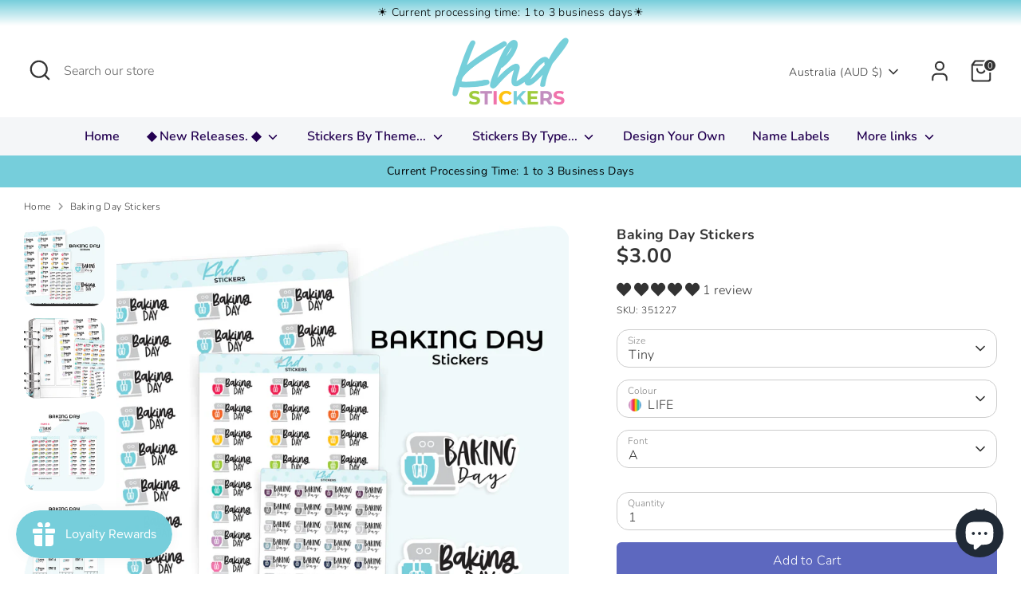

--- FILE ---
content_type: text/html; charset=utf-8
request_url: https://khdstickers.com.au/products/baking-day-51227
body_size: 66736
content:
<!doctype html>
<html class="no-js supports-no-cookies" lang="en">
<head>

  <script src="//d1liekpayvooaz.cloudfront.net/apps/customizery/customizery.js?shop=khdstickers.myshopify.com"></script>

  
  <!-- Boost 7.0.0 -->
  <meta charset="utf-8" />
<meta name="viewport" content="width=device-width,initial-scale=1.0" />
<meta http-equiv="X-UA-Compatible" content="IE=edge">

<link rel="preconnect" href="https://cdn.shopify.com" crossorigin>
<link rel="preconnect" href="https://fonts.shopify.com" crossorigin>
<link rel="preconnect" href="https://monorail-edge.shopifysvc.com"><link rel="preload" as="font" href="//khdstickers.com.au/cdn/fonts/nunito/nunito_n3.c1d7c2242f5519d084eafc479d7cc132bcc8c480.woff2" type="font/woff2" crossorigin><link rel="preload" as="font" href="//khdstickers.com.au/cdn/fonts/nunito/nunito_n6.1a6c50dce2e2b3b0d31e02dbd9146b5064bea503.woff2" type="font/woff2" crossorigin><link rel="preload" as="font" href="//khdstickers.com.au/cdn/fonts/nunito/nunito_n7.37cf9b8cf43b3322f7e6e13ad2aad62ab5dc9109.woff2" type="font/woff2" crossorigin><link rel="preload" as="font" href="//khdstickers.com.au/cdn/fonts/nunito/nunito_n6.1a6c50dce2e2b3b0d31e02dbd9146b5064bea503.woff2" type="font/woff2" crossorigin><link rel="preload" href="//khdstickers.com.au/cdn/shop/t/73/assets/vendor.min.js?v=67207134794593361361750362461" as="script">
<link rel="preload" href="//khdstickers.com.au/cdn/shop/t/73/assets/theme.js?v=127163021561253529881750362461" as="script"><link rel="canonical" href="https://khdstickers.com.au/products/baking-day-51227" /><link rel="icon" href="//khdstickers.com.au/cdn/shop/files/KHDsLogo_Full-blue.png?crop=center&height=48&v=1634964680&width=48" type="image/png"><meta name="description" content="Baking Day Planner Stickers. Select from one of 4 colourways, or select a sheet of your favourite colour. Available in three great sizes making it easy to match your planning style. No of stickers: 36 on one sheet Sticker SizeDepends upon size selection, refer to pictures 3 &amp; 4 for comparison. Tiny: Approx 0.8cm tall, about ⅓&quot; Small: Approx 1.1 cm tall, a little under ½&quot; Large: Approx 1.5cm tall, around ⅗&quot; Sizes offered prior to October 2024 were Small and Large. Sheet Size Tiny: 8.5cm x 6cm Small: 12.1cm x 8.5cm Large: 17cm x 12cm">

  
  <title>
    Baking Day Stickers
    
    
    
      &ndash; KHDStickers
    
  </title>

  <meta property="og:site_name" content="KHDStickers">
<meta property="og:url" content="https://khdstickers.com.au/products/baking-day-51227">
<meta property="og:title" content="Baking Day Stickers">
<meta property="og:type" content="product">
<meta property="og:description" content="Baking Day Planner Stickers. Select from one of 4 colourways, or select a sheet of your favourite colour. Available in three great sizes making it easy to match your planning style. No of stickers: 36 on one sheet Sticker SizeDepends upon size selection, refer to pictures 3 &amp; 4 for comparison. Tiny: Approx 0.8cm tall, about ⅓&quot; Small: Approx 1.1 cm tall, a little under ½&quot; Large: Approx 1.5cm tall, around ⅗&quot; Sizes offered prior to October 2024 were Small and Large. Sheet Size Tiny: 8.5cm x 6cm Small: 12.1cm x 8.5cm Large: 17cm x 12cm"><meta property="og:image" content="http://khdstickers.com.au/cdn/shop/files/51227_1_1200x1200.jpg?v=1766023918">
  <meta property="og:image:secure_url" content="https://khdstickers.com.au/cdn/shop/files/51227_1_1200x1200.jpg?v=1766023918">
  <meta property="og:image:width" content="3544">
  <meta property="og:image:height" content="3544"><meta property="og:price:amount" content="3.00">
  <meta property="og:price:currency" content="AUD"><meta name="twitter:card" content="summary_large_image">
<meta name="twitter:title" content="Baking Day Stickers">
<meta name="twitter:description" content="Baking Day Planner Stickers. Select from one of 4 colourways, or select a sheet of your favourite colour. Available in three great sizes making it easy to match your planning style. No of stickers: 36 on one sheet Sticker SizeDepends upon size selection, refer to pictures 3 &amp; 4 for comparison. Tiny: Approx 0.8cm tall, about ⅓&quot; Small: Approx 1.1 cm tall, a little under ½&quot; Large: Approx 1.5cm tall, around ⅗&quot; Sizes offered prior to October 2024 were Small and Large. Sheet Size Tiny: 8.5cm x 6cm Small: 12.1cm x 8.5cm Large: 17cm x 12cm">

<style>
    @font-face {
  font-family: Nunito;
  font-weight: 600;
  font-style: normal;
  font-display: fallback;
  src: url("//khdstickers.com.au/cdn/fonts/nunito/nunito_n6.1a6c50dce2e2b3b0d31e02dbd9146b5064bea503.woff2") format("woff2"),
       url("//khdstickers.com.au/cdn/fonts/nunito/nunito_n6.6b124f3eac46044b98c99f2feb057208e260962f.woff") format("woff");
}

    @font-face {
  font-family: Nunito;
  font-weight: 700;
  font-style: normal;
  font-display: fallback;
  src: url("//khdstickers.com.au/cdn/fonts/nunito/nunito_n7.37cf9b8cf43b3322f7e6e13ad2aad62ab5dc9109.woff2") format("woff2"),
       url("//khdstickers.com.au/cdn/fonts/nunito/nunito_n7.45cfcfadc6630011252d54d5f5a2c7c98f60d5de.woff") format("woff");
}

    @font-face {
  font-family: Nunito;
  font-weight: 300;
  font-style: normal;
  font-display: fallback;
  src: url("//khdstickers.com.au/cdn/fonts/nunito/nunito_n3.c1d7c2242f5519d084eafc479d7cc132bcc8c480.woff2") format("woff2"),
       url("//khdstickers.com.au/cdn/fonts/nunito/nunito_n3.d543cae3671591d99f8b7ed9ea9ca8387fc73b09.woff") format("woff");
}

    @font-face {
  font-family: Nunito;
  font-weight: 400;
  font-style: normal;
  font-display: fallback;
  src: url("//khdstickers.com.au/cdn/fonts/nunito/nunito_n4.fc49103dc396b42cae9460289072d384b6c6eb63.woff2") format("woff2"),
       url("//khdstickers.com.au/cdn/fonts/nunito/nunito_n4.5d26d13beeac3116db2479e64986cdeea4c8fbdd.woff") format("woff");
}

    @font-face {
  font-family: Nunito;
  font-weight: 300;
  font-style: italic;
  font-display: fallback;
  src: url("//khdstickers.com.au/cdn/fonts/nunito/nunito_i3.11db3ddffd5485d801b7a5d8a24c3b0e446751f1.woff2") format("woff2"),
       url("//khdstickers.com.au/cdn/fonts/nunito/nunito_i3.7f37c552f86f3fb4c0aae0353840b033f9f464a0.woff") format("woff");
}

    @font-face {
  font-family: Nunito;
  font-weight: 400;
  font-style: italic;
  font-display: fallback;
  src: url("//khdstickers.com.au/cdn/fonts/nunito/nunito_i4.fd53bf99043ab6c570187ed42d1b49192135de96.woff2") format("woff2"),
       url("//khdstickers.com.au/cdn/fonts/nunito/nunito_i4.cb3876a003a73aaae5363bb3e3e99d45ec598cc6.woff") format("woff");
}

    @font-face {
  font-family: Nunito;
  font-weight: 600;
  font-style: normal;
  font-display: fallback;
  src: url("//khdstickers.com.au/cdn/fonts/nunito/nunito_n6.1a6c50dce2e2b3b0d31e02dbd9146b5064bea503.woff2") format("woff2"),
       url("//khdstickers.com.au/cdn/fonts/nunito/nunito_n6.6b124f3eac46044b98c99f2feb057208e260962f.woff") format("woff");
}

  </style>

  <link href="//khdstickers.com.au/cdn/shop/t/73/assets/styles.css?v=7219395251886257711765499901" rel="stylesheet" type="text/css" media="all" />
<link rel="stylesheet" href="//khdstickers.com.au/cdn/shop/t/73/assets/swatches.css?v=87651067549082607121750362481" media="print" onload="this.media='all'">
    <noscript><link rel="stylesheet" href="//khdstickers.com.au/cdn/shop/t/73/assets/swatches.css?v=87651067549082607121750362481"></noscript><script>
    document.documentElement.className = document.documentElement.className.replace('no-js', 'js');
    window.theme = window.theme || {};
    window.slate = window.slate || {};
    theme.moneyFormatWithCodeForProductsPreference = "${{amount}}";
    theme.moneyFormatWithCodeForCartPreference = "${{amount}}";
    theme.moneyFormat = "${{amount}}";
    theme.strings = {
      addToCart: "Add to Cart",
      unavailable: "Unavailable",
      addressError: "Error looking up that address",
      addressNoResults: "No results for that address",
      addressQueryLimit: "You have exceeded the Google API usage limit. Consider upgrading to a \u003ca href=\"https:\/\/developers.google.com\/maps\/premium\/usage-limits\"\u003ePremium Plan\u003c\/a\u003e.",
      authError: "There was a problem authenticating your Google Maps API Key.",
      addingToCart: "Adding",
      addedToCart: "Added",
      productPreorder: "Pre-order",
      addedToCartPopupTitle: "Added:",
      addedToCartPopupItems: "Items",
      addedToCartPopupSubtotal: "Subtotal",
      addedToCartPopupGoToCart: "Checkout",
      cartTermsNotChecked: "You must agree to the terms and conditions before continuing.",
      searchLoading: "Loading",
      searchMoreResults: "See all results",
      searchNoResults: "No results",
      priceFrom: "From",
      quantityTooHigh: "You can only have [[ quantity ]] in your cart",
      onSale: "On Sale",
      soldOut: "Sold Out",
      in_stock: "In stock",
      low_stock: "Low stock",
      only_x_left: "[[ quantity ]] in stock",
      single_unit_available: "1 available",
      x_units_available: "[[ quantity ]] in stock, ready to ship",
      unitPriceSeparator: " \/ ",
      close: "Close",
      cart_shipping_calculator_hide_calculator: "Hide shipping calculator",
      cart_shipping_calculator_title: "Get shipping estimates",
      cart_general_hide_note: "Hide instructions for seller",
      cart_general_show_note: "Add instructions for seller",
      previous: "Previous",
      next: "Next"
    };
    theme.routes = {
      account_login_url: 'https://khdstickers.com.au/customer_authentication/redirect?locale=en&region_country=AU',
      account_register_url: 'https://shopify.com/41068265635/account?locale=en',
      account_addresses_url: '/account/addresses',
      search_url: '/search',
      cart_url: '/cart',
      cart_add_url: '/cart/add',
      cart_change_url: '/cart/change',
      product_recommendations_url: '/recommendations/products'
    };
    theme.settings = {
      dynamicQtyOpts: false,
      saleLabelEnabled: true,
      soldLabelEnabled: true,
      onAddToCart: "ajax"
    };
  </script><script>window.performance && window.performance.mark && window.performance.mark('shopify.content_for_header.start');</script><meta name="facebook-domain-verification" content="34s57d8h32zyycov0gb3g84t4hd763">
<meta name="facebook-domain-verification" content="qzb9cszbdyszh9n40jovawsc0kk191">
<meta name="google-site-verification" content="m_XuR3sRM22JqlMMI_ZyPgFCeBi9E4aD0obu-2HjfWk">
<meta id="shopify-digital-wallet" name="shopify-digital-wallet" content="/41068265635/digital_wallets/dialog">
<meta name="shopify-checkout-api-token" content="d9daf740525169732e4f522a84579ce1">
<meta id="in-context-paypal-metadata" data-shop-id="41068265635" data-venmo-supported="false" data-environment="production" data-locale="en_US" data-paypal-v4="true" data-currency="AUD">
<link rel="alternate" hreflang="x-default" href="https://khdstickers.com.au/products/baking-day-51227">
<link rel="alternate" hreflang="en-NZ" href="https://khdstickers.co.nz/products/baking-day-51227">
<link rel="alternate" hreflang="en-US" href="https://khdstickers.com/products/baking-day-51227">
<link rel="alternate" type="application/json+oembed" href="https://khdstickers.com.au/products/baking-day-51227.oembed">
<script async="async" src="/checkouts/internal/preloads.js?locale=en-AU"></script>
<link rel="preconnect" href="https://shop.app" crossorigin="anonymous">
<script async="async" src="https://shop.app/checkouts/internal/preloads.js?locale=en-AU&shop_id=41068265635" crossorigin="anonymous"></script>
<script id="apple-pay-shop-capabilities" type="application/json">{"shopId":41068265635,"countryCode":"AU","currencyCode":"AUD","merchantCapabilities":["supports3DS"],"merchantId":"gid:\/\/shopify\/Shop\/41068265635","merchantName":"KHDStickers","requiredBillingContactFields":["postalAddress","email"],"requiredShippingContactFields":["postalAddress","email"],"shippingType":"shipping","supportedNetworks":["visa","masterCard","amex","jcb"],"total":{"type":"pending","label":"KHDStickers","amount":"1.00"},"shopifyPaymentsEnabled":true,"supportsSubscriptions":true}</script>
<script id="shopify-features" type="application/json">{"accessToken":"d9daf740525169732e4f522a84579ce1","betas":["rich-media-storefront-analytics"],"domain":"khdstickers.com.au","predictiveSearch":true,"shopId":41068265635,"locale":"en"}</script>
<script>var Shopify = Shopify || {};
Shopify.shop = "khdstickers.myshopify.com";
Shopify.locale = "en";
Shopify.currency = {"active":"AUD","rate":"1.0"};
Shopify.country = "AU";
Shopify.theme = {"name":"KHDStickers 2025 07","id":142124056774,"schema_name":"Boost","schema_version":"7.0.0","theme_store_id":863,"role":"main"};
Shopify.theme.handle = "null";
Shopify.theme.style = {"id":null,"handle":null};
Shopify.cdnHost = "khdstickers.com.au/cdn";
Shopify.routes = Shopify.routes || {};
Shopify.routes.root = "/";</script>
<script type="module">!function(o){(o.Shopify=o.Shopify||{}).modules=!0}(window);</script>
<script>!function(o){function n(){var o=[];function n(){o.push(Array.prototype.slice.apply(arguments))}return n.q=o,n}var t=o.Shopify=o.Shopify||{};t.loadFeatures=n(),t.autoloadFeatures=n()}(window);</script>
<script>
  window.ShopifyPay = window.ShopifyPay || {};
  window.ShopifyPay.apiHost = "shop.app\/pay";
  window.ShopifyPay.redirectState = null;
</script>
<script id="shop-js-analytics" type="application/json">{"pageType":"product"}</script>
<script defer="defer" async type="module" src="//khdstickers.com.au/cdn/shopifycloud/shop-js/modules/v2/client.init-shop-cart-sync_D9rMo2Al.en.esm.js"></script>
<script defer="defer" async type="module" src="//khdstickers.com.au/cdn/shopifycloud/shop-js/modules/v2/chunk.common_CxiRFgWq.esm.js"></script>
<script type="module">
  await import("//khdstickers.com.au/cdn/shopifycloud/shop-js/modules/v2/client.init-shop-cart-sync_D9rMo2Al.en.esm.js");
await import("//khdstickers.com.au/cdn/shopifycloud/shop-js/modules/v2/chunk.common_CxiRFgWq.esm.js");

  window.Shopify.SignInWithShop?.initShopCartSync?.({"fedCMEnabled":true,"windoidEnabled":true});

</script>
<script>
  window.Shopify = window.Shopify || {};
  if (!window.Shopify.featureAssets) window.Shopify.featureAssets = {};
  window.Shopify.featureAssets['shop-js'] = {"shop-cart-sync":["modules/v2/client.shop-cart-sync_B4ZT7whv.en.esm.js","modules/v2/chunk.common_CxiRFgWq.esm.js"],"init-fed-cm":["modules/v2/client.init-fed-cm_BRrGp5G0.en.esm.js","modules/v2/chunk.common_CxiRFgWq.esm.js"],"init-shop-email-lookup-coordinator":["modules/v2/client.init-shop-email-lookup-coordinator_BC540MY1.en.esm.js","modules/v2/chunk.common_CxiRFgWq.esm.js"],"shop-button":["modules/v2/client.shop-button_nlTgGxYh.en.esm.js","modules/v2/chunk.common_CxiRFgWq.esm.js"],"init-shop-cart-sync":["modules/v2/client.init-shop-cart-sync_D9rMo2Al.en.esm.js","modules/v2/chunk.common_CxiRFgWq.esm.js"],"init-windoid":["modules/v2/client.init-windoid_3gKc3KSk.en.esm.js","modules/v2/chunk.common_CxiRFgWq.esm.js"],"shop-login-button":["modules/v2/client.shop-login-button_DMAUQ9OT.en.esm.js","modules/v2/chunk.common_CxiRFgWq.esm.js","modules/v2/chunk.modal_syYdCACb.esm.js"],"shop-cash-offers":["modules/v2/client.shop-cash-offers_CmtUJxLt.en.esm.js","modules/v2/chunk.common_CxiRFgWq.esm.js","modules/v2/chunk.modal_syYdCACb.esm.js"],"shop-toast-manager":["modules/v2/client.shop-toast-manager_yZsKSMhS.en.esm.js","modules/v2/chunk.common_CxiRFgWq.esm.js"],"pay-button":["modules/v2/client.pay-button_Dug2uVVc.en.esm.js","modules/v2/chunk.common_CxiRFgWq.esm.js"],"avatar":["modules/v2/client.avatar_BTnouDA3.en.esm.js"],"init-customer-accounts":["modules/v2/client.init-customer-accounts_ebrhaeXX.en.esm.js","modules/v2/client.shop-login-button_DMAUQ9OT.en.esm.js","modules/v2/chunk.common_CxiRFgWq.esm.js","modules/v2/chunk.modal_syYdCACb.esm.js"],"init-customer-accounts-sign-up":["modules/v2/client.init-customer-accounts-sign-up_6_zNq-7b.en.esm.js","modules/v2/client.shop-login-button_DMAUQ9OT.en.esm.js","modules/v2/chunk.common_CxiRFgWq.esm.js","modules/v2/chunk.modal_syYdCACb.esm.js"],"shop-follow-button":["modules/v2/client.shop-follow-button_2rBiVQsM.en.esm.js","modules/v2/chunk.common_CxiRFgWq.esm.js","modules/v2/chunk.modal_syYdCACb.esm.js"],"init-shop-for-new-customer-accounts":["modules/v2/client.init-shop-for-new-customer-accounts_C6R_yrAL.en.esm.js","modules/v2/client.shop-login-button_DMAUQ9OT.en.esm.js","modules/v2/chunk.common_CxiRFgWq.esm.js","modules/v2/chunk.modal_syYdCACb.esm.js"],"checkout-modal":["modules/v2/client.checkout-modal_Ch6xv_T_.en.esm.js","modules/v2/chunk.common_CxiRFgWq.esm.js","modules/v2/chunk.modal_syYdCACb.esm.js"],"lead-capture":["modules/v2/client.lead-capture_-xSIszTT.en.esm.js","modules/v2/chunk.common_CxiRFgWq.esm.js","modules/v2/chunk.modal_syYdCACb.esm.js"],"shop-login":["modules/v2/client.shop-login_DwdOaDcq.en.esm.js","modules/v2/chunk.common_CxiRFgWq.esm.js","modules/v2/chunk.modal_syYdCACb.esm.js"],"payment-terms":["modules/v2/client.payment-terms_DQmF-n60.en.esm.js","modules/v2/chunk.common_CxiRFgWq.esm.js","modules/v2/chunk.modal_syYdCACb.esm.js"]};
</script>
<script>(function() {
  var isLoaded = false;
  function asyncLoad() {
    if (isLoaded) return;
    isLoaded = true;
    var urls = ["\/\/d1liekpayvooaz.cloudfront.net\/apps\/customizery\/customizery.js?shop=khdstickers.myshopify.com"];
    for (var i = 0; i < urls.length; i++) {
      var s = document.createElement('script');
      s.type = 'text/javascript';
      s.async = true;
      s.src = urls[i];
      var x = document.getElementsByTagName('script')[0];
      x.parentNode.insertBefore(s, x);
    }
  };
  if(window.attachEvent) {
    window.attachEvent('onload', asyncLoad);
  } else {
    window.addEventListener('load', asyncLoad, false);
  }
})();</script>
<script id="__st">var __st={"a":41068265635,"offset":39600,"reqid":"1c52529e-b330-46a5-8d3d-bffbc7900c7d-1766082514","pageurl":"khdstickers.com.au\/products\/baking-day-51227","u":"b9a2de93de1e","p":"product","rtyp":"product","rid":7218017992902};</script>
<script>window.ShopifyPaypalV4VisibilityTracking = true;</script>
<script id="captcha-bootstrap">!function(){'use strict';const t='contact',e='account',n='new_comment',o=[[t,t],['blogs',n],['comments',n],[t,'customer']],c=[[e,'customer_login'],[e,'guest_login'],[e,'recover_customer_password'],[e,'create_customer']],r=t=>t.map((([t,e])=>`form[action*='/${t}']:not([data-nocaptcha='true']) input[name='form_type'][value='${e}']`)).join(','),a=t=>()=>t?[...document.querySelectorAll(t)].map((t=>t.form)):[];function s(){const t=[...o],e=r(t);return a(e)}const i='password',u='form_key',d=['recaptcha-v3-token','g-recaptcha-response','h-captcha-response',i],f=()=>{try{return window.sessionStorage}catch{return}},m='__shopify_v',_=t=>t.elements[u];function p(t,e,n=!1){try{const o=window.sessionStorage,c=JSON.parse(o.getItem(e)),{data:r}=function(t){const{data:e,action:n}=t;return t[m]||n?{data:e,action:n}:{data:t,action:n}}(c);for(const[e,n]of Object.entries(r))t.elements[e]&&(t.elements[e].value=n);n&&o.removeItem(e)}catch(o){console.error('form repopulation failed',{error:o})}}const l='form_type',E='cptcha';function T(t){t.dataset[E]=!0}const w=window,h=w.document,L='Shopify',v='ce_forms',y='captcha';let A=!1;((t,e)=>{const n=(g='f06e6c50-85a8-45c8-87d0-21a2b65856fe',I='https://cdn.shopify.com/shopifycloud/storefront-forms-hcaptcha/ce_storefront_forms_captcha_hcaptcha.v1.5.2.iife.js',D={infoText:'Protected by hCaptcha',privacyText:'Privacy',termsText:'Terms'},(t,e,n)=>{const o=w[L][v],c=o.bindForm;if(c)return c(t,g,e,D).then(n);var r;o.q.push([[t,g,e,D],n]),r=I,A||(h.body.append(Object.assign(h.createElement('script'),{id:'captcha-provider',async:!0,src:r})),A=!0)});var g,I,D;w[L]=w[L]||{},w[L][v]=w[L][v]||{},w[L][v].q=[],w[L][y]=w[L][y]||{},w[L][y].protect=function(t,e){n(t,void 0,e),T(t)},Object.freeze(w[L][y]),function(t,e,n,w,h,L){const[v,y,A,g]=function(t,e,n){const i=e?o:[],u=t?c:[],d=[...i,...u],f=r(d),m=r(i),_=r(d.filter((([t,e])=>n.includes(e))));return[a(f),a(m),a(_),s()]}(w,h,L),I=t=>{const e=t.target;return e instanceof HTMLFormElement?e:e&&e.form},D=t=>v().includes(t);t.addEventListener('submit',(t=>{const e=I(t);if(!e)return;const n=D(e)&&!e.dataset.hcaptchaBound&&!e.dataset.recaptchaBound,o=_(e),c=g().includes(e)&&(!o||!o.value);(n||c)&&t.preventDefault(),c&&!n&&(function(t){try{if(!f())return;!function(t){const e=f();if(!e)return;const n=_(t);if(!n)return;const o=n.value;o&&e.removeItem(o)}(t);const e=Array.from(Array(32),(()=>Math.random().toString(36)[2])).join('');!function(t,e){_(t)||t.append(Object.assign(document.createElement('input'),{type:'hidden',name:u})),t.elements[u].value=e}(t,e),function(t,e){const n=f();if(!n)return;const o=[...t.querySelectorAll(`input[type='${i}']`)].map((({name:t})=>t)),c=[...d,...o],r={};for(const[a,s]of new FormData(t).entries())c.includes(a)||(r[a]=s);n.setItem(e,JSON.stringify({[m]:1,action:t.action,data:r}))}(t,e)}catch(e){console.error('failed to persist form',e)}}(e),e.submit())}));const S=(t,e)=>{t&&!t.dataset[E]&&(n(t,e.some((e=>e===t))),T(t))};for(const o of['focusin','change'])t.addEventListener(o,(t=>{const e=I(t);D(e)&&S(e,y())}));const B=e.get('form_key'),M=e.get(l),P=B&&M;t.addEventListener('DOMContentLoaded',(()=>{const t=y();if(P)for(const e of t)e.elements[l].value===M&&p(e,B);[...new Set([...A(),...v().filter((t=>'true'===t.dataset.shopifyCaptcha))])].forEach((e=>S(e,t)))}))}(h,new URLSearchParams(w.location.search),n,t,e,['guest_login'])})(!0,!0)}();</script>
<script integrity="sha256-4kQ18oKyAcykRKYeNunJcIwy7WH5gtpwJnB7kiuLZ1E=" data-source-attribution="shopify.loadfeatures" defer="defer" src="//khdstickers.com.au/cdn/shopifycloud/storefront/assets/storefront/load_feature-a0a9edcb.js" crossorigin="anonymous"></script>
<script crossorigin="anonymous" defer="defer" src="//khdstickers.com.au/cdn/shopifycloud/storefront/assets/shopify_pay/storefront-65b4c6d7.js?v=20250812"></script>
<script data-source-attribution="shopify.dynamic_checkout.dynamic.init">var Shopify=Shopify||{};Shopify.PaymentButton=Shopify.PaymentButton||{isStorefrontPortableWallets:!0,init:function(){window.Shopify.PaymentButton.init=function(){};var t=document.createElement("script");t.src="https://khdstickers.com.au/cdn/shopifycloud/portable-wallets/latest/portable-wallets.en.js",t.type="module",document.head.appendChild(t)}};
</script>
<script data-source-attribution="shopify.dynamic_checkout.buyer_consent">
  function portableWalletsHideBuyerConsent(e){var t=document.getElementById("shopify-buyer-consent"),n=document.getElementById("shopify-subscription-policy-button");t&&n&&(t.classList.add("hidden"),t.setAttribute("aria-hidden","true"),n.removeEventListener("click",e))}function portableWalletsShowBuyerConsent(e){var t=document.getElementById("shopify-buyer-consent"),n=document.getElementById("shopify-subscription-policy-button");t&&n&&(t.classList.remove("hidden"),t.removeAttribute("aria-hidden"),n.addEventListener("click",e))}window.Shopify?.PaymentButton&&(window.Shopify.PaymentButton.hideBuyerConsent=portableWalletsHideBuyerConsent,window.Shopify.PaymentButton.showBuyerConsent=portableWalletsShowBuyerConsent);
</script>
<script data-source-attribution="shopify.dynamic_checkout.cart.bootstrap">document.addEventListener("DOMContentLoaded",(function(){function t(){return document.querySelector("shopify-accelerated-checkout-cart, shopify-accelerated-checkout")}if(t())Shopify.PaymentButton.init();else{new MutationObserver((function(e,n){t()&&(Shopify.PaymentButton.init(),n.disconnect())})).observe(document.body,{childList:!0,subtree:!0})}}));
</script>
<link id="shopify-accelerated-checkout-styles" rel="stylesheet" media="screen" href="https://khdstickers.com.au/cdn/shopifycloud/portable-wallets/latest/accelerated-checkout-backwards-compat.css" crossorigin="anonymous">
<style id="shopify-accelerated-checkout-cart">
        #shopify-buyer-consent {
  margin-top: 1em;
  display: inline-block;
  width: 100%;
}

#shopify-buyer-consent.hidden {
  display: none;
}

#shopify-subscription-policy-button {
  background: none;
  border: none;
  padding: 0;
  text-decoration: underline;
  font-size: inherit;
  cursor: pointer;
}

#shopify-subscription-policy-button::before {
  box-shadow: none;
}

      </style>
<script id="sections-script" data-sections="product-recommendations" defer="defer" src="//khdstickers.com.au/cdn/shop/t/73/compiled_assets/scripts.js?17560"></script>
<script>window.performance && window.performance.mark && window.performance.mark('shopify.content_for_header.end');</script>
<!-- BEGIN app block: shopify://apps/judge-me-reviews/blocks/judgeme_core/61ccd3b1-a9f2-4160-9fe9-4fec8413e5d8 --><!-- Start of Judge.me Core -->




<link rel="dns-prefetch" href="https://cdnwidget.judge.me">
<link rel="dns-prefetch" href="https://cdn.judge.me">
<link rel="dns-prefetch" href="https://cdn1.judge.me">
<link rel="dns-prefetch" href="https://api.judge.me">

<script data-cfasync='false' class='jdgm-settings-script'>window.jdgmSettings={"pagination":5,"disable_web_reviews":false,"badge_no_review_text":"No reviews","badge_n_reviews_text":"{{ n }} review/reviews","hide_badge_preview_if_no_reviews":true,"badge_hide_text":false,"enforce_center_preview_badge":false,"widget_title":"Customer Reviews","widget_open_form_text":"Write a review","widget_close_form_text":"Cancel review","widget_refresh_page_text":"Refresh page","widget_summary_text":"Based on {{ number_of_reviews }} review/reviews","widget_no_review_text":"Be the first to write a review","widget_name_field_text":"Name","widget_verified_name_field_text":"Verified Name (public)","widget_name_placeholder_text":"Enter your name (public)","widget_required_field_error_text":"This field is required.","widget_email_field_text":"Email","widget_verified_email_field_text":"Verified Email (private, can not be edited)","widget_email_placeholder_text":"Enter your email (private)","widget_email_field_error_text":"Please enter a valid email address.","widget_rating_field_text":"Rating","widget_review_title_field_text":"Review Title","widget_review_title_placeholder_text":"Give your review a title","widget_review_body_field_text":"Review","widget_review_body_placeholder_text":"Write your comments here","widget_pictures_field_text":"Picture/Video (optional)","widget_submit_review_text":"Submit Review","widget_submit_verified_review_text":"Submit Verified Review","widget_submit_success_msg_with_auto_publish":"Thank you! Please refresh the page in a few moments to see your review. You can remove or edit your review by logging into \u003ca href='https://judge.me/login' target='_blank' rel='nofollow noopener'\u003eJudge.me\u003c/a\u003e","widget_submit_success_msg_no_auto_publish":"Thank you! Your review will be published as soon as it is approved by the shop admin. You can remove or edit your review by logging into \u003ca href='https://judge.me/login' target='_blank' rel='nofollow noopener'\u003eJudge.me\u003c/a\u003e","widget_show_default_reviews_out_of_total_text":"Showing {{ n_reviews_shown }} out of {{ n_reviews }} reviews.","widget_show_all_link_text":"Show all","widget_show_less_link_text":"Show less","widget_author_said_text":"{{ reviewer_name }} said:","widget_days_text":"{{ n }} days ago","widget_weeks_text":"{{ n }} week/weeks ago","widget_months_text":"{{ n }} month/months ago","widget_years_text":"{{ n }} year/years ago","widget_yesterday_text":"Yesterday","widget_today_text":"Today","widget_replied_text":"\u003e\u003e {{ shop_name }} replied:","widget_read_more_text":"Read more","widget_rating_filter_see_all_text":"See all reviews","widget_sorting_most_recent_text":"Most Recent","widget_sorting_highest_rating_text":"Highest Rating","widget_sorting_lowest_rating_text":"Lowest Rating","widget_sorting_with_pictures_text":"Only Pictures","widget_sorting_most_helpful_text":"Most Helpful","widget_open_question_form_text":"Ask a question","widget_reviews_subtab_text":"Reviews","widget_questions_subtab_text":"Questions","widget_question_label_text":"Question","widget_answer_label_text":"Answer","widget_question_placeholder_text":"Write your question here","widget_submit_question_text":"Submit Question","widget_question_submit_success_text":"Thank you for your question! We will notify you once it gets answered.","verified_badge_text":"Verified","verified_badge_placement":"left-of-reviewer-name","widget_hide_border":false,"widget_social_share":false,"all_reviews_include_out_of_store_products":true,"all_reviews_out_of_store_text":"(out of store)","all_reviews_product_name_prefix_text":"about","enable_review_pictures":true,"review_date_format":"dd/mm/yyyy","widget_product_reviews_subtab_text":"Product Reviews","widget_shop_reviews_subtab_text":"Shop Reviews","widget_write_a_store_review_text":"Write a Store Review","widget_other_languages_heading":"Reviews in Other Languages","widget_sorting_pictures_first_text":"Pictures First","floating_tab_button_name":"★ Reviews","floating_tab_title":"Let customers speak for us","floating_tab_url":"","floating_tab_url_enabled":false,"all_reviews_text_badge_text":"Customers rate us {{ shop.metafields.judgeme.all_reviews_rating | round: 1 }}/5 based on {{ shop.metafields.judgeme.all_reviews_count }} reviews.","all_reviews_text_badge_text_branded_style":"{{ shop.metafields.judgeme.all_reviews_rating | round: 1 }} out of 5 stars based on {{ shop.metafields.judgeme.all_reviews_count }} reviews","all_reviews_text_badge_url":"","all_reviews_text_style":"branded","featured_carousel_title":"Let customers speak for us","featured_carousel_count_text":"from {{ n }} reviews","featured_carousel_url":"","verified_count_badge_style":"branded","verified_count_badge_url":"","picture_reminder_submit_button":"Upload Pictures","widget_sorting_videos_first_text":"Videos First","widget_review_pending_text":"Pending","remove_microdata_snippet":true,"preview_badge_no_question_text":"No questions","preview_badge_n_question_text":"{{ number_of_questions }} question/questions","widget_search_bar_placeholder":"Search reviews","widget_sorting_verified_only_text":"Verified only","featured_carousel_verified_badge_enable":true,"featured_carousel_more_reviews_button_text":"Read more reviews","featured_carousel_view_product_button_text":"View product","all_reviews_page_load_more_text":"Load More Reviews","widget_advanced_speed_features":5,"widget_public_name_text":"displayed publicly like","default_reviewer_name_has_non_latin":true,"widget_reviewer_anonymous":"Anonymous","medals_widget_title":"Judge.me Review Medals","widget_invalid_yt_video_url_error_text":"Not a YouTube video URL","widget_max_length_field_error_text":"Please enter no more than {0} characters.","widget_verified_by_shop_text":"Verified by Shop","widget_load_with_code_splitting":true,"widget_ugc_title":"Made by us, Shared by you","widget_ugc_subtitle":"Tag us to see your picture featured in our page","widget_ugc_primary_button_text":"Buy Now","widget_ugc_secondary_button_text":"Load More","widget_ugc_reviews_button_text":"View Reviews","widget_primary_color":"#333333","widget_enable_secondary_color":true,"widget_secondary_color":"#4CD6D6","widget_summary_average_rating_text":"{{ average_rating }} out of 5","widget_media_grid_title":"Customer photos \u0026 videos","widget_media_grid_see_more_text":"See more","widget_verified_by_judgeme_text":"Verified by Judge.me","widget_verified_by_judgeme_text_in_store_medals":"Verified by Judge.me","widget_media_field_exceed_quantity_message":"Sorry, we can only accept {{ max_media }} for one review.","widget_media_field_exceed_limit_message":"{{ file_name }} is too large, please select a {{ media_type }} less than {{ size_limit }}MB.","widget_review_submitted_text":"Review Submitted!","widget_question_submitted_text":"Question Submitted!","widget_close_form_text_question":"Cancel","widget_write_your_answer_here_text":"Write your answer here","widget_enabled_branded_link":true,"widget_show_collected_by_judgeme":true,"widget_collected_by_judgeme_text":"collected by Judge.me","widget_load_more_text":"Load More","widget_full_review_text":"Full Review","widget_read_more_reviews_text":"Read More Reviews","widget_read_questions_text":"Read Questions","widget_questions_and_answers_text":"Questions \u0026 Answers","widget_verified_by_text":"Verified by","widget_number_of_reviews_text":"{{ number_of_reviews }} reviews","widget_back_button_text":"Back","widget_next_button_text":"Next","widget_custom_forms_filter_button":"Filters","how_reviews_are_collected":"How reviews are collected?","widget_gdpr_statement":"How we use your data: We’ll only contact you about the review you left, and only if necessary. By submitting your review, you agree to Judge.me’s \u003ca href='https://judge.me/terms' target='_blank' rel='nofollow noopener'\u003eterms\u003c/a\u003e, \u003ca href='https://judge.me/privacy' target='_blank' rel='nofollow noopener'\u003eprivacy\u003c/a\u003e and \u003ca href='https://judge.me/content-policy' target='_blank' rel='nofollow noopener'\u003econtent\u003c/a\u003e policies.","review_snippet_widget_round_border_style":true,"review_snippet_widget_card_color":"#FFFFFF","review_snippet_widget_slider_arrows_background_color":"#FFFFFF","review_snippet_widget_slider_arrows_color":"#000000","review_snippet_widget_star_color":"#339999","platform":"shopify","branding_url":"https://app.judge.me/reviews","branding_text":"Powered by Judge.me","locale":"en","reply_name":"KHDStickers","widget_version":"3.0","footer":true,"autopublish":false,"review_dates":true,"enable_custom_form":false,"enable_multi_locales_translations":true,"can_be_branded":true,"reply_name_text":"KHDStickers"};</script> <style class='jdgm-settings-style'>.jdgm-xx{left:0}:root{--jdgm-primary-color: #333;--jdgm-secondary-color: #4CD6D6;--jdgm-star-color: #333;--jdgm-write-review-text-color: white;--jdgm-write-review-bg-color: #333333;--jdgm-paginate-color: #333;--jdgm-border-radius: 0;--jdgm-reviewer-name-color: #333333}.jdgm-histogram__bar-content{background-color:#333}.jdgm-rev[data-verified-buyer=true] .jdgm-rev__icon.jdgm-rev__icon:after,.jdgm-rev__buyer-badge.jdgm-rev__buyer-badge{color:white;background-color:#333}.jdgm-review-widget--small .jdgm-gallery.jdgm-gallery .jdgm-gallery__thumbnail-link:nth-child(8) .jdgm-gallery__thumbnail-wrapper.jdgm-gallery__thumbnail-wrapper:before{content:"See more"}@media only screen and (min-width: 768px){.jdgm-gallery.jdgm-gallery .jdgm-gallery__thumbnail-link:nth-child(8) .jdgm-gallery__thumbnail-wrapper.jdgm-gallery__thumbnail-wrapper:before{content:"See more"}}.jdgm-prev-badge[data-average-rating='0.00']{display:none !important}.jdgm-author-all-initials{display:none !important}.jdgm-author-last-initial{display:none !important}.jdgm-rev-widg__title{visibility:hidden}.jdgm-rev-widg__summary-text{visibility:hidden}.jdgm-prev-badge__text{visibility:hidden}.jdgm-rev__prod-link-prefix:before{content:'about'}.jdgm-rev__out-of-store-text:before{content:'(out of store)'}@media only screen and (min-width: 768px){.jdgm-rev__pics .jdgm-rev_all-rev-page-picture-separator,.jdgm-rev__pics .jdgm-rev__product-picture{display:none}}@media only screen and (max-width: 768px){.jdgm-rev__pics .jdgm-rev_all-rev-page-picture-separator,.jdgm-rev__pics .jdgm-rev__product-picture{display:none}}.jdgm-preview-badge[data-template="product"]{display:none !important}.jdgm-preview-badge[data-template="collection"]{display:none !important}.jdgm-preview-badge[data-template="index"]{display:none !important}.jdgm-review-widget[data-from-snippet="true"]{display:none !important}.jdgm-verified-count-badget[data-from-snippet="true"]{display:none !important}.jdgm-carousel-wrapper[data-from-snippet="true"]{display:none !important}.jdgm-all-reviews-text[data-from-snippet="true"]{display:none !important}.jdgm-medals-section[data-from-snippet="true"]{display:none !important}.jdgm-ugc-media-wrapper[data-from-snippet="true"]{display:none !important}.jdgm-review-snippet-widget .jdgm-rev-snippet-widget__cards-container .jdgm-rev-snippet-card{border-radius:8px;background:#fff}.jdgm-review-snippet-widget .jdgm-rev-snippet-widget__cards-container .jdgm-rev-snippet-card__rev-rating .jdgm-star{color:#399}.jdgm-review-snippet-widget .jdgm-rev-snippet-widget__prev-btn,.jdgm-review-snippet-widget .jdgm-rev-snippet-widget__next-btn{border-radius:50%;background:#fff}.jdgm-review-snippet-widget .jdgm-rev-snippet-widget__prev-btn>svg,.jdgm-review-snippet-widget .jdgm-rev-snippet-widget__next-btn>svg{fill:#000}.jdgm-full-rev-modal.rev-snippet-widget .jm-mfp-container .jm-mfp-content,.jdgm-full-rev-modal.rev-snippet-widget .jm-mfp-container .jdgm-full-rev__icon,.jdgm-full-rev-modal.rev-snippet-widget .jm-mfp-container .jdgm-full-rev__pic-img,.jdgm-full-rev-modal.rev-snippet-widget .jm-mfp-container .jdgm-full-rev__reply{border-radius:8px}.jdgm-full-rev-modal.rev-snippet-widget .jm-mfp-container .jdgm-full-rev[data-verified-buyer="true"] .jdgm-full-rev__icon::after{border-radius:8px}.jdgm-full-rev-modal.rev-snippet-widget .jm-mfp-container .jdgm-full-rev .jdgm-rev__buyer-badge{border-radius:calc( 8px / 2 )}.jdgm-full-rev-modal.rev-snippet-widget .jm-mfp-container .jdgm-full-rev .jdgm-full-rev__replier::before{content:'KHDStickers'}.jdgm-full-rev-modal.rev-snippet-widget .jm-mfp-container .jdgm-full-rev .jdgm-full-rev__product-button{border-radius:calc( 8px * 6 )}
</style> <style class='jdgm-settings-style'></style>

  
  
  
  <style class='jdgm-miracle-styles'>
  @-webkit-keyframes jdgm-spin{0%{-webkit-transform:rotate(0deg);-ms-transform:rotate(0deg);transform:rotate(0deg)}100%{-webkit-transform:rotate(359deg);-ms-transform:rotate(359deg);transform:rotate(359deg)}}@keyframes jdgm-spin{0%{-webkit-transform:rotate(0deg);-ms-transform:rotate(0deg);transform:rotate(0deg)}100%{-webkit-transform:rotate(359deg);-ms-transform:rotate(359deg);transform:rotate(359deg)}}@font-face{font-family:'JudgemeStar';src:url("[data-uri]") format("woff");font-weight:normal;font-style:normal}.jdgm-star{font-family:'JudgemeStar';display:inline !important;text-decoration:none !important;padding:0 4px 0 0 !important;margin:0 !important;font-weight:bold;opacity:1;-webkit-font-smoothing:antialiased;-moz-osx-font-smoothing:grayscale}.jdgm-star:hover{opacity:1}.jdgm-star:last-of-type{padding:0 !important}.jdgm-star.jdgm--on:before{content:"\e000"}.jdgm-star.jdgm--off:before{content:"\e001"}.jdgm-star.jdgm--half:before{content:"\e002"}.jdgm-widget *{margin:0;line-height:1.4;-webkit-box-sizing:border-box;-moz-box-sizing:border-box;box-sizing:border-box;-webkit-overflow-scrolling:touch}.jdgm-hidden{display:none !important;visibility:hidden !important}.jdgm-temp-hidden{display:none}.jdgm-spinner{width:40px;height:40px;margin:auto;border-radius:50%;border-top:2px solid #eee;border-right:2px solid #eee;border-bottom:2px solid #eee;border-left:2px solid #ccc;-webkit-animation:jdgm-spin 0.8s infinite linear;animation:jdgm-spin 0.8s infinite linear}.jdgm-spinner:empty{display:block}.jdgm-prev-badge{display:block !important}

</style>
<style class='jdgm-miracle-styles'>
  @font-face{font-family:'JudgemeStar';src:url("[data-uri]") format("woff");font-weight:normal;font-style:normal}

</style>


  
  
   


<script data-cfasync='false' class='jdgm-script'>
!function(e){window.jdgm=window.jdgm||{},jdgm.CDN_HOST="https://cdnwidget.judge.me/",jdgm.API_HOST="https://api.judge.me/",jdgm.CDN_BASE_URL="https://cdn.shopify.com/extensions/019b2774-5dfe-7a1d-83a7-7ec0cf9c869c/judgeme-extensions-265/assets/",
jdgm.docReady=function(d){(e.attachEvent?"complete"===e.readyState:"loading"!==e.readyState)?
setTimeout(d,0):e.addEventListener("DOMContentLoaded",d)},jdgm.loadCSS=function(d,t,o,a){
!o&&jdgm.loadCSS.requestedUrls.indexOf(d)>=0||(jdgm.loadCSS.requestedUrls.push(d),
(a=e.createElement("link")).rel="stylesheet",a.class="jdgm-stylesheet",a.media="nope!",
a.href=d,a.onload=function(){this.media="all",t&&setTimeout(t)},e.body.appendChild(a))},
jdgm.loadCSS.requestedUrls=[],jdgm.loadJS=function(e,d){var t=new XMLHttpRequest;
t.onreadystatechange=function(){4===t.readyState&&(Function(t.response)(),d&&d(t.response))},
t.open("GET",e),t.send()},jdgm.docReady((function(){(window.jdgmLoadCSS||e.querySelectorAll(
".jdgm-widget, .jdgm-all-reviews-page").length>0)&&(jdgmSettings.widget_load_with_code_splitting?
parseFloat(jdgmSettings.widget_version)>=3?jdgm.loadCSS(jdgm.CDN_HOST+"widget_v3/base.css"):
jdgm.loadCSS(jdgm.CDN_HOST+"widget/base.css"):jdgm.loadCSS(jdgm.CDN_HOST+"shopify_v2.css"),
jdgm.loadJS(jdgm.CDN_HOST+"loa"+"der.js"))}))}(document);
</script>
<noscript><link rel="stylesheet" type="text/css" media="all" href="https://cdnwidget.judge.me/shopify_v2.css"></noscript>

<!-- BEGIN app snippet: theme_fix_tags --><script>
  (function() {
    var jdgmThemeFixes = null;
    if (!jdgmThemeFixes) return;
    var thisThemeFix = jdgmThemeFixes[Shopify.theme.id];
    if (!thisThemeFix) return;

    if (thisThemeFix.html) {
      document.addEventListener("DOMContentLoaded", function() {
        var htmlDiv = document.createElement('div');
        htmlDiv.classList.add('jdgm-theme-fix-html');
        htmlDiv.innerHTML = thisThemeFix.html;
        document.body.append(htmlDiv);
      });
    };

    if (thisThemeFix.css) {
      var styleTag = document.createElement('style');
      styleTag.classList.add('jdgm-theme-fix-style');
      styleTag.innerHTML = thisThemeFix.css;
      document.head.append(styleTag);
    };

    if (thisThemeFix.js) {
      var scriptTag = document.createElement('script');
      scriptTag.classList.add('jdgm-theme-fix-script');
      scriptTag.innerHTML = thisThemeFix.js;
      document.head.append(scriptTag);
    };
  })();
</script>
<!-- END app snippet -->
<!-- End of Judge.me Core -->



<!-- END app block --><!-- BEGIN app block: shopify://apps/klaviyo-email-marketing-sms/blocks/klaviyo-onsite-embed/2632fe16-c075-4321-a88b-50b567f42507 -->












  <script async src="https://static.klaviyo.com/onsite/js/TP5jqW/klaviyo.js?company_id=TP5jqW"></script>
  <script>!function(){if(!window.klaviyo){window._klOnsite=window._klOnsite||[];try{window.klaviyo=new Proxy({},{get:function(n,i){return"push"===i?function(){var n;(n=window._klOnsite).push.apply(n,arguments)}:function(){for(var n=arguments.length,o=new Array(n),w=0;w<n;w++)o[w]=arguments[w];var t="function"==typeof o[o.length-1]?o.pop():void 0,e=new Promise((function(n){window._klOnsite.push([i].concat(o,[function(i){t&&t(i),n(i)}]))}));return e}}})}catch(n){window.klaviyo=window.klaviyo||[],window.klaviyo.push=function(){var n;(n=window._klOnsite).push.apply(n,arguments)}}}}();</script>

  
    <script id="viewed_product">
      if (item == null) {
        var _learnq = _learnq || [];

        var MetafieldReviews = null
        var MetafieldYotpoRating = null
        var MetafieldYotpoCount = null
        var MetafieldLooxRating = null
        var MetafieldLooxCount = null
        var okendoProduct = null
        var okendoProductReviewCount = null
        var okendoProductReviewAverageValue = null
        try {
          // The following fields are used for Customer Hub recently viewed in order to add reviews.
          // This information is not part of __kla_viewed. Instead, it is part of __kla_viewed_reviewed_items
          MetafieldReviews = {"rating":{"scale_min":"1.0","scale_max":"5.0","value":"5.0"},"rating_count":1};
          MetafieldYotpoRating = null
          MetafieldYotpoCount = null
          MetafieldLooxRating = null
          MetafieldLooxCount = null

          okendoProduct = null
          // If the okendo metafield is not legacy, it will error, which then requires the new json formatted data
          if (okendoProduct && 'error' in okendoProduct) {
            okendoProduct = null
          }
          okendoProductReviewCount = okendoProduct ? okendoProduct.reviewCount : null
          okendoProductReviewAverageValue = okendoProduct ? okendoProduct.reviewAverageValue : null
        } catch (error) {
          console.error('Error in Klaviyo onsite reviews tracking:', error);
        }

        var item = {
          Name: "Baking Day Stickers",
          ProductID: 7218017992902,
          Categories: ["2024 Boxing Day Sale","2025 Black Friday Sale Time!","2025 Mid Year Sale","512xx","All","Food \u0026 Drink","Planner Stickers"],
          ImageURL: "https://khdstickers.com.au/cdn/shop/files/51227_1_grande.jpg?v=1766023918",
          URL: "https://khdstickers.com.au/products/baking-day-51227",
          Brand: "KHDStickers",
          Price: "$3.00",
          Value: "3.00",
          CompareAtPrice: "$0.00"
        };
        _learnq.push(['track', 'Viewed Product', item]);
        _learnq.push(['trackViewedItem', {
          Title: item.Name,
          ItemId: item.ProductID,
          Categories: item.Categories,
          ImageUrl: item.ImageURL,
          Url: item.URL,
          Metadata: {
            Brand: item.Brand,
            Price: item.Price,
            Value: item.Value,
            CompareAtPrice: item.CompareAtPrice
          },
          metafields:{
            reviews: MetafieldReviews,
            yotpo:{
              rating: MetafieldYotpoRating,
              count: MetafieldYotpoCount,
            },
            loox:{
              rating: MetafieldLooxRating,
              count: MetafieldLooxCount,
            },
            okendo: {
              rating: okendoProductReviewAverageValue,
              count: okendoProductReviewCount,
            }
          }
        }]);
      }
    </script>
  




  <script>
    window.klaviyoReviewsProductDesignMode = false
  </script>



  <!-- BEGIN app snippet: customer-hub-data --><script>
  if (!window.customerHub) {
    window.customerHub = {};
  }
  window.customerHub.storefrontRoutes = {
    login: "https://khdstickers.com.au/customer_authentication/redirect?locale=en&region_country=AU?return_url=%2F%23k-hub",
    register: "https://shopify.com/41068265635/account?locale=en?return_url=%2F%23k-hub",
    logout: "/account/logout",
    profile: "/account",
    addresses: "/account/addresses",
  };
  
  window.customerHub.userId = null;
  
  window.customerHub.storeDomain = "khdstickers.myshopify.com";

  
    window.customerHub.activeProduct = {
      name: "Baking Day Stickers",
      category: null,
      imageUrl: "https://khdstickers.com.au/cdn/shop/files/51227_1_grande.jpg?v=1766023918",
      id: "7218017992902",
      link: "https://khdstickers.com.au/products/baking-day-51227",
      variants: [
        
          {
            id: "44163237085382",
            
            imageUrl: null,
            
            price: "300",
            currency: "AUD",
            availableForSale: true,
            title: "Tiny \/ LIFE \/ A",
          },
        
          {
            id: "45183713444038",
            
            imageUrl: null,
            
            price: "300",
            currency: "AUD",
            availableForSale: true,
            title: "Tiny \/ LIFE \/ B",
          },
        
          {
            id: "45183713476806",
            
            imageUrl: null,
            
            price: "300",
            currency: "AUD",
            availableForSale: true,
            title: "Tiny \/ SWEETS \/ A",
          },
        
          {
            id: "45183713509574",
            
            imageUrl: null,
            
            price: "300",
            currency: "AUD",
            availableForSale: true,
            title: "Tiny \/ SWEETS \/ B",
          },
        
          {
            id: "45183713542342",
            
            imageUrl: null,
            
            price: "300",
            currency: "AUD",
            availableForSale: true,
            title: "Tiny \/ NEUTRAL \/ A",
          },
        
          {
            id: "45183713575110",
            
            imageUrl: null,
            
            price: "300",
            currency: "AUD",
            availableForSale: true,
            title: "Tiny \/ NEUTRAL \/ B",
          },
        
          {
            id: "45183713607878",
            
            imageUrl: null,
            
            price: "300",
            currency: "AUD",
            availableForSale: true,
            title: "Tiny \/ SPRING \/ A",
          },
        
          {
            id: "45183713640646",
            
            imageUrl: null,
            
            price: "300",
            currency: "AUD",
            availableForSale: true,
            title: "Tiny \/ SPRING \/ B",
          },
        
          {
            id: "45183713673414",
            
            imageUrl: null,
            
            price: "300",
            currency: "AUD",
            availableForSale: true,
            title: "Tiny \/ Agave \/ A",
          },
        
          {
            id: "45183713706182",
            
            imageUrl: null,
            
            price: "300",
            currency: "AUD",
            availableForSale: true,
            title: "Tiny \/ Agave \/ B",
          },
        
          {
            id: "45183713738950",
            
            imageUrl: null,
            
            price: "300",
            currency: "AUD",
            availableForSale: true,
            title: "Tiny \/ Apple \/ A",
          },
        
          {
            id: "45183713771718",
            
            imageUrl: null,
            
            price: "300",
            currency: "AUD",
            availableForSale: true,
            title: "Tiny \/ Apple \/ B",
          },
        
          {
            id: "45183713804486",
            
            imageUrl: null,
            
            price: "300",
            currency: "AUD",
            availableForSale: true,
            title: "Tiny \/ Aqua \/ A",
          },
        
          {
            id: "45183713837254",
            
            imageUrl: null,
            
            price: "300",
            currency: "AUD",
            availableForSale: true,
            title: "Tiny \/ Aqua \/ B",
          },
        
          {
            id: "45183713870022",
            
            imageUrl: null,
            
            price: "300",
            currency: "AUD",
            availableForSale: true,
            title: "Tiny \/ Black \/ A",
          },
        
          {
            id: "45183713902790",
            
            imageUrl: null,
            
            price: "300",
            currency: "AUD",
            availableForSale: true,
            title: "Tiny \/ Black \/ B",
          },
        
          {
            id: "45183713935558",
            
            imageUrl: null,
            
            price: "300",
            currency: "AUD",
            availableForSale: true,
            title: "Tiny \/ Calico \/ A",
          },
        
          {
            id: "45183713968326",
            
            imageUrl: null,
            
            price: "300",
            currency: "AUD",
            availableForSale: true,
            title: "Tiny \/ Calico \/ B",
          },
        
          {
            id: "45183714001094",
            
            imageUrl: null,
            
            price: "300",
            currency: "AUD",
            availableForSale: true,
            title: "Tiny \/ Cornflower \/ A",
          },
        
          {
            id: "45183714033862",
            
            imageUrl: null,
            
            price: "300",
            currency: "AUD",
            availableForSale: true,
            title: "Tiny \/ Cornflower \/ B",
          },
        
          {
            id: "45183714066630",
            
            imageUrl: null,
            
            price: "300",
            currency: "AUD",
            availableForSale: true,
            title: "Tiny \/ Dark Grey \/ A",
          },
        
          {
            id: "45183714099398",
            
            imageUrl: null,
            
            price: "300",
            currency: "AUD",
            availableForSale: true,
            title: "Tiny \/ Dark Grey \/ B",
          },
        
          {
            id: "45183714132166",
            
            imageUrl: null,
            
            price: "300",
            currency: "AUD",
            availableForSale: true,
            title: "Tiny \/ Dusty Pink \/ A",
          },
        
          {
            id: "45183714164934",
            
            imageUrl: null,
            
            price: "300",
            currency: "AUD",
            availableForSale: true,
            title: "Tiny \/ Dusty Pink \/ B",
          },
        
          {
            id: "45183714197702",
            
            imageUrl: null,
            
            price: "300",
            currency: "AUD",
            availableForSale: true,
            title: "Tiny \/ Eggplant \/ A",
          },
        
          {
            id: "45183714230470",
            
            imageUrl: null,
            
            price: "300",
            currency: "AUD",
            availableForSale: true,
            title: "Tiny \/ Eggplant \/ B",
          },
        
          {
            id: "45183714263238",
            
            imageUrl: null,
            
            price: "300",
            currency: "AUD",
            availableForSale: true,
            title: "Tiny \/ Grey \/ A",
          },
        
          {
            id: "45183714296006",
            
            imageUrl: null,
            
            price: "300",
            currency: "AUD",
            availableForSale: true,
            title: "Tiny \/ Grey \/ B",
          },
        
          {
            id: "45183714328774",
            
            imageUrl: null,
            
            price: "300",
            currency: "AUD",
            availableForSale: true,
            title: "Tiny \/ Lemon \/ A",
          },
        
          {
            id: "45183714361542",
            
            imageUrl: null,
            
            price: "300",
            currency: "AUD",
            availableForSale: true,
            title: "Tiny \/ Lemon \/ B",
          },
        
          {
            id: "45183714394310",
            
            imageUrl: null,
            
            price: "300",
            currency: "AUD",
            availableForSale: true,
            title: "Tiny \/ Light Blue \/ A",
          },
        
          {
            id: "45183714427078",
            
            imageUrl: null,
            
            price: "300",
            currency: "AUD",
            availableForSale: true,
            title: "Tiny \/ Light Blue \/ B",
          },
        
          {
            id: "45183714459846",
            
            imageUrl: null,
            
            price: "300",
            currency: "AUD",
            availableForSale: true,
            title: "Tiny \/ Light Wattle \/ A",
          },
        
          {
            id: "45183714492614",
            
            imageUrl: null,
            
            price: "300",
            currency: "AUD",
            availableForSale: true,
            title: "Tiny \/ Light Wattle \/ B",
          },
        
          {
            id: "45183714525382",
            
            imageUrl: null,
            
            price: "300",
            currency: "AUD",
            availableForSale: true,
            title: "Tiny \/ Lilac \/ A",
          },
        
          {
            id: "45183714558150",
            
            imageUrl: null,
            
            price: "300",
            currency: "AUD",
            availableForSale: true,
            title: "Tiny \/ Lilac \/ B",
          },
        
          {
            id: "45183714590918",
            
            imageUrl: null,
            
            price: "300",
            currency: "AUD",
            availableForSale: true,
            title: "Tiny \/ Liquid Blue \/ A",
          },
        
          {
            id: "45183714623686",
            
            imageUrl: null,
            
            price: "300",
            currency: "AUD",
            availableForSale: true,
            title: "Tiny \/ Liquid Blue \/ B",
          },
        
          {
            id: "45183714656454",
            
            imageUrl: null,
            
            price: "300",
            currency: "AUD",
            availableForSale: true,
            title: "Tiny \/ Mustard \/ A",
          },
        
          {
            id: "45183714689222",
            
            imageUrl: null,
            
            price: "300",
            currency: "AUD",
            availableForSale: true,
            title: "Tiny \/ Mustard \/ B",
          },
        
          {
            id: "45183714721990",
            
            imageUrl: null,
            
            price: "300",
            currency: "AUD",
            availableForSale: true,
            title: "Tiny \/ Navy \/ A",
          },
        
          {
            id: "45183714754758",
            
            imageUrl: null,
            
            price: "300",
            currency: "AUD",
            availableForSale: true,
            title: "Tiny \/ Navy \/ B",
          },
        
          {
            id: "45183714787526",
            
            imageUrl: null,
            
            price: "300",
            currency: "AUD",
            availableForSale: true,
            title: "Tiny \/ Orange \/ A",
          },
        
          {
            id: "45183714820294",
            
            imageUrl: null,
            
            price: "300",
            currency: "AUD",
            availableForSale: true,
            title: "Tiny \/ Orange \/ B",
          },
        
          {
            id: "45183714853062",
            
            imageUrl: null,
            
            price: "300",
            currency: "AUD",
            availableForSale: true,
            title: "Tiny \/ Pink \/ A",
          },
        
          {
            id: "45183714885830",
            
            imageUrl: null,
            
            price: "300",
            currency: "AUD",
            availableForSale: true,
            title: "Tiny \/ Pink \/ B",
          },
        
          {
            id: "45183714918598",
            
            imageUrl: null,
            
            price: "300",
            currency: "AUD",
            availableForSale: true,
            title: "Tiny \/ Pink Lemonade \/ A",
          },
        
          {
            id: "45183714951366",
            
            imageUrl: null,
            
            price: "300",
            currency: "AUD",
            availableForSale: true,
            title: "Tiny \/ Pink Lemonade \/ B",
          },
        
          {
            id: "45183714984134",
            
            imageUrl: null,
            
            price: "300",
            currency: "AUD",
            availableForSale: true,
            title: "Tiny \/ Pistachio \/ A",
          },
        
          {
            id: "45183715016902",
            
            imageUrl: null,
            
            price: "300",
            currency: "AUD",
            availableForSale: true,
            title: "Tiny \/ Pistachio \/ B",
          },
        
          {
            id: "45183715049670",
            
            imageUrl: null,
            
            price: "300",
            currency: "AUD",
            availableForSale: true,
            title: "Tiny \/ Powder \/ A",
          },
        
          {
            id: "45183715082438",
            
            imageUrl: null,
            
            price: "300",
            currency: "AUD",
            availableForSale: true,
            title: "Tiny \/ Powder \/ B",
          },
        
          {
            id: "45183715115206",
            
            imageUrl: null,
            
            price: "300",
            currency: "AUD",
            availableForSale: true,
            title: "Tiny \/ River Rock \/ A",
          },
        
          {
            id: "45183715147974",
            
            imageUrl: null,
            
            price: "300",
            currency: "AUD",
            availableForSale: true,
            title: "Tiny \/ River Rock \/ B",
          },
        
          {
            id: "45183715180742",
            
            imageUrl: null,
            
            price: "300",
            currency: "AUD",
            availableForSale: true,
            title: "Tiny \/ Sand \/ A",
          },
        
          {
            id: "45183715213510",
            
            imageUrl: null,
            
            price: "300",
            currency: "AUD",
            availableForSale: true,
            title: "Tiny \/ Sand \/ B",
          },
        
          {
            id: "45183715246278",
            
            imageUrl: null,
            
            price: "300",
            currency: "AUD",
            availableForSale: true,
            title: "Tiny \/ Seashell \/ A",
          },
        
          {
            id: "45183715279046",
            
            imageUrl: null,
            
            price: "300",
            currency: "AUD",
            availableForSale: true,
            title: "Tiny \/ Seashell \/ B",
          },
        
          {
            id: "45183715311814",
            
            imageUrl: null,
            
            price: "300",
            currency: "AUD",
            availableForSale: true,
            title: "Tiny \/ Sky \/ A",
          },
        
          {
            id: "45183715344582",
            
            imageUrl: null,
            
            price: "300",
            currency: "AUD",
            availableForSale: true,
            title: "Tiny \/ Sky \/ B",
          },
        
          {
            id: "45183715377350",
            
            imageUrl: null,
            
            price: "300",
            currency: "AUD",
            availableForSale: true,
            title: "Tiny \/ Soft Lilac \/ A",
          },
        
          {
            id: "45183715410118",
            
            imageUrl: null,
            
            price: "300",
            currency: "AUD",
            availableForSale: true,
            title: "Tiny \/ Soft Lilac \/ B",
          },
        
          {
            id: "45183715442886",
            
            imageUrl: null,
            
            price: "300",
            currency: "AUD",
            availableForSale: true,
            title: "Tiny \/ Soft Orange \/ A",
          },
        
          {
            id: "45183715475654",
            
            imageUrl: null,
            
            price: "300",
            currency: "AUD",
            availableForSale: true,
            title: "Tiny \/ Soft Orange \/ B",
          },
        
          {
            id: "45183715508422",
            
            imageUrl: null,
            
            price: "300",
            currency: "AUD",
            availableForSale: true,
            title: "Tiny \/ Starfish \/ A",
          },
        
          {
            id: "45183715541190",
            
            imageUrl: null,
            
            price: "300",
            currency: "AUD",
            availableForSale: true,
            title: "Tiny \/ Starfish \/ B",
          },
        
          {
            id: "45183715573958",
            
            imageUrl: null,
            
            price: "300",
            currency: "AUD",
            availableForSale: true,
            title: "Tiny \/ Strawberry Red \/ A",
          },
        
          {
            id: "45183715606726",
            
            imageUrl: null,
            
            price: "300",
            currency: "AUD",
            availableForSale: true,
            title: "Tiny \/ Strawberry Red \/ B",
          },
        
          {
            id: "45183715639494",
            
            imageUrl: null,
            
            price: "300",
            currency: "AUD",
            availableForSale: true,
            title: "Tiny \/ Sunshine \/ A",
          },
        
          {
            id: "45183715672262",
            
            imageUrl: null,
            
            price: "300",
            currency: "AUD",
            availableForSale: true,
            title: "Tiny \/ Sunshine \/ B",
          },
        
          {
            id: "45183715705030",
            
            imageUrl: null,
            
            price: "300",
            currency: "AUD",
            availableForSale: true,
            title: "Tiny \/ Vintage Green \/ A",
          },
        
          {
            id: "45183715737798",
            
            imageUrl: null,
            
            price: "300",
            currency: "AUD",
            availableForSale: true,
            title: "Tiny \/ Vintage Green \/ B",
          },
        
          {
            id: "45183715770566",
            
            imageUrl: null,
            
            price: "300",
            currency: "AUD",
            availableForSale: true,
            title: "Tiny \/ Wine \/ A",
          },
        
          {
            id: "45183715803334",
            
            imageUrl: null,
            
            price: "300",
            currency: "AUD",
            availableForSale: true,
            title: "Tiny \/ Wine \/ B",
          },
        
          {
            id: "42694771540166",
            
            imageUrl: null,
            
            price: "375",
            currency: "AUD",
            availableForSale: true,
            title: "Small \/ LIFE \/ A",
          },
        
          {
            id: "45183715836102",
            
            imageUrl: null,
            
            price: "375",
            currency: "AUD",
            availableForSale: true,
            title: "Small \/ LIFE \/ B",
          },
        
          {
            id: "45183715868870",
            
            imageUrl: null,
            
            price: "375",
            currency: "AUD",
            availableForSale: true,
            title: "Small \/ SWEETS \/ A",
          },
        
          {
            id: "45183715901638",
            
            imageUrl: null,
            
            price: "375",
            currency: "AUD",
            availableForSale: true,
            title: "Small \/ SWEETS \/ B",
          },
        
          {
            id: "45183715934406",
            
            imageUrl: null,
            
            price: "375",
            currency: "AUD",
            availableForSale: true,
            title: "Small \/ NEUTRAL \/ A",
          },
        
          {
            id: "45183715967174",
            
            imageUrl: null,
            
            price: "375",
            currency: "AUD",
            availableForSale: true,
            title: "Small \/ NEUTRAL \/ B",
          },
        
          {
            id: "45183715999942",
            
            imageUrl: null,
            
            price: "375",
            currency: "AUD",
            availableForSale: true,
            title: "Small \/ SPRING \/ A",
          },
        
          {
            id: "45183716032710",
            
            imageUrl: null,
            
            price: "375",
            currency: "AUD",
            availableForSale: true,
            title: "Small \/ SPRING \/ B",
          },
        
          {
            id: "45183716065478",
            
            imageUrl: null,
            
            price: "375",
            currency: "AUD",
            availableForSale: true,
            title: "Small \/ Agave \/ A",
          },
        
          {
            id: "45183716098246",
            
            imageUrl: null,
            
            price: "375",
            currency: "AUD",
            availableForSale: true,
            title: "Small \/ Agave \/ B",
          },
        
          {
            id: "45183716131014",
            
            imageUrl: null,
            
            price: "375",
            currency: "AUD",
            availableForSale: true,
            title: "Small \/ Apple \/ A",
          },
        
          {
            id: "45183716163782",
            
            imageUrl: null,
            
            price: "375",
            currency: "AUD",
            availableForSale: true,
            title: "Small \/ Apple \/ B",
          },
        
          {
            id: "45183716196550",
            
            imageUrl: null,
            
            price: "375",
            currency: "AUD",
            availableForSale: true,
            title: "Small \/ Aqua \/ A",
          },
        
          {
            id: "45183716229318",
            
            imageUrl: null,
            
            price: "375",
            currency: "AUD",
            availableForSale: true,
            title: "Small \/ Aqua \/ B",
          },
        
          {
            id: "45183716262086",
            
            imageUrl: null,
            
            price: "375",
            currency: "AUD",
            availableForSale: true,
            title: "Small \/ Black \/ A",
          },
        
          {
            id: "45183716294854",
            
            imageUrl: null,
            
            price: "375",
            currency: "AUD",
            availableForSale: true,
            title: "Small \/ Black \/ B",
          },
        
          {
            id: "45183716327622",
            
            imageUrl: null,
            
            price: "375",
            currency: "AUD",
            availableForSale: true,
            title: "Small \/ Calico \/ A",
          },
        
          {
            id: "45183716360390",
            
            imageUrl: null,
            
            price: "375",
            currency: "AUD",
            availableForSale: true,
            title: "Small \/ Calico \/ B",
          },
        
          {
            id: "45183716393158",
            
            imageUrl: null,
            
            price: "375",
            currency: "AUD",
            availableForSale: true,
            title: "Small \/ Cornflower \/ A",
          },
        
          {
            id: "45183716425926",
            
            imageUrl: null,
            
            price: "375",
            currency: "AUD",
            availableForSale: true,
            title: "Small \/ Cornflower \/ B",
          },
        
          {
            id: "45183716458694",
            
            imageUrl: null,
            
            price: "375",
            currency: "AUD",
            availableForSale: true,
            title: "Small \/ Dark Grey \/ A",
          },
        
          {
            id: "45183716491462",
            
            imageUrl: null,
            
            price: "375",
            currency: "AUD",
            availableForSale: true,
            title: "Small \/ Dark Grey \/ B",
          },
        
          {
            id: "45183716524230",
            
            imageUrl: null,
            
            price: "375",
            currency: "AUD",
            availableForSale: true,
            title: "Small \/ Dusty Pink \/ A",
          },
        
          {
            id: "45183716556998",
            
            imageUrl: null,
            
            price: "375",
            currency: "AUD",
            availableForSale: true,
            title: "Small \/ Dusty Pink \/ B",
          },
        
          {
            id: "45183716589766",
            
            imageUrl: null,
            
            price: "375",
            currency: "AUD",
            availableForSale: true,
            title: "Small \/ Eggplant \/ A",
          },
        
          {
            id: "45183716622534",
            
            imageUrl: null,
            
            price: "375",
            currency: "AUD",
            availableForSale: true,
            title: "Small \/ Eggplant \/ B",
          },
        
      ],
    };
    window.customerHub.activeProduct.variants.forEach((variant) => {
        
        variant.price = `${variant.price.slice(0, -2)}.${variant.price.slice(-2)}`;
    });
  

  
    window.customerHub.storeLocale = {
        currentLanguage: 'en',
        currentCountry: 'AU',
        availableLanguages: [
          
            {
              iso_code: 'en',
              endonym_name: 'English'
            }
          
        ],
        availableCountries: [
          
            {
              iso_code: 'AF',
              name: 'Afghanistan',
              currency_code: 'AFN'
            },
          
            {
              iso_code: 'AX',
              name: 'Åland Islands',
              currency_code: 'EUR'
            },
          
            {
              iso_code: 'AL',
              name: 'Albania',
              currency_code: 'ALL'
            },
          
            {
              iso_code: 'DZ',
              name: 'Algeria',
              currency_code: 'DZD'
            },
          
            {
              iso_code: 'AD',
              name: 'Andorra',
              currency_code: 'EUR'
            },
          
            {
              iso_code: 'AO',
              name: 'Angola',
              currency_code: 'AUD'
            },
          
            {
              iso_code: 'AI',
              name: 'Anguilla',
              currency_code: 'XCD'
            },
          
            {
              iso_code: 'AG',
              name: 'Antigua &amp; Barbuda',
              currency_code: 'XCD'
            },
          
            {
              iso_code: 'AR',
              name: 'Argentina',
              currency_code: 'AUD'
            },
          
            {
              iso_code: 'AM',
              name: 'Armenia',
              currency_code: 'AMD'
            },
          
            {
              iso_code: 'AW',
              name: 'Aruba',
              currency_code: 'AWG'
            },
          
            {
              iso_code: 'AC',
              name: 'Ascension Island',
              currency_code: 'SHP'
            },
          
            {
              iso_code: 'AU',
              name: 'Australia',
              currency_code: 'AUD'
            },
          
            {
              iso_code: 'AT',
              name: 'Austria',
              currency_code: 'EUR'
            },
          
            {
              iso_code: 'AZ',
              name: 'Azerbaijan',
              currency_code: 'AZN'
            },
          
            {
              iso_code: 'BS',
              name: 'Bahamas',
              currency_code: 'BSD'
            },
          
            {
              iso_code: 'BH',
              name: 'Bahrain',
              currency_code: 'AUD'
            },
          
            {
              iso_code: 'BD',
              name: 'Bangladesh',
              currency_code: 'BDT'
            },
          
            {
              iso_code: 'BB',
              name: 'Barbados',
              currency_code: 'BBD'
            },
          
            {
              iso_code: 'BY',
              name: 'Belarus',
              currency_code: 'AUD'
            },
          
            {
              iso_code: 'BE',
              name: 'Belgium',
              currency_code: 'EUR'
            },
          
            {
              iso_code: 'BZ',
              name: 'Belize',
              currency_code: 'BZD'
            },
          
            {
              iso_code: 'BJ',
              name: 'Benin',
              currency_code: 'XOF'
            },
          
            {
              iso_code: 'BM',
              name: 'Bermuda',
              currency_code: 'USD'
            },
          
            {
              iso_code: 'BT',
              name: 'Bhutan',
              currency_code: 'AUD'
            },
          
            {
              iso_code: 'BO',
              name: 'Bolivia',
              currency_code: 'BOB'
            },
          
            {
              iso_code: 'BA',
              name: 'Bosnia &amp; Herzegovina',
              currency_code: 'BAM'
            },
          
            {
              iso_code: 'BW',
              name: 'Botswana',
              currency_code: 'BWP'
            },
          
            {
              iso_code: 'BR',
              name: 'Brazil',
              currency_code: 'AUD'
            },
          
            {
              iso_code: 'IO',
              name: 'British Indian Ocean Territory',
              currency_code: 'USD'
            },
          
            {
              iso_code: 'VG',
              name: 'British Virgin Islands',
              currency_code: 'USD'
            },
          
            {
              iso_code: 'BN',
              name: 'Brunei',
              currency_code: 'BND'
            },
          
            {
              iso_code: 'BG',
              name: 'Bulgaria',
              currency_code: 'BGN'
            },
          
            {
              iso_code: 'BF',
              name: 'Burkina Faso',
              currency_code: 'XOF'
            },
          
            {
              iso_code: 'BI',
              name: 'Burundi',
              currency_code: 'BIF'
            },
          
            {
              iso_code: 'KH',
              name: 'Cambodia',
              currency_code: 'KHR'
            },
          
            {
              iso_code: 'CM',
              name: 'Cameroon',
              currency_code: 'XAF'
            },
          
            {
              iso_code: 'CA',
              name: 'Canada',
              currency_code: 'CAD'
            },
          
            {
              iso_code: 'CV',
              name: 'Cape Verde',
              currency_code: 'CVE'
            },
          
            {
              iso_code: 'BQ',
              name: 'Caribbean Netherlands',
              currency_code: 'USD'
            },
          
            {
              iso_code: 'KY',
              name: 'Cayman Islands',
              currency_code: 'KYD'
            },
          
            {
              iso_code: 'CF',
              name: 'Central African Republic',
              currency_code: 'XAF'
            },
          
            {
              iso_code: 'TD',
              name: 'Chad',
              currency_code: 'XAF'
            },
          
            {
              iso_code: 'CL',
              name: 'Chile',
              currency_code: 'AUD'
            },
          
            {
              iso_code: 'CN',
              name: 'China',
              currency_code: 'CNY'
            },
          
            {
              iso_code: 'CX',
              name: 'Christmas Island',
              currency_code: 'AUD'
            },
          
            {
              iso_code: 'CC',
              name: 'Cocos (Keeling) Islands',
              currency_code: 'AUD'
            },
          
            {
              iso_code: 'CO',
              name: 'Colombia',
              currency_code: 'AUD'
            },
          
            {
              iso_code: 'KM',
              name: 'Comoros',
              currency_code: 'KMF'
            },
          
            {
              iso_code: 'CG',
              name: 'Congo - Brazzaville',
              currency_code: 'XAF'
            },
          
            {
              iso_code: 'CD',
              name: 'Congo - Kinshasa',
              currency_code: 'CDF'
            },
          
            {
              iso_code: 'CK',
              name: 'Cook Islands',
              currency_code: 'NZD'
            },
          
            {
              iso_code: 'CR',
              name: 'Costa Rica',
              currency_code: 'CRC'
            },
          
            {
              iso_code: 'CI',
              name: 'Côte d’Ivoire',
              currency_code: 'XOF'
            },
          
            {
              iso_code: 'HR',
              name: 'Croatia',
              currency_code: 'EUR'
            },
          
            {
              iso_code: 'CW',
              name: 'Curaçao',
              currency_code: 'ANG'
            },
          
            {
              iso_code: 'CY',
              name: 'Cyprus',
              currency_code: 'EUR'
            },
          
            {
              iso_code: 'CZ',
              name: 'Czechia',
              currency_code: 'CZK'
            },
          
            {
              iso_code: 'DK',
              name: 'Denmark',
              currency_code: 'DKK'
            },
          
            {
              iso_code: 'DJ',
              name: 'Djibouti',
              currency_code: 'DJF'
            },
          
            {
              iso_code: 'DM',
              name: 'Dominica',
              currency_code: 'XCD'
            },
          
            {
              iso_code: 'DO',
              name: 'Dominican Republic',
              currency_code: 'DOP'
            },
          
            {
              iso_code: 'EC',
              name: 'Ecuador',
              currency_code: 'USD'
            },
          
            {
              iso_code: 'EG',
              name: 'Egypt',
              currency_code: 'EGP'
            },
          
            {
              iso_code: 'SV',
              name: 'El Salvador',
              currency_code: 'USD'
            },
          
            {
              iso_code: 'GQ',
              name: 'Equatorial Guinea',
              currency_code: 'XAF'
            },
          
            {
              iso_code: 'ER',
              name: 'Eritrea',
              currency_code: 'AUD'
            },
          
            {
              iso_code: 'EE',
              name: 'Estonia',
              currency_code: 'EUR'
            },
          
            {
              iso_code: 'SZ',
              name: 'Eswatini',
              currency_code: 'AUD'
            },
          
            {
              iso_code: 'ET',
              name: 'Ethiopia',
              currency_code: 'ETB'
            },
          
            {
              iso_code: 'FK',
              name: 'Falkland Islands',
              currency_code: 'FKP'
            },
          
            {
              iso_code: 'FO',
              name: 'Faroe Islands',
              currency_code: 'DKK'
            },
          
            {
              iso_code: 'FJ',
              name: 'Fiji',
              currency_code: 'FJD'
            },
          
            {
              iso_code: 'FI',
              name: 'Finland',
              currency_code: 'EUR'
            },
          
            {
              iso_code: 'FR',
              name: 'France',
              currency_code: 'EUR'
            },
          
            {
              iso_code: 'GF',
              name: 'French Guiana',
              currency_code: 'EUR'
            },
          
            {
              iso_code: 'PF',
              name: 'French Polynesia',
              currency_code: 'XPF'
            },
          
            {
              iso_code: 'TF',
              name: 'French Southern Territories',
              currency_code: 'EUR'
            },
          
            {
              iso_code: 'GA',
              name: 'Gabon',
              currency_code: 'XOF'
            },
          
            {
              iso_code: 'GM',
              name: 'Gambia',
              currency_code: 'GMD'
            },
          
            {
              iso_code: 'GE',
              name: 'Georgia',
              currency_code: 'AUD'
            },
          
            {
              iso_code: 'DE',
              name: 'Germany',
              currency_code: 'EUR'
            },
          
            {
              iso_code: 'GH',
              name: 'Ghana',
              currency_code: 'AUD'
            },
          
            {
              iso_code: 'GI',
              name: 'Gibraltar',
              currency_code: 'GBP'
            },
          
            {
              iso_code: 'GR',
              name: 'Greece',
              currency_code: 'EUR'
            },
          
            {
              iso_code: 'GL',
              name: 'Greenland',
              currency_code: 'DKK'
            },
          
            {
              iso_code: 'GD',
              name: 'Grenada',
              currency_code: 'XCD'
            },
          
            {
              iso_code: 'GP',
              name: 'Guadeloupe',
              currency_code: 'EUR'
            },
          
            {
              iso_code: 'GT',
              name: 'Guatemala',
              currency_code: 'GTQ'
            },
          
            {
              iso_code: 'GG',
              name: 'Guernsey',
              currency_code: 'GBP'
            },
          
            {
              iso_code: 'GN',
              name: 'Guinea',
              currency_code: 'GNF'
            },
          
            {
              iso_code: 'GW',
              name: 'Guinea-Bissau',
              currency_code: 'XOF'
            },
          
            {
              iso_code: 'GY',
              name: 'Guyana',
              currency_code: 'GYD'
            },
          
            {
              iso_code: 'HT',
              name: 'Haiti',
              currency_code: 'AUD'
            },
          
            {
              iso_code: 'HN',
              name: 'Honduras',
              currency_code: 'HNL'
            },
          
            {
              iso_code: 'HK',
              name: 'Hong Kong SAR',
              currency_code: 'HKD'
            },
          
            {
              iso_code: 'HU',
              name: 'Hungary',
              currency_code: 'HUF'
            },
          
            {
              iso_code: 'IS',
              name: 'Iceland',
              currency_code: 'ISK'
            },
          
            {
              iso_code: 'IN',
              name: 'India',
              currency_code: 'INR'
            },
          
            {
              iso_code: 'ID',
              name: 'Indonesia',
              currency_code: 'IDR'
            },
          
            {
              iso_code: 'IQ',
              name: 'Iraq',
              currency_code: 'AUD'
            },
          
            {
              iso_code: 'IE',
              name: 'Ireland',
              currency_code: 'EUR'
            },
          
            {
              iso_code: 'IM',
              name: 'Isle of Man',
              currency_code: 'GBP'
            },
          
            {
              iso_code: 'IL',
              name: 'Israel',
              currency_code: 'ILS'
            },
          
            {
              iso_code: 'IT',
              name: 'Italy',
              currency_code: 'EUR'
            },
          
            {
              iso_code: 'JM',
              name: 'Jamaica',
              currency_code: 'JMD'
            },
          
            {
              iso_code: 'JP',
              name: 'Japan',
              currency_code: 'JPY'
            },
          
            {
              iso_code: 'JE',
              name: 'Jersey',
              currency_code: 'AUD'
            },
          
            {
              iso_code: 'JO',
              name: 'Jordan',
              currency_code: 'AUD'
            },
          
            {
              iso_code: 'KZ',
              name: 'Kazakhstan',
              currency_code: 'KZT'
            },
          
            {
              iso_code: 'KE',
              name: 'Kenya',
              currency_code: 'KES'
            },
          
            {
              iso_code: 'KI',
              name: 'Kiribati',
              currency_code: 'AUD'
            },
          
            {
              iso_code: 'XK',
              name: 'Kosovo',
              currency_code: 'EUR'
            },
          
            {
              iso_code: 'KW',
              name: 'Kuwait',
              currency_code: 'AUD'
            },
          
            {
              iso_code: 'KG',
              name: 'Kyrgyzstan',
              currency_code: 'KGS'
            },
          
            {
              iso_code: 'LA',
              name: 'Laos',
              currency_code: 'LAK'
            },
          
            {
              iso_code: 'LV',
              name: 'Latvia',
              currency_code: 'EUR'
            },
          
            {
              iso_code: 'LB',
              name: 'Lebanon',
              currency_code: 'LBP'
            },
          
            {
              iso_code: 'LS',
              name: 'Lesotho',
              currency_code: 'AUD'
            },
          
            {
              iso_code: 'LR',
              name: 'Liberia',
              currency_code: 'AUD'
            },
          
            {
              iso_code: 'LY',
              name: 'Libya',
              currency_code: 'AUD'
            },
          
            {
              iso_code: 'LI',
              name: 'Liechtenstein',
              currency_code: 'CHF'
            },
          
            {
              iso_code: 'LT',
              name: 'Lithuania',
              currency_code: 'EUR'
            },
          
            {
              iso_code: 'LU',
              name: 'Luxembourg',
              currency_code: 'EUR'
            },
          
            {
              iso_code: 'MO',
              name: 'Macao SAR',
              currency_code: 'MOP'
            },
          
            {
              iso_code: 'MG',
              name: 'Madagascar',
              currency_code: 'AUD'
            },
          
            {
              iso_code: 'MW',
              name: 'Malawi',
              currency_code: 'MWK'
            },
          
            {
              iso_code: 'MY',
              name: 'Malaysia',
              currency_code: 'MYR'
            },
          
            {
              iso_code: 'MV',
              name: 'Maldives',
              currency_code: 'MVR'
            },
          
            {
              iso_code: 'ML',
              name: 'Mali',
              currency_code: 'XOF'
            },
          
            {
              iso_code: 'MT',
              name: 'Malta',
              currency_code: 'EUR'
            },
          
            {
              iso_code: 'MQ',
              name: 'Martinique',
              currency_code: 'EUR'
            },
          
            {
              iso_code: 'MR',
              name: 'Mauritania',
              currency_code: 'AUD'
            },
          
            {
              iso_code: 'MU',
              name: 'Mauritius',
              currency_code: 'MUR'
            },
          
            {
              iso_code: 'YT',
              name: 'Mayotte',
              currency_code: 'EUR'
            },
          
            {
              iso_code: 'MX',
              name: 'Mexico',
              currency_code: 'AUD'
            },
          
            {
              iso_code: 'MD',
              name: 'Moldova',
              currency_code: 'MDL'
            },
          
            {
              iso_code: 'MC',
              name: 'Monaco',
              currency_code: 'EUR'
            },
          
            {
              iso_code: 'MN',
              name: 'Mongolia',
              currency_code: 'MNT'
            },
          
            {
              iso_code: 'ME',
              name: 'Montenegro',
              currency_code: 'EUR'
            },
          
            {
              iso_code: 'MS',
              name: 'Montserrat',
              currency_code: 'XCD'
            },
          
            {
              iso_code: 'MA',
              name: 'Morocco',
              currency_code: 'MAD'
            },
          
            {
              iso_code: 'MZ',
              name: 'Mozambique',
              currency_code: 'AUD'
            },
          
            {
              iso_code: 'MM',
              name: 'Myanmar (Burma)',
              currency_code: 'MMK'
            },
          
            {
              iso_code: 'NA',
              name: 'Namibia',
              currency_code: 'AUD'
            },
          
            {
              iso_code: 'NR',
              name: 'Nauru',
              currency_code: 'AUD'
            },
          
            {
              iso_code: 'NP',
              name: 'Nepal',
              currency_code: 'NPR'
            },
          
            {
              iso_code: 'NL',
              name: 'Netherlands',
              currency_code: 'EUR'
            },
          
            {
              iso_code: 'NC',
              name: 'New Caledonia',
              currency_code: 'XPF'
            },
          
            {
              iso_code: 'NZ',
              name: 'New Zealand',
              currency_code: 'NZD'
            },
          
            {
              iso_code: 'NI',
              name: 'Nicaragua',
              currency_code: 'NIO'
            },
          
            {
              iso_code: 'NE',
              name: 'Niger',
              currency_code: 'XOF'
            },
          
            {
              iso_code: 'NG',
              name: 'Nigeria',
              currency_code: 'NGN'
            },
          
            {
              iso_code: 'NU',
              name: 'Niue',
              currency_code: 'NZD'
            },
          
            {
              iso_code: 'NF',
              name: 'Norfolk Island',
              currency_code: 'AUD'
            },
          
            {
              iso_code: 'MK',
              name: 'North Macedonia',
              currency_code: 'MKD'
            },
          
            {
              iso_code: 'NO',
              name: 'Norway',
              currency_code: 'AUD'
            },
          
            {
              iso_code: 'OM',
              name: 'Oman',
              currency_code: 'AUD'
            },
          
            {
              iso_code: 'PK',
              name: 'Pakistan',
              currency_code: 'PKR'
            },
          
            {
              iso_code: 'PS',
              name: 'Palestinian Territories',
              currency_code: 'ILS'
            },
          
            {
              iso_code: 'PA',
              name: 'Panama',
              currency_code: 'USD'
            },
          
            {
              iso_code: 'PG',
              name: 'Papua New Guinea',
              currency_code: 'PGK'
            },
          
            {
              iso_code: 'PY',
              name: 'Paraguay',
              currency_code: 'PYG'
            },
          
            {
              iso_code: 'PE',
              name: 'Peru',
              currency_code: 'PEN'
            },
          
            {
              iso_code: 'PH',
              name: 'Philippines',
              currency_code: 'PHP'
            },
          
            {
              iso_code: 'PN',
              name: 'Pitcairn Islands',
              currency_code: 'NZD'
            },
          
            {
              iso_code: 'PL',
              name: 'Poland',
              currency_code: 'PLN'
            },
          
            {
              iso_code: 'PT',
              name: 'Portugal',
              currency_code: 'EUR'
            },
          
            {
              iso_code: 'QA',
              name: 'Qatar',
              currency_code: 'QAR'
            },
          
            {
              iso_code: 'RE',
              name: 'Réunion',
              currency_code: 'EUR'
            },
          
            {
              iso_code: 'RO',
              name: 'Romania',
              currency_code: 'RON'
            },
          
            {
              iso_code: 'RU',
              name: 'Russia',
              currency_code: 'AUD'
            },
          
            {
              iso_code: 'RW',
              name: 'Rwanda',
              currency_code: 'RWF'
            },
          
            {
              iso_code: 'WS',
              name: 'Samoa',
              currency_code: 'WST'
            },
          
            {
              iso_code: 'SM',
              name: 'San Marino',
              currency_code: 'EUR'
            },
          
            {
              iso_code: 'ST',
              name: 'São Tomé &amp; Príncipe',
              currency_code: 'STD'
            },
          
            {
              iso_code: 'SA',
              name: 'Saudi Arabia',
              currency_code: 'SAR'
            },
          
            {
              iso_code: 'SN',
              name: 'Senegal',
              currency_code: 'XOF'
            },
          
            {
              iso_code: 'RS',
              name: 'Serbia',
              currency_code: 'RSD'
            },
          
            {
              iso_code: 'SC',
              name: 'Seychelles',
              currency_code: 'AUD'
            },
          
            {
              iso_code: 'SL',
              name: 'Sierra Leone',
              currency_code: 'SLL'
            },
          
            {
              iso_code: 'SG',
              name: 'Singapore',
              currency_code: 'SGD'
            },
          
            {
              iso_code: 'SX',
              name: 'Sint Maarten',
              currency_code: 'ANG'
            },
          
            {
              iso_code: 'SK',
              name: 'Slovakia',
              currency_code: 'EUR'
            },
          
            {
              iso_code: 'SI',
              name: 'Slovenia',
              currency_code: 'EUR'
            },
          
            {
              iso_code: 'SB',
              name: 'Solomon Islands',
              currency_code: 'SBD'
            },
          
            {
              iso_code: 'SO',
              name: 'Somalia',
              currency_code: 'AUD'
            },
          
            {
              iso_code: 'ZA',
              name: 'South Africa',
              currency_code: 'AUD'
            },
          
            {
              iso_code: 'GS',
              name: 'South Georgia &amp; South Sandwich Islands',
              currency_code: 'GBP'
            },
          
            {
              iso_code: 'KR',
              name: 'South Korea',
              currency_code: 'KRW'
            },
          
            {
              iso_code: 'SS',
              name: 'South Sudan',
              currency_code: 'AUD'
            },
          
            {
              iso_code: 'ES',
              name: 'Spain',
              currency_code: 'EUR'
            },
          
            {
              iso_code: 'LK',
              name: 'Sri Lanka',
              currency_code: 'LKR'
            },
          
            {
              iso_code: 'BL',
              name: 'St. Barthélemy',
              currency_code: 'EUR'
            },
          
            {
              iso_code: 'SH',
              name: 'St. Helena',
              currency_code: 'SHP'
            },
          
            {
              iso_code: 'KN',
              name: 'St. Kitts &amp; Nevis',
              currency_code: 'XCD'
            },
          
            {
              iso_code: 'LC',
              name: 'St. Lucia',
              currency_code: 'XCD'
            },
          
            {
              iso_code: 'MF',
              name: 'St. Martin',
              currency_code: 'EUR'
            },
          
            {
              iso_code: 'PM',
              name: 'St. Pierre &amp; Miquelon',
              currency_code: 'EUR'
            },
          
            {
              iso_code: 'VC',
              name: 'St. Vincent &amp; Grenadines',
              currency_code: 'XCD'
            },
          
            {
              iso_code: 'SD',
              name: 'Sudan',
              currency_code: 'AUD'
            },
          
            {
              iso_code: 'SR',
              name: 'Suriname',
              currency_code: 'AUD'
            },
          
            {
              iso_code: 'SJ',
              name: 'Svalbard &amp; Jan Mayen',
              currency_code: 'AUD'
            },
          
            {
              iso_code: 'SE',
              name: 'Sweden',
              currency_code: 'SEK'
            },
          
            {
              iso_code: 'CH',
              name: 'Switzerland',
              currency_code: 'CHF'
            },
          
            {
              iso_code: 'TW',
              name: 'Taiwan',
              currency_code: 'TWD'
            },
          
            {
              iso_code: 'TJ',
              name: 'Tajikistan',
              currency_code: 'TJS'
            },
          
            {
              iso_code: 'TZ',
              name: 'Tanzania',
              currency_code: 'TZS'
            },
          
            {
              iso_code: 'TH',
              name: 'Thailand',
              currency_code: 'THB'
            },
          
            {
              iso_code: 'TL',
              name: 'Timor-Leste',
              currency_code: 'USD'
            },
          
            {
              iso_code: 'TG',
              name: 'Togo',
              currency_code: 'XOF'
            },
          
            {
              iso_code: 'TK',
              name: 'Tokelau',
              currency_code: 'NZD'
            },
          
            {
              iso_code: 'TO',
              name: 'Tonga',
              currency_code: 'TOP'
            },
          
            {
              iso_code: 'TT',
              name: 'Trinidad &amp; Tobago',
              currency_code: 'TTD'
            },
          
            {
              iso_code: 'TA',
              name: 'Tristan da Cunha',
              currency_code: 'GBP'
            },
          
            {
              iso_code: 'TN',
              name: 'Tunisia',
              currency_code: 'AUD'
            },
          
            {
              iso_code: 'TR',
              name: 'Türkiye',
              currency_code: 'AUD'
            },
          
            {
              iso_code: 'TM',
              name: 'Turkmenistan',
              currency_code: 'AUD'
            },
          
            {
              iso_code: 'TC',
              name: 'Turks &amp; Caicos Islands',
              currency_code: 'USD'
            },
          
            {
              iso_code: 'TV',
              name: 'Tuvalu',
              currency_code: 'AUD'
            },
          
            {
              iso_code: 'UM',
              name: 'U.S. Outlying Islands',
              currency_code: 'USD'
            },
          
            {
              iso_code: 'UG',
              name: 'Uganda',
              currency_code: 'UGX'
            },
          
            {
              iso_code: 'UA',
              name: 'Ukraine',
              currency_code: 'UAH'
            },
          
            {
              iso_code: 'AE',
              name: 'United Arab Emirates',
              currency_code: 'AED'
            },
          
            {
              iso_code: 'GB',
              name: 'United Kingdom',
              currency_code: 'GBP'
            },
          
            {
              iso_code: 'US',
              name: 'United States',
              currency_code: 'USD'
            },
          
            {
              iso_code: 'UY',
              name: 'Uruguay',
              currency_code: 'UYU'
            },
          
            {
              iso_code: 'UZ',
              name: 'Uzbekistan',
              currency_code: 'UZS'
            },
          
            {
              iso_code: 'VU',
              name: 'Vanuatu',
              currency_code: 'VUV'
            },
          
            {
              iso_code: 'VA',
              name: 'Vatican City',
              currency_code: 'EUR'
            },
          
            {
              iso_code: 'VE',
              name: 'Venezuela',
              currency_code: 'USD'
            },
          
            {
              iso_code: 'VN',
              name: 'Vietnam',
              currency_code: 'VND'
            },
          
            {
              iso_code: 'WF',
              name: 'Wallis &amp; Futuna',
              currency_code: 'XPF'
            },
          
            {
              iso_code: 'EH',
              name: 'Western Sahara',
              currency_code: 'MAD'
            },
          
            {
              iso_code: 'YE',
              name: 'Yemen',
              currency_code: 'YER'
            },
          
            {
              iso_code: 'ZM',
              name: 'Zambia',
              currency_code: 'AUD'
            },
          
            {
              iso_code: 'ZW',
              name: 'Zimbabwe',
              currency_code: 'USD'
            }
          
        ]
    };
  
</script>
<!-- END app snippet -->





<!-- END app block --><script src="https://cdn.shopify.com/extensions/019b2d00-f2dc-7906-9b08-f939afd52882/smile-io-261/assets/smile-loader.js" type="text/javascript" defer="defer"></script>
<script src="https://cdn.shopify.com/extensions/019b2774-5dfe-7a1d-83a7-7ec0cf9c869c/judgeme-extensions-265/assets/loader.js" type="text/javascript" defer="defer"></script>
<script src="https://cdn.shopify.com/extensions/019b27ec-183a-76a5-b805-fa613362017d/lb-upsell-220/assets/lb-selleasy.js" type="text/javascript" defer="defer"></script>
<script src="https://cdn.shopify.com/extensions/7bc9bb47-adfa-4267-963e-cadee5096caf/inbox-1252/assets/inbox-chat-loader.js" type="text/javascript" defer="defer"></script>
<link href="https://monorail-edge.shopifysvc.com" rel="dns-prefetch">
<script>(function(){if ("sendBeacon" in navigator && "performance" in window) {try {var session_token_from_headers = performance.getEntriesByType('navigation')[0].serverTiming.find(x => x.name == '_s').description;} catch {var session_token_from_headers = undefined;}var session_cookie_matches = document.cookie.match(/_shopify_s=([^;]*)/);var session_token_from_cookie = session_cookie_matches && session_cookie_matches.length === 2 ? session_cookie_matches[1] : "";var session_token = session_token_from_headers || session_token_from_cookie || "";function handle_abandonment_event(e) {var entries = performance.getEntries().filter(function(entry) {return /monorail-edge.shopifysvc.com/.test(entry.name);});if (!window.abandonment_tracked && entries.length === 0) {window.abandonment_tracked = true;var currentMs = Date.now();var navigation_start = performance.timing.navigationStart;var payload = {shop_id: 41068265635,url: window.location.href,navigation_start,duration: currentMs - navigation_start,session_token,page_type: "product"};window.navigator.sendBeacon("https://monorail-edge.shopifysvc.com/v1/produce", JSON.stringify({schema_id: "online_store_buyer_site_abandonment/1.1",payload: payload,metadata: {event_created_at_ms: currentMs,event_sent_at_ms: currentMs}}));}}window.addEventListener('pagehide', handle_abandonment_event);}}());</script>
<script id="web-pixels-manager-setup">(function e(e,d,r,n,o){if(void 0===o&&(o={}),!Boolean(null===(a=null===(i=window.Shopify)||void 0===i?void 0:i.analytics)||void 0===a?void 0:a.replayQueue)){var i,a;window.Shopify=window.Shopify||{};var t=window.Shopify;t.analytics=t.analytics||{};var s=t.analytics;s.replayQueue=[],s.publish=function(e,d,r){return s.replayQueue.push([e,d,r]),!0};try{self.performance.mark("wpm:start")}catch(e){}var l=function(){var e={modern:/Edge?\/(1{2}[4-9]|1[2-9]\d|[2-9]\d{2}|\d{4,})\.\d+(\.\d+|)|Firefox\/(1{2}[4-9]|1[2-9]\d|[2-9]\d{2}|\d{4,})\.\d+(\.\d+|)|Chrom(ium|e)\/(9{2}|\d{3,})\.\d+(\.\d+|)|(Maci|X1{2}).+ Version\/(15\.\d+|(1[6-9]|[2-9]\d|\d{3,})\.\d+)([,.]\d+|)( \(\w+\)|)( Mobile\/\w+|) Safari\/|Chrome.+OPR\/(9{2}|\d{3,})\.\d+\.\d+|(CPU[ +]OS|iPhone[ +]OS|CPU[ +]iPhone|CPU IPhone OS|CPU iPad OS)[ +]+(15[._]\d+|(1[6-9]|[2-9]\d|\d{3,})[._]\d+)([._]\d+|)|Android:?[ /-](13[3-9]|1[4-9]\d|[2-9]\d{2}|\d{4,})(\.\d+|)(\.\d+|)|Android.+Firefox\/(13[5-9]|1[4-9]\d|[2-9]\d{2}|\d{4,})\.\d+(\.\d+|)|Android.+Chrom(ium|e)\/(13[3-9]|1[4-9]\d|[2-9]\d{2}|\d{4,})\.\d+(\.\d+|)|SamsungBrowser\/([2-9]\d|\d{3,})\.\d+/,legacy:/Edge?\/(1[6-9]|[2-9]\d|\d{3,})\.\d+(\.\d+|)|Firefox\/(5[4-9]|[6-9]\d|\d{3,})\.\d+(\.\d+|)|Chrom(ium|e)\/(5[1-9]|[6-9]\d|\d{3,})\.\d+(\.\d+|)([\d.]+$|.*Safari\/(?![\d.]+ Edge\/[\d.]+$))|(Maci|X1{2}).+ Version\/(10\.\d+|(1[1-9]|[2-9]\d|\d{3,})\.\d+)([,.]\d+|)( \(\w+\)|)( Mobile\/\w+|) Safari\/|Chrome.+OPR\/(3[89]|[4-9]\d|\d{3,})\.\d+\.\d+|(CPU[ +]OS|iPhone[ +]OS|CPU[ +]iPhone|CPU IPhone OS|CPU iPad OS)[ +]+(10[._]\d+|(1[1-9]|[2-9]\d|\d{3,})[._]\d+)([._]\d+|)|Android:?[ /-](13[3-9]|1[4-9]\d|[2-9]\d{2}|\d{4,})(\.\d+|)(\.\d+|)|Mobile Safari.+OPR\/([89]\d|\d{3,})\.\d+\.\d+|Android.+Firefox\/(13[5-9]|1[4-9]\d|[2-9]\d{2}|\d{4,})\.\d+(\.\d+|)|Android.+Chrom(ium|e)\/(13[3-9]|1[4-9]\d|[2-9]\d{2}|\d{4,})\.\d+(\.\d+|)|Android.+(UC? ?Browser|UCWEB|U3)[ /]?(15\.([5-9]|\d{2,})|(1[6-9]|[2-9]\d|\d{3,})\.\d+)\.\d+|SamsungBrowser\/(5\.\d+|([6-9]|\d{2,})\.\d+)|Android.+MQ{2}Browser\/(14(\.(9|\d{2,})|)|(1[5-9]|[2-9]\d|\d{3,})(\.\d+|))(\.\d+|)|K[Aa][Ii]OS\/(3\.\d+|([4-9]|\d{2,})\.\d+)(\.\d+|)/},d=e.modern,r=e.legacy,n=navigator.userAgent;return n.match(d)?"modern":n.match(r)?"legacy":"unknown"}(),u="modern"===l?"modern":"legacy",c=(null!=n?n:{modern:"",legacy:""})[u],f=function(e){return[e.baseUrl,"/wpm","/b",e.hashVersion,"modern"===e.buildTarget?"m":"l",".js"].join("")}({baseUrl:d,hashVersion:r,buildTarget:u}),m=function(e){var d=e.version,r=e.bundleTarget,n=e.surface,o=e.pageUrl,i=e.monorailEndpoint;return{emit:function(e){var a=e.status,t=e.errorMsg,s=(new Date).getTime(),l=JSON.stringify({metadata:{event_sent_at_ms:s},events:[{schema_id:"web_pixels_manager_load/3.1",payload:{version:d,bundle_target:r,page_url:o,status:a,surface:n,error_msg:t},metadata:{event_created_at_ms:s}}]});if(!i)return console&&console.warn&&console.warn("[Web Pixels Manager] No Monorail endpoint provided, skipping logging."),!1;try{return self.navigator.sendBeacon.bind(self.navigator)(i,l)}catch(e){}var u=new XMLHttpRequest;try{return u.open("POST",i,!0),u.setRequestHeader("Content-Type","text/plain"),u.send(l),!0}catch(e){return console&&console.warn&&console.warn("[Web Pixels Manager] Got an unhandled error while logging to Monorail."),!1}}}}({version:r,bundleTarget:l,surface:e.surface,pageUrl:self.location.href,monorailEndpoint:e.monorailEndpoint});try{o.browserTarget=l,function(e){var d=e.src,r=e.async,n=void 0===r||r,o=e.onload,i=e.onerror,a=e.sri,t=e.scriptDataAttributes,s=void 0===t?{}:t,l=document.createElement("script"),u=document.querySelector("head"),c=document.querySelector("body");if(l.async=n,l.src=d,a&&(l.integrity=a,l.crossOrigin="anonymous"),s)for(var f in s)if(Object.prototype.hasOwnProperty.call(s,f))try{l.dataset[f]=s[f]}catch(e){}if(o&&l.addEventListener("load",o),i&&l.addEventListener("error",i),u)u.appendChild(l);else{if(!c)throw new Error("Did not find a head or body element to append the script");c.appendChild(l)}}({src:f,async:!0,onload:function(){if(!function(){var e,d;return Boolean(null===(d=null===(e=window.Shopify)||void 0===e?void 0:e.analytics)||void 0===d?void 0:d.initialized)}()){var d=window.webPixelsManager.init(e)||void 0;if(d){var r=window.Shopify.analytics;r.replayQueue.forEach((function(e){var r=e[0],n=e[1],o=e[2];d.publishCustomEvent(r,n,o)})),r.replayQueue=[],r.publish=d.publishCustomEvent,r.visitor=d.visitor,r.initialized=!0}}},onerror:function(){return m.emit({status:"failed",errorMsg:"".concat(f," has failed to load")})},sri:function(e){var d=/^sha384-[A-Za-z0-9+/=]+$/;return"string"==typeof e&&d.test(e)}(c)?c:"",scriptDataAttributes:o}),m.emit({status:"loading"})}catch(e){m.emit({status:"failed",errorMsg:(null==e?void 0:e.message)||"Unknown error"})}}})({shopId: 41068265635,storefrontBaseUrl: "https://khdstickers.com.au",extensionsBaseUrl: "https://extensions.shopifycdn.com/cdn/shopifycloud/web-pixels-manager",monorailEndpoint: "https://monorail-edge.shopifysvc.com/unstable/produce_batch",surface: "storefront-renderer",enabledBetaFlags: ["2dca8a86"],webPixelsConfigList: [{"id":"1315274950","configuration":"{\"accountID\":\"TP5jqW\",\"webPixelConfig\":\"eyJlbmFibGVBZGRlZFRvQ2FydEV2ZW50cyI6IHRydWV9\"}","eventPayloadVersion":"v1","runtimeContext":"STRICT","scriptVersion":"524f6c1ee37bacdca7657a665bdca589","type":"APP","apiClientId":123074,"privacyPurposes":["ANALYTICS","MARKETING"],"dataSharingAdjustments":{"protectedCustomerApprovalScopes":["read_customer_address","read_customer_email","read_customer_name","read_customer_personal_data","read_customer_phone"]}},{"id":"894369990","configuration":"{\"webPixelName\":\"Judge.me\"}","eventPayloadVersion":"v1","runtimeContext":"STRICT","scriptVersion":"34ad157958823915625854214640f0bf","type":"APP","apiClientId":683015,"privacyPurposes":["ANALYTICS"],"dataSharingAdjustments":{"protectedCustomerApprovalScopes":["read_customer_email","read_customer_name","read_customer_personal_data","read_customer_phone"]}},{"id":"854786246","configuration":"{\"accountID\":\"selleasy-metrics-track\"}","eventPayloadVersion":"v1","runtimeContext":"STRICT","scriptVersion":"5aac1f99a8ca74af74cea751ede503d2","type":"APP","apiClientId":5519923,"privacyPurposes":[],"dataSharingAdjustments":{"protectedCustomerApprovalScopes":["read_customer_email","read_customer_name","read_customer_personal_data"]}},{"id":"477429958","configuration":"{\"config\":\"{\\\"pixel_id\\\":\\\"GT-K8GSMSM\\\",\\\"target_country\\\":\\\"AU\\\",\\\"gtag_events\\\":[{\\\"type\\\":\\\"purchase\\\",\\\"action_label\\\":\\\"MC-KJ0CKCCYW2\\\"},{\\\"type\\\":\\\"page_view\\\",\\\"action_label\\\":\\\"MC-KJ0CKCCYW2\\\"},{\\\"type\\\":\\\"view_item\\\",\\\"action_label\\\":\\\"MC-KJ0CKCCYW2\\\"}],\\\"enable_monitoring_mode\\\":false}\"}","eventPayloadVersion":"v1","runtimeContext":"OPEN","scriptVersion":"b2a88bafab3e21179ed38636efcd8a93","type":"APP","apiClientId":1780363,"privacyPurposes":[],"dataSharingAdjustments":{"protectedCustomerApprovalScopes":["read_customer_address","read_customer_email","read_customer_name","read_customer_personal_data","read_customer_phone"]}},{"id":"191070406","configuration":"{\"pixel_id\":\"2732530863673339\",\"pixel_type\":\"facebook_pixel\",\"metaapp_system_user_token\":\"-\"}","eventPayloadVersion":"v1","runtimeContext":"OPEN","scriptVersion":"ca16bc87fe92b6042fbaa3acc2fbdaa6","type":"APP","apiClientId":2329312,"privacyPurposes":["ANALYTICS","MARKETING","SALE_OF_DATA"],"dataSharingAdjustments":{"protectedCustomerApprovalScopes":["read_customer_address","read_customer_email","read_customer_name","read_customer_personal_data","read_customer_phone"]}},{"id":"62947526","configuration":"{\"tagID\":\"2614435060090\"}","eventPayloadVersion":"v1","runtimeContext":"STRICT","scriptVersion":"18031546ee651571ed29edbe71a3550b","type":"APP","apiClientId":3009811,"privacyPurposes":["ANALYTICS","MARKETING","SALE_OF_DATA"],"dataSharingAdjustments":{"protectedCustomerApprovalScopes":["read_customer_address","read_customer_email","read_customer_name","read_customer_personal_data","read_customer_phone"]}},{"id":"86704326","eventPayloadVersion":"v1","runtimeContext":"LAX","scriptVersion":"1","type":"CUSTOM","privacyPurposes":["ANALYTICS"],"name":"Google Analytics tag (migrated)"},{"id":"shopify-app-pixel","configuration":"{}","eventPayloadVersion":"v1","runtimeContext":"STRICT","scriptVersion":"0450","apiClientId":"shopify-pixel","type":"APP","privacyPurposes":["ANALYTICS","MARKETING"]},{"id":"shopify-custom-pixel","eventPayloadVersion":"v1","runtimeContext":"LAX","scriptVersion":"0450","apiClientId":"shopify-pixel","type":"CUSTOM","privacyPurposes":["ANALYTICS","MARKETING"]}],isMerchantRequest: false,initData: {"shop":{"name":"KHDStickers","paymentSettings":{"currencyCode":"AUD"},"myshopifyDomain":"khdstickers.myshopify.com","countryCode":"AU","storefrontUrl":"https:\/\/khdstickers.com.au"},"customer":null,"cart":null,"checkout":null,"productVariants":[{"price":{"amount":3.0,"currencyCode":"AUD"},"product":{"title":"Baking Day Stickers","vendor":"KHDStickers","id":"7218017992902","untranslatedTitle":"Baking Day Stickers","url":"\/products\/baking-day-51227","type":"Stickers"},"id":"44163237085382","image":{"src":"\/\/khdstickers.com.au\/cdn\/shop\/files\/51227_1.jpg?v=1766023918"},"sku":"351227","title":"Tiny \/ LIFE \/ A","untranslatedTitle":"Tiny \/ LIFE \/ A"},{"price":{"amount":3.0,"currencyCode":"AUD"},"product":{"title":"Baking Day Stickers","vendor":"KHDStickers","id":"7218017992902","untranslatedTitle":"Baking Day Stickers","url":"\/products\/baking-day-51227","type":"Stickers"},"id":"45183713444038","image":{"src":"\/\/khdstickers.com.au\/cdn\/shop\/files\/51227_1.jpg?v=1766023918"},"sku":"351227","title":"Tiny \/ LIFE \/ B","untranslatedTitle":"Tiny \/ LIFE \/ B"},{"price":{"amount":3.0,"currencyCode":"AUD"},"product":{"title":"Baking Day Stickers","vendor":"KHDStickers","id":"7218017992902","untranslatedTitle":"Baking Day Stickers","url":"\/products\/baking-day-51227","type":"Stickers"},"id":"45183713476806","image":{"src":"\/\/khdstickers.com.au\/cdn\/shop\/files\/51227_1.jpg?v=1766023918"},"sku":"351227","title":"Tiny \/ SWEETS \/ A","untranslatedTitle":"Tiny \/ SWEETS \/ A"},{"price":{"amount":3.0,"currencyCode":"AUD"},"product":{"title":"Baking Day Stickers","vendor":"KHDStickers","id":"7218017992902","untranslatedTitle":"Baking Day Stickers","url":"\/products\/baking-day-51227","type":"Stickers"},"id":"45183713509574","image":{"src":"\/\/khdstickers.com.au\/cdn\/shop\/files\/51227_1.jpg?v=1766023918"},"sku":"351227","title":"Tiny \/ SWEETS \/ B","untranslatedTitle":"Tiny \/ SWEETS \/ B"},{"price":{"amount":3.0,"currencyCode":"AUD"},"product":{"title":"Baking Day Stickers","vendor":"KHDStickers","id":"7218017992902","untranslatedTitle":"Baking Day Stickers","url":"\/products\/baking-day-51227","type":"Stickers"},"id":"45183713542342","image":{"src":"\/\/khdstickers.com.au\/cdn\/shop\/files\/51227_1.jpg?v=1766023918"},"sku":"351227","title":"Tiny \/ NEUTRAL \/ A","untranslatedTitle":"Tiny \/ NEUTRAL \/ A"},{"price":{"amount":3.0,"currencyCode":"AUD"},"product":{"title":"Baking Day Stickers","vendor":"KHDStickers","id":"7218017992902","untranslatedTitle":"Baking Day Stickers","url":"\/products\/baking-day-51227","type":"Stickers"},"id":"45183713575110","image":{"src":"\/\/khdstickers.com.au\/cdn\/shop\/files\/51227_1.jpg?v=1766023918"},"sku":"351227","title":"Tiny \/ NEUTRAL \/ B","untranslatedTitle":"Tiny \/ NEUTRAL \/ B"},{"price":{"amount":3.0,"currencyCode":"AUD"},"product":{"title":"Baking Day Stickers","vendor":"KHDStickers","id":"7218017992902","untranslatedTitle":"Baking Day Stickers","url":"\/products\/baking-day-51227","type":"Stickers"},"id":"45183713607878","image":{"src":"\/\/khdstickers.com.au\/cdn\/shop\/files\/51227_1.jpg?v=1766023918"},"sku":"351227","title":"Tiny \/ SPRING \/ A","untranslatedTitle":"Tiny \/ SPRING \/ A"},{"price":{"amount":3.0,"currencyCode":"AUD"},"product":{"title":"Baking Day Stickers","vendor":"KHDStickers","id":"7218017992902","untranslatedTitle":"Baking Day Stickers","url":"\/products\/baking-day-51227","type":"Stickers"},"id":"45183713640646","image":{"src":"\/\/khdstickers.com.au\/cdn\/shop\/files\/51227_1.jpg?v=1766023918"},"sku":"351227","title":"Tiny \/ SPRING \/ B","untranslatedTitle":"Tiny \/ SPRING \/ B"},{"price":{"amount":3.0,"currencyCode":"AUD"},"product":{"title":"Baking Day Stickers","vendor":"KHDStickers","id":"7218017992902","untranslatedTitle":"Baking Day Stickers","url":"\/products\/baking-day-51227","type":"Stickers"},"id":"45183713673414","image":{"src":"\/\/khdstickers.com.au\/cdn\/shop\/files\/51227_1.jpg?v=1766023918"},"sku":"351227","title":"Tiny \/ Agave \/ A","untranslatedTitle":"Tiny \/ Agave \/ A"},{"price":{"amount":3.0,"currencyCode":"AUD"},"product":{"title":"Baking Day Stickers","vendor":"KHDStickers","id":"7218017992902","untranslatedTitle":"Baking Day Stickers","url":"\/products\/baking-day-51227","type":"Stickers"},"id":"45183713706182","image":{"src":"\/\/khdstickers.com.au\/cdn\/shop\/files\/51227_1.jpg?v=1766023918"},"sku":"351227","title":"Tiny \/ Agave \/ B","untranslatedTitle":"Tiny \/ Agave \/ B"},{"price":{"amount":3.0,"currencyCode":"AUD"},"product":{"title":"Baking Day Stickers","vendor":"KHDStickers","id":"7218017992902","untranslatedTitle":"Baking Day Stickers","url":"\/products\/baking-day-51227","type":"Stickers"},"id":"45183713738950","image":{"src":"\/\/khdstickers.com.au\/cdn\/shop\/files\/51227_1.jpg?v=1766023918"},"sku":"351227","title":"Tiny \/ Apple \/ A","untranslatedTitle":"Tiny \/ Apple \/ A"},{"price":{"amount":3.0,"currencyCode":"AUD"},"product":{"title":"Baking Day Stickers","vendor":"KHDStickers","id":"7218017992902","untranslatedTitle":"Baking Day Stickers","url":"\/products\/baking-day-51227","type":"Stickers"},"id":"45183713771718","image":{"src":"\/\/khdstickers.com.au\/cdn\/shop\/files\/51227_1.jpg?v=1766023918"},"sku":"351227","title":"Tiny \/ Apple \/ B","untranslatedTitle":"Tiny \/ Apple \/ B"},{"price":{"amount":3.0,"currencyCode":"AUD"},"product":{"title":"Baking Day Stickers","vendor":"KHDStickers","id":"7218017992902","untranslatedTitle":"Baking Day Stickers","url":"\/products\/baking-day-51227","type":"Stickers"},"id":"45183713804486","image":{"src":"\/\/khdstickers.com.au\/cdn\/shop\/files\/51227_1.jpg?v=1766023918"},"sku":"351227","title":"Tiny \/ Aqua \/ A","untranslatedTitle":"Tiny \/ Aqua \/ A"},{"price":{"amount":3.0,"currencyCode":"AUD"},"product":{"title":"Baking Day Stickers","vendor":"KHDStickers","id":"7218017992902","untranslatedTitle":"Baking Day Stickers","url":"\/products\/baking-day-51227","type":"Stickers"},"id":"45183713837254","image":{"src":"\/\/khdstickers.com.au\/cdn\/shop\/files\/51227_1.jpg?v=1766023918"},"sku":"351227","title":"Tiny \/ Aqua \/ B","untranslatedTitle":"Tiny \/ Aqua \/ B"},{"price":{"amount":3.0,"currencyCode":"AUD"},"product":{"title":"Baking Day Stickers","vendor":"KHDStickers","id":"7218017992902","untranslatedTitle":"Baking Day Stickers","url":"\/products\/baking-day-51227","type":"Stickers"},"id":"45183713870022","image":{"src":"\/\/khdstickers.com.au\/cdn\/shop\/files\/51227_1.jpg?v=1766023918"},"sku":"351227","title":"Tiny \/ Black \/ A","untranslatedTitle":"Tiny \/ Black \/ A"},{"price":{"amount":3.0,"currencyCode":"AUD"},"product":{"title":"Baking Day Stickers","vendor":"KHDStickers","id":"7218017992902","untranslatedTitle":"Baking Day Stickers","url":"\/products\/baking-day-51227","type":"Stickers"},"id":"45183713902790","image":{"src":"\/\/khdstickers.com.au\/cdn\/shop\/files\/51227_1.jpg?v=1766023918"},"sku":"351227","title":"Tiny \/ Black \/ B","untranslatedTitle":"Tiny \/ Black \/ B"},{"price":{"amount":3.0,"currencyCode":"AUD"},"product":{"title":"Baking Day Stickers","vendor":"KHDStickers","id":"7218017992902","untranslatedTitle":"Baking Day Stickers","url":"\/products\/baking-day-51227","type":"Stickers"},"id":"45183713935558","image":{"src":"\/\/khdstickers.com.au\/cdn\/shop\/files\/51227_1.jpg?v=1766023918"},"sku":"351227","title":"Tiny \/ Calico \/ A","untranslatedTitle":"Tiny \/ Calico \/ A"},{"price":{"amount":3.0,"currencyCode":"AUD"},"product":{"title":"Baking Day Stickers","vendor":"KHDStickers","id":"7218017992902","untranslatedTitle":"Baking Day Stickers","url":"\/products\/baking-day-51227","type":"Stickers"},"id":"45183713968326","image":{"src":"\/\/khdstickers.com.au\/cdn\/shop\/files\/51227_1.jpg?v=1766023918"},"sku":"351227","title":"Tiny \/ Calico \/ B","untranslatedTitle":"Tiny \/ Calico \/ B"},{"price":{"amount":3.0,"currencyCode":"AUD"},"product":{"title":"Baking Day Stickers","vendor":"KHDStickers","id":"7218017992902","untranslatedTitle":"Baking Day Stickers","url":"\/products\/baking-day-51227","type":"Stickers"},"id":"45183714001094","image":{"src":"\/\/khdstickers.com.au\/cdn\/shop\/files\/51227_1.jpg?v=1766023918"},"sku":"351227","title":"Tiny \/ Cornflower \/ A","untranslatedTitle":"Tiny \/ Cornflower \/ A"},{"price":{"amount":3.0,"currencyCode":"AUD"},"product":{"title":"Baking Day Stickers","vendor":"KHDStickers","id":"7218017992902","untranslatedTitle":"Baking Day Stickers","url":"\/products\/baking-day-51227","type":"Stickers"},"id":"45183714033862","image":{"src":"\/\/khdstickers.com.au\/cdn\/shop\/files\/51227_1.jpg?v=1766023918"},"sku":"351227","title":"Tiny \/ Cornflower \/ B","untranslatedTitle":"Tiny \/ Cornflower \/ B"},{"price":{"amount":3.0,"currencyCode":"AUD"},"product":{"title":"Baking Day Stickers","vendor":"KHDStickers","id":"7218017992902","untranslatedTitle":"Baking Day Stickers","url":"\/products\/baking-day-51227","type":"Stickers"},"id":"45183714066630","image":{"src":"\/\/khdstickers.com.au\/cdn\/shop\/files\/51227_1.jpg?v=1766023918"},"sku":"351227","title":"Tiny \/ Dark Grey \/ A","untranslatedTitle":"Tiny \/ Dark Grey \/ A"},{"price":{"amount":3.0,"currencyCode":"AUD"},"product":{"title":"Baking Day Stickers","vendor":"KHDStickers","id":"7218017992902","untranslatedTitle":"Baking Day Stickers","url":"\/products\/baking-day-51227","type":"Stickers"},"id":"45183714099398","image":{"src":"\/\/khdstickers.com.au\/cdn\/shop\/files\/51227_1.jpg?v=1766023918"},"sku":"351227","title":"Tiny \/ Dark Grey \/ B","untranslatedTitle":"Tiny \/ Dark Grey \/ B"},{"price":{"amount":3.0,"currencyCode":"AUD"},"product":{"title":"Baking Day Stickers","vendor":"KHDStickers","id":"7218017992902","untranslatedTitle":"Baking Day Stickers","url":"\/products\/baking-day-51227","type":"Stickers"},"id":"45183714132166","image":{"src":"\/\/khdstickers.com.au\/cdn\/shop\/files\/51227_1.jpg?v=1766023918"},"sku":"351227","title":"Tiny \/ Dusty Pink \/ A","untranslatedTitle":"Tiny \/ Dusty Pink \/ A"},{"price":{"amount":3.0,"currencyCode":"AUD"},"product":{"title":"Baking Day Stickers","vendor":"KHDStickers","id":"7218017992902","untranslatedTitle":"Baking Day Stickers","url":"\/products\/baking-day-51227","type":"Stickers"},"id":"45183714164934","image":{"src":"\/\/khdstickers.com.au\/cdn\/shop\/files\/51227_1.jpg?v=1766023918"},"sku":"351227","title":"Tiny \/ Dusty Pink \/ B","untranslatedTitle":"Tiny \/ Dusty Pink \/ B"},{"price":{"amount":3.0,"currencyCode":"AUD"},"product":{"title":"Baking Day Stickers","vendor":"KHDStickers","id":"7218017992902","untranslatedTitle":"Baking Day Stickers","url":"\/products\/baking-day-51227","type":"Stickers"},"id":"45183714197702","image":{"src":"\/\/khdstickers.com.au\/cdn\/shop\/files\/51227_1.jpg?v=1766023918"},"sku":"351227","title":"Tiny \/ Eggplant \/ A","untranslatedTitle":"Tiny \/ Eggplant \/ A"},{"price":{"amount":3.0,"currencyCode":"AUD"},"product":{"title":"Baking Day Stickers","vendor":"KHDStickers","id":"7218017992902","untranslatedTitle":"Baking Day Stickers","url":"\/products\/baking-day-51227","type":"Stickers"},"id":"45183714230470","image":{"src":"\/\/khdstickers.com.au\/cdn\/shop\/files\/51227_1.jpg?v=1766023918"},"sku":"351227","title":"Tiny \/ Eggplant \/ B","untranslatedTitle":"Tiny \/ Eggplant \/ B"},{"price":{"amount":3.0,"currencyCode":"AUD"},"product":{"title":"Baking Day Stickers","vendor":"KHDStickers","id":"7218017992902","untranslatedTitle":"Baking Day Stickers","url":"\/products\/baking-day-51227","type":"Stickers"},"id":"45183714263238","image":{"src":"\/\/khdstickers.com.au\/cdn\/shop\/files\/51227_1.jpg?v=1766023918"},"sku":"351227","title":"Tiny \/ Grey \/ A","untranslatedTitle":"Tiny \/ Grey \/ A"},{"price":{"amount":3.0,"currencyCode":"AUD"},"product":{"title":"Baking Day Stickers","vendor":"KHDStickers","id":"7218017992902","untranslatedTitle":"Baking Day Stickers","url":"\/products\/baking-day-51227","type":"Stickers"},"id":"45183714296006","image":{"src":"\/\/khdstickers.com.au\/cdn\/shop\/files\/51227_1.jpg?v=1766023918"},"sku":"351227","title":"Tiny \/ Grey \/ B","untranslatedTitle":"Tiny \/ Grey \/ B"},{"price":{"amount":3.0,"currencyCode":"AUD"},"product":{"title":"Baking Day Stickers","vendor":"KHDStickers","id":"7218017992902","untranslatedTitle":"Baking Day Stickers","url":"\/products\/baking-day-51227","type":"Stickers"},"id":"45183714328774","image":{"src":"\/\/khdstickers.com.au\/cdn\/shop\/files\/51227_1.jpg?v=1766023918"},"sku":"351227","title":"Tiny \/ Lemon \/ A","untranslatedTitle":"Tiny \/ Lemon \/ A"},{"price":{"amount":3.0,"currencyCode":"AUD"},"product":{"title":"Baking Day Stickers","vendor":"KHDStickers","id":"7218017992902","untranslatedTitle":"Baking Day Stickers","url":"\/products\/baking-day-51227","type":"Stickers"},"id":"45183714361542","image":{"src":"\/\/khdstickers.com.au\/cdn\/shop\/files\/51227_1.jpg?v=1766023918"},"sku":"351227","title":"Tiny \/ Lemon \/ B","untranslatedTitle":"Tiny \/ Lemon \/ B"},{"price":{"amount":3.0,"currencyCode":"AUD"},"product":{"title":"Baking Day Stickers","vendor":"KHDStickers","id":"7218017992902","untranslatedTitle":"Baking Day Stickers","url":"\/products\/baking-day-51227","type":"Stickers"},"id":"45183714394310","image":{"src":"\/\/khdstickers.com.au\/cdn\/shop\/files\/51227_1.jpg?v=1766023918"},"sku":"351227","title":"Tiny \/ Light Blue \/ A","untranslatedTitle":"Tiny \/ Light Blue \/ A"},{"price":{"amount":3.0,"currencyCode":"AUD"},"product":{"title":"Baking Day Stickers","vendor":"KHDStickers","id":"7218017992902","untranslatedTitle":"Baking Day Stickers","url":"\/products\/baking-day-51227","type":"Stickers"},"id":"45183714427078","image":{"src":"\/\/khdstickers.com.au\/cdn\/shop\/files\/51227_1.jpg?v=1766023918"},"sku":"351227","title":"Tiny \/ Light Blue \/ B","untranslatedTitle":"Tiny \/ Light Blue \/ B"},{"price":{"amount":3.0,"currencyCode":"AUD"},"product":{"title":"Baking Day Stickers","vendor":"KHDStickers","id":"7218017992902","untranslatedTitle":"Baking Day Stickers","url":"\/products\/baking-day-51227","type":"Stickers"},"id":"45183714459846","image":{"src":"\/\/khdstickers.com.au\/cdn\/shop\/files\/51227_1.jpg?v=1766023918"},"sku":"351227","title":"Tiny \/ Light Wattle \/ A","untranslatedTitle":"Tiny \/ Light Wattle \/ A"},{"price":{"amount":3.0,"currencyCode":"AUD"},"product":{"title":"Baking Day Stickers","vendor":"KHDStickers","id":"7218017992902","untranslatedTitle":"Baking Day Stickers","url":"\/products\/baking-day-51227","type":"Stickers"},"id":"45183714492614","image":{"src":"\/\/khdstickers.com.au\/cdn\/shop\/files\/51227_1.jpg?v=1766023918"},"sku":"351227","title":"Tiny \/ Light Wattle \/ B","untranslatedTitle":"Tiny \/ Light Wattle \/ B"},{"price":{"amount":3.0,"currencyCode":"AUD"},"product":{"title":"Baking Day Stickers","vendor":"KHDStickers","id":"7218017992902","untranslatedTitle":"Baking Day Stickers","url":"\/products\/baking-day-51227","type":"Stickers"},"id":"45183714525382","image":{"src":"\/\/khdstickers.com.au\/cdn\/shop\/files\/51227_1.jpg?v=1766023918"},"sku":"351227","title":"Tiny \/ Lilac \/ A","untranslatedTitle":"Tiny \/ Lilac \/ A"},{"price":{"amount":3.0,"currencyCode":"AUD"},"product":{"title":"Baking Day Stickers","vendor":"KHDStickers","id":"7218017992902","untranslatedTitle":"Baking Day Stickers","url":"\/products\/baking-day-51227","type":"Stickers"},"id":"45183714558150","image":{"src":"\/\/khdstickers.com.au\/cdn\/shop\/files\/51227_1.jpg?v=1766023918"},"sku":"351227","title":"Tiny \/ Lilac \/ B","untranslatedTitle":"Tiny \/ Lilac \/ B"},{"price":{"amount":3.0,"currencyCode":"AUD"},"product":{"title":"Baking Day Stickers","vendor":"KHDStickers","id":"7218017992902","untranslatedTitle":"Baking Day Stickers","url":"\/products\/baking-day-51227","type":"Stickers"},"id":"45183714590918","image":{"src":"\/\/khdstickers.com.au\/cdn\/shop\/files\/51227_1.jpg?v=1766023918"},"sku":"351227","title":"Tiny \/ Liquid Blue \/ A","untranslatedTitle":"Tiny \/ Liquid Blue \/ A"},{"price":{"amount":3.0,"currencyCode":"AUD"},"product":{"title":"Baking Day Stickers","vendor":"KHDStickers","id":"7218017992902","untranslatedTitle":"Baking Day Stickers","url":"\/products\/baking-day-51227","type":"Stickers"},"id":"45183714623686","image":{"src":"\/\/khdstickers.com.au\/cdn\/shop\/files\/51227_1.jpg?v=1766023918"},"sku":"351227","title":"Tiny \/ Liquid Blue \/ B","untranslatedTitle":"Tiny \/ Liquid Blue \/ B"},{"price":{"amount":3.0,"currencyCode":"AUD"},"product":{"title":"Baking Day Stickers","vendor":"KHDStickers","id":"7218017992902","untranslatedTitle":"Baking Day Stickers","url":"\/products\/baking-day-51227","type":"Stickers"},"id":"45183714656454","image":{"src":"\/\/khdstickers.com.au\/cdn\/shop\/files\/51227_1.jpg?v=1766023918"},"sku":"351227","title":"Tiny \/ Mustard \/ A","untranslatedTitle":"Tiny \/ Mustard \/ A"},{"price":{"amount":3.0,"currencyCode":"AUD"},"product":{"title":"Baking Day Stickers","vendor":"KHDStickers","id":"7218017992902","untranslatedTitle":"Baking Day Stickers","url":"\/products\/baking-day-51227","type":"Stickers"},"id":"45183714689222","image":{"src":"\/\/khdstickers.com.au\/cdn\/shop\/files\/51227_1.jpg?v=1766023918"},"sku":"351227","title":"Tiny \/ Mustard \/ B","untranslatedTitle":"Tiny \/ Mustard \/ B"},{"price":{"amount":3.0,"currencyCode":"AUD"},"product":{"title":"Baking Day Stickers","vendor":"KHDStickers","id":"7218017992902","untranslatedTitle":"Baking Day Stickers","url":"\/products\/baking-day-51227","type":"Stickers"},"id":"45183714721990","image":{"src":"\/\/khdstickers.com.au\/cdn\/shop\/files\/51227_1.jpg?v=1766023918"},"sku":"351227","title":"Tiny \/ Navy \/ A","untranslatedTitle":"Tiny \/ Navy \/ A"},{"price":{"amount":3.0,"currencyCode":"AUD"},"product":{"title":"Baking Day Stickers","vendor":"KHDStickers","id":"7218017992902","untranslatedTitle":"Baking Day Stickers","url":"\/products\/baking-day-51227","type":"Stickers"},"id":"45183714754758","image":{"src":"\/\/khdstickers.com.au\/cdn\/shop\/files\/51227_1.jpg?v=1766023918"},"sku":"351227","title":"Tiny \/ Navy \/ B","untranslatedTitle":"Tiny \/ Navy \/ B"},{"price":{"amount":3.0,"currencyCode":"AUD"},"product":{"title":"Baking Day Stickers","vendor":"KHDStickers","id":"7218017992902","untranslatedTitle":"Baking Day Stickers","url":"\/products\/baking-day-51227","type":"Stickers"},"id":"45183714787526","image":{"src":"\/\/khdstickers.com.au\/cdn\/shop\/files\/51227_1.jpg?v=1766023918"},"sku":"351227","title":"Tiny \/ Orange \/ A","untranslatedTitle":"Tiny \/ Orange \/ A"},{"price":{"amount":3.0,"currencyCode":"AUD"},"product":{"title":"Baking Day Stickers","vendor":"KHDStickers","id":"7218017992902","untranslatedTitle":"Baking Day Stickers","url":"\/products\/baking-day-51227","type":"Stickers"},"id":"45183714820294","image":{"src":"\/\/khdstickers.com.au\/cdn\/shop\/files\/51227_1.jpg?v=1766023918"},"sku":"351227","title":"Tiny \/ Orange \/ B","untranslatedTitle":"Tiny \/ Orange \/ B"},{"price":{"amount":3.0,"currencyCode":"AUD"},"product":{"title":"Baking Day Stickers","vendor":"KHDStickers","id":"7218017992902","untranslatedTitle":"Baking Day Stickers","url":"\/products\/baking-day-51227","type":"Stickers"},"id":"45183714853062","image":{"src":"\/\/khdstickers.com.au\/cdn\/shop\/files\/51227_1.jpg?v=1766023918"},"sku":"351227","title":"Tiny \/ Pink \/ A","untranslatedTitle":"Tiny \/ Pink \/ A"},{"price":{"amount":3.0,"currencyCode":"AUD"},"product":{"title":"Baking Day Stickers","vendor":"KHDStickers","id":"7218017992902","untranslatedTitle":"Baking Day Stickers","url":"\/products\/baking-day-51227","type":"Stickers"},"id":"45183714885830","image":{"src":"\/\/khdstickers.com.au\/cdn\/shop\/files\/51227_1.jpg?v=1766023918"},"sku":"351227","title":"Tiny \/ Pink \/ B","untranslatedTitle":"Tiny \/ Pink \/ B"},{"price":{"amount":3.0,"currencyCode":"AUD"},"product":{"title":"Baking Day Stickers","vendor":"KHDStickers","id":"7218017992902","untranslatedTitle":"Baking Day Stickers","url":"\/products\/baking-day-51227","type":"Stickers"},"id":"45183714918598","image":{"src":"\/\/khdstickers.com.au\/cdn\/shop\/files\/51227_1.jpg?v=1766023918"},"sku":"351227","title":"Tiny \/ Pink Lemonade \/ A","untranslatedTitle":"Tiny \/ Pink Lemonade \/ A"},{"price":{"amount":3.0,"currencyCode":"AUD"},"product":{"title":"Baking Day Stickers","vendor":"KHDStickers","id":"7218017992902","untranslatedTitle":"Baking Day Stickers","url":"\/products\/baking-day-51227","type":"Stickers"},"id":"45183714951366","image":{"src":"\/\/khdstickers.com.au\/cdn\/shop\/files\/51227_1.jpg?v=1766023918"},"sku":"351227","title":"Tiny \/ Pink Lemonade \/ B","untranslatedTitle":"Tiny \/ Pink Lemonade \/ B"},{"price":{"amount":3.0,"currencyCode":"AUD"},"product":{"title":"Baking Day Stickers","vendor":"KHDStickers","id":"7218017992902","untranslatedTitle":"Baking Day Stickers","url":"\/products\/baking-day-51227","type":"Stickers"},"id":"45183714984134","image":{"src":"\/\/khdstickers.com.au\/cdn\/shop\/files\/51227_1.jpg?v=1766023918"},"sku":"351227","title":"Tiny \/ Pistachio \/ A","untranslatedTitle":"Tiny \/ Pistachio \/ A"},{"price":{"amount":3.0,"currencyCode":"AUD"},"product":{"title":"Baking Day Stickers","vendor":"KHDStickers","id":"7218017992902","untranslatedTitle":"Baking Day Stickers","url":"\/products\/baking-day-51227","type":"Stickers"},"id":"45183715016902","image":{"src":"\/\/khdstickers.com.au\/cdn\/shop\/files\/51227_1.jpg?v=1766023918"},"sku":"351227","title":"Tiny \/ Pistachio \/ B","untranslatedTitle":"Tiny \/ Pistachio \/ B"},{"price":{"amount":3.0,"currencyCode":"AUD"},"product":{"title":"Baking Day Stickers","vendor":"KHDStickers","id":"7218017992902","untranslatedTitle":"Baking Day Stickers","url":"\/products\/baking-day-51227","type":"Stickers"},"id":"45183715049670","image":{"src":"\/\/khdstickers.com.au\/cdn\/shop\/files\/51227_1.jpg?v=1766023918"},"sku":"351227","title":"Tiny \/ Powder \/ A","untranslatedTitle":"Tiny \/ Powder \/ A"},{"price":{"amount":3.0,"currencyCode":"AUD"},"product":{"title":"Baking Day Stickers","vendor":"KHDStickers","id":"7218017992902","untranslatedTitle":"Baking Day Stickers","url":"\/products\/baking-day-51227","type":"Stickers"},"id":"45183715082438","image":{"src":"\/\/khdstickers.com.au\/cdn\/shop\/files\/51227_1.jpg?v=1766023918"},"sku":"351227","title":"Tiny \/ Powder \/ B","untranslatedTitle":"Tiny \/ Powder \/ B"},{"price":{"amount":3.0,"currencyCode":"AUD"},"product":{"title":"Baking Day Stickers","vendor":"KHDStickers","id":"7218017992902","untranslatedTitle":"Baking Day Stickers","url":"\/products\/baking-day-51227","type":"Stickers"},"id":"45183715115206","image":{"src":"\/\/khdstickers.com.au\/cdn\/shop\/files\/51227_1.jpg?v=1766023918"},"sku":"351227","title":"Tiny \/ River Rock \/ A","untranslatedTitle":"Tiny \/ River Rock \/ A"},{"price":{"amount":3.0,"currencyCode":"AUD"},"product":{"title":"Baking Day Stickers","vendor":"KHDStickers","id":"7218017992902","untranslatedTitle":"Baking Day Stickers","url":"\/products\/baking-day-51227","type":"Stickers"},"id":"45183715147974","image":{"src":"\/\/khdstickers.com.au\/cdn\/shop\/files\/51227_1.jpg?v=1766023918"},"sku":"351227","title":"Tiny \/ River Rock \/ B","untranslatedTitle":"Tiny \/ River Rock \/ B"},{"price":{"amount":3.0,"currencyCode":"AUD"},"product":{"title":"Baking Day Stickers","vendor":"KHDStickers","id":"7218017992902","untranslatedTitle":"Baking Day Stickers","url":"\/products\/baking-day-51227","type":"Stickers"},"id":"45183715180742","image":{"src":"\/\/khdstickers.com.au\/cdn\/shop\/files\/51227_1.jpg?v=1766023918"},"sku":"351227","title":"Tiny \/ Sand \/ A","untranslatedTitle":"Tiny \/ Sand \/ A"},{"price":{"amount":3.0,"currencyCode":"AUD"},"product":{"title":"Baking Day Stickers","vendor":"KHDStickers","id":"7218017992902","untranslatedTitle":"Baking Day Stickers","url":"\/products\/baking-day-51227","type":"Stickers"},"id":"45183715213510","image":{"src":"\/\/khdstickers.com.au\/cdn\/shop\/files\/51227_1.jpg?v=1766023918"},"sku":"351227","title":"Tiny \/ Sand \/ B","untranslatedTitle":"Tiny \/ Sand \/ B"},{"price":{"amount":3.0,"currencyCode":"AUD"},"product":{"title":"Baking Day Stickers","vendor":"KHDStickers","id":"7218017992902","untranslatedTitle":"Baking Day Stickers","url":"\/products\/baking-day-51227","type":"Stickers"},"id":"45183715246278","image":{"src":"\/\/khdstickers.com.au\/cdn\/shop\/files\/51227_1.jpg?v=1766023918"},"sku":"351227","title":"Tiny \/ Seashell \/ A","untranslatedTitle":"Tiny \/ Seashell \/ A"},{"price":{"amount":3.0,"currencyCode":"AUD"},"product":{"title":"Baking Day Stickers","vendor":"KHDStickers","id":"7218017992902","untranslatedTitle":"Baking Day Stickers","url":"\/products\/baking-day-51227","type":"Stickers"},"id":"45183715279046","image":{"src":"\/\/khdstickers.com.au\/cdn\/shop\/files\/51227_1.jpg?v=1766023918"},"sku":"351227","title":"Tiny \/ Seashell \/ B","untranslatedTitle":"Tiny \/ Seashell \/ B"},{"price":{"amount":3.0,"currencyCode":"AUD"},"product":{"title":"Baking Day Stickers","vendor":"KHDStickers","id":"7218017992902","untranslatedTitle":"Baking Day Stickers","url":"\/products\/baking-day-51227","type":"Stickers"},"id":"45183715311814","image":{"src":"\/\/khdstickers.com.au\/cdn\/shop\/files\/51227_1.jpg?v=1766023918"},"sku":"351227","title":"Tiny \/ Sky \/ A","untranslatedTitle":"Tiny \/ Sky \/ A"},{"price":{"amount":3.0,"currencyCode":"AUD"},"product":{"title":"Baking Day Stickers","vendor":"KHDStickers","id":"7218017992902","untranslatedTitle":"Baking Day Stickers","url":"\/products\/baking-day-51227","type":"Stickers"},"id":"45183715344582","image":{"src":"\/\/khdstickers.com.au\/cdn\/shop\/files\/51227_1.jpg?v=1766023918"},"sku":"351227","title":"Tiny \/ Sky \/ B","untranslatedTitle":"Tiny \/ Sky \/ B"},{"price":{"amount":3.0,"currencyCode":"AUD"},"product":{"title":"Baking Day Stickers","vendor":"KHDStickers","id":"7218017992902","untranslatedTitle":"Baking Day Stickers","url":"\/products\/baking-day-51227","type":"Stickers"},"id":"45183715377350","image":{"src":"\/\/khdstickers.com.au\/cdn\/shop\/files\/51227_1.jpg?v=1766023918"},"sku":"351227","title":"Tiny \/ Soft Lilac \/ A","untranslatedTitle":"Tiny \/ Soft Lilac \/ A"},{"price":{"amount":3.0,"currencyCode":"AUD"},"product":{"title":"Baking Day Stickers","vendor":"KHDStickers","id":"7218017992902","untranslatedTitle":"Baking Day Stickers","url":"\/products\/baking-day-51227","type":"Stickers"},"id":"45183715410118","image":{"src":"\/\/khdstickers.com.au\/cdn\/shop\/files\/51227_1.jpg?v=1766023918"},"sku":"351227","title":"Tiny \/ Soft Lilac \/ B","untranslatedTitle":"Tiny \/ Soft Lilac \/ B"},{"price":{"amount":3.0,"currencyCode":"AUD"},"product":{"title":"Baking Day Stickers","vendor":"KHDStickers","id":"7218017992902","untranslatedTitle":"Baking Day Stickers","url":"\/products\/baking-day-51227","type":"Stickers"},"id":"45183715442886","image":{"src":"\/\/khdstickers.com.au\/cdn\/shop\/files\/51227_1.jpg?v=1766023918"},"sku":"351227","title":"Tiny \/ Soft Orange \/ A","untranslatedTitle":"Tiny \/ Soft Orange \/ A"},{"price":{"amount":3.0,"currencyCode":"AUD"},"product":{"title":"Baking Day Stickers","vendor":"KHDStickers","id":"7218017992902","untranslatedTitle":"Baking Day Stickers","url":"\/products\/baking-day-51227","type":"Stickers"},"id":"45183715475654","image":{"src":"\/\/khdstickers.com.au\/cdn\/shop\/files\/51227_1.jpg?v=1766023918"},"sku":"351227","title":"Tiny \/ Soft Orange \/ B","untranslatedTitle":"Tiny \/ Soft Orange \/ B"},{"price":{"amount":3.0,"currencyCode":"AUD"},"product":{"title":"Baking Day Stickers","vendor":"KHDStickers","id":"7218017992902","untranslatedTitle":"Baking Day Stickers","url":"\/products\/baking-day-51227","type":"Stickers"},"id":"45183715508422","image":{"src":"\/\/khdstickers.com.au\/cdn\/shop\/files\/51227_1.jpg?v=1766023918"},"sku":"351227","title":"Tiny \/ Starfish \/ A","untranslatedTitle":"Tiny \/ Starfish \/ A"},{"price":{"amount":3.0,"currencyCode":"AUD"},"product":{"title":"Baking Day Stickers","vendor":"KHDStickers","id":"7218017992902","untranslatedTitle":"Baking Day Stickers","url":"\/products\/baking-day-51227","type":"Stickers"},"id":"45183715541190","image":{"src":"\/\/khdstickers.com.au\/cdn\/shop\/files\/51227_1.jpg?v=1766023918"},"sku":"351227","title":"Tiny \/ Starfish \/ B","untranslatedTitle":"Tiny \/ Starfish \/ B"},{"price":{"amount":3.0,"currencyCode":"AUD"},"product":{"title":"Baking Day Stickers","vendor":"KHDStickers","id":"7218017992902","untranslatedTitle":"Baking Day Stickers","url":"\/products\/baking-day-51227","type":"Stickers"},"id":"45183715573958","image":{"src":"\/\/khdstickers.com.au\/cdn\/shop\/files\/51227_1.jpg?v=1766023918"},"sku":"351227","title":"Tiny \/ Strawberry Red \/ A","untranslatedTitle":"Tiny \/ Strawberry Red \/ A"},{"price":{"amount":3.0,"currencyCode":"AUD"},"product":{"title":"Baking Day Stickers","vendor":"KHDStickers","id":"7218017992902","untranslatedTitle":"Baking Day Stickers","url":"\/products\/baking-day-51227","type":"Stickers"},"id":"45183715606726","image":{"src":"\/\/khdstickers.com.au\/cdn\/shop\/files\/51227_1.jpg?v=1766023918"},"sku":"351227","title":"Tiny \/ Strawberry Red \/ B","untranslatedTitle":"Tiny \/ Strawberry Red \/ B"},{"price":{"amount":3.0,"currencyCode":"AUD"},"product":{"title":"Baking Day Stickers","vendor":"KHDStickers","id":"7218017992902","untranslatedTitle":"Baking Day Stickers","url":"\/products\/baking-day-51227","type":"Stickers"},"id":"45183715639494","image":{"src":"\/\/khdstickers.com.au\/cdn\/shop\/files\/51227_1.jpg?v=1766023918"},"sku":"351227","title":"Tiny \/ Sunshine \/ A","untranslatedTitle":"Tiny \/ Sunshine \/ A"},{"price":{"amount":3.0,"currencyCode":"AUD"},"product":{"title":"Baking Day Stickers","vendor":"KHDStickers","id":"7218017992902","untranslatedTitle":"Baking Day Stickers","url":"\/products\/baking-day-51227","type":"Stickers"},"id":"45183715672262","image":{"src":"\/\/khdstickers.com.au\/cdn\/shop\/files\/51227_1.jpg?v=1766023918"},"sku":"351227","title":"Tiny \/ Sunshine \/ B","untranslatedTitle":"Tiny \/ Sunshine \/ B"},{"price":{"amount":3.0,"currencyCode":"AUD"},"product":{"title":"Baking Day Stickers","vendor":"KHDStickers","id":"7218017992902","untranslatedTitle":"Baking Day Stickers","url":"\/products\/baking-day-51227","type":"Stickers"},"id":"45183715705030","image":{"src":"\/\/khdstickers.com.au\/cdn\/shop\/files\/51227_1.jpg?v=1766023918"},"sku":"351227","title":"Tiny \/ Vintage Green \/ A","untranslatedTitle":"Tiny \/ Vintage Green \/ A"},{"price":{"amount":3.0,"currencyCode":"AUD"},"product":{"title":"Baking Day Stickers","vendor":"KHDStickers","id":"7218017992902","untranslatedTitle":"Baking Day Stickers","url":"\/products\/baking-day-51227","type":"Stickers"},"id":"45183715737798","image":{"src":"\/\/khdstickers.com.au\/cdn\/shop\/files\/51227_1.jpg?v=1766023918"},"sku":"351227","title":"Tiny \/ Vintage Green \/ B","untranslatedTitle":"Tiny \/ Vintage Green \/ B"},{"price":{"amount":3.0,"currencyCode":"AUD"},"product":{"title":"Baking Day Stickers","vendor":"KHDStickers","id":"7218017992902","untranslatedTitle":"Baking Day Stickers","url":"\/products\/baking-day-51227","type":"Stickers"},"id":"45183715770566","image":{"src":"\/\/khdstickers.com.au\/cdn\/shop\/files\/51227_1.jpg?v=1766023918"},"sku":"351227","title":"Tiny \/ Wine \/ A","untranslatedTitle":"Tiny \/ Wine \/ A"},{"price":{"amount":3.0,"currencyCode":"AUD"},"product":{"title":"Baking Day Stickers","vendor":"KHDStickers","id":"7218017992902","untranslatedTitle":"Baking Day Stickers","url":"\/products\/baking-day-51227","type":"Stickers"},"id":"45183715803334","image":{"src":"\/\/khdstickers.com.au\/cdn\/shop\/files\/51227_1.jpg?v=1766023918"},"sku":"351227","title":"Tiny \/ Wine \/ B","untranslatedTitle":"Tiny \/ Wine \/ B"},{"price":{"amount":3.75,"currencyCode":"AUD"},"product":{"title":"Baking Day Stickers","vendor":"KHDStickers","id":"7218017992902","untranslatedTitle":"Baking Day Stickers","url":"\/products\/baking-day-51227","type":"Stickers"},"id":"42694771540166","image":{"src":"\/\/khdstickers.com.au\/cdn\/shop\/files\/51227_1.jpg?v=1766023918"},"sku":"51227","title":"Small \/ LIFE \/ A","untranslatedTitle":"Small \/ LIFE \/ A"},{"price":{"amount":3.75,"currencyCode":"AUD"},"product":{"title":"Baking Day Stickers","vendor":"KHDStickers","id":"7218017992902","untranslatedTitle":"Baking Day Stickers","url":"\/products\/baking-day-51227","type":"Stickers"},"id":"45183715836102","image":{"src":"\/\/khdstickers.com.au\/cdn\/shop\/files\/51227_1.jpg?v=1766023918"},"sku":"51227","title":"Small \/ LIFE \/ B","untranslatedTitle":"Small \/ LIFE \/ B"},{"price":{"amount":3.75,"currencyCode":"AUD"},"product":{"title":"Baking Day Stickers","vendor":"KHDStickers","id":"7218017992902","untranslatedTitle":"Baking Day Stickers","url":"\/products\/baking-day-51227","type":"Stickers"},"id":"45183715868870","image":{"src":"\/\/khdstickers.com.au\/cdn\/shop\/files\/51227_1.jpg?v=1766023918"},"sku":"51227","title":"Small \/ SWEETS \/ A","untranslatedTitle":"Small \/ SWEETS \/ A"},{"price":{"amount":3.75,"currencyCode":"AUD"},"product":{"title":"Baking Day Stickers","vendor":"KHDStickers","id":"7218017992902","untranslatedTitle":"Baking Day Stickers","url":"\/products\/baking-day-51227","type":"Stickers"},"id":"45183715901638","image":{"src":"\/\/khdstickers.com.au\/cdn\/shop\/files\/51227_1.jpg?v=1766023918"},"sku":"51227","title":"Small \/ SWEETS \/ B","untranslatedTitle":"Small \/ SWEETS \/ B"},{"price":{"amount":3.75,"currencyCode":"AUD"},"product":{"title":"Baking Day Stickers","vendor":"KHDStickers","id":"7218017992902","untranslatedTitle":"Baking Day Stickers","url":"\/products\/baking-day-51227","type":"Stickers"},"id":"45183715934406","image":{"src":"\/\/khdstickers.com.au\/cdn\/shop\/files\/51227_1.jpg?v=1766023918"},"sku":"51227","title":"Small \/ NEUTRAL \/ A","untranslatedTitle":"Small \/ NEUTRAL \/ A"},{"price":{"amount":3.75,"currencyCode":"AUD"},"product":{"title":"Baking Day Stickers","vendor":"KHDStickers","id":"7218017992902","untranslatedTitle":"Baking Day Stickers","url":"\/products\/baking-day-51227","type":"Stickers"},"id":"45183715967174","image":{"src":"\/\/khdstickers.com.au\/cdn\/shop\/files\/51227_1.jpg?v=1766023918"},"sku":"51227","title":"Small \/ NEUTRAL \/ B","untranslatedTitle":"Small \/ NEUTRAL \/ B"},{"price":{"amount":3.75,"currencyCode":"AUD"},"product":{"title":"Baking Day Stickers","vendor":"KHDStickers","id":"7218017992902","untranslatedTitle":"Baking Day Stickers","url":"\/products\/baking-day-51227","type":"Stickers"},"id":"45183715999942","image":{"src":"\/\/khdstickers.com.au\/cdn\/shop\/files\/51227_1.jpg?v=1766023918"},"sku":"51227","title":"Small \/ SPRING \/ A","untranslatedTitle":"Small \/ SPRING \/ A"},{"price":{"amount":3.75,"currencyCode":"AUD"},"product":{"title":"Baking Day Stickers","vendor":"KHDStickers","id":"7218017992902","untranslatedTitle":"Baking Day Stickers","url":"\/products\/baking-day-51227","type":"Stickers"},"id":"45183716032710","image":{"src":"\/\/khdstickers.com.au\/cdn\/shop\/files\/51227_1.jpg?v=1766023918"},"sku":"51227","title":"Small \/ SPRING \/ B","untranslatedTitle":"Small \/ SPRING \/ B"},{"price":{"amount":3.75,"currencyCode":"AUD"},"product":{"title":"Baking Day Stickers","vendor":"KHDStickers","id":"7218017992902","untranslatedTitle":"Baking Day Stickers","url":"\/products\/baking-day-51227","type":"Stickers"},"id":"45183716065478","image":{"src":"\/\/khdstickers.com.au\/cdn\/shop\/files\/51227_1.jpg?v=1766023918"},"sku":"51227","title":"Small \/ Agave \/ A","untranslatedTitle":"Small \/ Agave \/ A"},{"price":{"amount":3.75,"currencyCode":"AUD"},"product":{"title":"Baking Day Stickers","vendor":"KHDStickers","id":"7218017992902","untranslatedTitle":"Baking Day Stickers","url":"\/products\/baking-day-51227","type":"Stickers"},"id":"45183716098246","image":{"src":"\/\/khdstickers.com.au\/cdn\/shop\/files\/51227_1.jpg?v=1766023918"},"sku":"51227","title":"Small \/ Agave \/ B","untranslatedTitle":"Small \/ Agave \/ B"},{"price":{"amount":3.75,"currencyCode":"AUD"},"product":{"title":"Baking Day Stickers","vendor":"KHDStickers","id":"7218017992902","untranslatedTitle":"Baking Day Stickers","url":"\/products\/baking-day-51227","type":"Stickers"},"id":"45183716131014","image":{"src":"\/\/khdstickers.com.au\/cdn\/shop\/files\/51227_1.jpg?v=1766023918"},"sku":"51227","title":"Small \/ Apple \/ A","untranslatedTitle":"Small \/ Apple \/ A"},{"price":{"amount":3.75,"currencyCode":"AUD"},"product":{"title":"Baking Day Stickers","vendor":"KHDStickers","id":"7218017992902","untranslatedTitle":"Baking Day Stickers","url":"\/products\/baking-day-51227","type":"Stickers"},"id":"45183716163782","image":{"src":"\/\/khdstickers.com.au\/cdn\/shop\/files\/51227_1.jpg?v=1766023918"},"sku":"51227","title":"Small \/ Apple \/ B","untranslatedTitle":"Small \/ Apple \/ B"},{"price":{"amount":3.75,"currencyCode":"AUD"},"product":{"title":"Baking Day Stickers","vendor":"KHDStickers","id":"7218017992902","untranslatedTitle":"Baking Day Stickers","url":"\/products\/baking-day-51227","type":"Stickers"},"id":"45183716196550","image":{"src":"\/\/khdstickers.com.au\/cdn\/shop\/files\/51227_1.jpg?v=1766023918"},"sku":"51227","title":"Small \/ Aqua \/ A","untranslatedTitle":"Small \/ Aqua \/ A"},{"price":{"amount":3.75,"currencyCode":"AUD"},"product":{"title":"Baking Day Stickers","vendor":"KHDStickers","id":"7218017992902","untranslatedTitle":"Baking Day Stickers","url":"\/products\/baking-day-51227","type":"Stickers"},"id":"45183716229318","image":{"src":"\/\/khdstickers.com.au\/cdn\/shop\/files\/51227_1.jpg?v=1766023918"},"sku":"51227","title":"Small \/ Aqua \/ B","untranslatedTitle":"Small \/ Aqua \/ B"},{"price":{"amount":3.75,"currencyCode":"AUD"},"product":{"title":"Baking Day Stickers","vendor":"KHDStickers","id":"7218017992902","untranslatedTitle":"Baking Day Stickers","url":"\/products\/baking-day-51227","type":"Stickers"},"id":"45183716262086","image":{"src":"\/\/khdstickers.com.au\/cdn\/shop\/files\/51227_1.jpg?v=1766023918"},"sku":"51227","title":"Small \/ Black \/ A","untranslatedTitle":"Small \/ Black \/ A"},{"price":{"amount":3.75,"currencyCode":"AUD"},"product":{"title":"Baking Day Stickers","vendor":"KHDStickers","id":"7218017992902","untranslatedTitle":"Baking Day Stickers","url":"\/products\/baking-day-51227","type":"Stickers"},"id":"45183716294854","image":{"src":"\/\/khdstickers.com.au\/cdn\/shop\/files\/51227_1.jpg?v=1766023918"},"sku":"51227","title":"Small \/ Black \/ B","untranslatedTitle":"Small \/ Black \/ B"},{"price":{"amount":3.75,"currencyCode":"AUD"},"product":{"title":"Baking Day Stickers","vendor":"KHDStickers","id":"7218017992902","untranslatedTitle":"Baking Day Stickers","url":"\/products\/baking-day-51227","type":"Stickers"},"id":"45183716327622","image":{"src":"\/\/khdstickers.com.au\/cdn\/shop\/files\/51227_1.jpg?v=1766023918"},"sku":"51227","title":"Small \/ Calico \/ A","untranslatedTitle":"Small \/ Calico \/ A"},{"price":{"amount":3.75,"currencyCode":"AUD"},"product":{"title":"Baking Day Stickers","vendor":"KHDStickers","id":"7218017992902","untranslatedTitle":"Baking Day Stickers","url":"\/products\/baking-day-51227","type":"Stickers"},"id":"45183716360390","image":{"src":"\/\/khdstickers.com.au\/cdn\/shop\/files\/51227_1.jpg?v=1766023918"},"sku":"51227","title":"Small \/ Calico \/ B","untranslatedTitle":"Small \/ Calico \/ B"},{"price":{"amount":3.75,"currencyCode":"AUD"},"product":{"title":"Baking Day Stickers","vendor":"KHDStickers","id":"7218017992902","untranslatedTitle":"Baking Day Stickers","url":"\/products\/baking-day-51227","type":"Stickers"},"id":"45183716393158","image":{"src":"\/\/khdstickers.com.au\/cdn\/shop\/files\/51227_1.jpg?v=1766023918"},"sku":"51227","title":"Small \/ Cornflower \/ A","untranslatedTitle":"Small \/ Cornflower \/ A"},{"price":{"amount":3.75,"currencyCode":"AUD"},"product":{"title":"Baking Day Stickers","vendor":"KHDStickers","id":"7218017992902","untranslatedTitle":"Baking Day Stickers","url":"\/products\/baking-day-51227","type":"Stickers"},"id":"45183716425926","image":{"src":"\/\/khdstickers.com.au\/cdn\/shop\/files\/51227_1.jpg?v=1766023918"},"sku":"51227","title":"Small \/ Cornflower \/ B","untranslatedTitle":"Small \/ Cornflower \/ B"},{"price":{"amount":3.75,"currencyCode":"AUD"},"product":{"title":"Baking Day Stickers","vendor":"KHDStickers","id":"7218017992902","untranslatedTitle":"Baking Day Stickers","url":"\/products\/baking-day-51227","type":"Stickers"},"id":"45183716458694","image":{"src":"\/\/khdstickers.com.au\/cdn\/shop\/files\/51227_1.jpg?v=1766023918"},"sku":"51227","title":"Small \/ Dark Grey \/ A","untranslatedTitle":"Small \/ Dark Grey \/ A"},{"price":{"amount":3.75,"currencyCode":"AUD"},"product":{"title":"Baking Day Stickers","vendor":"KHDStickers","id":"7218017992902","untranslatedTitle":"Baking Day Stickers","url":"\/products\/baking-day-51227","type":"Stickers"},"id":"45183716491462","image":{"src":"\/\/khdstickers.com.au\/cdn\/shop\/files\/51227_1.jpg?v=1766023918"},"sku":"51227","title":"Small \/ Dark Grey \/ B","untranslatedTitle":"Small \/ Dark Grey \/ B"},{"price":{"amount":3.75,"currencyCode":"AUD"},"product":{"title":"Baking Day Stickers","vendor":"KHDStickers","id":"7218017992902","untranslatedTitle":"Baking Day Stickers","url":"\/products\/baking-day-51227","type":"Stickers"},"id":"45183716524230","image":{"src":"\/\/khdstickers.com.au\/cdn\/shop\/files\/51227_1.jpg?v=1766023918"},"sku":"51227","title":"Small \/ Dusty Pink \/ A","untranslatedTitle":"Small \/ Dusty Pink \/ A"},{"price":{"amount":3.75,"currencyCode":"AUD"},"product":{"title":"Baking Day Stickers","vendor":"KHDStickers","id":"7218017992902","untranslatedTitle":"Baking Day Stickers","url":"\/products\/baking-day-51227","type":"Stickers"},"id":"45183716556998","image":{"src":"\/\/khdstickers.com.au\/cdn\/shop\/files\/51227_1.jpg?v=1766023918"},"sku":"51227","title":"Small \/ Dusty Pink \/ B","untranslatedTitle":"Small \/ Dusty Pink \/ B"},{"price":{"amount":3.75,"currencyCode":"AUD"},"product":{"title":"Baking Day Stickers","vendor":"KHDStickers","id":"7218017992902","untranslatedTitle":"Baking Day Stickers","url":"\/products\/baking-day-51227","type":"Stickers"},"id":"45183716589766","image":{"src":"\/\/khdstickers.com.au\/cdn\/shop\/files\/51227_1.jpg?v=1766023918"},"sku":"51227","title":"Small \/ Eggplant \/ A","untranslatedTitle":"Small \/ Eggplant \/ A"},{"price":{"amount":3.75,"currencyCode":"AUD"},"product":{"title":"Baking Day Stickers","vendor":"KHDStickers","id":"7218017992902","untranslatedTitle":"Baking Day Stickers","url":"\/products\/baking-day-51227","type":"Stickers"},"id":"45183716622534","image":{"src":"\/\/khdstickers.com.au\/cdn\/shop\/files\/51227_1.jpg?v=1766023918"},"sku":"51227","title":"Small \/ Eggplant \/ B","untranslatedTitle":"Small \/ Eggplant \/ B"},{"price":{"amount":3.75,"currencyCode":"AUD"},"product":{"title":"Baking Day Stickers","vendor":"KHDStickers","id":"7218017992902","untranslatedTitle":"Baking Day Stickers","url":"\/products\/baking-day-51227","type":"Stickers"},"id":"45183716655302","image":{"src":"\/\/khdstickers.com.au\/cdn\/shop\/files\/51227_1.jpg?v=1766023918"},"sku":"51227","title":"Small \/ Grey \/ A","untranslatedTitle":"Small \/ Grey \/ A"},{"price":{"amount":3.75,"currencyCode":"AUD"},"product":{"title":"Baking Day Stickers","vendor":"KHDStickers","id":"7218017992902","untranslatedTitle":"Baking Day Stickers","url":"\/products\/baking-day-51227","type":"Stickers"},"id":"45183716688070","image":{"src":"\/\/khdstickers.com.au\/cdn\/shop\/files\/51227_1.jpg?v=1766023918"},"sku":"51227","title":"Small \/ Grey \/ B","untranslatedTitle":"Small \/ Grey \/ B"},{"price":{"amount":3.75,"currencyCode":"AUD"},"product":{"title":"Baking Day Stickers","vendor":"KHDStickers","id":"7218017992902","untranslatedTitle":"Baking Day Stickers","url":"\/products\/baking-day-51227","type":"Stickers"},"id":"45183716720838","image":{"src":"\/\/khdstickers.com.au\/cdn\/shop\/files\/51227_1.jpg?v=1766023918"},"sku":"51227","title":"Small \/ Lemon \/ A","untranslatedTitle":"Small \/ Lemon \/ A"},{"price":{"amount":3.75,"currencyCode":"AUD"},"product":{"title":"Baking Day Stickers","vendor":"KHDStickers","id":"7218017992902","untranslatedTitle":"Baking Day Stickers","url":"\/products\/baking-day-51227","type":"Stickers"},"id":"45183716753606","image":{"src":"\/\/khdstickers.com.au\/cdn\/shop\/files\/51227_1.jpg?v=1766023918"},"sku":"51227","title":"Small \/ Lemon \/ B","untranslatedTitle":"Small \/ Lemon \/ B"},{"price":{"amount":3.75,"currencyCode":"AUD"},"product":{"title":"Baking Day Stickers","vendor":"KHDStickers","id":"7218017992902","untranslatedTitle":"Baking Day Stickers","url":"\/products\/baking-day-51227","type":"Stickers"},"id":"45183716786374","image":{"src":"\/\/khdstickers.com.au\/cdn\/shop\/files\/51227_1.jpg?v=1766023918"},"sku":"51227","title":"Small \/ Light Blue \/ A","untranslatedTitle":"Small \/ Light Blue \/ A"},{"price":{"amount":3.75,"currencyCode":"AUD"},"product":{"title":"Baking Day Stickers","vendor":"KHDStickers","id":"7218017992902","untranslatedTitle":"Baking Day Stickers","url":"\/products\/baking-day-51227","type":"Stickers"},"id":"45183716819142","image":{"src":"\/\/khdstickers.com.au\/cdn\/shop\/files\/51227_1.jpg?v=1766023918"},"sku":"51227","title":"Small \/ Light Blue \/ B","untranslatedTitle":"Small \/ Light Blue \/ B"},{"price":{"amount":3.75,"currencyCode":"AUD"},"product":{"title":"Baking Day Stickers","vendor":"KHDStickers","id":"7218017992902","untranslatedTitle":"Baking Day Stickers","url":"\/products\/baking-day-51227","type":"Stickers"},"id":"45183716851910","image":{"src":"\/\/khdstickers.com.au\/cdn\/shop\/files\/51227_1.jpg?v=1766023918"},"sku":"51227","title":"Small \/ Light Wattle \/ A","untranslatedTitle":"Small \/ Light Wattle \/ A"},{"price":{"amount":3.75,"currencyCode":"AUD"},"product":{"title":"Baking Day Stickers","vendor":"KHDStickers","id":"7218017992902","untranslatedTitle":"Baking Day Stickers","url":"\/products\/baking-day-51227","type":"Stickers"},"id":"45183716884678","image":{"src":"\/\/khdstickers.com.au\/cdn\/shop\/files\/51227_1.jpg?v=1766023918"},"sku":"51227","title":"Small \/ Light Wattle \/ B","untranslatedTitle":"Small \/ Light Wattle \/ B"},{"price":{"amount":3.75,"currencyCode":"AUD"},"product":{"title":"Baking Day Stickers","vendor":"KHDStickers","id":"7218017992902","untranslatedTitle":"Baking Day Stickers","url":"\/products\/baking-day-51227","type":"Stickers"},"id":"45183716917446","image":{"src":"\/\/khdstickers.com.au\/cdn\/shop\/files\/51227_1.jpg?v=1766023918"},"sku":"51227","title":"Small \/ Lilac \/ A","untranslatedTitle":"Small \/ Lilac \/ A"},{"price":{"amount":3.75,"currencyCode":"AUD"},"product":{"title":"Baking Day Stickers","vendor":"KHDStickers","id":"7218017992902","untranslatedTitle":"Baking Day Stickers","url":"\/products\/baking-day-51227","type":"Stickers"},"id":"45183716950214","image":{"src":"\/\/khdstickers.com.au\/cdn\/shop\/files\/51227_1.jpg?v=1766023918"},"sku":"51227","title":"Small \/ Lilac \/ B","untranslatedTitle":"Small \/ Lilac \/ B"},{"price":{"amount":3.75,"currencyCode":"AUD"},"product":{"title":"Baking Day Stickers","vendor":"KHDStickers","id":"7218017992902","untranslatedTitle":"Baking Day Stickers","url":"\/products\/baking-day-51227","type":"Stickers"},"id":"45183716982982","image":{"src":"\/\/khdstickers.com.au\/cdn\/shop\/files\/51227_1.jpg?v=1766023918"},"sku":"51227","title":"Small \/ Liquid Blue \/ A","untranslatedTitle":"Small \/ Liquid Blue \/ A"},{"price":{"amount":3.75,"currencyCode":"AUD"},"product":{"title":"Baking Day Stickers","vendor":"KHDStickers","id":"7218017992902","untranslatedTitle":"Baking Day Stickers","url":"\/products\/baking-day-51227","type":"Stickers"},"id":"45183717015750","image":{"src":"\/\/khdstickers.com.au\/cdn\/shop\/files\/51227_1.jpg?v=1766023918"},"sku":"51227","title":"Small \/ Liquid Blue \/ B","untranslatedTitle":"Small \/ Liquid Blue \/ B"},{"price":{"amount":3.75,"currencyCode":"AUD"},"product":{"title":"Baking Day Stickers","vendor":"KHDStickers","id":"7218017992902","untranslatedTitle":"Baking Day Stickers","url":"\/products\/baking-day-51227","type":"Stickers"},"id":"45183717048518","image":{"src":"\/\/khdstickers.com.au\/cdn\/shop\/files\/51227_1.jpg?v=1766023918"},"sku":"51227","title":"Small \/ Mustard \/ A","untranslatedTitle":"Small \/ Mustard \/ A"},{"price":{"amount":3.75,"currencyCode":"AUD"},"product":{"title":"Baking Day Stickers","vendor":"KHDStickers","id":"7218017992902","untranslatedTitle":"Baking Day Stickers","url":"\/products\/baking-day-51227","type":"Stickers"},"id":"45183717081286","image":{"src":"\/\/khdstickers.com.au\/cdn\/shop\/files\/51227_1.jpg?v=1766023918"},"sku":"51227","title":"Small \/ Mustard \/ B","untranslatedTitle":"Small \/ Mustard \/ B"},{"price":{"amount":3.75,"currencyCode":"AUD"},"product":{"title":"Baking Day Stickers","vendor":"KHDStickers","id":"7218017992902","untranslatedTitle":"Baking Day Stickers","url":"\/products\/baking-day-51227","type":"Stickers"},"id":"45183717114054","image":{"src":"\/\/khdstickers.com.au\/cdn\/shop\/files\/51227_1.jpg?v=1766023918"},"sku":"51227","title":"Small \/ Navy \/ A","untranslatedTitle":"Small \/ Navy \/ A"},{"price":{"amount":3.75,"currencyCode":"AUD"},"product":{"title":"Baking Day Stickers","vendor":"KHDStickers","id":"7218017992902","untranslatedTitle":"Baking Day Stickers","url":"\/products\/baking-day-51227","type":"Stickers"},"id":"45183717146822","image":{"src":"\/\/khdstickers.com.au\/cdn\/shop\/files\/51227_1.jpg?v=1766023918"},"sku":"51227","title":"Small \/ Navy \/ B","untranslatedTitle":"Small \/ Navy \/ B"},{"price":{"amount":3.75,"currencyCode":"AUD"},"product":{"title":"Baking Day Stickers","vendor":"KHDStickers","id":"7218017992902","untranslatedTitle":"Baking Day Stickers","url":"\/products\/baking-day-51227","type":"Stickers"},"id":"45183717179590","image":{"src":"\/\/khdstickers.com.au\/cdn\/shop\/files\/51227_1.jpg?v=1766023918"},"sku":"51227","title":"Small \/ Orange \/ A","untranslatedTitle":"Small \/ Orange \/ A"},{"price":{"amount":3.75,"currencyCode":"AUD"},"product":{"title":"Baking Day Stickers","vendor":"KHDStickers","id":"7218017992902","untranslatedTitle":"Baking Day Stickers","url":"\/products\/baking-day-51227","type":"Stickers"},"id":"45183717212358","image":{"src":"\/\/khdstickers.com.au\/cdn\/shop\/files\/51227_1.jpg?v=1766023918"},"sku":"51227","title":"Small \/ Orange \/ B","untranslatedTitle":"Small \/ Orange \/ B"},{"price":{"amount":3.75,"currencyCode":"AUD"},"product":{"title":"Baking Day Stickers","vendor":"KHDStickers","id":"7218017992902","untranslatedTitle":"Baking Day Stickers","url":"\/products\/baking-day-51227","type":"Stickers"},"id":"45183717245126","image":{"src":"\/\/khdstickers.com.au\/cdn\/shop\/files\/51227_1.jpg?v=1766023918"},"sku":"51227","title":"Small \/ Pink \/ A","untranslatedTitle":"Small \/ Pink \/ A"},{"price":{"amount":3.75,"currencyCode":"AUD"},"product":{"title":"Baking Day Stickers","vendor":"KHDStickers","id":"7218017992902","untranslatedTitle":"Baking Day Stickers","url":"\/products\/baking-day-51227","type":"Stickers"},"id":"45183717277894","image":{"src":"\/\/khdstickers.com.au\/cdn\/shop\/files\/51227_1.jpg?v=1766023918"},"sku":"51227","title":"Small \/ Pink \/ B","untranslatedTitle":"Small \/ Pink \/ B"},{"price":{"amount":3.75,"currencyCode":"AUD"},"product":{"title":"Baking Day Stickers","vendor":"KHDStickers","id":"7218017992902","untranslatedTitle":"Baking Day Stickers","url":"\/products\/baking-day-51227","type":"Stickers"},"id":"45183717310662","image":{"src":"\/\/khdstickers.com.au\/cdn\/shop\/files\/51227_1.jpg?v=1766023918"},"sku":"51227","title":"Small \/ Pink Lemonade \/ A","untranslatedTitle":"Small \/ Pink Lemonade \/ A"},{"price":{"amount":3.75,"currencyCode":"AUD"},"product":{"title":"Baking Day Stickers","vendor":"KHDStickers","id":"7218017992902","untranslatedTitle":"Baking Day Stickers","url":"\/products\/baking-day-51227","type":"Stickers"},"id":"45183717343430","image":{"src":"\/\/khdstickers.com.au\/cdn\/shop\/files\/51227_1.jpg?v=1766023918"},"sku":"51227","title":"Small \/ Pink Lemonade \/ B","untranslatedTitle":"Small \/ Pink Lemonade \/ B"},{"price":{"amount":3.75,"currencyCode":"AUD"},"product":{"title":"Baking Day Stickers","vendor":"KHDStickers","id":"7218017992902","untranslatedTitle":"Baking Day Stickers","url":"\/products\/baking-day-51227","type":"Stickers"},"id":"45183717376198","image":{"src":"\/\/khdstickers.com.au\/cdn\/shop\/files\/51227_1.jpg?v=1766023918"},"sku":"51227","title":"Small \/ Pistachio \/ A","untranslatedTitle":"Small \/ Pistachio \/ A"},{"price":{"amount":3.75,"currencyCode":"AUD"},"product":{"title":"Baking Day Stickers","vendor":"KHDStickers","id":"7218017992902","untranslatedTitle":"Baking Day Stickers","url":"\/products\/baking-day-51227","type":"Stickers"},"id":"45183717408966","image":{"src":"\/\/khdstickers.com.au\/cdn\/shop\/files\/51227_1.jpg?v=1766023918"},"sku":"51227","title":"Small \/ Pistachio \/ B","untranslatedTitle":"Small \/ Pistachio \/ B"},{"price":{"amount":3.75,"currencyCode":"AUD"},"product":{"title":"Baking Day Stickers","vendor":"KHDStickers","id":"7218017992902","untranslatedTitle":"Baking Day Stickers","url":"\/products\/baking-day-51227","type":"Stickers"},"id":"45183717441734","image":{"src":"\/\/khdstickers.com.au\/cdn\/shop\/files\/51227_1.jpg?v=1766023918"},"sku":"51227","title":"Small \/ Powder \/ A","untranslatedTitle":"Small \/ Powder \/ A"},{"price":{"amount":3.75,"currencyCode":"AUD"},"product":{"title":"Baking Day Stickers","vendor":"KHDStickers","id":"7218017992902","untranslatedTitle":"Baking Day Stickers","url":"\/products\/baking-day-51227","type":"Stickers"},"id":"45183717474502","image":{"src":"\/\/khdstickers.com.au\/cdn\/shop\/files\/51227_1.jpg?v=1766023918"},"sku":"51227","title":"Small \/ Powder \/ B","untranslatedTitle":"Small \/ Powder \/ B"},{"price":{"amount":3.75,"currencyCode":"AUD"},"product":{"title":"Baking Day Stickers","vendor":"KHDStickers","id":"7218017992902","untranslatedTitle":"Baking Day Stickers","url":"\/products\/baking-day-51227","type":"Stickers"},"id":"45183717507270","image":{"src":"\/\/khdstickers.com.au\/cdn\/shop\/files\/51227_1.jpg?v=1766023918"},"sku":"51227","title":"Small \/ River Rock \/ A","untranslatedTitle":"Small \/ River Rock \/ A"},{"price":{"amount":3.75,"currencyCode":"AUD"},"product":{"title":"Baking Day Stickers","vendor":"KHDStickers","id":"7218017992902","untranslatedTitle":"Baking Day Stickers","url":"\/products\/baking-day-51227","type":"Stickers"},"id":"45183717540038","image":{"src":"\/\/khdstickers.com.au\/cdn\/shop\/files\/51227_1.jpg?v=1766023918"},"sku":"51227","title":"Small \/ River Rock \/ B","untranslatedTitle":"Small \/ River Rock \/ B"},{"price":{"amount":3.75,"currencyCode":"AUD"},"product":{"title":"Baking Day Stickers","vendor":"KHDStickers","id":"7218017992902","untranslatedTitle":"Baking Day Stickers","url":"\/products\/baking-day-51227","type":"Stickers"},"id":"45183717572806","image":{"src":"\/\/khdstickers.com.au\/cdn\/shop\/files\/51227_1.jpg?v=1766023918"},"sku":"51227","title":"Small \/ Sand \/ A","untranslatedTitle":"Small \/ Sand \/ A"},{"price":{"amount":3.75,"currencyCode":"AUD"},"product":{"title":"Baking Day Stickers","vendor":"KHDStickers","id":"7218017992902","untranslatedTitle":"Baking Day Stickers","url":"\/products\/baking-day-51227","type":"Stickers"},"id":"45183717605574","image":{"src":"\/\/khdstickers.com.au\/cdn\/shop\/files\/51227_1.jpg?v=1766023918"},"sku":"51227","title":"Small \/ Sand \/ B","untranslatedTitle":"Small \/ Sand \/ B"},{"price":{"amount":3.75,"currencyCode":"AUD"},"product":{"title":"Baking Day Stickers","vendor":"KHDStickers","id":"7218017992902","untranslatedTitle":"Baking Day Stickers","url":"\/products\/baking-day-51227","type":"Stickers"},"id":"45183717638342","image":{"src":"\/\/khdstickers.com.au\/cdn\/shop\/files\/51227_1.jpg?v=1766023918"},"sku":"51227","title":"Small \/ Seashell \/ A","untranslatedTitle":"Small \/ Seashell \/ A"},{"price":{"amount":3.75,"currencyCode":"AUD"},"product":{"title":"Baking Day Stickers","vendor":"KHDStickers","id":"7218017992902","untranslatedTitle":"Baking Day Stickers","url":"\/products\/baking-day-51227","type":"Stickers"},"id":"45183717671110","image":{"src":"\/\/khdstickers.com.au\/cdn\/shop\/files\/51227_1.jpg?v=1766023918"},"sku":"51227","title":"Small \/ Seashell \/ B","untranslatedTitle":"Small \/ Seashell \/ B"},{"price":{"amount":3.75,"currencyCode":"AUD"},"product":{"title":"Baking Day Stickers","vendor":"KHDStickers","id":"7218017992902","untranslatedTitle":"Baking Day Stickers","url":"\/products\/baking-day-51227","type":"Stickers"},"id":"45183717703878","image":{"src":"\/\/khdstickers.com.au\/cdn\/shop\/files\/51227_1.jpg?v=1766023918"},"sku":"51227","title":"Small \/ Sky \/ A","untranslatedTitle":"Small \/ Sky \/ A"},{"price":{"amount":3.75,"currencyCode":"AUD"},"product":{"title":"Baking Day Stickers","vendor":"KHDStickers","id":"7218017992902","untranslatedTitle":"Baking Day Stickers","url":"\/products\/baking-day-51227","type":"Stickers"},"id":"45183717736646","image":{"src":"\/\/khdstickers.com.au\/cdn\/shop\/files\/51227_1.jpg?v=1766023918"},"sku":"51227","title":"Small \/ Sky \/ B","untranslatedTitle":"Small \/ Sky \/ B"},{"price":{"amount":3.75,"currencyCode":"AUD"},"product":{"title":"Baking Day Stickers","vendor":"KHDStickers","id":"7218017992902","untranslatedTitle":"Baking Day Stickers","url":"\/products\/baking-day-51227","type":"Stickers"},"id":"45183717769414","image":{"src":"\/\/khdstickers.com.au\/cdn\/shop\/files\/51227_1.jpg?v=1766023918"},"sku":"51227","title":"Small \/ Soft Lilac \/ A","untranslatedTitle":"Small \/ Soft Lilac \/ A"},{"price":{"amount":3.75,"currencyCode":"AUD"},"product":{"title":"Baking Day Stickers","vendor":"KHDStickers","id":"7218017992902","untranslatedTitle":"Baking Day Stickers","url":"\/products\/baking-day-51227","type":"Stickers"},"id":"45183717802182","image":{"src":"\/\/khdstickers.com.au\/cdn\/shop\/files\/51227_1.jpg?v=1766023918"},"sku":"51227","title":"Small \/ Soft Lilac \/ B","untranslatedTitle":"Small \/ Soft Lilac \/ B"},{"price":{"amount":3.75,"currencyCode":"AUD"},"product":{"title":"Baking Day Stickers","vendor":"KHDStickers","id":"7218017992902","untranslatedTitle":"Baking Day Stickers","url":"\/products\/baking-day-51227","type":"Stickers"},"id":"45183717834950","image":{"src":"\/\/khdstickers.com.au\/cdn\/shop\/files\/51227_1.jpg?v=1766023918"},"sku":"51227","title":"Small \/ Soft Orange \/ A","untranslatedTitle":"Small \/ Soft Orange \/ A"},{"price":{"amount":3.75,"currencyCode":"AUD"},"product":{"title":"Baking Day Stickers","vendor":"KHDStickers","id":"7218017992902","untranslatedTitle":"Baking Day Stickers","url":"\/products\/baking-day-51227","type":"Stickers"},"id":"45183717867718","image":{"src":"\/\/khdstickers.com.au\/cdn\/shop\/files\/51227_1.jpg?v=1766023918"},"sku":"51227","title":"Small \/ Soft Orange \/ B","untranslatedTitle":"Small \/ Soft Orange \/ B"},{"price":{"amount":3.75,"currencyCode":"AUD"},"product":{"title":"Baking Day Stickers","vendor":"KHDStickers","id":"7218017992902","untranslatedTitle":"Baking Day Stickers","url":"\/products\/baking-day-51227","type":"Stickers"},"id":"45183717900486","image":{"src":"\/\/khdstickers.com.au\/cdn\/shop\/files\/51227_1.jpg?v=1766023918"},"sku":"51227","title":"Small \/ Starfish \/ A","untranslatedTitle":"Small \/ Starfish \/ A"},{"price":{"amount":3.75,"currencyCode":"AUD"},"product":{"title":"Baking Day Stickers","vendor":"KHDStickers","id":"7218017992902","untranslatedTitle":"Baking Day Stickers","url":"\/products\/baking-day-51227","type":"Stickers"},"id":"45183717933254","image":{"src":"\/\/khdstickers.com.au\/cdn\/shop\/files\/51227_1.jpg?v=1766023918"},"sku":"51227","title":"Small \/ Starfish \/ B","untranslatedTitle":"Small \/ Starfish \/ B"},{"price":{"amount":3.75,"currencyCode":"AUD"},"product":{"title":"Baking Day Stickers","vendor":"KHDStickers","id":"7218017992902","untranslatedTitle":"Baking Day Stickers","url":"\/products\/baking-day-51227","type":"Stickers"},"id":"45183717966022","image":{"src":"\/\/khdstickers.com.au\/cdn\/shop\/files\/51227_1.jpg?v=1766023918"},"sku":"51227","title":"Small \/ Strawberry Red \/ A","untranslatedTitle":"Small \/ Strawberry Red \/ A"},{"price":{"amount":3.75,"currencyCode":"AUD"},"product":{"title":"Baking Day Stickers","vendor":"KHDStickers","id":"7218017992902","untranslatedTitle":"Baking Day Stickers","url":"\/products\/baking-day-51227","type":"Stickers"},"id":"45183717998790","image":{"src":"\/\/khdstickers.com.au\/cdn\/shop\/files\/51227_1.jpg?v=1766023918"},"sku":"51227","title":"Small \/ Strawberry Red \/ B","untranslatedTitle":"Small \/ Strawberry Red \/ B"},{"price":{"amount":3.75,"currencyCode":"AUD"},"product":{"title":"Baking Day Stickers","vendor":"KHDStickers","id":"7218017992902","untranslatedTitle":"Baking Day Stickers","url":"\/products\/baking-day-51227","type":"Stickers"},"id":"45183718031558","image":{"src":"\/\/khdstickers.com.au\/cdn\/shop\/files\/51227_1.jpg?v=1766023918"},"sku":"51227","title":"Small \/ Sunshine \/ A","untranslatedTitle":"Small \/ Sunshine \/ A"},{"price":{"amount":3.75,"currencyCode":"AUD"},"product":{"title":"Baking Day Stickers","vendor":"KHDStickers","id":"7218017992902","untranslatedTitle":"Baking Day Stickers","url":"\/products\/baking-day-51227","type":"Stickers"},"id":"45183718064326","image":{"src":"\/\/khdstickers.com.au\/cdn\/shop\/files\/51227_1.jpg?v=1766023918"},"sku":"51227","title":"Small \/ Sunshine \/ B","untranslatedTitle":"Small \/ Sunshine \/ B"},{"price":{"amount":3.75,"currencyCode":"AUD"},"product":{"title":"Baking Day Stickers","vendor":"KHDStickers","id":"7218017992902","untranslatedTitle":"Baking Day Stickers","url":"\/products\/baking-day-51227","type":"Stickers"},"id":"45183718097094","image":{"src":"\/\/khdstickers.com.au\/cdn\/shop\/files\/51227_1.jpg?v=1766023918"},"sku":"51227","title":"Small \/ Vintage Green \/ A","untranslatedTitle":"Small \/ Vintage Green \/ A"},{"price":{"amount":3.75,"currencyCode":"AUD"},"product":{"title":"Baking Day Stickers","vendor":"KHDStickers","id":"7218017992902","untranslatedTitle":"Baking Day Stickers","url":"\/products\/baking-day-51227","type":"Stickers"},"id":"45183718129862","image":{"src":"\/\/khdstickers.com.au\/cdn\/shop\/files\/51227_1.jpg?v=1766023918"},"sku":"51227","title":"Small \/ Vintage Green \/ B","untranslatedTitle":"Small \/ Vintage Green \/ B"},{"price":{"amount":3.75,"currencyCode":"AUD"},"product":{"title":"Baking Day Stickers","vendor":"KHDStickers","id":"7218017992902","untranslatedTitle":"Baking Day Stickers","url":"\/products\/baking-day-51227","type":"Stickers"},"id":"45183718162630","image":{"src":"\/\/khdstickers.com.au\/cdn\/shop\/files\/51227_1.jpg?v=1766023918"},"sku":"51227","title":"Small \/ Wine \/ A","untranslatedTitle":"Small \/ Wine \/ A"},{"price":{"amount":3.75,"currencyCode":"AUD"},"product":{"title":"Baking Day Stickers","vendor":"KHDStickers","id":"7218017992902","untranslatedTitle":"Baking Day Stickers","url":"\/products\/baking-day-51227","type":"Stickers"},"id":"45183718195398","image":{"src":"\/\/khdstickers.com.au\/cdn\/shop\/files\/51227_1.jpg?v=1766023918"},"sku":"51227","title":"Small \/ Wine \/ B","untranslatedTitle":"Small \/ Wine \/ B"},{"price":{"amount":4.95,"currencyCode":"AUD"},"product":{"title":"Baking Day Stickers","vendor":"KHDStickers","id":"7218017992902","untranslatedTitle":"Baking Day Stickers","url":"\/products\/baking-day-51227","type":"Stickers"},"id":"42694771572934","image":{"src":"\/\/khdstickers.com.au\/cdn\/shop\/files\/51227_1.jpg?v=1766023918"},"sku":"451227","title":"Large \/ LIFE \/ A","untranslatedTitle":"Large \/ LIFE \/ A"},{"price":{"amount":4.95,"currencyCode":"AUD"},"product":{"title":"Baking Day Stickers","vendor":"KHDStickers","id":"7218017992902","untranslatedTitle":"Baking Day Stickers","url":"\/products\/baking-day-51227","type":"Stickers"},"id":"45183718228166","image":{"src":"\/\/khdstickers.com.au\/cdn\/shop\/files\/51227_1.jpg?v=1766023918"},"sku":"451227","title":"Large \/ LIFE \/ B","untranslatedTitle":"Large \/ LIFE \/ B"},{"price":{"amount":4.95,"currencyCode":"AUD"},"product":{"title":"Baking Day Stickers","vendor":"KHDStickers","id":"7218017992902","untranslatedTitle":"Baking Day Stickers","url":"\/products\/baking-day-51227","type":"Stickers"},"id":"45183718260934","image":{"src":"\/\/khdstickers.com.au\/cdn\/shop\/files\/51227_1.jpg?v=1766023918"},"sku":"451227","title":"Large \/ SWEETS \/ A","untranslatedTitle":"Large \/ SWEETS \/ A"},{"price":{"amount":4.95,"currencyCode":"AUD"},"product":{"title":"Baking Day Stickers","vendor":"KHDStickers","id":"7218017992902","untranslatedTitle":"Baking Day Stickers","url":"\/products\/baking-day-51227","type":"Stickers"},"id":"45183718293702","image":{"src":"\/\/khdstickers.com.au\/cdn\/shop\/files\/51227_1.jpg?v=1766023918"},"sku":"451227","title":"Large \/ SWEETS \/ B","untranslatedTitle":"Large \/ SWEETS \/ B"},{"price":{"amount":4.95,"currencyCode":"AUD"},"product":{"title":"Baking Day Stickers","vendor":"KHDStickers","id":"7218017992902","untranslatedTitle":"Baking Day Stickers","url":"\/products\/baking-day-51227","type":"Stickers"},"id":"45183718326470","image":{"src":"\/\/khdstickers.com.au\/cdn\/shop\/files\/51227_1.jpg?v=1766023918"},"sku":"451227","title":"Large \/ NEUTRAL \/ A","untranslatedTitle":"Large \/ NEUTRAL \/ A"},{"price":{"amount":4.95,"currencyCode":"AUD"},"product":{"title":"Baking Day Stickers","vendor":"KHDStickers","id":"7218017992902","untranslatedTitle":"Baking Day Stickers","url":"\/products\/baking-day-51227","type":"Stickers"},"id":"45183718359238","image":{"src":"\/\/khdstickers.com.au\/cdn\/shop\/files\/51227_1.jpg?v=1766023918"},"sku":"451227","title":"Large \/ NEUTRAL \/ B","untranslatedTitle":"Large \/ NEUTRAL \/ B"},{"price":{"amount":4.95,"currencyCode":"AUD"},"product":{"title":"Baking Day Stickers","vendor":"KHDStickers","id":"7218017992902","untranslatedTitle":"Baking Day Stickers","url":"\/products\/baking-day-51227","type":"Stickers"},"id":"45183718392006","image":{"src":"\/\/khdstickers.com.au\/cdn\/shop\/files\/51227_1.jpg?v=1766023918"},"sku":"451227","title":"Large \/ SPRING \/ A","untranslatedTitle":"Large \/ SPRING \/ A"},{"price":{"amount":4.95,"currencyCode":"AUD"},"product":{"title":"Baking Day Stickers","vendor":"KHDStickers","id":"7218017992902","untranslatedTitle":"Baking Day Stickers","url":"\/products\/baking-day-51227","type":"Stickers"},"id":"45183718424774","image":{"src":"\/\/khdstickers.com.au\/cdn\/shop\/files\/51227_1.jpg?v=1766023918"},"sku":"451227","title":"Large \/ SPRING \/ B","untranslatedTitle":"Large \/ SPRING \/ B"},{"price":{"amount":4.95,"currencyCode":"AUD"},"product":{"title":"Baking Day Stickers","vendor":"KHDStickers","id":"7218017992902","untranslatedTitle":"Baking Day Stickers","url":"\/products\/baking-day-51227","type":"Stickers"},"id":"45183718457542","image":{"src":"\/\/khdstickers.com.au\/cdn\/shop\/files\/51227_1.jpg?v=1766023918"},"sku":"451227","title":"Large \/ Agave \/ A","untranslatedTitle":"Large \/ Agave \/ A"},{"price":{"amount":4.95,"currencyCode":"AUD"},"product":{"title":"Baking Day Stickers","vendor":"KHDStickers","id":"7218017992902","untranslatedTitle":"Baking Day Stickers","url":"\/products\/baking-day-51227","type":"Stickers"},"id":"45183718490310","image":{"src":"\/\/khdstickers.com.au\/cdn\/shop\/files\/51227_1.jpg?v=1766023918"},"sku":"451227","title":"Large \/ Agave \/ B","untranslatedTitle":"Large \/ Agave \/ B"},{"price":{"amount":4.95,"currencyCode":"AUD"},"product":{"title":"Baking Day Stickers","vendor":"KHDStickers","id":"7218017992902","untranslatedTitle":"Baking Day Stickers","url":"\/products\/baking-day-51227","type":"Stickers"},"id":"45183718523078","image":{"src":"\/\/khdstickers.com.au\/cdn\/shop\/files\/51227_1.jpg?v=1766023918"},"sku":"451227","title":"Large \/ Apple \/ A","untranslatedTitle":"Large \/ Apple \/ A"},{"price":{"amount":4.95,"currencyCode":"AUD"},"product":{"title":"Baking Day Stickers","vendor":"KHDStickers","id":"7218017992902","untranslatedTitle":"Baking Day Stickers","url":"\/products\/baking-day-51227","type":"Stickers"},"id":"45183718555846","image":{"src":"\/\/khdstickers.com.au\/cdn\/shop\/files\/51227_1.jpg?v=1766023918"},"sku":"451227","title":"Large \/ Apple \/ B","untranslatedTitle":"Large \/ Apple \/ B"},{"price":{"amount":4.95,"currencyCode":"AUD"},"product":{"title":"Baking Day Stickers","vendor":"KHDStickers","id":"7218017992902","untranslatedTitle":"Baking Day Stickers","url":"\/products\/baking-day-51227","type":"Stickers"},"id":"45183718588614","image":{"src":"\/\/khdstickers.com.au\/cdn\/shop\/files\/51227_1.jpg?v=1766023918"},"sku":"451227","title":"Large \/ Aqua \/ A","untranslatedTitle":"Large \/ Aqua \/ A"},{"price":{"amount":4.95,"currencyCode":"AUD"},"product":{"title":"Baking Day Stickers","vendor":"KHDStickers","id":"7218017992902","untranslatedTitle":"Baking Day Stickers","url":"\/products\/baking-day-51227","type":"Stickers"},"id":"45183718621382","image":{"src":"\/\/khdstickers.com.au\/cdn\/shop\/files\/51227_1.jpg?v=1766023918"},"sku":"451227","title":"Large \/ Aqua \/ B","untranslatedTitle":"Large \/ Aqua \/ B"},{"price":{"amount":4.95,"currencyCode":"AUD"},"product":{"title":"Baking Day Stickers","vendor":"KHDStickers","id":"7218017992902","untranslatedTitle":"Baking Day Stickers","url":"\/products\/baking-day-51227","type":"Stickers"},"id":"45183718654150","image":{"src":"\/\/khdstickers.com.au\/cdn\/shop\/files\/51227_1.jpg?v=1766023918"},"sku":"451227","title":"Large \/ Black \/ A","untranslatedTitle":"Large \/ Black \/ A"},{"price":{"amount":4.95,"currencyCode":"AUD"},"product":{"title":"Baking Day Stickers","vendor":"KHDStickers","id":"7218017992902","untranslatedTitle":"Baking Day Stickers","url":"\/products\/baking-day-51227","type":"Stickers"},"id":"45183718686918","image":{"src":"\/\/khdstickers.com.au\/cdn\/shop\/files\/51227_1.jpg?v=1766023918"},"sku":"451227","title":"Large \/ Black \/ B","untranslatedTitle":"Large \/ Black \/ B"},{"price":{"amount":4.95,"currencyCode":"AUD"},"product":{"title":"Baking Day Stickers","vendor":"KHDStickers","id":"7218017992902","untranslatedTitle":"Baking Day Stickers","url":"\/products\/baking-day-51227","type":"Stickers"},"id":"45183718719686","image":{"src":"\/\/khdstickers.com.au\/cdn\/shop\/files\/51227_1.jpg?v=1766023918"},"sku":"451227","title":"Large \/ Calico \/ A","untranslatedTitle":"Large \/ Calico \/ A"},{"price":{"amount":4.95,"currencyCode":"AUD"},"product":{"title":"Baking Day Stickers","vendor":"KHDStickers","id":"7218017992902","untranslatedTitle":"Baking Day Stickers","url":"\/products\/baking-day-51227","type":"Stickers"},"id":"45183718752454","image":{"src":"\/\/khdstickers.com.au\/cdn\/shop\/files\/51227_1.jpg?v=1766023918"},"sku":"451227","title":"Large \/ Calico \/ B","untranslatedTitle":"Large \/ Calico \/ B"},{"price":{"amount":4.95,"currencyCode":"AUD"},"product":{"title":"Baking Day Stickers","vendor":"KHDStickers","id":"7218017992902","untranslatedTitle":"Baking Day Stickers","url":"\/products\/baking-day-51227","type":"Stickers"},"id":"45183718785222","image":{"src":"\/\/khdstickers.com.au\/cdn\/shop\/files\/51227_1.jpg?v=1766023918"},"sku":"451227","title":"Large \/ Cornflower \/ A","untranslatedTitle":"Large \/ Cornflower \/ A"},{"price":{"amount":4.95,"currencyCode":"AUD"},"product":{"title":"Baking Day Stickers","vendor":"KHDStickers","id":"7218017992902","untranslatedTitle":"Baking Day Stickers","url":"\/products\/baking-day-51227","type":"Stickers"},"id":"45183718817990","image":{"src":"\/\/khdstickers.com.au\/cdn\/shop\/files\/51227_1.jpg?v=1766023918"},"sku":"451227","title":"Large \/ Cornflower \/ B","untranslatedTitle":"Large \/ Cornflower \/ B"},{"price":{"amount":4.95,"currencyCode":"AUD"},"product":{"title":"Baking Day Stickers","vendor":"KHDStickers","id":"7218017992902","untranslatedTitle":"Baking Day Stickers","url":"\/products\/baking-day-51227","type":"Stickers"},"id":"45183718850758","image":{"src":"\/\/khdstickers.com.au\/cdn\/shop\/files\/51227_1.jpg?v=1766023918"},"sku":"451227","title":"Large \/ Dark Grey \/ A","untranslatedTitle":"Large \/ Dark Grey \/ A"},{"price":{"amount":4.95,"currencyCode":"AUD"},"product":{"title":"Baking Day Stickers","vendor":"KHDStickers","id":"7218017992902","untranslatedTitle":"Baking Day Stickers","url":"\/products\/baking-day-51227","type":"Stickers"},"id":"45183718883526","image":{"src":"\/\/khdstickers.com.au\/cdn\/shop\/files\/51227_1.jpg?v=1766023918"},"sku":"451227","title":"Large \/ Dark Grey \/ B","untranslatedTitle":"Large \/ Dark Grey \/ B"},{"price":{"amount":4.95,"currencyCode":"AUD"},"product":{"title":"Baking Day Stickers","vendor":"KHDStickers","id":"7218017992902","untranslatedTitle":"Baking Day Stickers","url":"\/products\/baking-day-51227","type":"Stickers"},"id":"45183718916294","image":{"src":"\/\/khdstickers.com.au\/cdn\/shop\/files\/51227_1.jpg?v=1766023918"},"sku":"451227","title":"Large \/ Dusty Pink \/ A","untranslatedTitle":"Large \/ Dusty Pink \/ A"},{"price":{"amount":4.95,"currencyCode":"AUD"},"product":{"title":"Baking Day Stickers","vendor":"KHDStickers","id":"7218017992902","untranslatedTitle":"Baking Day Stickers","url":"\/products\/baking-day-51227","type":"Stickers"},"id":"45183718949062","image":{"src":"\/\/khdstickers.com.au\/cdn\/shop\/files\/51227_1.jpg?v=1766023918"},"sku":"451227","title":"Large \/ Dusty Pink \/ B","untranslatedTitle":"Large \/ Dusty Pink \/ B"},{"price":{"amount":4.95,"currencyCode":"AUD"},"product":{"title":"Baking Day Stickers","vendor":"KHDStickers","id":"7218017992902","untranslatedTitle":"Baking Day Stickers","url":"\/products\/baking-day-51227","type":"Stickers"},"id":"45183718981830","image":{"src":"\/\/khdstickers.com.au\/cdn\/shop\/files\/51227_1.jpg?v=1766023918"},"sku":"451227","title":"Large \/ Eggplant \/ A","untranslatedTitle":"Large \/ Eggplant \/ A"},{"price":{"amount":4.95,"currencyCode":"AUD"},"product":{"title":"Baking Day Stickers","vendor":"KHDStickers","id":"7218017992902","untranslatedTitle":"Baking Day Stickers","url":"\/products\/baking-day-51227","type":"Stickers"},"id":"45183719014598","image":{"src":"\/\/khdstickers.com.au\/cdn\/shop\/files\/51227_1.jpg?v=1766023918"},"sku":"451227","title":"Large \/ Eggplant \/ B","untranslatedTitle":"Large \/ Eggplant \/ B"},{"price":{"amount":4.95,"currencyCode":"AUD"},"product":{"title":"Baking Day Stickers","vendor":"KHDStickers","id":"7218017992902","untranslatedTitle":"Baking Day Stickers","url":"\/products\/baking-day-51227","type":"Stickers"},"id":"45183719047366","image":{"src":"\/\/khdstickers.com.au\/cdn\/shop\/files\/51227_1.jpg?v=1766023918"},"sku":"451227","title":"Large \/ Grey \/ A","untranslatedTitle":"Large \/ Grey \/ A"},{"price":{"amount":4.95,"currencyCode":"AUD"},"product":{"title":"Baking Day Stickers","vendor":"KHDStickers","id":"7218017992902","untranslatedTitle":"Baking Day Stickers","url":"\/products\/baking-day-51227","type":"Stickers"},"id":"45183719080134","image":{"src":"\/\/khdstickers.com.au\/cdn\/shop\/files\/51227_1.jpg?v=1766023918"},"sku":"451227","title":"Large \/ Grey \/ B","untranslatedTitle":"Large \/ Grey \/ B"},{"price":{"amount":4.95,"currencyCode":"AUD"},"product":{"title":"Baking Day Stickers","vendor":"KHDStickers","id":"7218017992902","untranslatedTitle":"Baking Day Stickers","url":"\/products\/baking-day-51227","type":"Stickers"},"id":"45183719112902","image":{"src":"\/\/khdstickers.com.au\/cdn\/shop\/files\/51227_1.jpg?v=1766023918"},"sku":"451227","title":"Large \/ Lemon \/ A","untranslatedTitle":"Large \/ Lemon \/ A"},{"price":{"amount":4.95,"currencyCode":"AUD"},"product":{"title":"Baking Day Stickers","vendor":"KHDStickers","id":"7218017992902","untranslatedTitle":"Baking Day Stickers","url":"\/products\/baking-day-51227","type":"Stickers"},"id":"45183719145670","image":{"src":"\/\/khdstickers.com.au\/cdn\/shop\/files\/51227_1.jpg?v=1766023918"},"sku":"451227","title":"Large \/ Lemon \/ B","untranslatedTitle":"Large \/ Lemon \/ B"},{"price":{"amount":4.95,"currencyCode":"AUD"},"product":{"title":"Baking Day Stickers","vendor":"KHDStickers","id":"7218017992902","untranslatedTitle":"Baking Day Stickers","url":"\/products\/baking-day-51227","type":"Stickers"},"id":"45183719178438","image":{"src":"\/\/khdstickers.com.au\/cdn\/shop\/files\/51227_1.jpg?v=1766023918"},"sku":"451227","title":"Large \/ Light Blue \/ A","untranslatedTitle":"Large \/ Light Blue \/ A"},{"price":{"amount":4.95,"currencyCode":"AUD"},"product":{"title":"Baking Day Stickers","vendor":"KHDStickers","id":"7218017992902","untranslatedTitle":"Baking Day Stickers","url":"\/products\/baking-day-51227","type":"Stickers"},"id":"45183719211206","image":{"src":"\/\/khdstickers.com.au\/cdn\/shop\/files\/51227_1.jpg?v=1766023918"},"sku":"451227","title":"Large \/ Light Blue \/ B","untranslatedTitle":"Large \/ Light Blue \/ B"},{"price":{"amount":4.95,"currencyCode":"AUD"},"product":{"title":"Baking Day Stickers","vendor":"KHDStickers","id":"7218017992902","untranslatedTitle":"Baking Day Stickers","url":"\/products\/baking-day-51227","type":"Stickers"},"id":"45183719243974","image":{"src":"\/\/khdstickers.com.au\/cdn\/shop\/files\/51227_1.jpg?v=1766023918"},"sku":"451227","title":"Large \/ Light Wattle \/ A","untranslatedTitle":"Large \/ Light Wattle \/ A"},{"price":{"amount":4.95,"currencyCode":"AUD"},"product":{"title":"Baking Day Stickers","vendor":"KHDStickers","id":"7218017992902","untranslatedTitle":"Baking Day Stickers","url":"\/products\/baking-day-51227","type":"Stickers"},"id":"45183719276742","image":{"src":"\/\/khdstickers.com.au\/cdn\/shop\/files\/51227_1.jpg?v=1766023918"},"sku":"451227","title":"Large \/ Light Wattle \/ B","untranslatedTitle":"Large \/ Light Wattle \/ B"},{"price":{"amount":4.95,"currencyCode":"AUD"},"product":{"title":"Baking Day Stickers","vendor":"KHDStickers","id":"7218017992902","untranslatedTitle":"Baking Day Stickers","url":"\/products\/baking-day-51227","type":"Stickers"},"id":"45183719309510","image":{"src":"\/\/khdstickers.com.au\/cdn\/shop\/files\/51227_1.jpg?v=1766023918"},"sku":"451227","title":"Large \/ Lilac \/ A","untranslatedTitle":"Large \/ Lilac \/ A"},{"price":{"amount":4.95,"currencyCode":"AUD"},"product":{"title":"Baking Day Stickers","vendor":"KHDStickers","id":"7218017992902","untranslatedTitle":"Baking Day Stickers","url":"\/products\/baking-day-51227","type":"Stickers"},"id":"45183719342278","image":{"src":"\/\/khdstickers.com.au\/cdn\/shop\/files\/51227_1.jpg?v=1766023918"},"sku":"451227","title":"Large \/ Lilac \/ B","untranslatedTitle":"Large \/ Lilac \/ B"},{"price":{"amount":4.95,"currencyCode":"AUD"},"product":{"title":"Baking Day Stickers","vendor":"KHDStickers","id":"7218017992902","untranslatedTitle":"Baking Day Stickers","url":"\/products\/baking-day-51227","type":"Stickers"},"id":"45183719375046","image":{"src":"\/\/khdstickers.com.au\/cdn\/shop\/files\/51227_1.jpg?v=1766023918"},"sku":"451227","title":"Large \/ Liquid Blue \/ A","untranslatedTitle":"Large \/ Liquid Blue \/ A"},{"price":{"amount":4.95,"currencyCode":"AUD"},"product":{"title":"Baking Day Stickers","vendor":"KHDStickers","id":"7218017992902","untranslatedTitle":"Baking Day Stickers","url":"\/products\/baking-day-51227","type":"Stickers"},"id":"45183719407814","image":{"src":"\/\/khdstickers.com.au\/cdn\/shop\/files\/51227_1.jpg?v=1766023918"},"sku":"451227","title":"Large \/ Liquid Blue \/ B","untranslatedTitle":"Large \/ Liquid Blue \/ B"},{"price":{"amount":4.95,"currencyCode":"AUD"},"product":{"title":"Baking Day Stickers","vendor":"KHDStickers","id":"7218017992902","untranslatedTitle":"Baking Day Stickers","url":"\/products\/baking-day-51227","type":"Stickers"},"id":"45183719440582","image":{"src":"\/\/khdstickers.com.au\/cdn\/shop\/files\/51227_1.jpg?v=1766023918"},"sku":"451227","title":"Large \/ Mustard \/ A","untranslatedTitle":"Large \/ Mustard \/ A"},{"price":{"amount":4.95,"currencyCode":"AUD"},"product":{"title":"Baking Day Stickers","vendor":"KHDStickers","id":"7218017992902","untranslatedTitle":"Baking Day Stickers","url":"\/products\/baking-day-51227","type":"Stickers"},"id":"45183719473350","image":{"src":"\/\/khdstickers.com.au\/cdn\/shop\/files\/51227_1.jpg?v=1766023918"},"sku":"451227","title":"Large \/ Mustard \/ B","untranslatedTitle":"Large \/ Mustard \/ B"},{"price":{"amount":4.95,"currencyCode":"AUD"},"product":{"title":"Baking Day Stickers","vendor":"KHDStickers","id":"7218017992902","untranslatedTitle":"Baking Day Stickers","url":"\/products\/baking-day-51227","type":"Stickers"},"id":"45183719506118","image":{"src":"\/\/khdstickers.com.au\/cdn\/shop\/files\/51227_1.jpg?v=1766023918"},"sku":"451227","title":"Large \/ Navy \/ A","untranslatedTitle":"Large \/ Navy \/ A"},{"price":{"amount":4.95,"currencyCode":"AUD"},"product":{"title":"Baking Day Stickers","vendor":"KHDStickers","id":"7218017992902","untranslatedTitle":"Baking Day Stickers","url":"\/products\/baking-day-51227","type":"Stickers"},"id":"45183719538886","image":{"src":"\/\/khdstickers.com.au\/cdn\/shop\/files\/51227_1.jpg?v=1766023918"},"sku":"451227","title":"Large \/ Navy \/ B","untranslatedTitle":"Large \/ Navy \/ B"},{"price":{"amount":4.95,"currencyCode":"AUD"},"product":{"title":"Baking Day Stickers","vendor":"KHDStickers","id":"7218017992902","untranslatedTitle":"Baking Day Stickers","url":"\/products\/baking-day-51227","type":"Stickers"},"id":"45183719571654","image":{"src":"\/\/khdstickers.com.au\/cdn\/shop\/files\/51227_1.jpg?v=1766023918"},"sku":"451227","title":"Large \/ Orange \/ A","untranslatedTitle":"Large \/ Orange \/ A"},{"price":{"amount":4.95,"currencyCode":"AUD"},"product":{"title":"Baking Day Stickers","vendor":"KHDStickers","id":"7218017992902","untranslatedTitle":"Baking Day Stickers","url":"\/products\/baking-day-51227","type":"Stickers"},"id":"45183719604422","image":{"src":"\/\/khdstickers.com.au\/cdn\/shop\/files\/51227_1.jpg?v=1766023918"},"sku":"451227","title":"Large \/ Orange \/ B","untranslatedTitle":"Large \/ Orange \/ B"},{"price":{"amount":4.95,"currencyCode":"AUD"},"product":{"title":"Baking Day Stickers","vendor":"KHDStickers","id":"7218017992902","untranslatedTitle":"Baking Day Stickers","url":"\/products\/baking-day-51227","type":"Stickers"},"id":"45183719637190","image":{"src":"\/\/khdstickers.com.au\/cdn\/shop\/files\/51227_1.jpg?v=1766023918"},"sku":"451227","title":"Large \/ Pink \/ A","untranslatedTitle":"Large \/ Pink \/ A"},{"price":{"amount":4.95,"currencyCode":"AUD"},"product":{"title":"Baking Day Stickers","vendor":"KHDStickers","id":"7218017992902","untranslatedTitle":"Baking Day Stickers","url":"\/products\/baking-day-51227","type":"Stickers"},"id":"45183719669958","image":{"src":"\/\/khdstickers.com.au\/cdn\/shop\/files\/51227_1.jpg?v=1766023918"},"sku":"451227","title":"Large \/ Pink \/ B","untranslatedTitle":"Large \/ Pink \/ B"},{"price":{"amount":4.95,"currencyCode":"AUD"},"product":{"title":"Baking Day Stickers","vendor":"KHDStickers","id":"7218017992902","untranslatedTitle":"Baking Day Stickers","url":"\/products\/baking-day-51227","type":"Stickers"},"id":"45183719702726","image":{"src":"\/\/khdstickers.com.au\/cdn\/shop\/files\/51227_1.jpg?v=1766023918"},"sku":"451227","title":"Large \/ Pink Lemonade \/ A","untranslatedTitle":"Large \/ Pink Lemonade \/ A"},{"price":{"amount":4.95,"currencyCode":"AUD"},"product":{"title":"Baking Day Stickers","vendor":"KHDStickers","id":"7218017992902","untranslatedTitle":"Baking Day Stickers","url":"\/products\/baking-day-51227","type":"Stickers"},"id":"45183719735494","image":{"src":"\/\/khdstickers.com.au\/cdn\/shop\/files\/51227_1.jpg?v=1766023918"},"sku":"451227","title":"Large \/ Pink Lemonade \/ B","untranslatedTitle":"Large \/ Pink Lemonade \/ B"},{"price":{"amount":4.95,"currencyCode":"AUD"},"product":{"title":"Baking Day Stickers","vendor":"KHDStickers","id":"7218017992902","untranslatedTitle":"Baking Day Stickers","url":"\/products\/baking-day-51227","type":"Stickers"},"id":"45183719768262","image":{"src":"\/\/khdstickers.com.au\/cdn\/shop\/files\/51227_1.jpg?v=1766023918"},"sku":"451227","title":"Large \/ Pistachio \/ A","untranslatedTitle":"Large \/ Pistachio \/ A"},{"price":{"amount":4.95,"currencyCode":"AUD"},"product":{"title":"Baking Day Stickers","vendor":"KHDStickers","id":"7218017992902","untranslatedTitle":"Baking Day Stickers","url":"\/products\/baking-day-51227","type":"Stickers"},"id":"45183719801030","image":{"src":"\/\/khdstickers.com.au\/cdn\/shop\/files\/51227_1.jpg?v=1766023918"},"sku":"451227","title":"Large \/ Pistachio \/ B","untranslatedTitle":"Large \/ Pistachio \/ B"},{"price":{"amount":4.95,"currencyCode":"AUD"},"product":{"title":"Baking Day Stickers","vendor":"KHDStickers","id":"7218017992902","untranslatedTitle":"Baking Day Stickers","url":"\/products\/baking-day-51227","type":"Stickers"},"id":"45183719833798","image":{"src":"\/\/khdstickers.com.au\/cdn\/shop\/files\/51227_1.jpg?v=1766023918"},"sku":"451227","title":"Large \/ Powder \/ A","untranslatedTitle":"Large \/ Powder \/ A"},{"price":{"amount":4.95,"currencyCode":"AUD"},"product":{"title":"Baking Day Stickers","vendor":"KHDStickers","id":"7218017992902","untranslatedTitle":"Baking Day Stickers","url":"\/products\/baking-day-51227","type":"Stickers"},"id":"45183719866566","image":{"src":"\/\/khdstickers.com.au\/cdn\/shop\/files\/51227_1.jpg?v=1766023918"},"sku":"451227","title":"Large \/ Powder \/ B","untranslatedTitle":"Large \/ Powder \/ B"},{"price":{"amount":4.95,"currencyCode":"AUD"},"product":{"title":"Baking Day Stickers","vendor":"KHDStickers","id":"7218017992902","untranslatedTitle":"Baking Day Stickers","url":"\/products\/baking-day-51227","type":"Stickers"},"id":"45183719899334","image":{"src":"\/\/khdstickers.com.au\/cdn\/shop\/files\/51227_1.jpg?v=1766023918"},"sku":"451227","title":"Large \/ River Rock \/ A","untranslatedTitle":"Large \/ River Rock \/ A"},{"price":{"amount":4.95,"currencyCode":"AUD"},"product":{"title":"Baking Day Stickers","vendor":"KHDStickers","id":"7218017992902","untranslatedTitle":"Baking Day Stickers","url":"\/products\/baking-day-51227","type":"Stickers"},"id":"45183719932102","image":{"src":"\/\/khdstickers.com.au\/cdn\/shop\/files\/51227_1.jpg?v=1766023918"},"sku":"451227","title":"Large \/ River Rock \/ B","untranslatedTitle":"Large \/ River Rock \/ B"},{"price":{"amount":4.95,"currencyCode":"AUD"},"product":{"title":"Baking Day Stickers","vendor":"KHDStickers","id":"7218017992902","untranslatedTitle":"Baking Day Stickers","url":"\/products\/baking-day-51227","type":"Stickers"},"id":"45183719964870","image":{"src":"\/\/khdstickers.com.au\/cdn\/shop\/files\/51227_1.jpg?v=1766023918"},"sku":"451227","title":"Large \/ Sand \/ A","untranslatedTitle":"Large \/ Sand \/ A"},{"price":{"amount":4.95,"currencyCode":"AUD"},"product":{"title":"Baking Day Stickers","vendor":"KHDStickers","id":"7218017992902","untranslatedTitle":"Baking Day Stickers","url":"\/products\/baking-day-51227","type":"Stickers"},"id":"45183719997638","image":{"src":"\/\/khdstickers.com.au\/cdn\/shop\/files\/51227_1.jpg?v=1766023918"},"sku":"451227","title":"Large \/ Sand \/ B","untranslatedTitle":"Large \/ Sand \/ B"},{"price":{"amount":4.95,"currencyCode":"AUD"},"product":{"title":"Baking Day Stickers","vendor":"KHDStickers","id":"7218017992902","untranslatedTitle":"Baking Day Stickers","url":"\/products\/baking-day-51227","type":"Stickers"},"id":"45183720030406","image":{"src":"\/\/khdstickers.com.au\/cdn\/shop\/files\/51227_1.jpg?v=1766023918"},"sku":"451227","title":"Large \/ Seashell \/ A","untranslatedTitle":"Large \/ Seashell \/ A"},{"price":{"amount":4.95,"currencyCode":"AUD"},"product":{"title":"Baking Day Stickers","vendor":"KHDStickers","id":"7218017992902","untranslatedTitle":"Baking Day Stickers","url":"\/products\/baking-day-51227","type":"Stickers"},"id":"45183720063174","image":{"src":"\/\/khdstickers.com.au\/cdn\/shop\/files\/51227_1.jpg?v=1766023918"},"sku":"451227","title":"Large \/ Seashell \/ B","untranslatedTitle":"Large \/ Seashell \/ B"},{"price":{"amount":4.95,"currencyCode":"AUD"},"product":{"title":"Baking Day Stickers","vendor":"KHDStickers","id":"7218017992902","untranslatedTitle":"Baking Day Stickers","url":"\/products\/baking-day-51227","type":"Stickers"},"id":"45183720095942","image":{"src":"\/\/khdstickers.com.au\/cdn\/shop\/files\/51227_1.jpg?v=1766023918"},"sku":"451227","title":"Large \/ Sky \/ A","untranslatedTitle":"Large \/ Sky \/ A"},{"price":{"amount":4.95,"currencyCode":"AUD"},"product":{"title":"Baking Day Stickers","vendor":"KHDStickers","id":"7218017992902","untranslatedTitle":"Baking Day Stickers","url":"\/products\/baking-day-51227","type":"Stickers"},"id":"45183720128710","image":{"src":"\/\/khdstickers.com.au\/cdn\/shop\/files\/51227_1.jpg?v=1766023918"},"sku":"451227","title":"Large \/ Sky \/ B","untranslatedTitle":"Large \/ Sky \/ B"},{"price":{"amount":4.95,"currencyCode":"AUD"},"product":{"title":"Baking Day Stickers","vendor":"KHDStickers","id":"7218017992902","untranslatedTitle":"Baking Day Stickers","url":"\/products\/baking-day-51227","type":"Stickers"},"id":"45183720161478","image":{"src":"\/\/khdstickers.com.au\/cdn\/shop\/files\/51227_1.jpg?v=1766023918"},"sku":"451227","title":"Large \/ Soft Lilac \/ A","untranslatedTitle":"Large \/ Soft Lilac \/ A"},{"price":{"amount":4.95,"currencyCode":"AUD"},"product":{"title":"Baking Day Stickers","vendor":"KHDStickers","id":"7218017992902","untranslatedTitle":"Baking Day Stickers","url":"\/products\/baking-day-51227","type":"Stickers"},"id":"45183720194246","image":{"src":"\/\/khdstickers.com.au\/cdn\/shop\/files\/51227_1.jpg?v=1766023918"},"sku":"451227","title":"Large \/ Soft Lilac \/ B","untranslatedTitle":"Large \/ Soft Lilac \/ B"},{"price":{"amount":4.95,"currencyCode":"AUD"},"product":{"title":"Baking Day Stickers","vendor":"KHDStickers","id":"7218017992902","untranslatedTitle":"Baking Day Stickers","url":"\/products\/baking-day-51227","type":"Stickers"},"id":"45183720227014","image":{"src":"\/\/khdstickers.com.au\/cdn\/shop\/files\/51227_1.jpg?v=1766023918"},"sku":"451227","title":"Large \/ Soft Orange \/ A","untranslatedTitle":"Large \/ Soft Orange \/ A"},{"price":{"amount":4.95,"currencyCode":"AUD"},"product":{"title":"Baking Day Stickers","vendor":"KHDStickers","id":"7218017992902","untranslatedTitle":"Baking Day Stickers","url":"\/products\/baking-day-51227","type":"Stickers"},"id":"45183720259782","image":{"src":"\/\/khdstickers.com.au\/cdn\/shop\/files\/51227_1.jpg?v=1766023918"},"sku":"451227","title":"Large \/ Soft Orange \/ B","untranslatedTitle":"Large \/ Soft Orange \/ B"},{"price":{"amount":4.95,"currencyCode":"AUD"},"product":{"title":"Baking Day Stickers","vendor":"KHDStickers","id":"7218017992902","untranslatedTitle":"Baking Day Stickers","url":"\/products\/baking-day-51227","type":"Stickers"},"id":"45183720292550","image":{"src":"\/\/khdstickers.com.au\/cdn\/shop\/files\/51227_1.jpg?v=1766023918"},"sku":"451227","title":"Large \/ Starfish \/ A","untranslatedTitle":"Large \/ Starfish \/ A"},{"price":{"amount":4.95,"currencyCode":"AUD"},"product":{"title":"Baking Day Stickers","vendor":"KHDStickers","id":"7218017992902","untranslatedTitle":"Baking Day Stickers","url":"\/products\/baking-day-51227","type":"Stickers"},"id":"45183720325318","image":{"src":"\/\/khdstickers.com.au\/cdn\/shop\/files\/51227_1.jpg?v=1766023918"},"sku":"451227","title":"Large \/ Starfish \/ B","untranslatedTitle":"Large \/ Starfish \/ B"},{"price":{"amount":4.95,"currencyCode":"AUD"},"product":{"title":"Baking Day Stickers","vendor":"KHDStickers","id":"7218017992902","untranslatedTitle":"Baking Day Stickers","url":"\/products\/baking-day-51227","type":"Stickers"},"id":"45183720358086","image":{"src":"\/\/khdstickers.com.au\/cdn\/shop\/files\/51227_1.jpg?v=1766023918"},"sku":"451227","title":"Large \/ Strawberry Red \/ A","untranslatedTitle":"Large \/ Strawberry Red \/ A"},{"price":{"amount":4.95,"currencyCode":"AUD"},"product":{"title":"Baking Day Stickers","vendor":"KHDStickers","id":"7218017992902","untranslatedTitle":"Baking Day Stickers","url":"\/products\/baking-day-51227","type":"Stickers"},"id":"45183720390854","image":{"src":"\/\/khdstickers.com.au\/cdn\/shop\/files\/51227_1.jpg?v=1766023918"},"sku":"451227","title":"Large \/ Strawberry Red \/ B","untranslatedTitle":"Large \/ Strawberry Red \/ B"},{"price":{"amount":4.95,"currencyCode":"AUD"},"product":{"title":"Baking Day Stickers","vendor":"KHDStickers","id":"7218017992902","untranslatedTitle":"Baking Day Stickers","url":"\/products\/baking-day-51227","type":"Stickers"},"id":"45183720423622","image":{"src":"\/\/khdstickers.com.au\/cdn\/shop\/files\/51227_1.jpg?v=1766023918"},"sku":"451227","title":"Large \/ Sunshine \/ A","untranslatedTitle":"Large \/ Sunshine \/ A"},{"price":{"amount":4.95,"currencyCode":"AUD"},"product":{"title":"Baking Day Stickers","vendor":"KHDStickers","id":"7218017992902","untranslatedTitle":"Baking Day Stickers","url":"\/products\/baking-day-51227","type":"Stickers"},"id":"45183720456390","image":{"src":"\/\/khdstickers.com.au\/cdn\/shop\/files\/51227_1.jpg?v=1766023918"},"sku":"451227","title":"Large \/ Sunshine \/ B","untranslatedTitle":"Large \/ Sunshine \/ B"},{"price":{"amount":4.95,"currencyCode":"AUD"},"product":{"title":"Baking Day Stickers","vendor":"KHDStickers","id":"7218017992902","untranslatedTitle":"Baking Day Stickers","url":"\/products\/baking-day-51227","type":"Stickers"},"id":"45183720489158","image":{"src":"\/\/khdstickers.com.au\/cdn\/shop\/files\/51227_1.jpg?v=1766023918"},"sku":"451227","title":"Large \/ Vintage Green \/ A","untranslatedTitle":"Large \/ Vintage Green \/ A"},{"price":{"amount":4.95,"currencyCode":"AUD"},"product":{"title":"Baking Day Stickers","vendor":"KHDStickers","id":"7218017992902","untranslatedTitle":"Baking Day Stickers","url":"\/products\/baking-day-51227","type":"Stickers"},"id":"45183720521926","image":{"src":"\/\/khdstickers.com.au\/cdn\/shop\/files\/51227_1.jpg?v=1766023918"},"sku":"451227","title":"Large \/ Vintage Green \/ B","untranslatedTitle":"Large \/ Vintage Green \/ B"},{"price":{"amount":4.95,"currencyCode":"AUD"},"product":{"title":"Baking Day Stickers","vendor":"KHDStickers","id":"7218017992902","untranslatedTitle":"Baking Day Stickers","url":"\/products\/baking-day-51227","type":"Stickers"},"id":"45183720554694","image":{"src":"\/\/khdstickers.com.au\/cdn\/shop\/files\/51227_1.jpg?v=1766023918"},"sku":"451227","title":"Large \/ Wine \/ A","untranslatedTitle":"Large \/ Wine \/ A"},{"price":{"amount":4.95,"currencyCode":"AUD"},"product":{"title":"Baking Day Stickers","vendor":"KHDStickers","id":"7218017992902","untranslatedTitle":"Baking Day Stickers","url":"\/products\/baking-day-51227","type":"Stickers"},"id":"45183720587462","image":{"src":"\/\/khdstickers.com.au\/cdn\/shop\/files\/51227_1.jpg?v=1766023918"},"sku":"451227","title":"Large \/ Wine \/ B","untranslatedTitle":"Large \/ Wine \/ B"}],"purchasingCompany":null},},"https://khdstickers.com.au/cdn","fa720aadw07f3ab9ap63503e83m33f73195",{"modern":"","legacy":""},{"shopId":"41068265635","storefrontBaseUrl":"https:\/\/khdstickers.com.au","extensionBaseUrl":"https:\/\/extensions.shopifycdn.com\/cdn\/shopifycloud\/web-pixels-manager","surface":"storefront-renderer","enabledBetaFlags":"[\"2dca8a86\"]","isMerchantRequest":"false","hashVersion":"fa720aadw07f3ab9ap63503e83m33f73195","publish":"custom","events":"[[\"page_viewed\",{}],[\"product_viewed\",{\"productVariant\":{\"price\":{\"amount\":3.0,\"currencyCode\":\"AUD\"},\"product\":{\"title\":\"Baking Day Stickers\",\"vendor\":\"KHDStickers\",\"id\":\"7218017992902\",\"untranslatedTitle\":\"Baking Day Stickers\",\"url\":\"\/products\/baking-day-51227\",\"type\":\"Stickers\"},\"id\":\"44163237085382\",\"image\":{\"src\":\"\/\/khdstickers.com.au\/cdn\/shop\/files\/51227_1.jpg?v=1766023918\"},\"sku\":\"351227\",\"title\":\"Tiny \/ LIFE \/ A\",\"untranslatedTitle\":\"Tiny \/ LIFE \/ A\"}}]]"});</script><script>
  window.ShopifyAnalytics = window.ShopifyAnalytics || {};
  window.ShopifyAnalytics.meta = window.ShopifyAnalytics.meta || {};
  window.ShopifyAnalytics.meta.currency = 'AUD';
  var meta = {"product":{"id":7218017992902,"gid":"gid:\/\/shopify\/Product\/7218017992902","vendor":"KHDStickers","type":"Stickers","variants":[{"id":44163237085382,"price":300,"name":"Baking Day Stickers - Tiny \/ LIFE \/ A","public_title":"Tiny \/ LIFE \/ A","sku":"351227"},{"id":45183713444038,"price":300,"name":"Baking Day Stickers - Tiny \/ LIFE \/ B","public_title":"Tiny \/ LIFE \/ B","sku":"351227"},{"id":45183713476806,"price":300,"name":"Baking Day Stickers - Tiny \/ SWEETS \/ A","public_title":"Tiny \/ SWEETS \/ A","sku":"351227"},{"id":45183713509574,"price":300,"name":"Baking Day Stickers - Tiny \/ SWEETS \/ B","public_title":"Tiny \/ SWEETS \/ B","sku":"351227"},{"id":45183713542342,"price":300,"name":"Baking Day Stickers - Tiny \/ NEUTRAL \/ A","public_title":"Tiny \/ NEUTRAL \/ A","sku":"351227"},{"id":45183713575110,"price":300,"name":"Baking Day Stickers - Tiny \/ NEUTRAL \/ B","public_title":"Tiny \/ NEUTRAL \/ B","sku":"351227"},{"id":45183713607878,"price":300,"name":"Baking Day Stickers - Tiny \/ SPRING \/ A","public_title":"Tiny \/ SPRING \/ A","sku":"351227"},{"id":45183713640646,"price":300,"name":"Baking Day Stickers - Tiny \/ SPRING \/ B","public_title":"Tiny \/ SPRING \/ B","sku":"351227"},{"id":45183713673414,"price":300,"name":"Baking Day Stickers - Tiny \/ Agave \/ A","public_title":"Tiny \/ Agave \/ A","sku":"351227"},{"id":45183713706182,"price":300,"name":"Baking Day Stickers - Tiny \/ Agave \/ B","public_title":"Tiny \/ Agave \/ B","sku":"351227"},{"id":45183713738950,"price":300,"name":"Baking Day Stickers - Tiny \/ Apple \/ A","public_title":"Tiny \/ Apple \/ A","sku":"351227"},{"id":45183713771718,"price":300,"name":"Baking Day Stickers - Tiny \/ Apple \/ B","public_title":"Tiny \/ Apple \/ B","sku":"351227"},{"id":45183713804486,"price":300,"name":"Baking Day Stickers - Tiny \/ Aqua \/ A","public_title":"Tiny \/ Aqua \/ A","sku":"351227"},{"id":45183713837254,"price":300,"name":"Baking Day Stickers - Tiny \/ Aqua \/ B","public_title":"Tiny \/ Aqua \/ B","sku":"351227"},{"id":45183713870022,"price":300,"name":"Baking Day Stickers - Tiny \/ Black \/ A","public_title":"Tiny \/ Black \/ A","sku":"351227"},{"id":45183713902790,"price":300,"name":"Baking Day Stickers - Tiny \/ Black \/ B","public_title":"Tiny \/ Black \/ B","sku":"351227"},{"id":45183713935558,"price":300,"name":"Baking Day Stickers - Tiny \/ Calico \/ A","public_title":"Tiny \/ Calico \/ A","sku":"351227"},{"id":45183713968326,"price":300,"name":"Baking Day Stickers - Tiny \/ Calico \/ B","public_title":"Tiny \/ Calico \/ B","sku":"351227"},{"id":45183714001094,"price":300,"name":"Baking Day Stickers - Tiny \/ Cornflower \/ A","public_title":"Tiny \/ Cornflower \/ A","sku":"351227"},{"id":45183714033862,"price":300,"name":"Baking Day Stickers - Tiny \/ Cornflower \/ B","public_title":"Tiny \/ Cornflower \/ B","sku":"351227"},{"id":45183714066630,"price":300,"name":"Baking Day Stickers - Tiny \/ Dark Grey \/ A","public_title":"Tiny \/ Dark Grey \/ A","sku":"351227"},{"id":45183714099398,"price":300,"name":"Baking Day Stickers - Tiny \/ Dark Grey \/ B","public_title":"Tiny \/ Dark Grey \/ B","sku":"351227"},{"id":45183714132166,"price":300,"name":"Baking Day Stickers - Tiny \/ Dusty Pink \/ A","public_title":"Tiny \/ Dusty Pink \/ A","sku":"351227"},{"id":45183714164934,"price":300,"name":"Baking Day Stickers - Tiny \/ Dusty Pink \/ B","public_title":"Tiny \/ Dusty Pink \/ B","sku":"351227"},{"id":45183714197702,"price":300,"name":"Baking Day Stickers - Tiny \/ Eggplant \/ A","public_title":"Tiny \/ Eggplant \/ A","sku":"351227"},{"id":45183714230470,"price":300,"name":"Baking Day Stickers - Tiny \/ Eggplant \/ B","public_title":"Tiny \/ Eggplant \/ B","sku":"351227"},{"id":45183714263238,"price":300,"name":"Baking Day Stickers - Tiny \/ Grey \/ A","public_title":"Tiny \/ Grey \/ A","sku":"351227"},{"id":45183714296006,"price":300,"name":"Baking Day Stickers - Tiny \/ Grey \/ B","public_title":"Tiny \/ Grey \/ B","sku":"351227"},{"id":45183714328774,"price":300,"name":"Baking Day Stickers - Tiny \/ Lemon \/ A","public_title":"Tiny \/ Lemon \/ A","sku":"351227"},{"id":45183714361542,"price":300,"name":"Baking Day Stickers - Tiny \/ Lemon \/ B","public_title":"Tiny \/ Lemon \/ B","sku":"351227"},{"id":45183714394310,"price":300,"name":"Baking Day Stickers - Tiny \/ Light Blue \/ A","public_title":"Tiny \/ Light Blue \/ A","sku":"351227"},{"id":45183714427078,"price":300,"name":"Baking Day Stickers - Tiny \/ Light Blue \/ B","public_title":"Tiny \/ Light Blue \/ B","sku":"351227"},{"id":45183714459846,"price":300,"name":"Baking Day Stickers - Tiny \/ Light Wattle \/ A","public_title":"Tiny \/ Light Wattle \/ A","sku":"351227"},{"id":45183714492614,"price":300,"name":"Baking Day Stickers - Tiny \/ Light Wattle \/ B","public_title":"Tiny \/ Light Wattle \/ B","sku":"351227"},{"id":45183714525382,"price":300,"name":"Baking Day Stickers - Tiny \/ Lilac \/ A","public_title":"Tiny \/ Lilac \/ A","sku":"351227"},{"id":45183714558150,"price":300,"name":"Baking Day Stickers - Tiny \/ Lilac \/ B","public_title":"Tiny \/ Lilac \/ B","sku":"351227"},{"id":45183714590918,"price":300,"name":"Baking Day Stickers - Tiny \/ Liquid Blue \/ A","public_title":"Tiny \/ Liquid Blue \/ A","sku":"351227"},{"id":45183714623686,"price":300,"name":"Baking Day Stickers - Tiny \/ Liquid Blue \/ B","public_title":"Tiny \/ Liquid Blue \/ B","sku":"351227"},{"id":45183714656454,"price":300,"name":"Baking Day Stickers - Tiny \/ Mustard \/ A","public_title":"Tiny \/ Mustard \/ A","sku":"351227"},{"id":45183714689222,"price":300,"name":"Baking Day Stickers - Tiny \/ Mustard \/ B","public_title":"Tiny \/ Mustard \/ B","sku":"351227"},{"id":45183714721990,"price":300,"name":"Baking Day Stickers - Tiny \/ Navy \/ A","public_title":"Tiny \/ Navy \/ A","sku":"351227"},{"id":45183714754758,"price":300,"name":"Baking Day Stickers - Tiny \/ Navy \/ B","public_title":"Tiny \/ Navy \/ B","sku":"351227"},{"id":45183714787526,"price":300,"name":"Baking Day Stickers - Tiny \/ Orange \/ A","public_title":"Tiny \/ Orange \/ A","sku":"351227"},{"id":45183714820294,"price":300,"name":"Baking Day Stickers - Tiny \/ Orange \/ B","public_title":"Tiny \/ Orange \/ B","sku":"351227"},{"id":45183714853062,"price":300,"name":"Baking Day Stickers - Tiny \/ Pink \/ A","public_title":"Tiny \/ Pink \/ A","sku":"351227"},{"id":45183714885830,"price":300,"name":"Baking Day Stickers - Tiny \/ Pink \/ B","public_title":"Tiny \/ Pink \/ B","sku":"351227"},{"id":45183714918598,"price":300,"name":"Baking Day Stickers - Tiny \/ Pink Lemonade \/ A","public_title":"Tiny \/ Pink Lemonade \/ A","sku":"351227"},{"id":45183714951366,"price":300,"name":"Baking Day Stickers - Tiny \/ Pink Lemonade \/ B","public_title":"Tiny \/ Pink Lemonade \/ B","sku":"351227"},{"id":45183714984134,"price":300,"name":"Baking Day Stickers - Tiny \/ Pistachio \/ A","public_title":"Tiny \/ Pistachio \/ A","sku":"351227"},{"id":45183715016902,"price":300,"name":"Baking Day Stickers - Tiny \/ Pistachio \/ B","public_title":"Tiny \/ Pistachio \/ B","sku":"351227"},{"id":45183715049670,"price":300,"name":"Baking Day Stickers - Tiny \/ Powder \/ A","public_title":"Tiny \/ Powder \/ A","sku":"351227"},{"id":45183715082438,"price":300,"name":"Baking Day Stickers - Tiny \/ Powder \/ B","public_title":"Tiny \/ Powder \/ B","sku":"351227"},{"id":45183715115206,"price":300,"name":"Baking Day Stickers - Tiny \/ River Rock \/ A","public_title":"Tiny \/ River Rock \/ A","sku":"351227"},{"id":45183715147974,"price":300,"name":"Baking Day Stickers - Tiny \/ River Rock \/ B","public_title":"Tiny \/ River Rock \/ B","sku":"351227"},{"id":45183715180742,"price":300,"name":"Baking Day Stickers - Tiny \/ Sand \/ A","public_title":"Tiny \/ Sand \/ A","sku":"351227"},{"id":45183715213510,"price":300,"name":"Baking Day Stickers - Tiny \/ Sand \/ B","public_title":"Tiny \/ Sand \/ B","sku":"351227"},{"id":45183715246278,"price":300,"name":"Baking Day Stickers - Tiny \/ Seashell \/ A","public_title":"Tiny \/ Seashell \/ A","sku":"351227"},{"id":45183715279046,"price":300,"name":"Baking Day Stickers - Tiny \/ Seashell \/ B","public_title":"Tiny \/ Seashell \/ B","sku":"351227"},{"id":45183715311814,"price":300,"name":"Baking Day Stickers - Tiny \/ Sky \/ A","public_title":"Tiny \/ Sky \/ A","sku":"351227"},{"id":45183715344582,"price":300,"name":"Baking Day Stickers - Tiny \/ Sky \/ B","public_title":"Tiny \/ Sky \/ B","sku":"351227"},{"id":45183715377350,"price":300,"name":"Baking Day Stickers - Tiny \/ Soft Lilac \/ A","public_title":"Tiny \/ Soft Lilac \/ A","sku":"351227"},{"id":45183715410118,"price":300,"name":"Baking Day Stickers - Tiny \/ Soft Lilac \/ B","public_title":"Tiny \/ Soft Lilac \/ B","sku":"351227"},{"id":45183715442886,"price":300,"name":"Baking Day Stickers - Tiny \/ Soft Orange \/ A","public_title":"Tiny \/ Soft Orange \/ A","sku":"351227"},{"id":45183715475654,"price":300,"name":"Baking Day Stickers - Tiny \/ Soft Orange \/ B","public_title":"Tiny \/ Soft Orange \/ B","sku":"351227"},{"id":45183715508422,"price":300,"name":"Baking Day Stickers - Tiny \/ Starfish \/ A","public_title":"Tiny \/ Starfish \/ A","sku":"351227"},{"id":45183715541190,"price":300,"name":"Baking Day Stickers - Tiny \/ Starfish \/ B","public_title":"Tiny \/ Starfish \/ B","sku":"351227"},{"id":45183715573958,"price":300,"name":"Baking Day Stickers - Tiny \/ Strawberry Red \/ A","public_title":"Tiny \/ Strawberry Red \/ A","sku":"351227"},{"id":45183715606726,"price":300,"name":"Baking Day Stickers - Tiny \/ Strawberry Red \/ B","public_title":"Tiny \/ Strawberry Red \/ B","sku":"351227"},{"id":45183715639494,"price":300,"name":"Baking Day Stickers - Tiny \/ Sunshine \/ A","public_title":"Tiny \/ Sunshine \/ A","sku":"351227"},{"id":45183715672262,"price":300,"name":"Baking Day Stickers - Tiny \/ Sunshine \/ B","public_title":"Tiny \/ Sunshine \/ B","sku":"351227"},{"id":45183715705030,"price":300,"name":"Baking Day Stickers - Tiny \/ Vintage Green \/ A","public_title":"Tiny \/ Vintage Green \/ A","sku":"351227"},{"id":45183715737798,"price":300,"name":"Baking Day Stickers - Tiny \/ Vintage Green \/ B","public_title":"Tiny \/ Vintage Green \/ B","sku":"351227"},{"id":45183715770566,"price":300,"name":"Baking Day Stickers - Tiny \/ Wine \/ A","public_title":"Tiny \/ Wine \/ A","sku":"351227"},{"id":45183715803334,"price":300,"name":"Baking Day Stickers - Tiny \/ Wine \/ B","public_title":"Tiny \/ Wine \/ B","sku":"351227"},{"id":42694771540166,"price":375,"name":"Baking Day Stickers - Small \/ LIFE \/ A","public_title":"Small \/ LIFE \/ A","sku":"51227"},{"id":45183715836102,"price":375,"name":"Baking Day Stickers - Small \/ LIFE \/ B","public_title":"Small \/ LIFE \/ B","sku":"51227"},{"id":45183715868870,"price":375,"name":"Baking Day Stickers - Small \/ SWEETS \/ A","public_title":"Small \/ SWEETS \/ A","sku":"51227"},{"id":45183715901638,"price":375,"name":"Baking Day Stickers - Small \/ SWEETS \/ B","public_title":"Small \/ SWEETS \/ B","sku":"51227"},{"id":45183715934406,"price":375,"name":"Baking Day Stickers - Small \/ NEUTRAL \/ A","public_title":"Small \/ NEUTRAL \/ A","sku":"51227"},{"id":45183715967174,"price":375,"name":"Baking Day Stickers - Small \/ NEUTRAL \/ B","public_title":"Small \/ NEUTRAL \/ B","sku":"51227"},{"id":45183715999942,"price":375,"name":"Baking Day Stickers - Small \/ SPRING \/ A","public_title":"Small \/ SPRING \/ A","sku":"51227"},{"id":45183716032710,"price":375,"name":"Baking Day Stickers - Small \/ SPRING \/ B","public_title":"Small \/ SPRING \/ B","sku":"51227"},{"id":45183716065478,"price":375,"name":"Baking Day Stickers - Small \/ Agave \/ A","public_title":"Small \/ Agave \/ A","sku":"51227"},{"id":45183716098246,"price":375,"name":"Baking Day Stickers - Small \/ Agave \/ B","public_title":"Small \/ Agave \/ B","sku":"51227"},{"id":45183716131014,"price":375,"name":"Baking Day Stickers - Small \/ Apple \/ A","public_title":"Small \/ Apple \/ A","sku":"51227"},{"id":45183716163782,"price":375,"name":"Baking Day Stickers - Small \/ Apple \/ B","public_title":"Small \/ Apple \/ B","sku":"51227"},{"id":45183716196550,"price":375,"name":"Baking Day Stickers - Small \/ Aqua \/ A","public_title":"Small \/ Aqua \/ A","sku":"51227"},{"id":45183716229318,"price":375,"name":"Baking Day Stickers - Small \/ Aqua \/ B","public_title":"Small \/ Aqua \/ B","sku":"51227"},{"id":45183716262086,"price":375,"name":"Baking Day Stickers - Small \/ Black \/ A","public_title":"Small \/ Black \/ A","sku":"51227"},{"id":45183716294854,"price":375,"name":"Baking Day Stickers - Small \/ Black \/ B","public_title":"Small \/ Black \/ B","sku":"51227"},{"id":45183716327622,"price":375,"name":"Baking Day Stickers - Small \/ Calico \/ A","public_title":"Small \/ Calico \/ A","sku":"51227"},{"id":45183716360390,"price":375,"name":"Baking Day Stickers - Small \/ Calico \/ B","public_title":"Small \/ Calico \/ B","sku":"51227"},{"id":45183716393158,"price":375,"name":"Baking Day Stickers - Small \/ Cornflower \/ A","public_title":"Small \/ Cornflower \/ A","sku":"51227"},{"id":45183716425926,"price":375,"name":"Baking Day Stickers - Small \/ Cornflower \/ B","public_title":"Small \/ Cornflower \/ B","sku":"51227"},{"id":45183716458694,"price":375,"name":"Baking Day Stickers - Small \/ Dark Grey \/ A","public_title":"Small \/ Dark Grey \/ A","sku":"51227"},{"id":45183716491462,"price":375,"name":"Baking Day Stickers - Small \/ Dark Grey \/ B","public_title":"Small \/ Dark Grey \/ B","sku":"51227"},{"id":45183716524230,"price":375,"name":"Baking Day Stickers - Small \/ Dusty Pink \/ A","public_title":"Small \/ Dusty Pink \/ A","sku":"51227"},{"id":45183716556998,"price":375,"name":"Baking Day Stickers - Small \/ Dusty Pink \/ B","public_title":"Small \/ Dusty Pink \/ B","sku":"51227"},{"id":45183716589766,"price":375,"name":"Baking Day Stickers - Small \/ Eggplant \/ A","public_title":"Small \/ Eggplant \/ A","sku":"51227"},{"id":45183716622534,"price":375,"name":"Baking Day Stickers - Small \/ Eggplant \/ B","public_title":"Small \/ Eggplant \/ B","sku":"51227"},{"id":45183716655302,"price":375,"name":"Baking Day Stickers - Small \/ Grey \/ A","public_title":"Small \/ Grey \/ A","sku":"51227"},{"id":45183716688070,"price":375,"name":"Baking Day Stickers - Small \/ Grey \/ B","public_title":"Small \/ Grey \/ B","sku":"51227"},{"id":45183716720838,"price":375,"name":"Baking Day Stickers - Small \/ Lemon \/ A","public_title":"Small \/ Lemon \/ A","sku":"51227"},{"id":45183716753606,"price":375,"name":"Baking Day Stickers - Small \/ Lemon \/ B","public_title":"Small \/ Lemon \/ B","sku":"51227"},{"id":45183716786374,"price":375,"name":"Baking Day Stickers - Small \/ Light Blue \/ A","public_title":"Small \/ Light Blue \/ A","sku":"51227"},{"id":45183716819142,"price":375,"name":"Baking Day Stickers - Small \/ Light Blue \/ B","public_title":"Small \/ Light Blue \/ B","sku":"51227"},{"id":45183716851910,"price":375,"name":"Baking Day Stickers - Small \/ Light Wattle \/ A","public_title":"Small \/ Light Wattle \/ A","sku":"51227"},{"id":45183716884678,"price":375,"name":"Baking Day Stickers - Small \/ Light Wattle \/ B","public_title":"Small \/ Light Wattle \/ B","sku":"51227"},{"id":45183716917446,"price":375,"name":"Baking Day Stickers - Small \/ Lilac \/ A","public_title":"Small \/ Lilac \/ A","sku":"51227"},{"id":45183716950214,"price":375,"name":"Baking Day Stickers - Small \/ Lilac \/ B","public_title":"Small \/ Lilac \/ B","sku":"51227"},{"id":45183716982982,"price":375,"name":"Baking Day Stickers - Small \/ Liquid Blue \/ A","public_title":"Small \/ Liquid Blue \/ A","sku":"51227"},{"id":45183717015750,"price":375,"name":"Baking Day Stickers - Small \/ Liquid Blue \/ B","public_title":"Small \/ Liquid Blue \/ B","sku":"51227"},{"id":45183717048518,"price":375,"name":"Baking Day Stickers - Small \/ Mustard \/ A","public_title":"Small \/ Mustard \/ A","sku":"51227"},{"id":45183717081286,"price":375,"name":"Baking Day Stickers - Small \/ Mustard \/ B","public_title":"Small \/ Mustard \/ B","sku":"51227"},{"id":45183717114054,"price":375,"name":"Baking Day Stickers - Small \/ Navy \/ A","public_title":"Small \/ Navy \/ A","sku":"51227"},{"id":45183717146822,"price":375,"name":"Baking Day Stickers - Small \/ Navy \/ B","public_title":"Small \/ Navy \/ B","sku":"51227"},{"id":45183717179590,"price":375,"name":"Baking Day Stickers - Small \/ Orange \/ A","public_title":"Small \/ Orange \/ A","sku":"51227"},{"id":45183717212358,"price":375,"name":"Baking Day Stickers - Small \/ Orange \/ B","public_title":"Small \/ Orange \/ B","sku":"51227"},{"id":45183717245126,"price":375,"name":"Baking Day Stickers - Small \/ Pink \/ A","public_title":"Small \/ Pink \/ A","sku":"51227"},{"id":45183717277894,"price":375,"name":"Baking Day Stickers - Small \/ Pink \/ B","public_title":"Small \/ Pink \/ B","sku":"51227"},{"id":45183717310662,"price":375,"name":"Baking Day Stickers - Small \/ Pink Lemonade \/ A","public_title":"Small \/ Pink Lemonade \/ A","sku":"51227"},{"id":45183717343430,"price":375,"name":"Baking Day Stickers - Small \/ Pink Lemonade \/ B","public_title":"Small \/ Pink Lemonade \/ B","sku":"51227"},{"id":45183717376198,"price":375,"name":"Baking Day Stickers - Small \/ Pistachio \/ A","public_title":"Small \/ Pistachio \/ A","sku":"51227"},{"id":45183717408966,"price":375,"name":"Baking Day Stickers - Small \/ Pistachio \/ B","public_title":"Small \/ Pistachio \/ B","sku":"51227"},{"id":45183717441734,"price":375,"name":"Baking Day Stickers - Small \/ Powder \/ A","public_title":"Small \/ Powder \/ A","sku":"51227"},{"id":45183717474502,"price":375,"name":"Baking Day Stickers - Small \/ Powder \/ B","public_title":"Small \/ Powder \/ B","sku":"51227"},{"id":45183717507270,"price":375,"name":"Baking Day Stickers - Small \/ River Rock \/ A","public_title":"Small \/ River Rock \/ A","sku":"51227"},{"id":45183717540038,"price":375,"name":"Baking Day Stickers - Small \/ River Rock \/ B","public_title":"Small \/ River Rock \/ B","sku":"51227"},{"id":45183717572806,"price":375,"name":"Baking Day Stickers - Small \/ Sand \/ A","public_title":"Small \/ Sand \/ A","sku":"51227"},{"id":45183717605574,"price":375,"name":"Baking Day Stickers - Small \/ Sand \/ B","public_title":"Small \/ Sand \/ B","sku":"51227"},{"id":45183717638342,"price":375,"name":"Baking Day Stickers - Small \/ Seashell \/ A","public_title":"Small \/ Seashell \/ A","sku":"51227"},{"id":45183717671110,"price":375,"name":"Baking Day Stickers - Small \/ Seashell \/ B","public_title":"Small \/ Seashell \/ B","sku":"51227"},{"id":45183717703878,"price":375,"name":"Baking Day Stickers - Small \/ Sky \/ A","public_title":"Small \/ Sky \/ A","sku":"51227"},{"id":45183717736646,"price":375,"name":"Baking Day Stickers - Small \/ Sky \/ B","public_title":"Small \/ Sky \/ B","sku":"51227"},{"id":45183717769414,"price":375,"name":"Baking Day Stickers - Small \/ Soft Lilac \/ A","public_title":"Small \/ Soft Lilac \/ A","sku":"51227"},{"id":45183717802182,"price":375,"name":"Baking Day Stickers - Small \/ Soft Lilac \/ B","public_title":"Small \/ Soft Lilac \/ B","sku":"51227"},{"id":45183717834950,"price":375,"name":"Baking Day Stickers - Small \/ Soft Orange \/ A","public_title":"Small \/ Soft Orange \/ A","sku":"51227"},{"id":45183717867718,"price":375,"name":"Baking Day Stickers - Small \/ Soft Orange \/ B","public_title":"Small \/ Soft Orange \/ B","sku":"51227"},{"id":45183717900486,"price":375,"name":"Baking Day Stickers - Small \/ Starfish \/ A","public_title":"Small \/ Starfish \/ A","sku":"51227"},{"id":45183717933254,"price":375,"name":"Baking Day Stickers - Small \/ Starfish \/ B","public_title":"Small \/ Starfish \/ B","sku":"51227"},{"id":45183717966022,"price":375,"name":"Baking Day Stickers - Small \/ Strawberry Red \/ A","public_title":"Small \/ Strawberry Red \/ A","sku":"51227"},{"id":45183717998790,"price":375,"name":"Baking Day Stickers - Small \/ Strawberry Red \/ B","public_title":"Small \/ Strawberry Red \/ B","sku":"51227"},{"id":45183718031558,"price":375,"name":"Baking Day Stickers - Small \/ Sunshine \/ A","public_title":"Small \/ Sunshine \/ A","sku":"51227"},{"id":45183718064326,"price":375,"name":"Baking Day Stickers - Small \/ Sunshine \/ B","public_title":"Small \/ Sunshine \/ B","sku":"51227"},{"id":45183718097094,"price":375,"name":"Baking Day Stickers - Small \/ Vintage Green \/ A","public_title":"Small \/ Vintage Green \/ A","sku":"51227"},{"id":45183718129862,"price":375,"name":"Baking Day Stickers - Small \/ Vintage Green \/ B","public_title":"Small \/ Vintage Green \/ B","sku":"51227"},{"id":45183718162630,"price":375,"name":"Baking Day Stickers - Small \/ Wine \/ A","public_title":"Small \/ Wine \/ A","sku":"51227"},{"id":45183718195398,"price":375,"name":"Baking Day Stickers - Small \/ Wine \/ B","public_title":"Small \/ Wine \/ B","sku":"51227"},{"id":42694771572934,"price":495,"name":"Baking Day Stickers - Large \/ LIFE \/ A","public_title":"Large \/ LIFE \/ A","sku":"451227"},{"id":45183718228166,"price":495,"name":"Baking Day Stickers - Large \/ LIFE \/ B","public_title":"Large \/ LIFE \/ B","sku":"451227"},{"id":45183718260934,"price":495,"name":"Baking Day Stickers - Large \/ SWEETS \/ A","public_title":"Large \/ SWEETS \/ A","sku":"451227"},{"id":45183718293702,"price":495,"name":"Baking Day Stickers - Large \/ SWEETS \/ B","public_title":"Large \/ SWEETS \/ B","sku":"451227"},{"id":45183718326470,"price":495,"name":"Baking Day Stickers - Large \/ NEUTRAL \/ A","public_title":"Large \/ NEUTRAL \/ A","sku":"451227"},{"id":45183718359238,"price":495,"name":"Baking Day Stickers - Large \/ NEUTRAL \/ B","public_title":"Large \/ NEUTRAL \/ B","sku":"451227"},{"id":45183718392006,"price":495,"name":"Baking Day Stickers - Large \/ SPRING \/ A","public_title":"Large \/ SPRING \/ A","sku":"451227"},{"id":45183718424774,"price":495,"name":"Baking Day Stickers - Large \/ SPRING \/ B","public_title":"Large \/ SPRING \/ B","sku":"451227"},{"id":45183718457542,"price":495,"name":"Baking Day Stickers - Large \/ Agave \/ A","public_title":"Large \/ Agave \/ A","sku":"451227"},{"id":45183718490310,"price":495,"name":"Baking Day Stickers - Large \/ Agave \/ B","public_title":"Large \/ Agave \/ B","sku":"451227"},{"id":45183718523078,"price":495,"name":"Baking Day Stickers - Large \/ Apple \/ A","public_title":"Large \/ Apple \/ A","sku":"451227"},{"id":45183718555846,"price":495,"name":"Baking Day Stickers - Large \/ Apple \/ B","public_title":"Large \/ Apple \/ B","sku":"451227"},{"id":45183718588614,"price":495,"name":"Baking Day Stickers - Large \/ Aqua \/ A","public_title":"Large \/ Aqua \/ A","sku":"451227"},{"id":45183718621382,"price":495,"name":"Baking Day Stickers - Large \/ Aqua \/ B","public_title":"Large \/ Aqua \/ B","sku":"451227"},{"id":45183718654150,"price":495,"name":"Baking Day Stickers - Large \/ Black \/ A","public_title":"Large \/ Black \/ A","sku":"451227"},{"id":45183718686918,"price":495,"name":"Baking Day Stickers - Large \/ Black \/ B","public_title":"Large \/ Black \/ B","sku":"451227"},{"id":45183718719686,"price":495,"name":"Baking Day Stickers - Large \/ Calico \/ A","public_title":"Large \/ Calico \/ A","sku":"451227"},{"id":45183718752454,"price":495,"name":"Baking Day Stickers - Large \/ Calico \/ B","public_title":"Large \/ Calico \/ B","sku":"451227"},{"id":45183718785222,"price":495,"name":"Baking Day Stickers - Large \/ Cornflower \/ A","public_title":"Large \/ Cornflower \/ A","sku":"451227"},{"id":45183718817990,"price":495,"name":"Baking Day Stickers - Large \/ Cornflower \/ B","public_title":"Large \/ Cornflower \/ B","sku":"451227"},{"id":45183718850758,"price":495,"name":"Baking Day Stickers - Large \/ Dark Grey \/ A","public_title":"Large \/ Dark Grey \/ A","sku":"451227"},{"id":45183718883526,"price":495,"name":"Baking Day Stickers - Large \/ Dark Grey \/ B","public_title":"Large \/ Dark Grey \/ B","sku":"451227"},{"id":45183718916294,"price":495,"name":"Baking Day Stickers - Large \/ Dusty Pink \/ A","public_title":"Large \/ Dusty Pink \/ A","sku":"451227"},{"id":45183718949062,"price":495,"name":"Baking Day Stickers - Large \/ Dusty Pink \/ B","public_title":"Large \/ Dusty Pink \/ B","sku":"451227"},{"id":45183718981830,"price":495,"name":"Baking Day Stickers - Large \/ Eggplant \/ A","public_title":"Large \/ Eggplant \/ A","sku":"451227"},{"id":45183719014598,"price":495,"name":"Baking Day Stickers - Large \/ Eggplant \/ B","public_title":"Large \/ Eggplant \/ B","sku":"451227"},{"id":45183719047366,"price":495,"name":"Baking Day Stickers - Large \/ Grey \/ A","public_title":"Large \/ Grey \/ A","sku":"451227"},{"id":45183719080134,"price":495,"name":"Baking Day Stickers - Large \/ Grey \/ B","public_title":"Large \/ Grey \/ B","sku":"451227"},{"id":45183719112902,"price":495,"name":"Baking Day Stickers - Large \/ Lemon \/ A","public_title":"Large \/ Lemon \/ A","sku":"451227"},{"id":45183719145670,"price":495,"name":"Baking Day Stickers - Large \/ Lemon \/ B","public_title":"Large \/ Lemon \/ B","sku":"451227"},{"id":45183719178438,"price":495,"name":"Baking Day Stickers - Large \/ Light Blue \/ A","public_title":"Large \/ Light Blue \/ A","sku":"451227"},{"id":45183719211206,"price":495,"name":"Baking Day Stickers - Large \/ Light Blue \/ B","public_title":"Large \/ Light Blue \/ B","sku":"451227"},{"id":45183719243974,"price":495,"name":"Baking Day Stickers - Large \/ Light Wattle \/ A","public_title":"Large \/ Light Wattle \/ A","sku":"451227"},{"id":45183719276742,"price":495,"name":"Baking Day Stickers - Large \/ Light Wattle \/ B","public_title":"Large \/ Light Wattle \/ B","sku":"451227"},{"id":45183719309510,"price":495,"name":"Baking Day Stickers - Large \/ Lilac \/ A","public_title":"Large \/ Lilac \/ A","sku":"451227"},{"id":45183719342278,"price":495,"name":"Baking Day Stickers - Large \/ Lilac \/ B","public_title":"Large \/ Lilac \/ B","sku":"451227"},{"id":45183719375046,"price":495,"name":"Baking Day Stickers - Large \/ Liquid Blue \/ A","public_title":"Large \/ Liquid Blue \/ A","sku":"451227"},{"id":45183719407814,"price":495,"name":"Baking Day Stickers - Large \/ Liquid Blue \/ B","public_title":"Large \/ Liquid Blue \/ B","sku":"451227"},{"id":45183719440582,"price":495,"name":"Baking Day Stickers - Large \/ Mustard \/ A","public_title":"Large \/ Mustard \/ A","sku":"451227"},{"id":45183719473350,"price":495,"name":"Baking Day Stickers - Large \/ Mustard \/ B","public_title":"Large \/ Mustard \/ B","sku":"451227"},{"id":45183719506118,"price":495,"name":"Baking Day Stickers - Large \/ Navy \/ A","public_title":"Large \/ Navy \/ A","sku":"451227"},{"id":45183719538886,"price":495,"name":"Baking Day Stickers - Large \/ Navy \/ B","public_title":"Large \/ Navy \/ B","sku":"451227"},{"id":45183719571654,"price":495,"name":"Baking Day Stickers - Large \/ Orange \/ A","public_title":"Large \/ Orange \/ A","sku":"451227"},{"id":45183719604422,"price":495,"name":"Baking Day Stickers - Large \/ Orange \/ B","public_title":"Large \/ Orange \/ B","sku":"451227"},{"id":45183719637190,"price":495,"name":"Baking Day Stickers - Large \/ Pink \/ A","public_title":"Large \/ Pink \/ A","sku":"451227"},{"id":45183719669958,"price":495,"name":"Baking Day Stickers - Large \/ Pink \/ B","public_title":"Large \/ Pink \/ B","sku":"451227"},{"id":45183719702726,"price":495,"name":"Baking Day Stickers - Large \/ Pink Lemonade \/ A","public_title":"Large \/ Pink Lemonade \/ A","sku":"451227"},{"id":45183719735494,"price":495,"name":"Baking Day Stickers - Large \/ Pink Lemonade \/ B","public_title":"Large \/ Pink Lemonade \/ B","sku":"451227"},{"id":45183719768262,"price":495,"name":"Baking Day Stickers - Large \/ Pistachio \/ A","public_title":"Large \/ Pistachio \/ A","sku":"451227"},{"id":45183719801030,"price":495,"name":"Baking Day Stickers - Large \/ Pistachio \/ B","public_title":"Large \/ Pistachio \/ B","sku":"451227"},{"id":45183719833798,"price":495,"name":"Baking Day Stickers - Large \/ Powder \/ A","public_title":"Large \/ Powder \/ A","sku":"451227"},{"id":45183719866566,"price":495,"name":"Baking Day Stickers - Large \/ Powder \/ B","public_title":"Large \/ Powder \/ B","sku":"451227"},{"id":45183719899334,"price":495,"name":"Baking Day Stickers - Large \/ River Rock \/ A","public_title":"Large \/ River Rock \/ A","sku":"451227"},{"id":45183719932102,"price":495,"name":"Baking Day Stickers - Large \/ River Rock \/ B","public_title":"Large \/ River Rock \/ B","sku":"451227"},{"id":45183719964870,"price":495,"name":"Baking Day Stickers - Large \/ Sand \/ A","public_title":"Large \/ Sand \/ A","sku":"451227"},{"id":45183719997638,"price":495,"name":"Baking Day Stickers - Large \/ Sand \/ B","public_title":"Large \/ Sand \/ B","sku":"451227"},{"id":45183720030406,"price":495,"name":"Baking Day Stickers - Large \/ Seashell \/ A","public_title":"Large \/ Seashell \/ A","sku":"451227"},{"id":45183720063174,"price":495,"name":"Baking Day Stickers - Large \/ Seashell \/ B","public_title":"Large \/ Seashell \/ B","sku":"451227"},{"id":45183720095942,"price":495,"name":"Baking Day Stickers - Large \/ Sky \/ A","public_title":"Large \/ Sky \/ A","sku":"451227"},{"id":45183720128710,"price":495,"name":"Baking Day Stickers - Large \/ Sky \/ B","public_title":"Large \/ Sky \/ B","sku":"451227"},{"id":45183720161478,"price":495,"name":"Baking Day Stickers - Large \/ Soft Lilac \/ A","public_title":"Large \/ Soft Lilac \/ A","sku":"451227"},{"id":45183720194246,"price":495,"name":"Baking Day Stickers - Large \/ Soft Lilac \/ B","public_title":"Large \/ Soft Lilac \/ B","sku":"451227"},{"id":45183720227014,"price":495,"name":"Baking Day Stickers - Large \/ Soft Orange \/ A","public_title":"Large \/ Soft Orange \/ A","sku":"451227"},{"id":45183720259782,"price":495,"name":"Baking Day Stickers - Large \/ Soft Orange \/ B","public_title":"Large \/ Soft Orange \/ B","sku":"451227"},{"id":45183720292550,"price":495,"name":"Baking Day Stickers - Large \/ Starfish \/ A","public_title":"Large \/ Starfish \/ A","sku":"451227"},{"id":45183720325318,"price":495,"name":"Baking Day Stickers - Large \/ Starfish \/ B","public_title":"Large \/ Starfish \/ B","sku":"451227"},{"id":45183720358086,"price":495,"name":"Baking Day Stickers - Large \/ Strawberry Red \/ A","public_title":"Large \/ Strawberry Red \/ A","sku":"451227"},{"id":45183720390854,"price":495,"name":"Baking Day Stickers - Large \/ Strawberry Red \/ B","public_title":"Large \/ Strawberry Red \/ B","sku":"451227"},{"id":45183720423622,"price":495,"name":"Baking Day Stickers - Large \/ Sunshine \/ A","public_title":"Large \/ Sunshine \/ A","sku":"451227"},{"id":45183720456390,"price":495,"name":"Baking Day Stickers - Large \/ Sunshine \/ B","public_title":"Large \/ Sunshine \/ B","sku":"451227"},{"id":45183720489158,"price":495,"name":"Baking Day Stickers - Large \/ Vintage Green \/ A","public_title":"Large \/ Vintage Green \/ A","sku":"451227"},{"id":45183720521926,"price":495,"name":"Baking Day Stickers - Large \/ Vintage Green \/ B","public_title":"Large \/ Vintage Green \/ B","sku":"451227"},{"id":45183720554694,"price":495,"name":"Baking Day Stickers - Large \/ Wine \/ A","public_title":"Large \/ Wine \/ A","sku":"451227"},{"id":45183720587462,"price":495,"name":"Baking Day Stickers - Large \/ Wine \/ B","public_title":"Large \/ Wine \/ B","sku":"451227"}],"remote":false},"page":{"pageType":"product","resourceType":"product","resourceId":7218017992902}};
  for (var attr in meta) {
    window.ShopifyAnalytics.meta[attr] = meta[attr];
  }
</script>
<script class="analytics">
  (function () {
    var customDocumentWrite = function(content) {
      var jquery = null;

      if (window.jQuery) {
        jquery = window.jQuery;
      } else if (window.Checkout && window.Checkout.$) {
        jquery = window.Checkout.$;
      }

      if (jquery) {
        jquery('body').append(content);
      }
    };

    var hasLoggedConversion = function(token) {
      if (token) {
        return document.cookie.indexOf('loggedConversion=' + token) !== -1;
      }
      return false;
    }

    var setCookieIfConversion = function(token) {
      if (token) {
        var twoMonthsFromNow = new Date(Date.now());
        twoMonthsFromNow.setMonth(twoMonthsFromNow.getMonth() + 2);

        document.cookie = 'loggedConversion=' + token + '; expires=' + twoMonthsFromNow;
      }
    }

    var trekkie = window.ShopifyAnalytics.lib = window.trekkie = window.trekkie || [];
    if (trekkie.integrations) {
      return;
    }
    trekkie.methods = [
      'identify',
      'page',
      'ready',
      'track',
      'trackForm',
      'trackLink'
    ];
    trekkie.factory = function(method) {
      return function() {
        var args = Array.prototype.slice.call(arguments);
        args.unshift(method);
        trekkie.push(args);
        return trekkie;
      };
    };
    for (var i = 0; i < trekkie.methods.length; i++) {
      var key = trekkie.methods[i];
      trekkie[key] = trekkie.factory(key);
    }
    trekkie.load = function(config) {
      trekkie.config = config || {};
      trekkie.config.initialDocumentCookie = document.cookie;
      var first = document.getElementsByTagName('script')[0];
      var script = document.createElement('script');
      script.type = 'text/javascript';
      script.onerror = function(e) {
        var scriptFallback = document.createElement('script');
        scriptFallback.type = 'text/javascript';
        scriptFallback.onerror = function(error) {
                var Monorail = {
      produce: function produce(monorailDomain, schemaId, payload) {
        var currentMs = new Date().getTime();
        var event = {
          schema_id: schemaId,
          payload: payload,
          metadata: {
            event_created_at_ms: currentMs,
            event_sent_at_ms: currentMs
          }
        };
        return Monorail.sendRequest("https://" + monorailDomain + "/v1/produce", JSON.stringify(event));
      },
      sendRequest: function sendRequest(endpointUrl, payload) {
        // Try the sendBeacon API
        if (window && window.navigator && typeof window.navigator.sendBeacon === 'function' && typeof window.Blob === 'function' && !Monorail.isIos12()) {
          var blobData = new window.Blob([payload], {
            type: 'text/plain'
          });

          if (window.navigator.sendBeacon(endpointUrl, blobData)) {
            return true;
          } // sendBeacon was not successful

        } // XHR beacon

        var xhr = new XMLHttpRequest();

        try {
          xhr.open('POST', endpointUrl);
          xhr.setRequestHeader('Content-Type', 'text/plain');
          xhr.send(payload);
        } catch (e) {
          console.log(e);
        }

        return false;
      },
      isIos12: function isIos12() {
        return window.navigator.userAgent.lastIndexOf('iPhone; CPU iPhone OS 12_') !== -1 || window.navigator.userAgent.lastIndexOf('iPad; CPU OS 12_') !== -1;
      }
    };
    Monorail.produce('monorail-edge.shopifysvc.com',
      'trekkie_storefront_load_errors/1.1',
      {shop_id: 41068265635,
      theme_id: 142124056774,
      app_name: "storefront",
      context_url: window.location.href,
      source_url: "//khdstickers.com.au/cdn/s/trekkie.storefront.4b0d51228c8d1703f19d66468963c9de55bf59b0.min.js"});

        };
        scriptFallback.async = true;
        scriptFallback.src = '//khdstickers.com.au/cdn/s/trekkie.storefront.4b0d51228c8d1703f19d66468963c9de55bf59b0.min.js';
        first.parentNode.insertBefore(scriptFallback, first);
      };
      script.async = true;
      script.src = '//khdstickers.com.au/cdn/s/trekkie.storefront.4b0d51228c8d1703f19d66468963c9de55bf59b0.min.js';
      first.parentNode.insertBefore(script, first);
    };
    trekkie.load(
      {"Trekkie":{"appName":"storefront","development":false,"defaultAttributes":{"shopId":41068265635,"isMerchantRequest":null,"themeId":142124056774,"themeCityHash":"13187072224446165932","contentLanguage":"en","currency":"AUD","eventMetadataId":"b17f1d32-c6ac-43fb-a767-9d621811f43e"},"isServerSideCookieWritingEnabled":true,"monorailRegion":"shop_domain","enabledBetaFlags":["65f19447"]},"Session Attribution":{},"S2S":{"facebookCapiEnabled":true,"source":"trekkie-storefront-renderer","apiClientId":580111}}
    );

    var loaded = false;
    trekkie.ready(function() {
      if (loaded) return;
      loaded = true;

      window.ShopifyAnalytics.lib = window.trekkie;

      var originalDocumentWrite = document.write;
      document.write = customDocumentWrite;
      try { window.ShopifyAnalytics.merchantGoogleAnalytics.call(this); } catch(error) {};
      document.write = originalDocumentWrite;

      window.ShopifyAnalytics.lib.page(null,{"pageType":"product","resourceType":"product","resourceId":7218017992902,"shopifyEmitted":true});

      var match = window.location.pathname.match(/checkouts\/(.+)\/(thank_you|post_purchase)/)
      var token = match? match[1]: undefined;
      if (!hasLoggedConversion(token)) {
        setCookieIfConversion(token);
        window.ShopifyAnalytics.lib.track("Viewed Product",{"currency":"AUD","variantId":44163237085382,"productId":7218017992902,"productGid":"gid:\/\/shopify\/Product\/7218017992902","name":"Baking Day Stickers - Tiny \/ LIFE \/ A","price":"3.00","sku":"351227","brand":"KHDStickers","variant":"Tiny \/ LIFE \/ A","category":"Stickers","nonInteraction":true,"remote":false},undefined,undefined,{"shopifyEmitted":true});
      window.ShopifyAnalytics.lib.track("monorail:\/\/trekkie_storefront_viewed_product\/1.1",{"currency":"AUD","variantId":44163237085382,"productId":7218017992902,"productGid":"gid:\/\/shopify\/Product\/7218017992902","name":"Baking Day Stickers - Tiny \/ LIFE \/ A","price":"3.00","sku":"351227","brand":"KHDStickers","variant":"Tiny \/ LIFE \/ A","category":"Stickers","nonInteraction":true,"remote":false,"referer":"https:\/\/khdstickers.com.au\/products\/baking-day-51227"});
      }
    });


        var eventsListenerScript = document.createElement('script');
        eventsListenerScript.async = true;
        eventsListenerScript.src = "//khdstickers.com.au/cdn/shopifycloud/storefront/assets/shop_events_listener-3da45d37.js";
        document.getElementsByTagName('head')[0].appendChild(eventsListenerScript);

})();</script>
  <script>
  if (!window.ga || (window.ga && typeof window.ga !== 'function')) {
    window.ga = function ga() {
      (window.ga.q = window.ga.q || []).push(arguments);
      if (window.Shopify && window.Shopify.analytics && typeof window.Shopify.analytics.publish === 'function') {
        window.Shopify.analytics.publish("ga_stub_called", {}, {sendTo: "google_osp_migration"});
      }
      console.error("Shopify's Google Analytics stub called with:", Array.from(arguments), "\nSee https://help.shopify.com/manual/promoting-marketing/pixels/pixel-migration#google for more information.");
    };
    if (window.Shopify && window.Shopify.analytics && typeof window.Shopify.analytics.publish === 'function') {
      window.Shopify.analytics.publish("ga_stub_initialized", {}, {sendTo: "google_osp_migration"});
    }
  }
</script>
<script
  defer
  src="https://khdstickers.com.au/cdn/shopifycloud/perf-kit/shopify-perf-kit-2.1.2.min.js"
  data-application="storefront-renderer"
  data-shop-id="41068265635"
  data-render-region="gcp-us-central1"
  data-page-type="product"
  data-theme-instance-id="142124056774"
  data-theme-name="Boost"
  data-theme-version="7.0.0"
  data-monorail-region="shop_domain"
  data-resource-timing-sampling-rate="10"
  data-shs="true"
  data-shs-beacon="true"
  data-shs-export-with-fetch="true"
  data-shs-logs-sample-rate="1"
  data-shs-beacon-endpoint="https://khdstickers.com.au/api/collect"
></script>
</head>

<body id="baking-day-stickers" class="template-product
 template-suffix-fulldetailsproduct swatch-method-standard cc-animate-enabled">
  <a class="in-page-link visually-hidden skip-link" href="#MainContent">Skip to content</a>

  <div class="header-group">
    <!-- BEGIN sections: header-group -->
<div id="shopify-section-sections--18103591698630__announcement-bar" class="shopify-section shopify-section-group-header-group"><section class="announcement-bar" style="--text-color: #000000; --background: linear-gradient(180deg, rgba(118, 206, 219, 1), rgba(255, 255, 255, 1) 100%)"><div class="announcement-bar__content container">☀️ Current processing time:  1 to 3 business days☀️</div></section>
</div><div id="shopify-section-sections--18103591698630__header" class="shopify-section shopify-section-group-header-group"><style data-shopify>
  .store-logo--image{
    max-width: 210px;
    width: 210px;
  }

  @media only screen and (max-width: 939px) {
    .store-logo--image {
      width: auto;
    }
  }

  
    .utils__item--search-icon,
    .settings-open-bar--small,
    .utils__right {
      width: calc(50% - (210px / 2));
    }
  
</style>
<div class="site-header docking-header" data-section-id="sections--18103591698630__header" data-section-type="header" role="banner">
    <header class="header-content container">
      <div class="page-header page-width"><div class="docked-mobile-navigation-container">
        <div class="docked-mobile-navigation-container__inner"><div class="utils relative  utils--center">
          <!-- MOBILE BURGER -->
          <button class="btn btn--plain burger-icon js-mobile-menu-icon hide-for-search" aria-label="Toggle menu">
            <svg class="icon icon--stroke-only icon--medium icon--type-menu" fill="none" stroke="currentColor" stroke-linecap="round" stroke-linejoin="round" stroke-width="2" aria-hidden="true" focusable="false" role="presentation" xmlns="http://www.w3.org/2000/svg" viewBox="0 0 24 24"><path d="M4 12h16M4 6h16M4 18h16"></path></svg>
          </button>

            <!-- DESKTOP SEARCH -->
  
  

  <div class="utils__item search-bar desktop-only search-bar--open settings-open-bar desktop-only  settings-open-bar--small"
     data-live-search="true"
     data-live-search-price="true"
     data-live-search-vendor="false"
     data-live-search-meta="true">

  <div class="search-bar__container"
       >
    <button class="btn btn--plain icon--header search-form__icon js-search-form-focus" aria-label="Open Search">
      <svg class="icon icon--stroke-only icon--medium icon--type-search" fill="none" stroke="currentColor" stroke-linecap="round" stroke-linejoin="round" stroke-width="2" aria-hidden="true" focusable="false" role="presentation" xmlns="http://www.w3.org/2000/svg" viewBox="0 0 24 24">
  <g><circle cx="11" cy="11" r="8"></circle><path d="m21 21l-4.35-4.35"></path></g>
</svg>
    </button>
    <span class="icon-fallback-text">Search</span>

    <form class="search-form" action="/search" method="get" role="search" autocomplete="off">
      <input type="hidden" name="type" value="product,query" />
      <input type="hidden" name="options[prefix]" value="last" />
      <label for="open-search-bar " class="label-hidden">
        Search our store
      </label>
      <input type="search"
             name="q"
             id="open-search-bar "
             value=""
             placeholder="Search our store"
             class="search-form__input"
             autocomplete="off"
             autocorrect="off">
      <button type="submit" class="btn btn--plain search-form__button" aria-label="Search">
      </button>
    </form>

    

    <div class="search-bar__results">
    </div>
  </div>
</div>




<!-- LOGO / STORE NAME --><div class="h1 store-logo  hide-for-search  hide-for-search-mobile   store-logo--image store-logo-desktop--center store-logo-mobile--inline" itemscope itemtype="http://schema.org/Organization"><!-- LOGO -->
  <a href="/" itemprop="url" class="site-logo site-header__logo-image">
    <meta itemprop="name" content="KHDStickers"><img src="//khdstickers.com.au/cdn/shop/files/2023_Logo_Full_420x.png?v=1679812835" alt="KHDStickers" itemprop="logo" width="420" height="169"></a></div>
<div class="utils__right"><!-- CURRENCY CONVERTER -->
              <div class="utils__item utils__item--currency header-localization header-localization--desktop hide-for-search">
                <form method="post" action="/localization" id="localization_form_desktop-header" accept-charset="UTF-8" class="selectors-form" enctype="multipart/form-data"><input type="hidden" name="form_type" value="localization" /><input type="hidden" name="utf8" value="✓" /><input type="hidden" name="_method" value="put" /><input type="hidden" name="return_to" value="/products/baking-day-51227" /><div class="selectors-form__item">
      <div class="visually-hidden" id="country-heading-desktop-header">
        Currency
      </div>

      <div class="disclosure" data-disclosure-country>
        <button type="button" class="disclosure__toggle" aria-expanded="false" aria-controls="country-list-desktop-header" aria-describedby="country-heading-desktop-header" data-disclosure-toggle>
          Australia (AUD&nbsp;$)
          <span class="disclosure__toggle-arrow" role="presentation"><svg aria-hidden="true" focusable="false" role="presentation" class="icon feather-icon feather-chevron-down" viewBox="0 0 24 24"><path d="M6 9l6 6 6-6"/></svg>
</span>
        </button>
        <ul id="country-list-desktop-header" class="disclosure-list" data-disclosure-list>
          
            <li class="disclosure-list__item">
              <a class="disclosure-list__option disclosure-option-with-parts" href="#" data-value="AF" data-disclosure-option>
                <span class="disclosure-option-with-parts__part">Afghanistan</span> <span class="disclosure-option-with-parts__part">(AFN&nbsp;؋)</span>
              </a>
            </li>
            <li class="disclosure-list__item">
              <a class="disclosure-list__option disclosure-option-with-parts" href="#" data-value="AX" data-disclosure-option>
                <span class="disclosure-option-with-parts__part">Åland Islands</span> <span class="disclosure-option-with-parts__part">(EUR&nbsp;€)</span>
              </a>
            </li>
            <li class="disclosure-list__item">
              <a class="disclosure-list__option disclosure-option-with-parts" href="#" data-value="AL" data-disclosure-option>
                <span class="disclosure-option-with-parts__part">Albania</span> <span class="disclosure-option-with-parts__part">(ALL&nbsp;L)</span>
              </a>
            </li>
            <li class="disclosure-list__item">
              <a class="disclosure-list__option disclosure-option-with-parts" href="#" data-value="DZ" data-disclosure-option>
                <span class="disclosure-option-with-parts__part">Algeria</span> <span class="disclosure-option-with-parts__part">(DZD&nbsp;د.ج)</span>
              </a>
            </li>
            <li class="disclosure-list__item">
              <a class="disclosure-list__option disclosure-option-with-parts" href="#" data-value="AD" data-disclosure-option>
                <span class="disclosure-option-with-parts__part">Andorra</span> <span class="disclosure-option-with-parts__part">(EUR&nbsp;€)</span>
              </a>
            </li>
            <li class="disclosure-list__item">
              <a class="disclosure-list__option disclosure-option-with-parts" href="#" data-value="AO" data-disclosure-option>
                <span class="disclosure-option-with-parts__part">Angola</span> <span class="disclosure-option-with-parts__part">(AUD&nbsp;$)</span>
              </a>
            </li>
            <li class="disclosure-list__item">
              <a class="disclosure-list__option disclosure-option-with-parts" href="#" data-value="AI" data-disclosure-option>
                <span class="disclosure-option-with-parts__part">Anguilla</span> <span class="disclosure-option-with-parts__part">(XCD&nbsp;$)</span>
              </a>
            </li>
            <li class="disclosure-list__item">
              <a class="disclosure-list__option disclosure-option-with-parts" href="#" data-value="AG" data-disclosure-option>
                <span class="disclosure-option-with-parts__part">Antigua &amp; Barbuda</span> <span class="disclosure-option-with-parts__part">(XCD&nbsp;$)</span>
              </a>
            </li>
            <li class="disclosure-list__item">
              <a class="disclosure-list__option disclosure-option-with-parts" href="#" data-value="AR" data-disclosure-option>
                <span class="disclosure-option-with-parts__part">Argentina</span> <span class="disclosure-option-with-parts__part">(AUD&nbsp;$)</span>
              </a>
            </li>
            <li class="disclosure-list__item">
              <a class="disclosure-list__option disclosure-option-with-parts" href="#" data-value="AM" data-disclosure-option>
                <span class="disclosure-option-with-parts__part">Armenia</span> <span class="disclosure-option-with-parts__part">(AMD&nbsp;դր.)</span>
              </a>
            </li>
            <li class="disclosure-list__item">
              <a class="disclosure-list__option disclosure-option-with-parts" href="#" data-value="AW" data-disclosure-option>
                <span class="disclosure-option-with-parts__part">Aruba</span> <span class="disclosure-option-with-parts__part">(AWG&nbsp;ƒ)</span>
              </a>
            </li>
            <li class="disclosure-list__item">
              <a class="disclosure-list__option disclosure-option-with-parts" href="#" data-value="AC" data-disclosure-option>
                <span class="disclosure-option-with-parts__part">Ascension Island</span> <span class="disclosure-option-with-parts__part">(SHP&nbsp;£)</span>
              </a>
            </li>
            <li class="disclosure-list__item disclosure-list__item--current">
              <a class="disclosure-list__option disclosure-option-with-parts" href="#" aria-current="true" data-value="AU" data-disclosure-option>
                <span class="disclosure-option-with-parts__part">Australia</span> <span class="disclosure-option-with-parts__part">(AUD&nbsp;$)</span>
              </a>
            </li>
            <li class="disclosure-list__item">
              <a class="disclosure-list__option disclosure-option-with-parts" href="#" data-value="AT" data-disclosure-option>
                <span class="disclosure-option-with-parts__part">Austria</span> <span class="disclosure-option-with-parts__part">(EUR&nbsp;€)</span>
              </a>
            </li>
            <li class="disclosure-list__item">
              <a class="disclosure-list__option disclosure-option-with-parts" href="#" data-value="AZ" data-disclosure-option>
                <span class="disclosure-option-with-parts__part">Azerbaijan</span> <span class="disclosure-option-with-parts__part">(AZN&nbsp;₼)</span>
              </a>
            </li>
            <li class="disclosure-list__item">
              <a class="disclosure-list__option disclosure-option-with-parts" href="#" data-value="BS" data-disclosure-option>
                <span class="disclosure-option-with-parts__part">Bahamas</span> <span class="disclosure-option-with-parts__part">(BSD&nbsp;$)</span>
              </a>
            </li>
            <li class="disclosure-list__item">
              <a class="disclosure-list__option disclosure-option-with-parts" href="#" data-value="BH" data-disclosure-option>
                <span class="disclosure-option-with-parts__part">Bahrain</span> <span class="disclosure-option-with-parts__part">(AUD&nbsp;$)</span>
              </a>
            </li>
            <li class="disclosure-list__item">
              <a class="disclosure-list__option disclosure-option-with-parts" href="#" data-value="BD" data-disclosure-option>
                <span class="disclosure-option-with-parts__part">Bangladesh</span> <span class="disclosure-option-with-parts__part">(BDT&nbsp;৳)</span>
              </a>
            </li>
            <li class="disclosure-list__item">
              <a class="disclosure-list__option disclosure-option-with-parts" href="#" data-value="BB" data-disclosure-option>
                <span class="disclosure-option-with-parts__part">Barbados</span> <span class="disclosure-option-with-parts__part">(BBD&nbsp;$)</span>
              </a>
            </li>
            <li class="disclosure-list__item">
              <a class="disclosure-list__option disclosure-option-with-parts" href="#" data-value="BY" data-disclosure-option>
                <span class="disclosure-option-with-parts__part">Belarus</span> <span class="disclosure-option-with-parts__part">(AUD&nbsp;$)</span>
              </a>
            </li>
            <li class="disclosure-list__item">
              <a class="disclosure-list__option disclosure-option-with-parts" href="#" data-value="BE" data-disclosure-option>
                <span class="disclosure-option-with-parts__part">Belgium</span> <span class="disclosure-option-with-parts__part">(EUR&nbsp;€)</span>
              </a>
            </li>
            <li class="disclosure-list__item">
              <a class="disclosure-list__option disclosure-option-with-parts" href="#" data-value="BZ" data-disclosure-option>
                <span class="disclosure-option-with-parts__part">Belize</span> <span class="disclosure-option-with-parts__part">(BZD&nbsp;$)</span>
              </a>
            </li>
            <li class="disclosure-list__item">
              <a class="disclosure-list__option disclosure-option-with-parts" href="#" data-value="BJ" data-disclosure-option>
                <span class="disclosure-option-with-parts__part">Benin</span> <span class="disclosure-option-with-parts__part">(XOF&nbsp;Fr)</span>
              </a>
            </li>
            <li class="disclosure-list__item">
              <a class="disclosure-list__option disclosure-option-with-parts" href="#" data-value="BM" data-disclosure-option>
                <span class="disclosure-option-with-parts__part">Bermuda</span> <span class="disclosure-option-with-parts__part">(USD&nbsp;$)</span>
              </a>
            </li>
            <li class="disclosure-list__item">
              <a class="disclosure-list__option disclosure-option-with-parts" href="#" data-value="BT" data-disclosure-option>
                <span class="disclosure-option-with-parts__part">Bhutan</span> <span class="disclosure-option-with-parts__part">(AUD&nbsp;$)</span>
              </a>
            </li>
            <li class="disclosure-list__item">
              <a class="disclosure-list__option disclosure-option-with-parts" href="#" data-value="BO" data-disclosure-option>
                <span class="disclosure-option-with-parts__part">Bolivia</span> <span class="disclosure-option-with-parts__part">(BOB&nbsp;Bs.)</span>
              </a>
            </li>
            <li class="disclosure-list__item">
              <a class="disclosure-list__option disclosure-option-with-parts" href="#" data-value="BA" data-disclosure-option>
                <span class="disclosure-option-with-parts__part">Bosnia &amp; Herzegovina</span> <span class="disclosure-option-with-parts__part">(BAM&nbsp;КМ)</span>
              </a>
            </li>
            <li class="disclosure-list__item">
              <a class="disclosure-list__option disclosure-option-with-parts" href="#" data-value="BW" data-disclosure-option>
                <span class="disclosure-option-with-parts__part">Botswana</span> <span class="disclosure-option-with-parts__part">(BWP&nbsp;P)</span>
              </a>
            </li>
            <li class="disclosure-list__item">
              <a class="disclosure-list__option disclosure-option-with-parts" href="#" data-value="BR" data-disclosure-option>
                <span class="disclosure-option-with-parts__part">Brazil</span> <span class="disclosure-option-with-parts__part">(AUD&nbsp;$)</span>
              </a>
            </li>
            <li class="disclosure-list__item">
              <a class="disclosure-list__option disclosure-option-with-parts" href="#" data-value="IO" data-disclosure-option>
                <span class="disclosure-option-with-parts__part">British Indian Ocean Territory</span> <span class="disclosure-option-with-parts__part">(USD&nbsp;$)</span>
              </a>
            </li>
            <li class="disclosure-list__item">
              <a class="disclosure-list__option disclosure-option-with-parts" href="#" data-value="VG" data-disclosure-option>
                <span class="disclosure-option-with-parts__part">British Virgin Islands</span> <span class="disclosure-option-with-parts__part">(USD&nbsp;$)</span>
              </a>
            </li>
            <li class="disclosure-list__item">
              <a class="disclosure-list__option disclosure-option-with-parts" href="#" data-value="BN" data-disclosure-option>
                <span class="disclosure-option-with-parts__part">Brunei</span> <span class="disclosure-option-with-parts__part">(BND&nbsp;$)</span>
              </a>
            </li>
            <li class="disclosure-list__item">
              <a class="disclosure-list__option disclosure-option-with-parts" href="#" data-value="BG" data-disclosure-option>
                <span class="disclosure-option-with-parts__part">Bulgaria</span> <span class="disclosure-option-with-parts__part">(BGN&nbsp;лв.)</span>
              </a>
            </li>
            <li class="disclosure-list__item">
              <a class="disclosure-list__option disclosure-option-with-parts" href="#" data-value="BF" data-disclosure-option>
                <span class="disclosure-option-with-parts__part">Burkina Faso</span> <span class="disclosure-option-with-parts__part">(XOF&nbsp;Fr)</span>
              </a>
            </li>
            <li class="disclosure-list__item">
              <a class="disclosure-list__option disclosure-option-with-parts" href="#" data-value="BI" data-disclosure-option>
                <span class="disclosure-option-with-parts__part">Burundi</span> <span class="disclosure-option-with-parts__part">(BIF&nbsp;Fr)</span>
              </a>
            </li>
            <li class="disclosure-list__item">
              <a class="disclosure-list__option disclosure-option-with-parts" href="#" data-value="KH" data-disclosure-option>
                <span class="disclosure-option-with-parts__part">Cambodia</span> <span class="disclosure-option-with-parts__part">(KHR&nbsp;៛)</span>
              </a>
            </li>
            <li class="disclosure-list__item">
              <a class="disclosure-list__option disclosure-option-with-parts" href="#" data-value="CM" data-disclosure-option>
                <span class="disclosure-option-with-parts__part">Cameroon</span> <span class="disclosure-option-with-parts__part">(XAF&nbsp;CFA)</span>
              </a>
            </li>
            <li class="disclosure-list__item">
              <a class="disclosure-list__option disclosure-option-with-parts" href="#" data-value="CA" data-disclosure-option>
                <span class="disclosure-option-with-parts__part">Canada</span> <span class="disclosure-option-with-parts__part">(CAD&nbsp;$)</span>
              </a>
            </li>
            <li class="disclosure-list__item">
              <a class="disclosure-list__option disclosure-option-with-parts" href="#" data-value="CV" data-disclosure-option>
                <span class="disclosure-option-with-parts__part">Cape Verde</span> <span class="disclosure-option-with-parts__part">(CVE&nbsp;$)</span>
              </a>
            </li>
            <li class="disclosure-list__item">
              <a class="disclosure-list__option disclosure-option-with-parts" href="#" data-value="BQ" data-disclosure-option>
                <span class="disclosure-option-with-parts__part">Caribbean Netherlands</span> <span class="disclosure-option-with-parts__part">(USD&nbsp;$)</span>
              </a>
            </li>
            <li class="disclosure-list__item">
              <a class="disclosure-list__option disclosure-option-with-parts" href="#" data-value="KY" data-disclosure-option>
                <span class="disclosure-option-with-parts__part">Cayman Islands</span> <span class="disclosure-option-with-parts__part">(KYD&nbsp;$)</span>
              </a>
            </li>
            <li class="disclosure-list__item">
              <a class="disclosure-list__option disclosure-option-with-parts" href="#" data-value="CF" data-disclosure-option>
                <span class="disclosure-option-with-parts__part">Central African Republic</span> <span class="disclosure-option-with-parts__part">(XAF&nbsp;CFA)</span>
              </a>
            </li>
            <li class="disclosure-list__item">
              <a class="disclosure-list__option disclosure-option-with-parts" href="#" data-value="TD" data-disclosure-option>
                <span class="disclosure-option-with-parts__part">Chad</span> <span class="disclosure-option-with-parts__part">(XAF&nbsp;CFA)</span>
              </a>
            </li>
            <li class="disclosure-list__item">
              <a class="disclosure-list__option disclosure-option-with-parts" href="#" data-value="CL" data-disclosure-option>
                <span class="disclosure-option-with-parts__part">Chile</span> <span class="disclosure-option-with-parts__part">(AUD&nbsp;$)</span>
              </a>
            </li>
            <li class="disclosure-list__item">
              <a class="disclosure-list__option disclosure-option-with-parts" href="#" data-value="CN" data-disclosure-option>
                <span class="disclosure-option-with-parts__part">China</span> <span class="disclosure-option-with-parts__part">(CNY&nbsp;¥)</span>
              </a>
            </li>
            <li class="disclosure-list__item">
              <a class="disclosure-list__option disclosure-option-with-parts" href="#" data-value="CX" data-disclosure-option>
                <span class="disclosure-option-with-parts__part">Christmas Island</span> <span class="disclosure-option-with-parts__part">(AUD&nbsp;$)</span>
              </a>
            </li>
            <li class="disclosure-list__item">
              <a class="disclosure-list__option disclosure-option-with-parts" href="#" data-value="CC" data-disclosure-option>
                <span class="disclosure-option-with-parts__part">Cocos (Keeling) Islands</span> <span class="disclosure-option-with-parts__part">(AUD&nbsp;$)</span>
              </a>
            </li>
            <li class="disclosure-list__item">
              <a class="disclosure-list__option disclosure-option-with-parts" href="#" data-value="CO" data-disclosure-option>
                <span class="disclosure-option-with-parts__part">Colombia</span> <span class="disclosure-option-with-parts__part">(AUD&nbsp;$)</span>
              </a>
            </li>
            <li class="disclosure-list__item">
              <a class="disclosure-list__option disclosure-option-with-parts" href="#" data-value="KM" data-disclosure-option>
                <span class="disclosure-option-with-parts__part">Comoros</span> <span class="disclosure-option-with-parts__part">(KMF&nbsp;Fr)</span>
              </a>
            </li>
            <li class="disclosure-list__item">
              <a class="disclosure-list__option disclosure-option-with-parts" href="#" data-value="CG" data-disclosure-option>
                <span class="disclosure-option-with-parts__part">Congo - Brazzaville</span> <span class="disclosure-option-with-parts__part">(XAF&nbsp;CFA)</span>
              </a>
            </li>
            <li class="disclosure-list__item">
              <a class="disclosure-list__option disclosure-option-with-parts" href="#" data-value="CD" data-disclosure-option>
                <span class="disclosure-option-with-parts__part">Congo - Kinshasa</span> <span class="disclosure-option-with-parts__part">(CDF&nbsp;Fr)</span>
              </a>
            </li>
            <li class="disclosure-list__item">
              <a class="disclosure-list__option disclosure-option-with-parts" href="#" data-value="CK" data-disclosure-option>
                <span class="disclosure-option-with-parts__part">Cook Islands</span> <span class="disclosure-option-with-parts__part">(NZD&nbsp;$)</span>
              </a>
            </li>
            <li class="disclosure-list__item">
              <a class="disclosure-list__option disclosure-option-with-parts" href="#" data-value="CR" data-disclosure-option>
                <span class="disclosure-option-with-parts__part">Costa Rica</span> <span class="disclosure-option-with-parts__part">(CRC&nbsp;₡)</span>
              </a>
            </li>
            <li class="disclosure-list__item">
              <a class="disclosure-list__option disclosure-option-with-parts" href="#" data-value="CI" data-disclosure-option>
                <span class="disclosure-option-with-parts__part">Côte d’Ivoire</span> <span class="disclosure-option-with-parts__part">(XOF&nbsp;Fr)</span>
              </a>
            </li>
            <li class="disclosure-list__item">
              <a class="disclosure-list__option disclosure-option-with-parts" href="#" data-value="HR" data-disclosure-option>
                <span class="disclosure-option-with-parts__part">Croatia</span> <span class="disclosure-option-with-parts__part">(EUR&nbsp;€)</span>
              </a>
            </li>
            <li class="disclosure-list__item">
              <a class="disclosure-list__option disclosure-option-with-parts" href="#" data-value="CW" data-disclosure-option>
                <span class="disclosure-option-with-parts__part">Curaçao</span> <span class="disclosure-option-with-parts__part">(ANG&nbsp;ƒ)</span>
              </a>
            </li>
            <li class="disclosure-list__item">
              <a class="disclosure-list__option disclosure-option-with-parts" href="#" data-value="CY" data-disclosure-option>
                <span class="disclosure-option-with-parts__part">Cyprus</span> <span class="disclosure-option-with-parts__part">(EUR&nbsp;€)</span>
              </a>
            </li>
            <li class="disclosure-list__item">
              <a class="disclosure-list__option disclosure-option-with-parts" href="#" data-value="CZ" data-disclosure-option>
                <span class="disclosure-option-with-parts__part">Czechia</span> <span class="disclosure-option-with-parts__part">(CZK&nbsp;Kč)</span>
              </a>
            </li>
            <li class="disclosure-list__item">
              <a class="disclosure-list__option disclosure-option-with-parts" href="#" data-value="DK" data-disclosure-option>
                <span class="disclosure-option-with-parts__part">Denmark</span> <span class="disclosure-option-with-parts__part">(DKK&nbsp;kr.)</span>
              </a>
            </li>
            <li class="disclosure-list__item">
              <a class="disclosure-list__option disclosure-option-with-parts" href="#" data-value="DJ" data-disclosure-option>
                <span class="disclosure-option-with-parts__part">Djibouti</span> <span class="disclosure-option-with-parts__part">(DJF&nbsp;Fdj)</span>
              </a>
            </li>
            <li class="disclosure-list__item">
              <a class="disclosure-list__option disclosure-option-with-parts" href="#" data-value="DM" data-disclosure-option>
                <span class="disclosure-option-with-parts__part">Dominica</span> <span class="disclosure-option-with-parts__part">(XCD&nbsp;$)</span>
              </a>
            </li>
            <li class="disclosure-list__item">
              <a class="disclosure-list__option disclosure-option-with-parts" href="#" data-value="DO" data-disclosure-option>
                <span class="disclosure-option-with-parts__part">Dominican Republic</span> <span class="disclosure-option-with-parts__part">(DOP&nbsp;$)</span>
              </a>
            </li>
            <li class="disclosure-list__item">
              <a class="disclosure-list__option disclosure-option-with-parts" href="#" data-value="EC" data-disclosure-option>
                <span class="disclosure-option-with-parts__part">Ecuador</span> <span class="disclosure-option-with-parts__part">(USD&nbsp;$)</span>
              </a>
            </li>
            <li class="disclosure-list__item">
              <a class="disclosure-list__option disclosure-option-with-parts" href="#" data-value="EG" data-disclosure-option>
                <span class="disclosure-option-with-parts__part">Egypt</span> <span class="disclosure-option-with-parts__part">(EGP&nbsp;ج.م)</span>
              </a>
            </li>
            <li class="disclosure-list__item">
              <a class="disclosure-list__option disclosure-option-with-parts" href="#" data-value="SV" data-disclosure-option>
                <span class="disclosure-option-with-parts__part">El Salvador</span> <span class="disclosure-option-with-parts__part">(USD&nbsp;$)</span>
              </a>
            </li>
            <li class="disclosure-list__item">
              <a class="disclosure-list__option disclosure-option-with-parts" href="#" data-value="GQ" data-disclosure-option>
                <span class="disclosure-option-with-parts__part">Equatorial Guinea</span> <span class="disclosure-option-with-parts__part">(XAF&nbsp;CFA)</span>
              </a>
            </li>
            <li class="disclosure-list__item">
              <a class="disclosure-list__option disclosure-option-with-parts" href="#" data-value="ER" data-disclosure-option>
                <span class="disclosure-option-with-parts__part">Eritrea</span> <span class="disclosure-option-with-parts__part">(AUD&nbsp;$)</span>
              </a>
            </li>
            <li class="disclosure-list__item">
              <a class="disclosure-list__option disclosure-option-with-parts" href="#" data-value="EE" data-disclosure-option>
                <span class="disclosure-option-with-parts__part">Estonia</span> <span class="disclosure-option-with-parts__part">(EUR&nbsp;€)</span>
              </a>
            </li>
            <li class="disclosure-list__item">
              <a class="disclosure-list__option disclosure-option-with-parts" href="#" data-value="SZ" data-disclosure-option>
                <span class="disclosure-option-with-parts__part">Eswatini</span> <span class="disclosure-option-with-parts__part">(AUD&nbsp;$)</span>
              </a>
            </li>
            <li class="disclosure-list__item">
              <a class="disclosure-list__option disclosure-option-with-parts" href="#" data-value="ET" data-disclosure-option>
                <span class="disclosure-option-with-parts__part">Ethiopia</span> <span class="disclosure-option-with-parts__part">(ETB&nbsp;Br)</span>
              </a>
            </li>
            <li class="disclosure-list__item">
              <a class="disclosure-list__option disclosure-option-with-parts" href="#" data-value="FK" data-disclosure-option>
                <span class="disclosure-option-with-parts__part">Falkland Islands</span> <span class="disclosure-option-with-parts__part">(FKP&nbsp;£)</span>
              </a>
            </li>
            <li class="disclosure-list__item">
              <a class="disclosure-list__option disclosure-option-with-parts" href="#" data-value="FO" data-disclosure-option>
                <span class="disclosure-option-with-parts__part">Faroe Islands</span> <span class="disclosure-option-with-parts__part">(DKK&nbsp;kr.)</span>
              </a>
            </li>
            <li class="disclosure-list__item">
              <a class="disclosure-list__option disclosure-option-with-parts" href="#" data-value="FJ" data-disclosure-option>
                <span class="disclosure-option-with-parts__part">Fiji</span> <span class="disclosure-option-with-parts__part">(FJD&nbsp;$)</span>
              </a>
            </li>
            <li class="disclosure-list__item">
              <a class="disclosure-list__option disclosure-option-with-parts" href="#" data-value="FI" data-disclosure-option>
                <span class="disclosure-option-with-parts__part">Finland</span> <span class="disclosure-option-with-parts__part">(EUR&nbsp;€)</span>
              </a>
            </li>
            <li class="disclosure-list__item">
              <a class="disclosure-list__option disclosure-option-with-parts" href="#" data-value="FR" data-disclosure-option>
                <span class="disclosure-option-with-parts__part">France</span> <span class="disclosure-option-with-parts__part">(EUR&nbsp;€)</span>
              </a>
            </li>
            <li class="disclosure-list__item">
              <a class="disclosure-list__option disclosure-option-with-parts" href="#" data-value="GF" data-disclosure-option>
                <span class="disclosure-option-with-parts__part">French Guiana</span> <span class="disclosure-option-with-parts__part">(EUR&nbsp;€)</span>
              </a>
            </li>
            <li class="disclosure-list__item">
              <a class="disclosure-list__option disclosure-option-with-parts" href="#" data-value="PF" data-disclosure-option>
                <span class="disclosure-option-with-parts__part">French Polynesia</span> <span class="disclosure-option-with-parts__part">(XPF&nbsp;Fr)</span>
              </a>
            </li>
            <li class="disclosure-list__item">
              <a class="disclosure-list__option disclosure-option-with-parts" href="#" data-value="TF" data-disclosure-option>
                <span class="disclosure-option-with-parts__part">French Southern Territories</span> <span class="disclosure-option-with-parts__part">(EUR&nbsp;€)</span>
              </a>
            </li>
            <li class="disclosure-list__item">
              <a class="disclosure-list__option disclosure-option-with-parts" href="#" data-value="GA" data-disclosure-option>
                <span class="disclosure-option-with-parts__part">Gabon</span> <span class="disclosure-option-with-parts__part">(XOF&nbsp;Fr)</span>
              </a>
            </li>
            <li class="disclosure-list__item">
              <a class="disclosure-list__option disclosure-option-with-parts" href="#" data-value="GM" data-disclosure-option>
                <span class="disclosure-option-with-parts__part">Gambia</span> <span class="disclosure-option-with-parts__part">(GMD&nbsp;D)</span>
              </a>
            </li>
            <li class="disclosure-list__item">
              <a class="disclosure-list__option disclosure-option-with-parts" href="#" data-value="GE" data-disclosure-option>
                <span class="disclosure-option-with-parts__part">Georgia</span> <span class="disclosure-option-with-parts__part">(AUD&nbsp;$)</span>
              </a>
            </li>
            <li class="disclosure-list__item">
              <a class="disclosure-list__option disclosure-option-with-parts" href="#" data-value="DE" data-disclosure-option>
                <span class="disclosure-option-with-parts__part">Germany</span> <span class="disclosure-option-with-parts__part">(EUR&nbsp;€)</span>
              </a>
            </li>
            <li class="disclosure-list__item">
              <a class="disclosure-list__option disclosure-option-with-parts" href="#" data-value="GH" data-disclosure-option>
                <span class="disclosure-option-with-parts__part">Ghana</span> <span class="disclosure-option-with-parts__part">(AUD&nbsp;$)</span>
              </a>
            </li>
            <li class="disclosure-list__item">
              <a class="disclosure-list__option disclosure-option-with-parts" href="#" data-value="GI" data-disclosure-option>
                <span class="disclosure-option-with-parts__part">Gibraltar</span> <span class="disclosure-option-with-parts__part">(GBP&nbsp;£)</span>
              </a>
            </li>
            <li class="disclosure-list__item">
              <a class="disclosure-list__option disclosure-option-with-parts" href="#" data-value="GR" data-disclosure-option>
                <span class="disclosure-option-with-parts__part">Greece</span> <span class="disclosure-option-with-parts__part">(EUR&nbsp;€)</span>
              </a>
            </li>
            <li class="disclosure-list__item">
              <a class="disclosure-list__option disclosure-option-with-parts" href="#" data-value="GL" data-disclosure-option>
                <span class="disclosure-option-with-parts__part">Greenland</span> <span class="disclosure-option-with-parts__part">(DKK&nbsp;kr.)</span>
              </a>
            </li>
            <li class="disclosure-list__item">
              <a class="disclosure-list__option disclosure-option-with-parts" href="#" data-value="GD" data-disclosure-option>
                <span class="disclosure-option-with-parts__part">Grenada</span> <span class="disclosure-option-with-parts__part">(XCD&nbsp;$)</span>
              </a>
            </li>
            <li class="disclosure-list__item">
              <a class="disclosure-list__option disclosure-option-with-parts" href="#" data-value="GP" data-disclosure-option>
                <span class="disclosure-option-with-parts__part">Guadeloupe</span> <span class="disclosure-option-with-parts__part">(EUR&nbsp;€)</span>
              </a>
            </li>
            <li class="disclosure-list__item">
              <a class="disclosure-list__option disclosure-option-with-parts" href="#" data-value="GT" data-disclosure-option>
                <span class="disclosure-option-with-parts__part">Guatemala</span> <span class="disclosure-option-with-parts__part">(GTQ&nbsp;Q)</span>
              </a>
            </li>
            <li class="disclosure-list__item">
              <a class="disclosure-list__option disclosure-option-with-parts" href="#" data-value="GG" data-disclosure-option>
                <span class="disclosure-option-with-parts__part">Guernsey</span> <span class="disclosure-option-with-parts__part">(GBP&nbsp;£)</span>
              </a>
            </li>
            <li class="disclosure-list__item">
              <a class="disclosure-list__option disclosure-option-with-parts" href="#" data-value="GN" data-disclosure-option>
                <span class="disclosure-option-with-parts__part">Guinea</span> <span class="disclosure-option-with-parts__part">(GNF&nbsp;Fr)</span>
              </a>
            </li>
            <li class="disclosure-list__item">
              <a class="disclosure-list__option disclosure-option-with-parts" href="#" data-value="GW" data-disclosure-option>
                <span class="disclosure-option-with-parts__part">Guinea-Bissau</span> <span class="disclosure-option-with-parts__part">(XOF&nbsp;Fr)</span>
              </a>
            </li>
            <li class="disclosure-list__item">
              <a class="disclosure-list__option disclosure-option-with-parts" href="#" data-value="GY" data-disclosure-option>
                <span class="disclosure-option-with-parts__part">Guyana</span> <span class="disclosure-option-with-parts__part">(GYD&nbsp;$)</span>
              </a>
            </li>
            <li class="disclosure-list__item">
              <a class="disclosure-list__option disclosure-option-with-parts" href="#" data-value="HT" data-disclosure-option>
                <span class="disclosure-option-with-parts__part">Haiti</span> <span class="disclosure-option-with-parts__part">(AUD&nbsp;$)</span>
              </a>
            </li>
            <li class="disclosure-list__item">
              <a class="disclosure-list__option disclosure-option-with-parts" href="#" data-value="HN" data-disclosure-option>
                <span class="disclosure-option-with-parts__part">Honduras</span> <span class="disclosure-option-with-parts__part">(HNL&nbsp;L)</span>
              </a>
            </li>
            <li class="disclosure-list__item">
              <a class="disclosure-list__option disclosure-option-with-parts" href="#" data-value="HK" data-disclosure-option>
                <span class="disclosure-option-with-parts__part">Hong Kong SAR</span> <span class="disclosure-option-with-parts__part">(HKD&nbsp;$)</span>
              </a>
            </li>
            <li class="disclosure-list__item">
              <a class="disclosure-list__option disclosure-option-with-parts" href="#" data-value="HU" data-disclosure-option>
                <span class="disclosure-option-with-parts__part">Hungary</span> <span class="disclosure-option-with-parts__part">(HUF&nbsp;Ft)</span>
              </a>
            </li>
            <li class="disclosure-list__item">
              <a class="disclosure-list__option disclosure-option-with-parts" href="#" data-value="IS" data-disclosure-option>
                <span class="disclosure-option-with-parts__part">Iceland</span> <span class="disclosure-option-with-parts__part">(ISK&nbsp;kr)</span>
              </a>
            </li>
            <li class="disclosure-list__item">
              <a class="disclosure-list__option disclosure-option-with-parts" href="#" data-value="IN" data-disclosure-option>
                <span class="disclosure-option-with-parts__part">India</span> <span class="disclosure-option-with-parts__part">(INR&nbsp;₹)</span>
              </a>
            </li>
            <li class="disclosure-list__item">
              <a class="disclosure-list__option disclosure-option-with-parts" href="#" data-value="ID" data-disclosure-option>
                <span class="disclosure-option-with-parts__part">Indonesia</span> <span class="disclosure-option-with-parts__part">(IDR&nbsp;Rp)</span>
              </a>
            </li>
            <li class="disclosure-list__item">
              <a class="disclosure-list__option disclosure-option-with-parts" href="#" data-value="IQ" data-disclosure-option>
                <span class="disclosure-option-with-parts__part">Iraq</span> <span class="disclosure-option-with-parts__part">(AUD&nbsp;$)</span>
              </a>
            </li>
            <li class="disclosure-list__item">
              <a class="disclosure-list__option disclosure-option-with-parts" href="#" data-value="IE" data-disclosure-option>
                <span class="disclosure-option-with-parts__part">Ireland</span> <span class="disclosure-option-with-parts__part">(EUR&nbsp;€)</span>
              </a>
            </li>
            <li class="disclosure-list__item">
              <a class="disclosure-list__option disclosure-option-with-parts" href="#" data-value="IM" data-disclosure-option>
                <span class="disclosure-option-with-parts__part">Isle of Man</span> <span class="disclosure-option-with-parts__part">(GBP&nbsp;£)</span>
              </a>
            </li>
            <li class="disclosure-list__item">
              <a class="disclosure-list__option disclosure-option-with-parts" href="#" data-value="IL" data-disclosure-option>
                <span class="disclosure-option-with-parts__part">Israel</span> <span class="disclosure-option-with-parts__part">(ILS&nbsp;₪)</span>
              </a>
            </li>
            <li class="disclosure-list__item">
              <a class="disclosure-list__option disclosure-option-with-parts" href="#" data-value="IT" data-disclosure-option>
                <span class="disclosure-option-with-parts__part">Italy</span> <span class="disclosure-option-with-parts__part">(EUR&nbsp;€)</span>
              </a>
            </li>
            <li class="disclosure-list__item">
              <a class="disclosure-list__option disclosure-option-with-parts" href="#" data-value="JM" data-disclosure-option>
                <span class="disclosure-option-with-parts__part">Jamaica</span> <span class="disclosure-option-with-parts__part">(JMD&nbsp;$)</span>
              </a>
            </li>
            <li class="disclosure-list__item">
              <a class="disclosure-list__option disclosure-option-with-parts" href="#" data-value="JP" data-disclosure-option>
                <span class="disclosure-option-with-parts__part">Japan</span> <span class="disclosure-option-with-parts__part">(JPY&nbsp;¥)</span>
              </a>
            </li>
            <li class="disclosure-list__item">
              <a class="disclosure-list__option disclosure-option-with-parts" href="#" data-value="JE" data-disclosure-option>
                <span class="disclosure-option-with-parts__part">Jersey</span> <span class="disclosure-option-with-parts__part">(AUD&nbsp;$)</span>
              </a>
            </li>
            <li class="disclosure-list__item">
              <a class="disclosure-list__option disclosure-option-with-parts" href="#" data-value="JO" data-disclosure-option>
                <span class="disclosure-option-with-parts__part">Jordan</span> <span class="disclosure-option-with-parts__part">(AUD&nbsp;$)</span>
              </a>
            </li>
            <li class="disclosure-list__item">
              <a class="disclosure-list__option disclosure-option-with-parts" href="#" data-value="KZ" data-disclosure-option>
                <span class="disclosure-option-with-parts__part">Kazakhstan</span> <span class="disclosure-option-with-parts__part">(KZT&nbsp;₸)</span>
              </a>
            </li>
            <li class="disclosure-list__item">
              <a class="disclosure-list__option disclosure-option-with-parts" href="#" data-value="KE" data-disclosure-option>
                <span class="disclosure-option-with-parts__part">Kenya</span> <span class="disclosure-option-with-parts__part">(KES&nbsp;KSh)</span>
              </a>
            </li>
            <li class="disclosure-list__item">
              <a class="disclosure-list__option disclosure-option-with-parts" href="#" data-value="KI" data-disclosure-option>
                <span class="disclosure-option-with-parts__part">Kiribati</span> <span class="disclosure-option-with-parts__part">(AUD&nbsp;$)</span>
              </a>
            </li>
            <li class="disclosure-list__item">
              <a class="disclosure-list__option disclosure-option-with-parts" href="#" data-value="XK" data-disclosure-option>
                <span class="disclosure-option-with-parts__part">Kosovo</span> <span class="disclosure-option-with-parts__part">(EUR&nbsp;€)</span>
              </a>
            </li>
            <li class="disclosure-list__item">
              <a class="disclosure-list__option disclosure-option-with-parts" href="#" data-value="KW" data-disclosure-option>
                <span class="disclosure-option-with-parts__part">Kuwait</span> <span class="disclosure-option-with-parts__part">(AUD&nbsp;$)</span>
              </a>
            </li>
            <li class="disclosure-list__item">
              <a class="disclosure-list__option disclosure-option-with-parts" href="#" data-value="KG" data-disclosure-option>
                <span class="disclosure-option-with-parts__part">Kyrgyzstan</span> <span class="disclosure-option-with-parts__part">(KGS&nbsp;som)</span>
              </a>
            </li>
            <li class="disclosure-list__item">
              <a class="disclosure-list__option disclosure-option-with-parts" href="#" data-value="LA" data-disclosure-option>
                <span class="disclosure-option-with-parts__part">Laos</span> <span class="disclosure-option-with-parts__part">(LAK&nbsp;₭)</span>
              </a>
            </li>
            <li class="disclosure-list__item">
              <a class="disclosure-list__option disclosure-option-with-parts" href="#" data-value="LV" data-disclosure-option>
                <span class="disclosure-option-with-parts__part">Latvia</span> <span class="disclosure-option-with-parts__part">(EUR&nbsp;€)</span>
              </a>
            </li>
            <li class="disclosure-list__item">
              <a class="disclosure-list__option disclosure-option-with-parts" href="#" data-value="LB" data-disclosure-option>
                <span class="disclosure-option-with-parts__part">Lebanon</span> <span class="disclosure-option-with-parts__part">(LBP&nbsp;ل.ل)</span>
              </a>
            </li>
            <li class="disclosure-list__item">
              <a class="disclosure-list__option disclosure-option-with-parts" href="#" data-value="LS" data-disclosure-option>
                <span class="disclosure-option-with-parts__part">Lesotho</span> <span class="disclosure-option-with-parts__part">(AUD&nbsp;$)</span>
              </a>
            </li>
            <li class="disclosure-list__item">
              <a class="disclosure-list__option disclosure-option-with-parts" href="#" data-value="LR" data-disclosure-option>
                <span class="disclosure-option-with-parts__part">Liberia</span> <span class="disclosure-option-with-parts__part">(AUD&nbsp;$)</span>
              </a>
            </li>
            <li class="disclosure-list__item">
              <a class="disclosure-list__option disclosure-option-with-parts" href="#" data-value="LY" data-disclosure-option>
                <span class="disclosure-option-with-parts__part">Libya</span> <span class="disclosure-option-with-parts__part">(AUD&nbsp;$)</span>
              </a>
            </li>
            <li class="disclosure-list__item">
              <a class="disclosure-list__option disclosure-option-with-parts" href="#" data-value="LI" data-disclosure-option>
                <span class="disclosure-option-with-parts__part">Liechtenstein</span> <span class="disclosure-option-with-parts__part">(CHF&nbsp;CHF)</span>
              </a>
            </li>
            <li class="disclosure-list__item">
              <a class="disclosure-list__option disclosure-option-with-parts" href="#" data-value="LT" data-disclosure-option>
                <span class="disclosure-option-with-parts__part">Lithuania</span> <span class="disclosure-option-with-parts__part">(EUR&nbsp;€)</span>
              </a>
            </li>
            <li class="disclosure-list__item">
              <a class="disclosure-list__option disclosure-option-with-parts" href="#" data-value="LU" data-disclosure-option>
                <span class="disclosure-option-with-parts__part">Luxembourg</span> <span class="disclosure-option-with-parts__part">(EUR&nbsp;€)</span>
              </a>
            </li>
            <li class="disclosure-list__item">
              <a class="disclosure-list__option disclosure-option-with-parts" href="#" data-value="MO" data-disclosure-option>
                <span class="disclosure-option-with-parts__part">Macao SAR</span> <span class="disclosure-option-with-parts__part">(MOP&nbsp;P)</span>
              </a>
            </li>
            <li class="disclosure-list__item">
              <a class="disclosure-list__option disclosure-option-with-parts" href="#" data-value="MG" data-disclosure-option>
                <span class="disclosure-option-with-parts__part">Madagascar</span> <span class="disclosure-option-with-parts__part">(AUD&nbsp;$)</span>
              </a>
            </li>
            <li class="disclosure-list__item">
              <a class="disclosure-list__option disclosure-option-with-parts" href="#" data-value="MW" data-disclosure-option>
                <span class="disclosure-option-with-parts__part">Malawi</span> <span class="disclosure-option-with-parts__part">(MWK&nbsp;MK)</span>
              </a>
            </li>
            <li class="disclosure-list__item">
              <a class="disclosure-list__option disclosure-option-with-parts" href="#" data-value="MY" data-disclosure-option>
                <span class="disclosure-option-with-parts__part">Malaysia</span> <span class="disclosure-option-with-parts__part">(MYR&nbsp;RM)</span>
              </a>
            </li>
            <li class="disclosure-list__item">
              <a class="disclosure-list__option disclosure-option-with-parts" href="#" data-value="MV" data-disclosure-option>
                <span class="disclosure-option-with-parts__part">Maldives</span> <span class="disclosure-option-with-parts__part">(MVR&nbsp;MVR)</span>
              </a>
            </li>
            <li class="disclosure-list__item">
              <a class="disclosure-list__option disclosure-option-with-parts" href="#" data-value="ML" data-disclosure-option>
                <span class="disclosure-option-with-parts__part">Mali</span> <span class="disclosure-option-with-parts__part">(XOF&nbsp;Fr)</span>
              </a>
            </li>
            <li class="disclosure-list__item">
              <a class="disclosure-list__option disclosure-option-with-parts" href="#" data-value="MT" data-disclosure-option>
                <span class="disclosure-option-with-parts__part">Malta</span> <span class="disclosure-option-with-parts__part">(EUR&nbsp;€)</span>
              </a>
            </li>
            <li class="disclosure-list__item">
              <a class="disclosure-list__option disclosure-option-with-parts" href="#" data-value="MQ" data-disclosure-option>
                <span class="disclosure-option-with-parts__part">Martinique</span> <span class="disclosure-option-with-parts__part">(EUR&nbsp;€)</span>
              </a>
            </li>
            <li class="disclosure-list__item">
              <a class="disclosure-list__option disclosure-option-with-parts" href="#" data-value="MR" data-disclosure-option>
                <span class="disclosure-option-with-parts__part">Mauritania</span> <span class="disclosure-option-with-parts__part">(AUD&nbsp;$)</span>
              </a>
            </li>
            <li class="disclosure-list__item">
              <a class="disclosure-list__option disclosure-option-with-parts" href="#" data-value="MU" data-disclosure-option>
                <span class="disclosure-option-with-parts__part">Mauritius</span> <span class="disclosure-option-with-parts__part">(MUR&nbsp;₨)</span>
              </a>
            </li>
            <li class="disclosure-list__item">
              <a class="disclosure-list__option disclosure-option-with-parts" href="#" data-value="YT" data-disclosure-option>
                <span class="disclosure-option-with-parts__part">Mayotte</span> <span class="disclosure-option-with-parts__part">(EUR&nbsp;€)</span>
              </a>
            </li>
            <li class="disclosure-list__item">
              <a class="disclosure-list__option disclosure-option-with-parts" href="#" data-value="MX" data-disclosure-option>
                <span class="disclosure-option-with-parts__part">Mexico</span> <span class="disclosure-option-with-parts__part">(AUD&nbsp;$)</span>
              </a>
            </li>
            <li class="disclosure-list__item">
              <a class="disclosure-list__option disclosure-option-with-parts" href="#" data-value="MD" data-disclosure-option>
                <span class="disclosure-option-with-parts__part">Moldova</span> <span class="disclosure-option-with-parts__part">(MDL&nbsp;L)</span>
              </a>
            </li>
            <li class="disclosure-list__item">
              <a class="disclosure-list__option disclosure-option-with-parts" href="#" data-value="MC" data-disclosure-option>
                <span class="disclosure-option-with-parts__part">Monaco</span> <span class="disclosure-option-with-parts__part">(EUR&nbsp;€)</span>
              </a>
            </li>
            <li class="disclosure-list__item">
              <a class="disclosure-list__option disclosure-option-with-parts" href="#" data-value="MN" data-disclosure-option>
                <span class="disclosure-option-with-parts__part">Mongolia</span> <span class="disclosure-option-with-parts__part">(MNT&nbsp;₮)</span>
              </a>
            </li>
            <li class="disclosure-list__item">
              <a class="disclosure-list__option disclosure-option-with-parts" href="#" data-value="ME" data-disclosure-option>
                <span class="disclosure-option-with-parts__part">Montenegro</span> <span class="disclosure-option-with-parts__part">(EUR&nbsp;€)</span>
              </a>
            </li>
            <li class="disclosure-list__item">
              <a class="disclosure-list__option disclosure-option-with-parts" href="#" data-value="MS" data-disclosure-option>
                <span class="disclosure-option-with-parts__part">Montserrat</span> <span class="disclosure-option-with-parts__part">(XCD&nbsp;$)</span>
              </a>
            </li>
            <li class="disclosure-list__item">
              <a class="disclosure-list__option disclosure-option-with-parts" href="#" data-value="MA" data-disclosure-option>
                <span class="disclosure-option-with-parts__part">Morocco</span> <span class="disclosure-option-with-parts__part">(MAD&nbsp;د.م.)</span>
              </a>
            </li>
            <li class="disclosure-list__item">
              <a class="disclosure-list__option disclosure-option-with-parts" href="#" data-value="MZ" data-disclosure-option>
                <span class="disclosure-option-with-parts__part">Mozambique</span> <span class="disclosure-option-with-parts__part">(AUD&nbsp;$)</span>
              </a>
            </li>
            <li class="disclosure-list__item">
              <a class="disclosure-list__option disclosure-option-with-parts" href="#" data-value="MM" data-disclosure-option>
                <span class="disclosure-option-with-parts__part">Myanmar (Burma)</span> <span class="disclosure-option-with-parts__part">(MMK&nbsp;K)</span>
              </a>
            </li>
            <li class="disclosure-list__item">
              <a class="disclosure-list__option disclosure-option-with-parts" href="#" data-value="NA" data-disclosure-option>
                <span class="disclosure-option-with-parts__part">Namibia</span> <span class="disclosure-option-with-parts__part">(AUD&nbsp;$)</span>
              </a>
            </li>
            <li class="disclosure-list__item">
              <a class="disclosure-list__option disclosure-option-with-parts" href="#" data-value="NR" data-disclosure-option>
                <span class="disclosure-option-with-parts__part">Nauru</span> <span class="disclosure-option-with-parts__part">(AUD&nbsp;$)</span>
              </a>
            </li>
            <li class="disclosure-list__item">
              <a class="disclosure-list__option disclosure-option-with-parts" href="#" data-value="NP" data-disclosure-option>
                <span class="disclosure-option-with-parts__part">Nepal</span> <span class="disclosure-option-with-parts__part">(NPR&nbsp;Rs.)</span>
              </a>
            </li>
            <li class="disclosure-list__item">
              <a class="disclosure-list__option disclosure-option-with-parts" href="#" data-value="NL" data-disclosure-option>
                <span class="disclosure-option-with-parts__part">Netherlands</span> <span class="disclosure-option-with-parts__part">(EUR&nbsp;€)</span>
              </a>
            </li>
            <li class="disclosure-list__item">
              <a class="disclosure-list__option disclosure-option-with-parts" href="#" data-value="NC" data-disclosure-option>
                <span class="disclosure-option-with-parts__part">New Caledonia</span> <span class="disclosure-option-with-parts__part">(XPF&nbsp;Fr)</span>
              </a>
            </li>
            <li class="disclosure-list__item">
              <a class="disclosure-list__option disclosure-option-with-parts" href="#" data-value="NZ" data-disclosure-option>
                <span class="disclosure-option-with-parts__part">New Zealand</span> <span class="disclosure-option-with-parts__part">(NZD&nbsp;$)</span>
              </a>
            </li>
            <li class="disclosure-list__item">
              <a class="disclosure-list__option disclosure-option-with-parts" href="#" data-value="NI" data-disclosure-option>
                <span class="disclosure-option-with-parts__part">Nicaragua</span> <span class="disclosure-option-with-parts__part">(NIO&nbsp;C$)</span>
              </a>
            </li>
            <li class="disclosure-list__item">
              <a class="disclosure-list__option disclosure-option-with-parts" href="#" data-value="NE" data-disclosure-option>
                <span class="disclosure-option-with-parts__part">Niger</span> <span class="disclosure-option-with-parts__part">(XOF&nbsp;Fr)</span>
              </a>
            </li>
            <li class="disclosure-list__item">
              <a class="disclosure-list__option disclosure-option-with-parts" href="#" data-value="NG" data-disclosure-option>
                <span class="disclosure-option-with-parts__part">Nigeria</span> <span class="disclosure-option-with-parts__part">(NGN&nbsp;₦)</span>
              </a>
            </li>
            <li class="disclosure-list__item">
              <a class="disclosure-list__option disclosure-option-with-parts" href="#" data-value="NU" data-disclosure-option>
                <span class="disclosure-option-with-parts__part">Niue</span> <span class="disclosure-option-with-parts__part">(NZD&nbsp;$)</span>
              </a>
            </li>
            <li class="disclosure-list__item">
              <a class="disclosure-list__option disclosure-option-with-parts" href="#" data-value="NF" data-disclosure-option>
                <span class="disclosure-option-with-parts__part">Norfolk Island</span> <span class="disclosure-option-with-parts__part">(AUD&nbsp;$)</span>
              </a>
            </li>
            <li class="disclosure-list__item">
              <a class="disclosure-list__option disclosure-option-with-parts" href="#" data-value="MK" data-disclosure-option>
                <span class="disclosure-option-with-parts__part">North Macedonia</span> <span class="disclosure-option-with-parts__part">(MKD&nbsp;ден)</span>
              </a>
            </li>
            <li class="disclosure-list__item">
              <a class="disclosure-list__option disclosure-option-with-parts" href="#" data-value="NO" data-disclosure-option>
                <span class="disclosure-option-with-parts__part">Norway</span> <span class="disclosure-option-with-parts__part">(AUD&nbsp;$)</span>
              </a>
            </li>
            <li class="disclosure-list__item">
              <a class="disclosure-list__option disclosure-option-with-parts" href="#" data-value="OM" data-disclosure-option>
                <span class="disclosure-option-with-parts__part">Oman</span> <span class="disclosure-option-with-parts__part">(AUD&nbsp;$)</span>
              </a>
            </li>
            <li class="disclosure-list__item">
              <a class="disclosure-list__option disclosure-option-with-parts" href="#" data-value="PK" data-disclosure-option>
                <span class="disclosure-option-with-parts__part">Pakistan</span> <span class="disclosure-option-with-parts__part">(PKR&nbsp;₨)</span>
              </a>
            </li>
            <li class="disclosure-list__item">
              <a class="disclosure-list__option disclosure-option-with-parts" href="#" data-value="PS" data-disclosure-option>
                <span class="disclosure-option-with-parts__part">Palestinian Territories</span> <span class="disclosure-option-with-parts__part">(ILS&nbsp;₪)</span>
              </a>
            </li>
            <li class="disclosure-list__item">
              <a class="disclosure-list__option disclosure-option-with-parts" href="#" data-value="PA" data-disclosure-option>
                <span class="disclosure-option-with-parts__part">Panama</span> <span class="disclosure-option-with-parts__part">(USD&nbsp;$)</span>
              </a>
            </li>
            <li class="disclosure-list__item">
              <a class="disclosure-list__option disclosure-option-with-parts" href="#" data-value="PG" data-disclosure-option>
                <span class="disclosure-option-with-parts__part">Papua New Guinea</span> <span class="disclosure-option-with-parts__part">(PGK&nbsp;K)</span>
              </a>
            </li>
            <li class="disclosure-list__item">
              <a class="disclosure-list__option disclosure-option-with-parts" href="#" data-value="PY" data-disclosure-option>
                <span class="disclosure-option-with-parts__part">Paraguay</span> <span class="disclosure-option-with-parts__part">(PYG&nbsp;₲)</span>
              </a>
            </li>
            <li class="disclosure-list__item">
              <a class="disclosure-list__option disclosure-option-with-parts" href="#" data-value="PE" data-disclosure-option>
                <span class="disclosure-option-with-parts__part">Peru</span> <span class="disclosure-option-with-parts__part">(PEN&nbsp;S/)</span>
              </a>
            </li>
            <li class="disclosure-list__item">
              <a class="disclosure-list__option disclosure-option-with-parts" href="#" data-value="PH" data-disclosure-option>
                <span class="disclosure-option-with-parts__part">Philippines</span> <span class="disclosure-option-with-parts__part">(PHP&nbsp;₱)</span>
              </a>
            </li>
            <li class="disclosure-list__item">
              <a class="disclosure-list__option disclosure-option-with-parts" href="#" data-value="PN" data-disclosure-option>
                <span class="disclosure-option-with-parts__part">Pitcairn Islands</span> <span class="disclosure-option-with-parts__part">(NZD&nbsp;$)</span>
              </a>
            </li>
            <li class="disclosure-list__item">
              <a class="disclosure-list__option disclosure-option-with-parts" href="#" data-value="PL" data-disclosure-option>
                <span class="disclosure-option-with-parts__part">Poland</span> <span class="disclosure-option-with-parts__part">(PLN&nbsp;zł)</span>
              </a>
            </li>
            <li class="disclosure-list__item">
              <a class="disclosure-list__option disclosure-option-with-parts" href="#" data-value="PT" data-disclosure-option>
                <span class="disclosure-option-with-parts__part">Portugal</span> <span class="disclosure-option-with-parts__part">(EUR&nbsp;€)</span>
              </a>
            </li>
            <li class="disclosure-list__item">
              <a class="disclosure-list__option disclosure-option-with-parts" href="#" data-value="QA" data-disclosure-option>
                <span class="disclosure-option-with-parts__part">Qatar</span> <span class="disclosure-option-with-parts__part">(QAR&nbsp;ر.ق)</span>
              </a>
            </li>
            <li class="disclosure-list__item">
              <a class="disclosure-list__option disclosure-option-with-parts" href="#" data-value="RE" data-disclosure-option>
                <span class="disclosure-option-with-parts__part">Réunion</span> <span class="disclosure-option-with-parts__part">(EUR&nbsp;€)</span>
              </a>
            </li>
            <li class="disclosure-list__item">
              <a class="disclosure-list__option disclosure-option-with-parts" href="#" data-value="RO" data-disclosure-option>
                <span class="disclosure-option-with-parts__part">Romania</span> <span class="disclosure-option-with-parts__part">(RON&nbsp;Lei)</span>
              </a>
            </li>
            <li class="disclosure-list__item">
              <a class="disclosure-list__option disclosure-option-with-parts" href="#" data-value="RU" data-disclosure-option>
                <span class="disclosure-option-with-parts__part">Russia</span> <span class="disclosure-option-with-parts__part">(AUD&nbsp;$)</span>
              </a>
            </li>
            <li class="disclosure-list__item">
              <a class="disclosure-list__option disclosure-option-with-parts" href="#" data-value="RW" data-disclosure-option>
                <span class="disclosure-option-with-parts__part">Rwanda</span> <span class="disclosure-option-with-parts__part">(RWF&nbsp;FRw)</span>
              </a>
            </li>
            <li class="disclosure-list__item">
              <a class="disclosure-list__option disclosure-option-with-parts" href="#" data-value="WS" data-disclosure-option>
                <span class="disclosure-option-with-parts__part">Samoa</span> <span class="disclosure-option-with-parts__part">(WST&nbsp;T)</span>
              </a>
            </li>
            <li class="disclosure-list__item">
              <a class="disclosure-list__option disclosure-option-with-parts" href="#" data-value="SM" data-disclosure-option>
                <span class="disclosure-option-with-parts__part">San Marino</span> <span class="disclosure-option-with-parts__part">(EUR&nbsp;€)</span>
              </a>
            </li>
            <li class="disclosure-list__item">
              <a class="disclosure-list__option disclosure-option-with-parts" href="#" data-value="ST" data-disclosure-option>
                <span class="disclosure-option-with-parts__part">São Tomé &amp; Príncipe</span> <span class="disclosure-option-with-parts__part">(STD&nbsp;Db)</span>
              </a>
            </li>
            <li class="disclosure-list__item">
              <a class="disclosure-list__option disclosure-option-with-parts" href="#" data-value="SA" data-disclosure-option>
                <span class="disclosure-option-with-parts__part">Saudi Arabia</span> <span class="disclosure-option-with-parts__part">(SAR&nbsp;ر.س)</span>
              </a>
            </li>
            <li class="disclosure-list__item">
              <a class="disclosure-list__option disclosure-option-with-parts" href="#" data-value="SN" data-disclosure-option>
                <span class="disclosure-option-with-parts__part">Senegal</span> <span class="disclosure-option-with-parts__part">(XOF&nbsp;Fr)</span>
              </a>
            </li>
            <li class="disclosure-list__item">
              <a class="disclosure-list__option disclosure-option-with-parts" href="#" data-value="RS" data-disclosure-option>
                <span class="disclosure-option-with-parts__part">Serbia</span> <span class="disclosure-option-with-parts__part">(RSD&nbsp;РСД)</span>
              </a>
            </li>
            <li class="disclosure-list__item">
              <a class="disclosure-list__option disclosure-option-with-parts" href="#" data-value="SC" data-disclosure-option>
                <span class="disclosure-option-with-parts__part">Seychelles</span> <span class="disclosure-option-with-parts__part">(AUD&nbsp;$)</span>
              </a>
            </li>
            <li class="disclosure-list__item">
              <a class="disclosure-list__option disclosure-option-with-parts" href="#" data-value="SL" data-disclosure-option>
                <span class="disclosure-option-with-parts__part">Sierra Leone</span> <span class="disclosure-option-with-parts__part">(SLL&nbsp;Le)</span>
              </a>
            </li>
            <li class="disclosure-list__item">
              <a class="disclosure-list__option disclosure-option-with-parts" href="#" data-value="SG" data-disclosure-option>
                <span class="disclosure-option-with-parts__part">Singapore</span> <span class="disclosure-option-with-parts__part">(SGD&nbsp;$)</span>
              </a>
            </li>
            <li class="disclosure-list__item">
              <a class="disclosure-list__option disclosure-option-with-parts" href="#" data-value="SX" data-disclosure-option>
                <span class="disclosure-option-with-parts__part">Sint Maarten</span> <span class="disclosure-option-with-parts__part">(ANG&nbsp;ƒ)</span>
              </a>
            </li>
            <li class="disclosure-list__item">
              <a class="disclosure-list__option disclosure-option-with-parts" href="#" data-value="SK" data-disclosure-option>
                <span class="disclosure-option-with-parts__part">Slovakia</span> <span class="disclosure-option-with-parts__part">(EUR&nbsp;€)</span>
              </a>
            </li>
            <li class="disclosure-list__item">
              <a class="disclosure-list__option disclosure-option-with-parts" href="#" data-value="SI" data-disclosure-option>
                <span class="disclosure-option-with-parts__part">Slovenia</span> <span class="disclosure-option-with-parts__part">(EUR&nbsp;€)</span>
              </a>
            </li>
            <li class="disclosure-list__item">
              <a class="disclosure-list__option disclosure-option-with-parts" href="#" data-value="SB" data-disclosure-option>
                <span class="disclosure-option-with-parts__part">Solomon Islands</span> <span class="disclosure-option-with-parts__part">(SBD&nbsp;$)</span>
              </a>
            </li>
            <li class="disclosure-list__item">
              <a class="disclosure-list__option disclosure-option-with-parts" href="#" data-value="SO" data-disclosure-option>
                <span class="disclosure-option-with-parts__part">Somalia</span> <span class="disclosure-option-with-parts__part">(AUD&nbsp;$)</span>
              </a>
            </li>
            <li class="disclosure-list__item">
              <a class="disclosure-list__option disclosure-option-with-parts" href="#" data-value="ZA" data-disclosure-option>
                <span class="disclosure-option-with-parts__part">South Africa</span> <span class="disclosure-option-with-parts__part">(AUD&nbsp;$)</span>
              </a>
            </li>
            <li class="disclosure-list__item">
              <a class="disclosure-list__option disclosure-option-with-parts" href="#" data-value="GS" data-disclosure-option>
                <span class="disclosure-option-with-parts__part">South Georgia &amp; South Sandwich Islands</span> <span class="disclosure-option-with-parts__part">(GBP&nbsp;£)</span>
              </a>
            </li>
            <li class="disclosure-list__item">
              <a class="disclosure-list__option disclosure-option-with-parts" href="#" data-value="KR" data-disclosure-option>
                <span class="disclosure-option-with-parts__part">South Korea</span> <span class="disclosure-option-with-parts__part">(KRW&nbsp;₩)</span>
              </a>
            </li>
            <li class="disclosure-list__item">
              <a class="disclosure-list__option disclosure-option-with-parts" href="#" data-value="SS" data-disclosure-option>
                <span class="disclosure-option-with-parts__part">South Sudan</span> <span class="disclosure-option-with-parts__part">(AUD&nbsp;$)</span>
              </a>
            </li>
            <li class="disclosure-list__item">
              <a class="disclosure-list__option disclosure-option-with-parts" href="#" data-value="ES" data-disclosure-option>
                <span class="disclosure-option-with-parts__part">Spain</span> <span class="disclosure-option-with-parts__part">(EUR&nbsp;€)</span>
              </a>
            </li>
            <li class="disclosure-list__item">
              <a class="disclosure-list__option disclosure-option-with-parts" href="#" data-value="LK" data-disclosure-option>
                <span class="disclosure-option-with-parts__part">Sri Lanka</span> <span class="disclosure-option-with-parts__part">(LKR&nbsp;₨)</span>
              </a>
            </li>
            <li class="disclosure-list__item">
              <a class="disclosure-list__option disclosure-option-with-parts" href="#" data-value="BL" data-disclosure-option>
                <span class="disclosure-option-with-parts__part">St. Barthélemy</span> <span class="disclosure-option-with-parts__part">(EUR&nbsp;€)</span>
              </a>
            </li>
            <li class="disclosure-list__item">
              <a class="disclosure-list__option disclosure-option-with-parts" href="#" data-value="SH" data-disclosure-option>
                <span class="disclosure-option-with-parts__part">St. Helena</span> <span class="disclosure-option-with-parts__part">(SHP&nbsp;£)</span>
              </a>
            </li>
            <li class="disclosure-list__item">
              <a class="disclosure-list__option disclosure-option-with-parts" href="#" data-value="KN" data-disclosure-option>
                <span class="disclosure-option-with-parts__part">St. Kitts &amp; Nevis</span> <span class="disclosure-option-with-parts__part">(XCD&nbsp;$)</span>
              </a>
            </li>
            <li class="disclosure-list__item">
              <a class="disclosure-list__option disclosure-option-with-parts" href="#" data-value="LC" data-disclosure-option>
                <span class="disclosure-option-with-parts__part">St. Lucia</span> <span class="disclosure-option-with-parts__part">(XCD&nbsp;$)</span>
              </a>
            </li>
            <li class="disclosure-list__item">
              <a class="disclosure-list__option disclosure-option-with-parts" href="#" data-value="MF" data-disclosure-option>
                <span class="disclosure-option-with-parts__part">St. Martin</span> <span class="disclosure-option-with-parts__part">(EUR&nbsp;€)</span>
              </a>
            </li>
            <li class="disclosure-list__item">
              <a class="disclosure-list__option disclosure-option-with-parts" href="#" data-value="PM" data-disclosure-option>
                <span class="disclosure-option-with-parts__part">St. Pierre &amp; Miquelon</span> <span class="disclosure-option-with-parts__part">(EUR&nbsp;€)</span>
              </a>
            </li>
            <li class="disclosure-list__item">
              <a class="disclosure-list__option disclosure-option-with-parts" href="#" data-value="VC" data-disclosure-option>
                <span class="disclosure-option-with-parts__part">St. Vincent &amp; Grenadines</span> <span class="disclosure-option-with-parts__part">(XCD&nbsp;$)</span>
              </a>
            </li>
            <li class="disclosure-list__item">
              <a class="disclosure-list__option disclosure-option-with-parts" href="#" data-value="SD" data-disclosure-option>
                <span class="disclosure-option-with-parts__part">Sudan</span> <span class="disclosure-option-with-parts__part">(AUD&nbsp;$)</span>
              </a>
            </li>
            <li class="disclosure-list__item">
              <a class="disclosure-list__option disclosure-option-with-parts" href="#" data-value="SR" data-disclosure-option>
                <span class="disclosure-option-with-parts__part">Suriname</span> <span class="disclosure-option-with-parts__part">(AUD&nbsp;$)</span>
              </a>
            </li>
            <li class="disclosure-list__item">
              <a class="disclosure-list__option disclosure-option-with-parts" href="#" data-value="SJ" data-disclosure-option>
                <span class="disclosure-option-with-parts__part">Svalbard &amp; Jan Mayen</span> <span class="disclosure-option-with-parts__part">(AUD&nbsp;$)</span>
              </a>
            </li>
            <li class="disclosure-list__item">
              <a class="disclosure-list__option disclosure-option-with-parts" href="#" data-value="SE" data-disclosure-option>
                <span class="disclosure-option-with-parts__part">Sweden</span> <span class="disclosure-option-with-parts__part">(SEK&nbsp;kr)</span>
              </a>
            </li>
            <li class="disclosure-list__item">
              <a class="disclosure-list__option disclosure-option-with-parts" href="#" data-value="CH" data-disclosure-option>
                <span class="disclosure-option-with-parts__part">Switzerland</span> <span class="disclosure-option-with-parts__part">(CHF&nbsp;CHF)</span>
              </a>
            </li>
            <li class="disclosure-list__item">
              <a class="disclosure-list__option disclosure-option-with-parts" href="#" data-value="TW" data-disclosure-option>
                <span class="disclosure-option-with-parts__part">Taiwan</span> <span class="disclosure-option-with-parts__part">(TWD&nbsp;$)</span>
              </a>
            </li>
            <li class="disclosure-list__item">
              <a class="disclosure-list__option disclosure-option-with-parts" href="#" data-value="TJ" data-disclosure-option>
                <span class="disclosure-option-with-parts__part">Tajikistan</span> <span class="disclosure-option-with-parts__part">(TJS&nbsp;ЅМ)</span>
              </a>
            </li>
            <li class="disclosure-list__item">
              <a class="disclosure-list__option disclosure-option-with-parts" href="#" data-value="TZ" data-disclosure-option>
                <span class="disclosure-option-with-parts__part">Tanzania</span> <span class="disclosure-option-with-parts__part">(TZS&nbsp;Sh)</span>
              </a>
            </li>
            <li class="disclosure-list__item">
              <a class="disclosure-list__option disclosure-option-with-parts" href="#" data-value="TH" data-disclosure-option>
                <span class="disclosure-option-with-parts__part">Thailand</span> <span class="disclosure-option-with-parts__part">(THB&nbsp;฿)</span>
              </a>
            </li>
            <li class="disclosure-list__item">
              <a class="disclosure-list__option disclosure-option-with-parts" href="#" data-value="TL" data-disclosure-option>
                <span class="disclosure-option-with-parts__part">Timor-Leste</span> <span class="disclosure-option-with-parts__part">(USD&nbsp;$)</span>
              </a>
            </li>
            <li class="disclosure-list__item">
              <a class="disclosure-list__option disclosure-option-with-parts" href="#" data-value="TG" data-disclosure-option>
                <span class="disclosure-option-with-parts__part">Togo</span> <span class="disclosure-option-with-parts__part">(XOF&nbsp;Fr)</span>
              </a>
            </li>
            <li class="disclosure-list__item">
              <a class="disclosure-list__option disclosure-option-with-parts" href="#" data-value="TK" data-disclosure-option>
                <span class="disclosure-option-with-parts__part">Tokelau</span> <span class="disclosure-option-with-parts__part">(NZD&nbsp;$)</span>
              </a>
            </li>
            <li class="disclosure-list__item">
              <a class="disclosure-list__option disclosure-option-with-parts" href="#" data-value="TO" data-disclosure-option>
                <span class="disclosure-option-with-parts__part">Tonga</span> <span class="disclosure-option-with-parts__part">(TOP&nbsp;T$)</span>
              </a>
            </li>
            <li class="disclosure-list__item">
              <a class="disclosure-list__option disclosure-option-with-parts" href="#" data-value="TT" data-disclosure-option>
                <span class="disclosure-option-with-parts__part">Trinidad &amp; Tobago</span> <span class="disclosure-option-with-parts__part">(TTD&nbsp;$)</span>
              </a>
            </li>
            <li class="disclosure-list__item">
              <a class="disclosure-list__option disclosure-option-with-parts" href="#" data-value="TA" data-disclosure-option>
                <span class="disclosure-option-with-parts__part">Tristan da Cunha</span> <span class="disclosure-option-with-parts__part">(GBP&nbsp;£)</span>
              </a>
            </li>
            <li class="disclosure-list__item">
              <a class="disclosure-list__option disclosure-option-with-parts" href="#" data-value="TN" data-disclosure-option>
                <span class="disclosure-option-with-parts__part">Tunisia</span> <span class="disclosure-option-with-parts__part">(AUD&nbsp;$)</span>
              </a>
            </li>
            <li class="disclosure-list__item">
              <a class="disclosure-list__option disclosure-option-with-parts" href="#" data-value="TR" data-disclosure-option>
                <span class="disclosure-option-with-parts__part">Türkiye</span> <span class="disclosure-option-with-parts__part">(AUD&nbsp;$)</span>
              </a>
            </li>
            <li class="disclosure-list__item">
              <a class="disclosure-list__option disclosure-option-with-parts" href="#" data-value="TM" data-disclosure-option>
                <span class="disclosure-option-with-parts__part">Turkmenistan</span> <span class="disclosure-option-with-parts__part">(AUD&nbsp;$)</span>
              </a>
            </li>
            <li class="disclosure-list__item">
              <a class="disclosure-list__option disclosure-option-with-parts" href="#" data-value="TC" data-disclosure-option>
                <span class="disclosure-option-with-parts__part">Turks &amp; Caicos Islands</span> <span class="disclosure-option-with-parts__part">(USD&nbsp;$)</span>
              </a>
            </li>
            <li class="disclosure-list__item">
              <a class="disclosure-list__option disclosure-option-with-parts" href="#" data-value="TV" data-disclosure-option>
                <span class="disclosure-option-with-parts__part">Tuvalu</span> <span class="disclosure-option-with-parts__part">(AUD&nbsp;$)</span>
              </a>
            </li>
            <li class="disclosure-list__item">
              <a class="disclosure-list__option disclosure-option-with-parts" href="#" data-value="UM" data-disclosure-option>
                <span class="disclosure-option-with-parts__part">U.S. Outlying Islands</span> <span class="disclosure-option-with-parts__part">(USD&nbsp;$)</span>
              </a>
            </li>
            <li class="disclosure-list__item">
              <a class="disclosure-list__option disclosure-option-with-parts" href="#" data-value="UG" data-disclosure-option>
                <span class="disclosure-option-with-parts__part">Uganda</span> <span class="disclosure-option-with-parts__part">(UGX&nbsp;USh)</span>
              </a>
            </li>
            <li class="disclosure-list__item">
              <a class="disclosure-list__option disclosure-option-with-parts" href="#" data-value="UA" data-disclosure-option>
                <span class="disclosure-option-with-parts__part">Ukraine</span> <span class="disclosure-option-with-parts__part">(UAH&nbsp;₴)</span>
              </a>
            </li>
            <li class="disclosure-list__item">
              <a class="disclosure-list__option disclosure-option-with-parts" href="#" data-value="AE" data-disclosure-option>
                <span class="disclosure-option-with-parts__part">United Arab Emirates</span> <span class="disclosure-option-with-parts__part">(AED&nbsp;د.إ)</span>
              </a>
            </li>
            <li class="disclosure-list__item">
              <a class="disclosure-list__option disclosure-option-with-parts" href="#" data-value="GB" data-disclosure-option>
                <span class="disclosure-option-with-parts__part">United Kingdom</span> <span class="disclosure-option-with-parts__part">(GBP&nbsp;£)</span>
              </a>
            </li>
            <li class="disclosure-list__item">
              <a class="disclosure-list__option disclosure-option-with-parts" href="#" data-value="US" data-disclosure-option>
                <span class="disclosure-option-with-parts__part">United States</span> <span class="disclosure-option-with-parts__part">(USD&nbsp;$)</span>
              </a>
            </li>
            <li class="disclosure-list__item">
              <a class="disclosure-list__option disclosure-option-with-parts" href="#" data-value="UY" data-disclosure-option>
                <span class="disclosure-option-with-parts__part">Uruguay</span> <span class="disclosure-option-with-parts__part">(UYU&nbsp;$U)</span>
              </a>
            </li>
            <li class="disclosure-list__item">
              <a class="disclosure-list__option disclosure-option-with-parts" href="#" data-value="UZ" data-disclosure-option>
                <span class="disclosure-option-with-parts__part">Uzbekistan</span> <span class="disclosure-option-with-parts__part">(UZS&nbsp;so'm)</span>
              </a>
            </li>
            <li class="disclosure-list__item">
              <a class="disclosure-list__option disclosure-option-with-parts" href="#" data-value="VU" data-disclosure-option>
                <span class="disclosure-option-with-parts__part">Vanuatu</span> <span class="disclosure-option-with-parts__part">(VUV&nbsp;Vt)</span>
              </a>
            </li>
            <li class="disclosure-list__item">
              <a class="disclosure-list__option disclosure-option-with-parts" href="#" data-value="VA" data-disclosure-option>
                <span class="disclosure-option-with-parts__part">Vatican City</span> <span class="disclosure-option-with-parts__part">(EUR&nbsp;€)</span>
              </a>
            </li>
            <li class="disclosure-list__item">
              <a class="disclosure-list__option disclosure-option-with-parts" href="#" data-value="VE" data-disclosure-option>
                <span class="disclosure-option-with-parts__part">Venezuela</span> <span class="disclosure-option-with-parts__part">(USD&nbsp;$)</span>
              </a>
            </li>
            <li class="disclosure-list__item">
              <a class="disclosure-list__option disclosure-option-with-parts" href="#" data-value="VN" data-disclosure-option>
                <span class="disclosure-option-with-parts__part">Vietnam</span> <span class="disclosure-option-with-parts__part">(VND&nbsp;₫)</span>
              </a>
            </li>
            <li class="disclosure-list__item">
              <a class="disclosure-list__option disclosure-option-with-parts" href="#" data-value="WF" data-disclosure-option>
                <span class="disclosure-option-with-parts__part">Wallis &amp; Futuna</span> <span class="disclosure-option-with-parts__part">(XPF&nbsp;Fr)</span>
              </a>
            </li>
            <li class="disclosure-list__item">
              <a class="disclosure-list__option disclosure-option-with-parts" href="#" data-value="EH" data-disclosure-option>
                <span class="disclosure-option-with-parts__part">Western Sahara</span> <span class="disclosure-option-with-parts__part">(MAD&nbsp;د.م.)</span>
              </a>
            </li>
            <li class="disclosure-list__item">
              <a class="disclosure-list__option disclosure-option-with-parts" href="#" data-value="YE" data-disclosure-option>
                <span class="disclosure-option-with-parts__part">Yemen</span> <span class="disclosure-option-with-parts__part">(YER&nbsp;﷼)</span>
              </a>
            </li>
            <li class="disclosure-list__item">
              <a class="disclosure-list__option disclosure-option-with-parts" href="#" data-value="ZM" data-disclosure-option>
                <span class="disclosure-option-with-parts__part">Zambia</span> <span class="disclosure-option-with-parts__part">(AUD&nbsp;$)</span>
              </a>
            </li>
            <li class="disclosure-list__item">
              <a class="disclosure-list__option disclosure-option-with-parts" href="#" data-value="ZW" data-disclosure-option>
                <span class="disclosure-option-with-parts__part">Zimbabwe</span> <span class="disclosure-option-with-parts__part">(USD&nbsp;$)</span>
              </a>
            </li></ul>
        <input type="hidden" name="country_code" value="AU" data-disclosure-input/>
      </div>
    </div></form>
              </div><!-- ACCOUNT -->
            
              <div class="utils__item customer-account hide-for-search">
    <a href="/account" class="customer-account__parent-link icon--header" aria-haspopup="true" aria-expanded="false" aria-label="Account"><svg class="icon icon--stroke-only icon--medium icon--type-user" fill="none" stroke="currentColor" stroke-linecap="round" stroke-linejoin="round" stroke-width="2" aria-hidden="true" focusable="false" role="presentation" xmlns="http://www.w3.org/2000/svg" viewBox="0 0 24 24"><g><path d="M19 21v-2a4 4 0 0 0-4-4H9a4 4 0 0 0-4 4v2"></path><circle cx="12" cy="7" r="4"></circle></g></svg></a>
    <ul class="customer-account__menu">
      
        <li class="customer-account__link customer-login">
          <a href="https://khdstickers.com.au/customer_authentication/redirect?locale=en&region_country=AU">
            Log in
          </a>
        </li>
        <li class="customer-account__link customer-register">
          <a href="https://shopify.com/41068265635/account?locale=en">
          Create an account
          </a>
        </li>
      
    </ul>
  </div>
            

            <!-- CART -->
            
            
            <div class="utils__item header-cart hide-for-search">
              <a href="/cart">
                <span class="icon--header"><svg class="icon icon--stroke-only icon--medium icon--type-shopping-bag" fill="none" stroke="currentColor" stroke-linecap="round" stroke-linejoin="round" stroke-width="2" aria-hidden="true" focusable="false" role="presentation" xmlns="http://www.w3.org/2000/svg" viewBox="0 0 24 24"><g><path d="M6 2L3 6v14a2 2 0 0 0 2 2h14a2 2 0 0 0 2-2V6l-3-4zM3 6h18"></path><path d="M16 10a4 4 0 0 1-8 0"></path></g></svg></span>
                <span class="header-cart__count">0</span>
              </a>
              
            </div>
            
          </div>

        </div>

        
        </div>
        </div>
        
      </div>
    </header>

    
    <div class="docked-navigation-container docked-navigation-container--center">
    <div class="docked-navigation-container__inner">
    

    <section class="header-navigation container">
      <nav class="navigation__container page-width mobile-nav-no-margin-top">

        <!-- DOCKED NAV SEARCH CENTER LAYOUT--><div class="docking-header__utils docking-header__center-layout-search">
            <a href="/search" class="plain-link utils__item hide-for-search js-search-form-open" aria-label="Search">
              <span class="icon--header">
                <svg class="icon icon--stroke-only icon--medium icon--type-search" fill="none" stroke="currentColor" stroke-linecap="round" stroke-linejoin="round" stroke-width="2" aria-hidden="true" focusable="false" role="presentation" xmlns="http://www.w3.org/2000/svg" viewBox="0 0 24 24">
  <g><circle cx="11" cy="11" r="8"></circle><path d="m21 21l-4.35-4.35"></path></g>
</svg>
              </span>
              <span class="icon-fallback-text">Search</span>
            </a>
          </div><!-- MOBILE MENU UTILS -->
        <div class="mobile-menu-utils"><!-- MOBILE MENU LOCALIZATION -->
            <div class="utils__item utils__item--currency header-localization header-localization--mobile hide-for-search">
              <form method="post" action="/localization" id="localization_form_mobile-header" accept-charset="UTF-8" class="selectors-form" enctype="multipart/form-data"><input type="hidden" name="form_type" value="localization" /><input type="hidden" name="utf8" value="✓" /><input type="hidden" name="_method" value="put" /><input type="hidden" name="return_to" value="/products/baking-day-51227" /><div class="selectors-form__item">
      <div class="visually-hidden" id="country-heading-mobile-header">
        Currency
      </div>

      <div class="disclosure" data-disclosure-country>
        <button type="button" class="disclosure__toggle" aria-expanded="false" aria-controls="country-list-mobile-header" aria-describedby="country-heading-mobile-header" data-disclosure-toggle>
          Australia (AUD&nbsp;$)
          <span class="disclosure__toggle-arrow" role="presentation"><svg aria-hidden="true" focusable="false" role="presentation" class="icon feather-icon feather-chevron-down" viewBox="0 0 24 24"><path d="M6 9l6 6 6-6"/></svg>
</span>
        </button>
        <ul id="country-list-mobile-header" class="disclosure-list" data-disclosure-list>
          
            <li class="disclosure-list__item">
              <a class="disclosure-list__option disclosure-option-with-parts" href="#" data-value="AF" data-disclosure-option>
                <span class="disclosure-option-with-parts__part">Afghanistan</span> <span class="disclosure-option-with-parts__part">(AFN&nbsp;؋)</span>
              </a>
            </li>
            <li class="disclosure-list__item">
              <a class="disclosure-list__option disclosure-option-with-parts" href="#" data-value="AX" data-disclosure-option>
                <span class="disclosure-option-with-parts__part">Åland Islands</span> <span class="disclosure-option-with-parts__part">(EUR&nbsp;€)</span>
              </a>
            </li>
            <li class="disclosure-list__item">
              <a class="disclosure-list__option disclosure-option-with-parts" href="#" data-value="AL" data-disclosure-option>
                <span class="disclosure-option-with-parts__part">Albania</span> <span class="disclosure-option-with-parts__part">(ALL&nbsp;L)</span>
              </a>
            </li>
            <li class="disclosure-list__item">
              <a class="disclosure-list__option disclosure-option-with-parts" href="#" data-value="DZ" data-disclosure-option>
                <span class="disclosure-option-with-parts__part">Algeria</span> <span class="disclosure-option-with-parts__part">(DZD&nbsp;د.ج)</span>
              </a>
            </li>
            <li class="disclosure-list__item">
              <a class="disclosure-list__option disclosure-option-with-parts" href="#" data-value="AD" data-disclosure-option>
                <span class="disclosure-option-with-parts__part">Andorra</span> <span class="disclosure-option-with-parts__part">(EUR&nbsp;€)</span>
              </a>
            </li>
            <li class="disclosure-list__item">
              <a class="disclosure-list__option disclosure-option-with-parts" href="#" data-value="AO" data-disclosure-option>
                <span class="disclosure-option-with-parts__part">Angola</span> <span class="disclosure-option-with-parts__part">(AUD&nbsp;$)</span>
              </a>
            </li>
            <li class="disclosure-list__item">
              <a class="disclosure-list__option disclosure-option-with-parts" href="#" data-value="AI" data-disclosure-option>
                <span class="disclosure-option-with-parts__part">Anguilla</span> <span class="disclosure-option-with-parts__part">(XCD&nbsp;$)</span>
              </a>
            </li>
            <li class="disclosure-list__item">
              <a class="disclosure-list__option disclosure-option-with-parts" href="#" data-value="AG" data-disclosure-option>
                <span class="disclosure-option-with-parts__part">Antigua &amp; Barbuda</span> <span class="disclosure-option-with-parts__part">(XCD&nbsp;$)</span>
              </a>
            </li>
            <li class="disclosure-list__item">
              <a class="disclosure-list__option disclosure-option-with-parts" href="#" data-value="AR" data-disclosure-option>
                <span class="disclosure-option-with-parts__part">Argentina</span> <span class="disclosure-option-with-parts__part">(AUD&nbsp;$)</span>
              </a>
            </li>
            <li class="disclosure-list__item">
              <a class="disclosure-list__option disclosure-option-with-parts" href="#" data-value="AM" data-disclosure-option>
                <span class="disclosure-option-with-parts__part">Armenia</span> <span class="disclosure-option-with-parts__part">(AMD&nbsp;դր.)</span>
              </a>
            </li>
            <li class="disclosure-list__item">
              <a class="disclosure-list__option disclosure-option-with-parts" href="#" data-value="AW" data-disclosure-option>
                <span class="disclosure-option-with-parts__part">Aruba</span> <span class="disclosure-option-with-parts__part">(AWG&nbsp;ƒ)</span>
              </a>
            </li>
            <li class="disclosure-list__item">
              <a class="disclosure-list__option disclosure-option-with-parts" href="#" data-value="AC" data-disclosure-option>
                <span class="disclosure-option-with-parts__part">Ascension Island</span> <span class="disclosure-option-with-parts__part">(SHP&nbsp;£)</span>
              </a>
            </li>
            <li class="disclosure-list__item disclosure-list__item--current">
              <a class="disclosure-list__option disclosure-option-with-parts" href="#" aria-current="true" data-value="AU" data-disclosure-option>
                <span class="disclosure-option-with-parts__part">Australia</span> <span class="disclosure-option-with-parts__part">(AUD&nbsp;$)</span>
              </a>
            </li>
            <li class="disclosure-list__item">
              <a class="disclosure-list__option disclosure-option-with-parts" href="#" data-value="AT" data-disclosure-option>
                <span class="disclosure-option-with-parts__part">Austria</span> <span class="disclosure-option-with-parts__part">(EUR&nbsp;€)</span>
              </a>
            </li>
            <li class="disclosure-list__item">
              <a class="disclosure-list__option disclosure-option-with-parts" href="#" data-value="AZ" data-disclosure-option>
                <span class="disclosure-option-with-parts__part">Azerbaijan</span> <span class="disclosure-option-with-parts__part">(AZN&nbsp;₼)</span>
              </a>
            </li>
            <li class="disclosure-list__item">
              <a class="disclosure-list__option disclosure-option-with-parts" href="#" data-value="BS" data-disclosure-option>
                <span class="disclosure-option-with-parts__part">Bahamas</span> <span class="disclosure-option-with-parts__part">(BSD&nbsp;$)</span>
              </a>
            </li>
            <li class="disclosure-list__item">
              <a class="disclosure-list__option disclosure-option-with-parts" href="#" data-value="BH" data-disclosure-option>
                <span class="disclosure-option-with-parts__part">Bahrain</span> <span class="disclosure-option-with-parts__part">(AUD&nbsp;$)</span>
              </a>
            </li>
            <li class="disclosure-list__item">
              <a class="disclosure-list__option disclosure-option-with-parts" href="#" data-value="BD" data-disclosure-option>
                <span class="disclosure-option-with-parts__part">Bangladesh</span> <span class="disclosure-option-with-parts__part">(BDT&nbsp;৳)</span>
              </a>
            </li>
            <li class="disclosure-list__item">
              <a class="disclosure-list__option disclosure-option-with-parts" href="#" data-value="BB" data-disclosure-option>
                <span class="disclosure-option-with-parts__part">Barbados</span> <span class="disclosure-option-with-parts__part">(BBD&nbsp;$)</span>
              </a>
            </li>
            <li class="disclosure-list__item">
              <a class="disclosure-list__option disclosure-option-with-parts" href="#" data-value="BY" data-disclosure-option>
                <span class="disclosure-option-with-parts__part">Belarus</span> <span class="disclosure-option-with-parts__part">(AUD&nbsp;$)</span>
              </a>
            </li>
            <li class="disclosure-list__item">
              <a class="disclosure-list__option disclosure-option-with-parts" href="#" data-value="BE" data-disclosure-option>
                <span class="disclosure-option-with-parts__part">Belgium</span> <span class="disclosure-option-with-parts__part">(EUR&nbsp;€)</span>
              </a>
            </li>
            <li class="disclosure-list__item">
              <a class="disclosure-list__option disclosure-option-with-parts" href="#" data-value="BZ" data-disclosure-option>
                <span class="disclosure-option-with-parts__part">Belize</span> <span class="disclosure-option-with-parts__part">(BZD&nbsp;$)</span>
              </a>
            </li>
            <li class="disclosure-list__item">
              <a class="disclosure-list__option disclosure-option-with-parts" href="#" data-value="BJ" data-disclosure-option>
                <span class="disclosure-option-with-parts__part">Benin</span> <span class="disclosure-option-with-parts__part">(XOF&nbsp;Fr)</span>
              </a>
            </li>
            <li class="disclosure-list__item">
              <a class="disclosure-list__option disclosure-option-with-parts" href="#" data-value="BM" data-disclosure-option>
                <span class="disclosure-option-with-parts__part">Bermuda</span> <span class="disclosure-option-with-parts__part">(USD&nbsp;$)</span>
              </a>
            </li>
            <li class="disclosure-list__item">
              <a class="disclosure-list__option disclosure-option-with-parts" href="#" data-value="BT" data-disclosure-option>
                <span class="disclosure-option-with-parts__part">Bhutan</span> <span class="disclosure-option-with-parts__part">(AUD&nbsp;$)</span>
              </a>
            </li>
            <li class="disclosure-list__item">
              <a class="disclosure-list__option disclosure-option-with-parts" href="#" data-value="BO" data-disclosure-option>
                <span class="disclosure-option-with-parts__part">Bolivia</span> <span class="disclosure-option-with-parts__part">(BOB&nbsp;Bs.)</span>
              </a>
            </li>
            <li class="disclosure-list__item">
              <a class="disclosure-list__option disclosure-option-with-parts" href="#" data-value="BA" data-disclosure-option>
                <span class="disclosure-option-with-parts__part">Bosnia &amp; Herzegovina</span> <span class="disclosure-option-with-parts__part">(BAM&nbsp;КМ)</span>
              </a>
            </li>
            <li class="disclosure-list__item">
              <a class="disclosure-list__option disclosure-option-with-parts" href="#" data-value="BW" data-disclosure-option>
                <span class="disclosure-option-with-parts__part">Botswana</span> <span class="disclosure-option-with-parts__part">(BWP&nbsp;P)</span>
              </a>
            </li>
            <li class="disclosure-list__item">
              <a class="disclosure-list__option disclosure-option-with-parts" href="#" data-value="BR" data-disclosure-option>
                <span class="disclosure-option-with-parts__part">Brazil</span> <span class="disclosure-option-with-parts__part">(AUD&nbsp;$)</span>
              </a>
            </li>
            <li class="disclosure-list__item">
              <a class="disclosure-list__option disclosure-option-with-parts" href="#" data-value="IO" data-disclosure-option>
                <span class="disclosure-option-with-parts__part">British Indian Ocean Territory</span> <span class="disclosure-option-with-parts__part">(USD&nbsp;$)</span>
              </a>
            </li>
            <li class="disclosure-list__item">
              <a class="disclosure-list__option disclosure-option-with-parts" href="#" data-value="VG" data-disclosure-option>
                <span class="disclosure-option-with-parts__part">British Virgin Islands</span> <span class="disclosure-option-with-parts__part">(USD&nbsp;$)</span>
              </a>
            </li>
            <li class="disclosure-list__item">
              <a class="disclosure-list__option disclosure-option-with-parts" href="#" data-value="BN" data-disclosure-option>
                <span class="disclosure-option-with-parts__part">Brunei</span> <span class="disclosure-option-with-parts__part">(BND&nbsp;$)</span>
              </a>
            </li>
            <li class="disclosure-list__item">
              <a class="disclosure-list__option disclosure-option-with-parts" href="#" data-value="BG" data-disclosure-option>
                <span class="disclosure-option-with-parts__part">Bulgaria</span> <span class="disclosure-option-with-parts__part">(BGN&nbsp;лв.)</span>
              </a>
            </li>
            <li class="disclosure-list__item">
              <a class="disclosure-list__option disclosure-option-with-parts" href="#" data-value="BF" data-disclosure-option>
                <span class="disclosure-option-with-parts__part">Burkina Faso</span> <span class="disclosure-option-with-parts__part">(XOF&nbsp;Fr)</span>
              </a>
            </li>
            <li class="disclosure-list__item">
              <a class="disclosure-list__option disclosure-option-with-parts" href="#" data-value="BI" data-disclosure-option>
                <span class="disclosure-option-with-parts__part">Burundi</span> <span class="disclosure-option-with-parts__part">(BIF&nbsp;Fr)</span>
              </a>
            </li>
            <li class="disclosure-list__item">
              <a class="disclosure-list__option disclosure-option-with-parts" href="#" data-value="KH" data-disclosure-option>
                <span class="disclosure-option-with-parts__part">Cambodia</span> <span class="disclosure-option-with-parts__part">(KHR&nbsp;៛)</span>
              </a>
            </li>
            <li class="disclosure-list__item">
              <a class="disclosure-list__option disclosure-option-with-parts" href="#" data-value="CM" data-disclosure-option>
                <span class="disclosure-option-with-parts__part">Cameroon</span> <span class="disclosure-option-with-parts__part">(XAF&nbsp;CFA)</span>
              </a>
            </li>
            <li class="disclosure-list__item">
              <a class="disclosure-list__option disclosure-option-with-parts" href="#" data-value="CA" data-disclosure-option>
                <span class="disclosure-option-with-parts__part">Canada</span> <span class="disclosure-option-with-parts__part">(CAD&nbsp;$)</span>
              </a>
            </li>
            <li class="disclosure-list__item">
              <a class="disclosure-list__option disclosure-option-with-parts" href="#" data-value="CV" data-disclosure-option>
                <span class="disclosure-option-with-parts__part">Cape Verde</span> <span class="disclosure-option-with-parts__part">(CVE&nbsp;$)</span>
              </a>
            </li>
            <li class="disclosure-list__item">
              <a class="disclosure-list__option disclosure-option-with-parts" href="#" data-value="BQ" data-disclosure-option>
                <span class="disclosure-option-with-parts__part">Caribbean Netherlands</span> <span class="disclosure-option-with-parts__part">(USD&nbsp;$)</span>
              </a>
            </li>
            <li class="disclosure-list__item">
              <a class="disclosure-list__option disclosure-option-with-parts" href="#" data-value="KY" data-disclosure-option>
                <span class="disclosure-option-with-parts__part">Cayman Islands</span> <span class="disclosure-option-with-parts__part">(KYD&nbsp;$)</span>
              </a>
            </li>
            <li class="disclosure-list__item">
              <a class="disclosure-list__option disclosure-option-with-parts" href="#" data-value="CF" data-disclosure-option>
                <span class="disclosure-option-with-parts__part">Central African Republic</span> <span class="disclosure-option-with-parts__part">(XAF&nbsp;CFA)</span>
              </a>
            </li>
            <li class="disclosure-list__item">
              <a class="disclosure-list__option disclosure-option-with-parts" href="#" data-value="TD" data-disclosure-option>
                <span class="disclosure-option-with-parts__part">Chad</span> <span class="disclosure-option-with-parts__part">(XAF&nbsp;CFA)</span>
              </a>
            </li>
            <li class="disclosure-list__item">
              <a class="disclosure-list__option disclosure-option-with-parts" href="#" data-value="CL" data-disclosure-option>
                <span class="disclosure-option-with-parts__part">Chile</span> <span class="disclosure-option-with-parts__part">(AUD&nbsp;$)</span>
              </a>
            </li>
            <li class="disclosure-list__item">
              <a class="disclosure-list__option disclosure-option-with-parts" href="#" data-value="CN" data-disclosure-option>
                <span class="disclosure-option-with-parts__part">China</span> <span class="disclosure-option-with-parts__part">(CNY&nbsp;¥)</span>
              </a>
            </li>
            <li class="disclosure-list__item">
              <a class="disclosure-list__option disclosure-option-with-parts" href="#" data-value="CX" data-disclosure-option>
                <span class="disclosure-option-with-parts__part">Christmas Island</span> <span class="disclosure-option-with-parts__part">(AUD&nbsp;$)</span>
              </a>
            </li>
            <li class="disclosure-list__item">
              <a class="disclosure-list__option disclosure-option-with-parts" href="#" data-value="CC" data-disclosure-option>
                <span class="disclosure-option-with-parts__part">Cocos (Keeling) Islands</span> <span class="disclosure-option-with-parts__part">(AUD&nbsp;$)</span>
              </a>
            </li>
            <li class="disclosure-list__item">
              <a class="disclosure-list__option disclosure-option-with-parts" href="#" data-value="CO" data-disclosure-option>
                <span class="disclosure-option-with-parts__part">Colombia</span> <span class="disclosure-option-with-parts__part">(AUD&nbsp;$)</span>
              </a>
            </li>
            <li class="disclosure-list__item">
              <a class="disclosure-list__option disclosure-option-with-parts" href="#" data-value="KM" data-disclosure-option>
                <span class="disclosure-option-with-parts__part">Comoros</span> <span class="disclosure-option-with-parts__part">(KMF&nbsp;Fr)</span>
              </a>
            </li>
            <li class="disclosure-list__item">
              <a class="disclosure-list__option disclosure-option-with-parts" href="#" data-value="CG" data-disclosure-option>
                <span class="disclosure-option-with-parts__part">Congo - Brazzaville</span> <span class="disclosure-option-with-parts__part">(XAF&nbsp;CFA)</span>
              </a>
            </li>
            <li class="disclosure-list__item">
              <a class="disclosure-list__option disclosure-option-with-parts" href="#" data-value="CD" data-disclosure-option>
                <span class="disclosure-option-with-parts__part">Congo - Kinshasa</span> <span class="disclosure-option-with-parts__part">(CDF&nbsp;Fr)</span>
              </a>
            </li>
            <li class="disclosure-list__item">
              <a class="disclosure-list__option disclosure-option-with-parts" href="#" data-value="CK" data-disclosure-option>
                <span class="disclosure-option-with-parts__part">Cook Islands</span> <span class="disclosure-option-with-parts__part">(NZD&nbsp;$)</span>
              </a>
            </li>
            <li class="disclosure-list__item">
              <a class="disclosure-list__option disclosure-option-with-parts" href="#" data-value="CR" data-disclosure-option>
                <span class="disclosure-option-with-parts__part">Costa Rica</span> <span class="disclosure-option-with-parts__part">(CRC&nbsp;₡)</span>
              </a>
            </li>
            <li class="disclosure-list__item">
              <a class="disclosure-list__option disclosure-option-with-parts" href="#" data-value="CI" data-disclosure-option>
                <span class="disclosure-option-with-parts__part">Côte d’Ivoire</span> <span class="disclosure-option-with-parts__part">(XOF&nbsp;Fr)</span>
              </a>
            </li>
            <li class="disclosure-list__item">
              <a class="disclosure-list__option disclosure-option-with-parts" href="#" data-value="HR" data-disclosure-option>
                <span class="disclosure-option-with-parts__part">Croatia</span> <span class="disclosure-option-with-parts__part">(EUR&nbsp;€)</span>
              </a>
            </li>
            <li class="disclosure-list__item">
              <a class="disclosure-list__option disclosure-option-with-parts" href="#" data-value="CW" data-disclosure-option>
                <span class="disclosure-option-with-parts__part">Curaçao</span> <span class="disclosure-option-with-parts__part">(ANG&nbsp;ƒ)</span>
              </a>
            </li>
            <li class="disclosure-list__item">
              <a class="disclosure-list__option disclosure-option-with-parts" href="#" data-value="CY" data-disclosure-option>
                <span class="disclosure-option-with-parts__part">Cyprus</span> <span class="disclosure-option-with-parts__part">(EUR&nbsp;€)</span>
              </a>
            </li>
            <li class="disclosure-list__item">
              <a class="disclosure-list__option disclosure-option-with-parts" href="#" data-value="CZ" data-disclosure-option>
                <span class="disclosure-option-with-parts__part">Czechia</span> <span class="disclosure-option-with-parts__part">(CZK&nbsp;Kč)</span>
              </a>
            </li>
            <li class="disclosure-list__item">
              <a class="disclosure-list__option disclosure-option-with-parts" href="#" data-value="DK" data-disclosure-option>
                <span class="disclosure-option-with-parts__part">Denmark</span> <span class="disclosure-option-with-parts__part">(DKK&nbsp;kr.)</span>
              </a>
            </li>
            <li class="disclosure-list__item">
              <a class="disclosure-list__option disclosure-option-with-parts" href="#" data-value="DJ" data-disclosure-option>
                <span class="disclosure-option-with-parts__part">Djibouti</span> <span class="disclosure-option-with-parts__part">(DJF&nbsp;Fdj)</span>
              </a>
            </li>
            <li class="disclosure-list__item">
              <a class="disclosure-list__option disclosure-option-with-parts" href="#" data-value="DM" data-disclosure-option>
                <span class="disclosure-option-with-parts__part">Dominica</span> <span class="disclosure-option-with-parts__part">(XCD&nbsp;$)</span>
              </a>
            </li>
            <li class="disclosure-list__item">
              <a class="disclosure-list__option disclosure-option-with-parts" href="#" data-value="DO" data-disclosure-option>
                <span class="disclosure-option-with-parts__part">Dominican Republic</span> <span class="disclosure-option-with-parts__part">(DOP&nbsp;$)</span>
              </a>
            </li>
            <li class="disclosure-list__item">
              <a class="disclosure-list__option disclosure-option-with-parts" href="#" data-value="EC" data-disclosure-option>
                <span class="disclosure-option-with-parts__part">Ecuador</span> <span class="disclosure-option-with-parts__part">(USD&nbsp;$)</span>
              </a>
            </li>
            <li class="disclosure-list__item">
              <a class="disclosure-list__option disclosure-option-with-parts" href="#" data-value="EG" data-disclosure-option>
                <span class="disclosure-option-with-parts__part">Egypt</span> <span class="disclosure-option-with-parts__part">(EGP&nbsp;ج.م)</span>
              </a>
            </li>
            <li class="disclosure-list__item">
              <a class="disclosure-list__option disclosure-option-with-parts" href="#" data-value="SV" data-disclosure-option>
                <span class="disclosure-option-with-parts__part">El Salvador</span> <span class="disclosure-option-with-parts__part">(USD&nbsp;$)</span>
              </a>
            </li>
            <li class="disclosure-list__item">
              <a class="disclosure-list__option disclosure-option-with-parts" href="#" data-value="GQ" data-disclosure-option>
                <span class="disclosure-option-with-parts__part">Equatorial Guinea</span> <span class="disclosure-option-with-parts__part">(XAF&nbsp;CFA)</span>
              </a>
            </li>
            <li class="disclosure-list__item">
              <a class="disclosure-list__option disclosure-option-with-parts" href="#" data-value="ER" data-disclosure-option>
                <span class="disclosure-option-with-parts__part">Eritrea</span> <span class="disclosure-option-with-parts__part">(AUD&nbsp;$)</span>
              </a>
            </li>
            <li class="disclosure-list__item">
              <a class="disclosure-list__option disclosure-option-with-parts" href="#" data-value="EE" data-disclosure-option>
                <span class="disclosure-option-with-parts__part">Estonia</span> <span class="disclosure-option-with-parts__part">(EUR&nbsp;€)</span>
              </a>
            </li>
            <li class="disclosure-list__item">
              <a class="disclosure-list__option disclosure-option-with-parts" href="#" data-value="SZ" data-disclosure-option>
                <span class="disclosure-option-with-parts__part">Eswatini</span> <span class="disclosure-option-with-parts__part">(AUD&nbsp;$)</span>
              </a>
            </li>
            <li class="disclosure-list__item">
              <a class="disclosure-list__option disclosure-option-with-parts" href="#" data-value="ET" data-disclosure-option>
                <span class="disclosure-option-with-parts__part">Ethiopia</span> <span class="disclosure-option-with-parts__part">(ETB&nbsp;Br)</span>
              </a>
            </li>
            <li class="disclosure-list__item">
              <a class="disclosure-list__option disclosure-option-with-parts" href="#" data-value="FK" data-disclosure-option>
                <span class="disclosure-option-with-parts__part">Falkland Islands</span> <span class="disclosure-option-with-parts__part">(FKP&nbsp;£)</span>
              </a>
            </li>
            <li class="disclosure-list__item">
              <a class="disclosure-list__option disclosure-option-with-parts" href="#" data-value="FO" data-disclosure-option>
                <span class="disclosure-option-with-parts__part">Faroe Islands</span> <span class="disclosure-option-with-parts__part">(DKK&nbsp;kr.)</span>
              </a>
            </li>
            <li class="disclosure-list__item">
              <a class="disclosure-list__option disclosure-option-with-parts" href="#" data-value="FJ" data-disclosure-option>
                <span class="disclosure-option-with-parts__part">Fiji</span> <span class="disclosure-option-with-parts__part">(FJD&nbsp;$)</span>
              </a>
            </li>
            <li class="disclosure-list__item">
              <a class="disclosure-list__option disclosure-option-with-parts" href="#" data-value="FI" data-disclosure-option>
                <span class="disclosure-option-with-parts__part">Finland</span> <span class="disclosure-option-with-parts__part">(EUR&nbsp;€)</span>
              </a>
            </li>
            <li class="disclosure-list__item">
              <a class="disclosure-list__option disclosure-option-with-parts" href="#" data-value="FR" data-disclosure-option>
                <span class="disclosure-option-with-parts__part">France</span> <span class="disclosure-option-with-parts__part">(EUR&nbsp;€)</span>
              </a>
            </li>
            <li class="disclosure-list__item">
              <a class="disclosure-list__option disclosure-option-with-parts" href="#" data-value="GF" data-disclosure-option>
                <span class="disclosure-option-with-parts__part">French Guiana</span> <span class="disclosure-option-with-parts__part">(EUR&nbsp;€)</span>
              </a>
            </li>
            <li class="disclosure-list__item">
              <a class="disclosure-list__option disclosure-option-with-parts" href="#" data-value="PF" data-disclosure-option>
                <span class="disclosure-option-with-parts__part">French Polynesia</span> <span class="disclosure-option-with-parts__part">(XPF&nbsp;Fr)</span>
              </a>
            </li>
            <li class="disclosure-list__item">
              <a class="disclosure-list__option disclosure-option-with-parts" href="#" data-value="TF" data-disclosure-option>
                <span class="disclosure-option-with-parts__part">French Southern Territories</span> <span class="disclosure-option-with-parts__part">(EUR&nbsp;€)</span>
              </a>
            </li>
            <li class="disclosure-list__item">
              <a class="disclosure-list__option disclosure-option-with-parts" href="#" data-value="GA" data-disclosure-option>
                <span class="disclosure-option-with-parts__part">Gabon</span> <span class="disclosure-option-with-parts__part">(XOF&nbsp;Fr)</span>
              </a>
            </li>
            <li class="disclosure-list__item">
              <a class="disclosure-list__option disclosure-option-with-parts" href="#" data-value="GM" data-disclosure-option>
                <span class="disclosure-option-with-parts__part">Gambia</span> <span class="disclosure-option-with-parts__part">(GMD&nbsp;D)</span>
              </a>
            </li>
            <li class="disclosure-list__item">
              <a class="disclosure-list__option disclosure-option-with-parts" href="#" data-value="GE" data-disclosure-option>
                <span class="disclosure-option-with-parts__part">Georgia</span> <span class="disclosure-option-with-parts__part">(AUD&nbsp;$)</span>
              </a>
            </li>
            <li class="disclosure-list__item">
              <a class="disclosure-list__option disclosure-option-with-parts" href="#" data-value="DE" data-disclosure-option>
                <span class="disclosure-option-with-parts__part">Germany</span> <span class="disclosure-option-with-parts__part">(EUR&nbsp;€)</span>
              </a>
            </li>
            <li class="disclosure-list__item">
              <a class="disclosure-list__option disclosure-option-with-parts" href="#" data-value="GH" data-disclosure-option>
                <span class="disclosure-option-with-parts__part">Ghana</span> <span class="disclosure-option-with-parts__part">(AUD&nbsp;$)</span>
              </a>
            </li>
            <li class="disclosure-list__item">
              <a class="disclosure-list__option disclosure-option-with-parts" href="#" data-value="GI" data-disclosure-option>
                <span class="disclosure-option-with-parts__part">Gibraltar</span> <span class="disclosure-option-with-parts__part">(GBP&nbsp;£)</span>
              </a>
            </li>
            <li class="disclosure-list__item">
              <a class="disclosure-list__option disclosure-option-with-parts" href="#" data-value="GR" data-disclosure-option>
                <span class="disclosure-option-with-parts__part">Greece</span> <span class="disclosure-option-with-parts__part">(EUR&nbsp;€)</span>
              </a>
            </li>
            <li class="disclosure-list__item">
              <a class="disclosure-list__option disclosure-option-with-parts" href="#" data-value="GL" data-disclosure-option>
                <span class="disclosure-option-with-parts__part">Greenland</span> <span class="disclosure-option-with-parts__part">(DKK&nbsp;kr.)</span>
              </a>
            </li>
            <li class="disclosure-list__item">
              <a class="disclosure-list__option disclosure-option-with-parts" href="#" data-value="GD" data-disclosure-option>
                <span class="disclosure-option-with-parts__part">Grenada</span> <span class="disclosure-option-with-parts__part">(XCD&nbsp;$)</span>
              </a>
            </li>
            <li class="disclosure-list__item">
              <a class="disclosure-list__option disclosure-option-with-parts" href="#" data-value="GP" data-disclosure-option>
                <span class="disclosure-option-with-parts__part">Guadeloupe</span> <span class="disclosure-option-with-parts__part">(EUR&nbsp;€)</span>
              </a>
            </li>
            <li class="disclosure-list__item">
              <a class="disclosure-list__option disclosure-option-with-parts" href="#" data-value="GT" data-disclosure-option>
                <span class="disclosure-option-with-parts__part">Guatemala</span> <span class="disclosure-option-with-parts__part">(GTQ&nbsp;Q)</span>
              </a>
            </li>
            <li class="disclosure-list__item">
              <a class="disclosure-list__option disclosure-option-with-parts" href="#" data-value="GG" data-disclosure-option>
                <span class="disclosure-option-with-parts__part">Guernsey</span> <span class="disclosure-option-with-parts__part">(GBP&nbsp;£)</span>
              </a>
            </li>
            <li class="disclosure-list__item">
              <a class="disclosure-list__option disclosure-option-with-parts" href="#" data-value="GN" data-disclosure-option>
                <span class="disclosure-option-with-parts__part">Guinea</span> <span class="disclosure-option-with-parts__part">(GNF&nbsp;Fr)</span>
              </a>
            </li>
            <li class="disclosure-list__item">
              <a class="disclosure-list__option disclosure-option-with-parts" href="#" data-value="GW" data-disclosure-option>
                <span class="disclosure-option-with-parts__part">Guinea-Bissau</span> <span class="disclosure-option-with-parts__part">(XOF&nbsp;Fr)</span>
              </a>
            </li>
            <li class="disclosure-list__item">
              <a class="disclosure-list__option disclosure-option-with-parts" href="#" data-value="GY" data-disclosure-option>
                <span class="disclosure-option-with-parts__part">Guyana</span> <span class="disclosure-option-with-parts__part">(GYD&nbsp;$)</span>
              </a>
            </li>
            <li class="disclosure-list__item">
              <a class="disclosure-list__option disclosure-option-with-parts" href="#" data-value="HT" data-disclosure-option>
                <span class="disclosure-option-with-parts__part">Haiti</span> <span class="disclosure-option-with-parts__part">(AUD&nbsp;$)</span>
              </a>
            </li>
            <li class="disclosure-list__item">
              <a class="disclosure-list__option disclosure-option-with-parts" href="#" data-value="HN" data-disclosure-option>
                <span class="disclosure-option-with-parts__part">Honduras</span> <span class="disclosure-option-with-parts__part">(HNL&nbsp;L)</span>
              </a>
            </li>
            <li class="disclosure-list__item">
              <a class="disclosure-list__option disclosure-option-with-parts" href="#" data-value="HK" data-disclosure-option>
                <span class="disclosure-option-with-parts__part">Hong Kong SAR</span> <span class="disclosure-option-with-parts__part">(HKD&nbsp;$)</span>
              </a>
            </li>
            <li class="disclosure-list__item">
              <a class="disclosure-list__option disclosure-option-with-parts" href="#" data-value="HU" data-disclosure-option>
                <span class="disclosure-option-with-parts__part">Hungary</span> <span class="disclosure-option-with-parts__part">(HUF&nbsp;Ft)</span>
              </a>
            </li>
            <li class="disclosure-list__item">
              <a class="disclosure-list__option disclosure-option-with-parts" href="#" data-value="IS" data-disclosure-option>
                <span class="disclosure-option-with-parts__part">Iceland</span> <span class="disclosure-option-with-parts__part">(ISK&nbsp;kr)</span>
              </a>
            </li>
            <li class="disclosure-list__item">
              <a class="disclosure-list__option disclosure-option-with-parts" href="#" data-value="IN" data-disclosure-option>
                <span class="disclosure-option-with-parts__part">India</span> <span class="disclosure-option-with-parts__part">(INR&nbsp;₹)</span>
              </a>
            </li>
            <li class="disclosure-list__item">
              <a class="disclosure-list__option disclosure-option-with-parts" href="#" data-value="ID" data-disclosure-option>
                <span class="disclosure-option-with-parts__part">Indonesia</span> <span class="disclosure-option-with-parts__part">(IDR&nbsp;Rp)</span>
              </a>
            </li>
            <li class="disclosure-list__item">
              <a class="disclosure-list__option disclosure-option-with-parts" href="#" data-value="IQ" data-disclosure-option>
                <span class="disclosure-option-with-parts__part">Iraq</span> <span class="disclosure-option-with-parts__part">(AUD&nbsp;$)</span>
              </a>
            </li>
            <li class="disclosure-list__item">
              <a class="disclosure-list__option disclosure-option-with-parts" href="#" data-value="IE" data-disclosure-option>
                <span class="disclosure-option-with-parts__part">Ireland</span> <span class="disclosure-option-with-parts__part">(EUR&nbsp;€)</span>
              </a>
            </li>
            <li class="disclosure-list__item">
              <a class="disclosure-list__option disclosure-option-with-parts" href="#" data-value="IM" data-disclosure-option>
                <span class="disclosure-option-with-parts__part">Isle of Man</span> <span class="disclosure-option-with-parts__part">(GBP&nbsp;£)</span>
              </a>
            </li>
            <li class="disclosure-list__item">
              <a class="disclosure-list__option disclosure-option-with-parts" href="#" data-value="IL" data-disclosure-option>
                <span class="disclosure-option-with-parts__part">Israel</span> <span class="disclosure-option-with-parts__part">(ILS&nbsp;₪)</span>
              </a>
            </li>
            <li class="disclosure-list__item">
              <a class="disclosure-list__option disclosure-option-with-parts" href="#" data-value="IT" data-disclosure-option>
                <span class="disclosure-option-with-parts__part">Italy</span> <span class="disclosure-option-with-parts__part">(EUR&nbsp;€)</span>
              </a>
            </li>
            <li class="disclosure-list__item">
              <a class="disclosure-list__option disclosure-option-with-parts" href="#" data-value="JM" data-disclosure-option>
                <span class="disclosure-option-with-parts__part">Jamaica</span> <span class="disclosure-option-with-parts__part">(JMD&nbsp;$)</span>
              </a>
            </li>
            <li class="disclosure-list__item">
              <a class="disclosure-list__option disclosure-option-with-parts" href="#" data-value="JP" data-disclosure-option>
                <span class="disclosure-option-with-parts__part">Japan</span> <span class="disclosure-option-with-parts__part">(JPY&nbsp;¥)</span>
              </a>
            </li>
            <li class="disclosure-list__item">
              <a class="disclosure-list__option disclosure-option-with-parts" href="#" data-value="JE" data-disclosure-option>
                <span class="disclosure-option-with-parts__part">Jersey</span> <span class="disclosure-option-with-parts__part">(AUD&nbsp;$)</span>
              </a>
            </li>
            <li class="disclosure-list__item">
              <a class="disclosure-list__option disclosure-option-with-parts" href="#" data-value="JO" data-disclosure-option>
                <span class="disclosure-option-with-parts__part">Jordan</span> <span class="disclosure-option-with-parts__part">(AUD&nbsp;$)</span>
              </a>
            </li>
            <li class="disclosure-list__item">
              <a class="disclosure-list__option disclosure-option-with-parts" href="#" data-value="KZ" data-disclosure-option>
                <span class="disclosure-option-with-parts__part">Kazakhstan</span> <span class="disclosure-option-with-parts__part">(KZT&nbsp;₸)</span>
              </a>
            </li>
            <li class="disclosure-list__item">
              <a class="disclosure-list__option disclosure-option-with-parts" href="#" data-value="KE" data-disclosure-option>
                <span class="disclosure-option-with-parts__part">Kenya</span> <span class="disclosure-option-with-parts__part">(KES&nbsp;KSh)</span>
              </a>
            </li>
            <li class="disclosure-list__item">
              <a class="disclosure-list__option disclosure-option-with-parts" href="#" data-value="KI" data-disclosure-option>
                <span class="disclosure-option-with-parts__part">Kiribati</span> <span class="disclosure-option-with-parts__part">(AUD&nbsp;$)</span>
              </a>
            </li>
            <li class="disclosure-list__item">
              <a class="disclosure-list__option disclosure-option-with-parts" href="#" data-value="XK" data-disclosure-option>
                <span class="disclosure-option-with-parts__part">Kosovo</span> <span class="disclosure-option-with-parts__part">(EUR&nbsp;€)</span>
              </a>
            </li>
            <li class="disclosure-list__item">
              <a class="disclosure-list__option disclosure-option-with-parts" href="#" data-value="KW" data-disclosure-option>
                <span class="disclosure-option-with-parts__part">Kuwait</span> <span class="disclosure-option-with-parts__part">(AUD&nbsp;$)</span>
              </a>
            </li>
            <li class="disclosure-list__item">
              <a class="disclosure-list__option disclosure-option-with-parts" href="#" data-value="KG" data-disclosure-option>
                <span class="disclosure-option-with-parts__part">Kyrgyzstan</span> <span class="disclosure-option-with-parts__part">(KGS&nbsp;som)</span>
              </a>
            </li>
            <li class="disclosure-list__item">
              <a class="disclosure-list__option disclosure-option-with-parts" href="#" data-value="LA" data-disclosure-option>
                <span class="disclosure-option-with-parts__part">Laos</span> <span class="disclosure-option-with-parts__part">(LAK&nbsp;₭)</span>
              </a>
            </li>
            <li class="disclosure-list__item">
              <a class="disclosure-list__option disclosure-option-with-parts" href="#" data-value="LV" data-disclosure-option>
                <span class="disclosure-option-with-parts__part">Latvia</span> <span class="disclosure-option-with-parts__part">(EUR&nbsp;€)</span>
              </a>
            </li>
            <li class="disclosure-list__item">
              <a class="disclosure-list__option disclosure-option-with-parts" href="#" data-value="LB" data-disclosure-option>
                <span class="disclosure-option-with-parts__part">Lebanon</span> <span class="disclosure-option-with-parts__part">(LBP&nbsp;ل.ل)</span>
              </a>
            </li>
            <li class="disclosure-list__item">
              <a class="disclosure-list__option disclosure-option-with-parts" href="#" data-value="LS" data-disclosure-option>
                <span class="disclosure-option-with-parts__part">Lesotho</span> <span class="disclosure-option-with-parts__part">(AUD&nbsp;$)</span>
              </a>
            </li>
            <li class="disclosure-list__item">
              <a class="disclosure-list__option disclosure-option-with-parts" href="#" data-value="LR" data-disclosure-option>
                <span class="disclosure-option-with-parts__part">Liberia</span> <span class="disclosure-option-with-parts__part">(AUD&nbsp;$)</span>
              </a>
            </li>
            <li class="disclosure-list__item">
              <a class="disclosure-list__option disclosure-option-with-parts" href="#" data-value="LY" data-disclosure-option>
                <span class="disclosure-option-with-parts__part">Libya</span> <span class="disclosure-option-with-parts__part">(AUD&nbsp;$)</span>
              </a>
            </li>
            <li class="disclosure-list__item">
              <a class="disclosure-list__option disclosure-option-with-parts" href="#" data-value="LI" data-disclosure-option>
                <span class="disclosure-option-with-parts__part">Liechtenstein</span> <span class="disclosure-option-with-parts__part">(CHF&nbsp;CHF)</span>
              </a>
            </li>
            <li class="disclosure-list__item">
              <a class="disclosure-list__option disclosure-option-with-parts" href="#" data-value="LT" data-disclosure-option>
                <span class="disclosure-option-with-parts__part">Lithuania</span> <span class="disclosure-option-with-parts__part">(EUR&nbsp;€)</span>
              </a>
            </li>
            <li class="disclosure-list__item">
              <a class="disclosure-list__option disclosure-option-with-parts" href="#" data-value="LU" data-disclosure-option>
                <span class="disclosure-option-with-parts__part">Luxembourg</span> <span class="disclosure-option-with-parts__part">(EUR&nbsp;€)</span>
              </a>
            </li>
            <li class="disclosure-list__item">
              <a class="disclosure-list__option disclosure-option-with-parts" href="#" data-value="MO" data-disclosure-option>
                <span class="disclosure-option-with-parts__part">Macao SAR</span> <span class="disclosure-option-with-parts__part">(MOP&nbsp;P)</span>
              </a>
            </li>
            <li class="disclosure-list__item">
              <a class="disclosure-list__option disclosure-option-with-parts" href="#" data-value="MG" data-disclosure-option>
                <span class="disclosure-option-with-parts__part">Madagascar</span> <span class="disclosure-option-with-parts__part">(AUD&nbsp;$)</span>
              </a>
            </li>
            <li class="disclosure-list__item">
              <a class="disclosure-list__option disclosure-option-with-parts" href="#" data-value="MW" data-disclosure-option>
                <span class="disclosure-option-with-parts__part">Malawi</span> <span class="disclosure-option-with-parts__part">(MWK&nbsp;MK)</span>
              </a>
            </li>
            <li class="disclosure-list__item">
              <a class="disclosure-list__option disclosure-option-with-parts" href="#" data-value="MY" data-disclosure-option>
                <span class="disclosure-option-with-parts__part">Malaysia</span> <span class="disclosure-option-with-parts__part">(MYR&nbsp;RM)</span>
              </a>
            </li>
            <li class="disclosure-list__item">
              <a class="disclosure-list__option disclosure-option-with-parts" href="#" data-value="MV" data-disclosure-option>
                <span class="disclosure-option-with-parts__part">Maldives</span> <span class="disclosure-option-with-parts__part">(MVR&nbsp;MVR)</span>
              </a>
            </li>
            <li class="disclosure-list__item">
              <a class="disclosure-list__option disclosure-option-with-parts" href="#" data-value="ML" data-disclosure-option>
                <span class="disclosure-option-with-parts__part">Mali</span> <span class="disclosure-option-with-parts__part">(XOF&nbsp;Fr)</span>
              </a>
            </li>
            <li class="disclosure-list__item">
              <a class="disclosure-list__option disclosure-option-with-parts" href="#" data-value="MT" data-disclosure-option>
                <span class="disclosure-option-with-parts__part">Malta</span> <span class="disclosure-option-with-parts__part">(EUR&nbsp;€)</span>
              </a>
            </li>
            <li class="disclosure-list__item">
              <a class="disclosure-list__option disclosure-option-with-parts" href="#" data-value="MQ" data-disclosure-option>
                <span class="disclosure-option-with-parts__part">Martinique</span> <span class="disclosure-option-with-parts__part">(EUR&nbsp;€)</span>
              </a>
            </li>
            <li class="disclosure-list__item">
              <a class="disclosure-list__option disclosure-option-with-parts" href="#" data-value="MR" data-disclosure-option>
                <span class="disclosure-option-with-parts__part">Mauritania</span> <span class="disclosure-option-with-parts__part">(AUD&nbsp;$)</span>
              </a>
            </li>
            <li class="disclosure-list__item">
              <a class="disclosure-list__option disclosure-option-with-parts" href="#" data-value="MU" data-disclosure-option>
                <span class="disclosure-option-with-parts__part">Mauritius</span> <span class="disclosure-option-with-parts__part">(MUR&nbsp;₨)</span>
              </a>
            </li>
            <li class="disclosure-list__item">
              <a class="disclosure-list__option disclosure-option-with-parts" href="#" data-value="YT" data-disclosure-option>
                <span class="disclosure-option-with-parts__part">Mayotte</span> <span class="disclosure-option-with-parts__part">(EUR&nbsp;€)</span>
              </a>
            </li>
            <li class="disclosure-list__item">
              <a class="disclosure-list__option disclosure-option-with-parts" href="#" data-value="MX" data-disclosure-option>
                <span class="disclosure-option-with-parts__part">Mexico</span> <span class="disclosure-option-with-parts__part">(AUD&nbsp;$)</span>
              </a>
            </li>
            <li class="disclosure-list__item">
              <a class="disclosure-list__option disclosure-option-with-parts" href="#" data-value="MD" data-disclosure-option>
                <span class="disclosure-option-with-parts__part">Moldova</span> <span class="disclosure-option-with-parts__part">(MDL&nbsp;L)</span>
              </a>
            </li>
            <li class="disclosure-list__item">
              <a class="disclosure-list__option disclosure-option-with-parts" href="#" data-value="MC" data-disclosure-option>
                <span class="disclosure-option-with-parts__part">Monaco</span> <span class="disclosure-option-with-parts__part">(EUR&nbsp;€)</span>
              </a>
            </li>
            <li class="disclosure-list__item">
              <a class="disclosure-list__option disclosure-option-with-parts" href="#" data-value="MN" data-disclosure-option>
                <span class="disclosure-option-with-parts__part">Mongolia</span> <span class="disclosure-option-with-parts__part">(MNT&nbsp;₮)</span>
              </a>
            </li>
            <li class="disclosure-list__item">
              <a class="disclosure-list__option disclosure-option-with-parts" href="#" data-value="ME" data-disclosure-option>
                <span class="disclosure-option-with-parts__part">Montenegro</span> <span class="disclosure-option-with-parts__part">(EUR&nbsp;€)</span>
              </a>
            </li>
            <li class="disclosure-list__item">
              <a class="disclosure-list__option disclosure-option-with-parts" href="#" data-value="MS" data-disclosure-option>
                <span class="disclosure-option-with-parts__part">Montserrat</span> <span class="disclosure-option-with-parts__part">(XCD&nbsp;$)</span>
              </a>
            </li>
            <li class="disclosure-list__item">
              <a class="disclosure-list__option disclosure-option-with-parts" href="#" data-value="MA" data-disclosure-option>
                <span class="disclosure-option-with-parts__part">Morocco</span> <span class="disclosure-option-with-parts__part">(MAD&nbsp;د.م.)</span>
              </a>
            </li>
            <li class="disclosure-list__item">
              <a class="disclosure-list__option disclosure-option-with-parts" href="#" data-value="MZ" data-disclosure-option>
                <span class="disclosure-option-with-parts__part">Mozambique</span> <span class="disclosure-option-with-parts__part">(AUD&nbsp;$)</span>
              </a>
            </li>
            <li class="disclosure-list__item">
              <a class="disclosure-list__option disclosure-option-with-parts" href="#" data-value="MM" data-disclosure-option>
                <span class="disclosure-option-with-parts__part">Myanmar (Burma)</span> <span class="disclosure-option-with-parts__part">(MMK&nbsp;K)</span>
              </a>
            </li>
            <li class="disclosure-list__item">
              <a class="disclosure-list__option disclosure-option-with-parts" href="#" data-value="NA" data-disclosure-option>
                <span class="disclosure-option-with-parts__part">Namibia</span> <span class="disclosure-option-with-parts__part">(AUD&nbsp;$)</span>
              </a>
            </li>
            <li class="disclosure-list__item">
              <a class="disclosure-list__option disclosure-option-with-parts" href="#" data-value="NR" data-disclosure-option>
                <span class="disclosure-option-with-parts__part">Nauru</span> <span class="disclosure-option-with-parts__part">(AUD&nbsp;$)</span>
              </a>
            </li>
            <li class="disclosure-list__item">
              <a class="disclosure-list__option disclosure-option-with-parts" href="#" data-value="NP" data-disclosure-option>
                <span class="disclosure-option-with-parts__part">Nepal</span> <span class="disclosure-option-with-parts__part">(NPR&nbsp;Rs.)</span>
              </a>
            </li>
            <li class="disclosure-list__item">
              <a class="disclosure-list__option disclosure-option-with-parts" href="#" data-value="NL" data-disclosure-option>
                <span class="disclosure-option-with-parts__part">Netherlands</span> <span class="disclosure-option-with-parts__part">(EUR&nbsp;€)</span>
              </a>
            </li>
            <li class="disclosure-list__item">
              <a class="disclosure-list__option disclosure-option-with-parts" href="#" data-value="NC" data-disclosure-option>
                <span class="disclosure-option-with-parts__part">New Caledonia</span> <span class="disclosure-option-with-parts__part">(XPF&nbsp;Fr)</span>
              </a>
            </li>
            <li class="disclosure-list__item">
              <a class="disclosure-list__option disclosure-option-with-parts" href="#" data-value="NZ" data-disclosure-option>
                <span class="disclosure-option-with-parts__part">New Zealand</span> <span class="disclosure-option-with-parts__part">(NZD&nbsp;$)</span>
              </a>
            </li>
            <li class="disclosure-list__item">
              <a class="disclosure-list__option disclosure-option-with-parts" href="#" data-value="NI" data-disclosure-option>
                <span class="disclosure-option-with-parts__part">Nicaragua</span> <span class="disclosure-option-with-parts__part">(NIO&nbsp;C$)</span>
              </a>
            </li>
            <li class="disclosure-list__item">
              <a class="disclosure-list__option disclosure-option-with-parts" href="#" data-value="NE" data-disclosure-option>
                <span class="disclosure-option-with-parts__part">Niger</span> <span class="disclosure-option-with-parts__part">(XOF&nbsp;Fr)</span>
              </a>
            </li>
            <li class="disclosure-list__item">
              <a class="disclosure-list__option disclosure-option-with-parts" href="#" data-value="NG" data-disclosure-option>
                <span class="disclosure-option-with-parts__part">Nigeria</span> <span class="disclosure-option-with-parts__part">(NGN&nbsp;₦)</span>
              </a>
            </li>
            <li class="disclosure-list__item">
              <a class="disclosure-list__option disclosure-option-with-parts" href="#" data-value="NU" data-disclosure-option>
                <span class="disclosure-option-with-parts__part">Niue</span> <span class="disclosure-option-with-parts__part">(NZD&nbsp;$)</span>
              </a>
            </li>
            <li class="disclosure-list__item">
              <a class="disclosure-list__option disclosure-option-with-parts" href="#" data-value="NF" data-disclosure-option>
                <span class="disclosure-option-with-parts__part">Norfolk Island</span> <span class="disclosure-option-with-parts__part">(AUD&nbsp;$)</span>
              </a>
            </li>
            <li class="disclosure-list__item">
              <a class="disclosure-list__option disclosure-option-with-parts" href="#" data-value="MK" data-disclosure-option>
                <span class="disclosure-option-with-parts__part">North Macedonia</span> <span class="disclosure-option-with-parts__part">(MKD&nbsp;ден)</span>
              </a>
            </li>
            <li class="disclosure-list__item">
              <a class="disclosure-list__option disclosure-option-with-parts" href="#" data-value="NO" data-disclosure-option>
                <span class="disclosure-option-with-parts__part">Norway</span> <span class="disclosure-option-with-parts__part">(AUD&nbsp;$)</span>
              </a>
            </li>
            <li class="disclosure-list__item">
              <a class="disclosure-list__option disclosure-option-with-parts" href="#" data-value="OM" data-disclosure-option>
                <span class="disclosure-option-with-parts__part">Oman</span> <span class="disclosure-option-with-parts__part">(AUD&nbsp;$)</span>
              </a>
            </li>
            <li class="disclosure-list__item">
              <a class="disclosure-list__option disclosure-option-with-parts" href="#" data-value="PK" data-disclosure-option>
                <span class="disclosure-option-with-parts__part">Pakistan</span> <span class="disclosure-option-with-parts__part">(PKR&nbsp;₨)</span>
              </a>
            </li>
            <li class="disclosure-list__item">
              <a class="disclosure-list__option disclosure-option-with-parts" href="#" data-value="PS" data-disclosure-option>
                <span class="disclosure-option-with-parts__part">Palestinian Territories</span> <span class="disclosure-option-with-parts__part">(ILS&nbsp;₪)</span>
              </a>
            </li>
            <li class="disclosure-list__item">
              <a class="disclosure-list__option disclosure-option-with-parts" href="#" data-value="PA" data-disclosure-option>
                <span class="disclosure-option-with-parts__part">Panama</span> <span class="disclosure-option-with-parts__part">(USD&nbsp;$)</span>
              </a>
            </li>
            <li class="disclosure-list__item">
              <a class="disclosure-list__option disclosure-option-with-parts" href="#" data-value="PG" data-disclosure-option>
                <span class="disclosure-option-with-parts__part">Papua New Guinea</span> <span class="disclosure-option-with-parts__part">(PGK&nbsp;K)</span>
              </a>
            </li>
            <li class="disclosure-list__item">
              <a class="disclosure-list__option disclosure-option-with-parts" href="#" data-value="PY" data-disclosure-option>
                <span class="disclosure-option-with-parts__part">Paraguay</span> <span class="disclosure-option-with-parts__part">(PYG&nbsp;₲)</span>
              </a>
            </li>
            <li class="disclosure-list__item">
              <a class="disclosure-list__option disclosure-option-with-parts" href="#" data-value="PE" data-disclosure-option>
                <span class="disclosure-option-with-parts__part">Peru</span> <span class="disclosure-option-with-parts__part">(PEN&nbsp;S/)</span>
              </a>
            </li>
            <li class="disclosure-list__item">
              <a class="disclosure-list__option disclosure-option-with-parts" href="#" data-value="PH" data-disclosure-option>
                <span class="disclosure-option-with-parts__part">Philippines</span> <span class="disclosure-option-with-parts__part">(PHP&nbsp;₱)</span>
              </a>
            </li>
            <li class="disclosure-list__item">
              <a class="disclosure-list__option disclosure-option-with-parts" href="#" data-value="PN" data-disclosure-option>
                <span class="disclosure-option-with-parts__part">Pitcairn Islands</span> <span class="disclosure-option-with-parts__part">(NZD&nbsp;$)</span>
              </a>
            </li>
            <li class="disclosure-list__item">
              <a class="disclosure-list__option disclosure-option-with-parts" href="#" data-value="PL" data-disclosure-option>
                <span class="disclosure-option-with-parts__part">Poland</span> <span class="disclosure-option-with-parts__part">(PLN&nbsp;zł)</span>
              </a>
            </li>
            <li class="disclosure-list__item">
              <a class="disclosure-list__option disclosure-option-with-parts" href="#" data-value="PT" data-disclosure-option>
                <span class="disclosure-option-with-parts__part">Portugal</span> <span class="disclosure-option-with-parts__part">(EUR&nbsp;€)</span>
              </a>
            </li>
            <li class="disclosure-list__item">
              <a class="disclosure-list__option disclosure-option-with-parts" href="#" data-value="QA" data-disclosure-option>
                <span class="disclosure-option-with-parts__part">Qatar</span> <span class="disclosure-option-with-parts__part">(QAR&nbsp;ر.ق)</span>
              </a>
            </li>
            <li class="disclosure-list__item">
              <a class="disclosure-list__option disclosure-option-with-parts" href="#" data-value="RE" data-disclosure-option>
                <span class="disclosure-option-with-parts__part">Réunion</span> <span class="disclosure-option-with-parts__part">(EUR&nbsp;€)</span>
              </a>
            </li>
            <li class="disclosure-list__item">
              <a class="disclosure-list__option disclosure-option-with-parts" href="#" data-value="RO" data-disclosure-option>
                <span class="disclosure-option-with-parts__part">Romania</span> <span class="disclosure-option-with-parts__part">(RON&nbsp;Lei)</span>
              </a>
            </li>
            <li class="disclosure-list__item">
              <a class="disclosure-list__option disclosure-option-with-parts" href="#" data-value="RU" data-disclosure-option>
                <span class="disclosure-option-with-parts__part">Russia</span> <span class="disclosure-option-with-parts__part">(AUD&nbsp;$)</span>
              </a>
            </li>
            <li class="disclosure-list__item">
              <a class="disclosure-list__option disclosure-option-with-parts" href="#" data-value="RW" data-disclosure-option>
                <span class="disclosure-option-with-parts__part">Rwanda</span> <span class="disclosure-option-with-parts__part">(RWF&nbsp;FRw)</span>
              </a>
            </li>
            <li class="disclosure-list__item">
              <a class="disclosure-list__option disclosure-option-with-parts" href="#" data-value="WS" data-disclosure-option>
                <span class="disclosure-option-with-parts__part">Samoa</span> <span class="disclosure-option-with-parts__part">(WST&nbsp;T)</span>
              </a>
            </li>
            <li class="disclosure-list__item">
              <a class="disclosure-list__option disclosure-option-with-parts" href="#" data-value="SM" data-disclosure-option>
                <span class="disclosure-option-with-parts__part">San Marino</span> <span class="disclosure-option-with-parts__part">(EUR&nbsp;€)</span>
              </a>
            </li>
            <li class="disclosure-list__item">
              <a class="disclosure-list__option disclosure-option-with-parts" href="#" data-value="ST" data-disclosure-option>
                <span class="disclosure-option-with-parts__part">São Tomé &amp; Príncipe</span> <span class="disclosure-option-with-parts__part">(STD&nbsp;Db)</span>
              </a>
            </li>
            <li class="disclosure-list__item">
              <a class="disclosure-list__option disclosure-option-with-parts" href="#" data-value="SA" data-disclosure-option>
                <span class="disclosure-option-with-parts__part">Saudi Arabia</span> <span class="disclosure-option-with-parts__part">(SAR&nbsp;ر.س)</span>
              </a>
            </li>
            <li class="disclosure-list__item">
              <a class="disclosure-list__option disclosure-option-with-parts" href="#" data-value="SN" data-disclosure-option>
                <span class="disclosure-option-with-parts__part">Senegal</span> <span class="disclosure-option-with-parts__part">(XOF&nbsp;Fr)</span>
              </a>
            </li>
            <li class="disclosure-list__item">
              <a class="disclosure-list__option disclosure-option-with-parts" href="#" data-value="RS" data-disclosure-option>
                <span class="disclosure-option-with-parts__part">Serbia</span> <span class="disclosure-option-with-parts__part">(RSD&nbsp;РСД)</span>
              </a>
            </li>
            <li class="disclosure-list__item">
              <a class="disclosure-list__option disclosure-option-with-parts" href="#" data-value="SC" data-disclosure-option>
                <span class="disclosure-option-with-parts__part">Seychelles</span> <span class="disclosure-option-with-parts__part">(AUD&nbsp;$)</span>
              </a>
            </li>
            <li class="disclosure-list__item">
              <a class="disclosure-list__option disclosure-option-with-parts" href="#" data-value="SL" data-disclosure-option>
                <span class="disclosure-option-with-parts__part">Sierra Leone</span> <span class="disclosure-option-with-parts__part">(SLL&nbsp;Le)</span>
              </a>
            </li>
            <li class="disclosure-list__item">
              <a class="disclosure-list__option disclosure-option-with-parts" href="#" data-value="SG" data-disclosure-option>
                <span class="disclosure-option-with-parts__part">Singapore</span> <span class="disclosure-option-with-parts__part">(SGD&nbsp;$)</span>
              </a>
            </li>
            <li class="disclosure-list__item">
              <a class="disclosure-list__option disclosure-option-with-parts" href="#" data-value="SX" data-disclosure-option>
                <span class="disclosure-option-with-parts__part">Sint Maarten</span> <span class="disclosure-option-with-parts__part">(ANG&nbsp;ƒ)</span>
              </a>
            </li>
            <li class="disclosure-list__item">
              <a class="disclosure-list__option disclosure-option-with-parts" href="#" data-value="SK" data-disclosure-option>
                <span class="disclosure-option-with-parts__part">Slovakia</span> <span class="disclosure-option-with-parts__part">(EUR&nbsp;€)</span>
              </a>
            </li>
            <li class="disclosure-list__item">
              <a class="disclosure-list__option disclosure-option-with-parts" href="#" data-value="SI" data-disclosure-option>
                <span class="disclosure-option-with-parts__part">Slovenia</span> <span class="disclosure-option-with-parts__part">(EUR&nbsp;€)</span>
              </a>
            </li>
            <li class="disclosure-list__item">
              <a class="disclosure-list__option disclosure-option-with-parts" href="#" data-value="SB" data-disclosure-option>
                <span class="disclosure-option-with-parts__part">Solomon Islands</span> <span class="disclosure-option-with-parts__part">(SBD&nbsp;$)</span>
              </a>
            </li>
            <li class="disclosure-list__item">
              <a class="disclosure-list__option disclosure-option-with-parts" href="#" data-value="SO" data-disclosure-option>
                <span class="disclosure-option-with-parts__part">Somalia</span> <span class="disclosure-option-with-parts__part">(AUD&nbsp;$)</span>
              </a>
            </li>
            <li class="disclosure-list__item">
              <a class="disclosure-list__option disclosure-option-with-parts" href="#" data-value="ZA" data-disclosure-option>
                <span class="disclosure-option-with-parts__part">South Africa</span> <span class="disclosure-option-with-parts__part">(AUD&nbsp;$)</span>
              </a>
            </li>
            <li class="disclosure-list__item">
              <a class="disclosure-list__option disclosure-option-with-parts" href="#" data-value="GS" data-disclosure-option>
                <span class="disclosure-option-with-parts__part">South Georgia &amp; South Sandwich Islands</span> <span class="disclosure-option-with-parts__part">(GBP&nbsp;£)</span>
              </a>
            </li>
            <li class="disclosure-list__item">
              <a class="disclosure-list__option disclosure-option-with-parts" href="#" data-value="KR" data-disclosure-option>
                <span class="disclosure-option-with-parts__part">South Korea</span> <span class="disclosure-option-with-parts__part">(KRW&nbsp;₩)</span>
              </a>
            </li>
            <li class="disclosure-list__item">
              <a class="disclosure-list__option disclosure-option-with-parts" href="#" data-value="SS" data-disclosure-option>
                <span class="disclosure-option-with-parts__part">South Sudan</span> <span class="disclosure-option-with-parts__part">(AUD&nbsp;$)</span>
              </a>
            </li>
            <li class="disclosure-list__item">
              <a class="disclosure-list__option disclosure-option-with-parts" href="#" data-value="ES" data-disclosure-option>
                <span class="disclosure-option-with-parts__part">Spain</span> <span class="disclosure-option-with-parts__part">(EUR&nbsp;€)</span>
              </a>
            </li>
            <li class="disclosure-list__item">
              <a class="disclosure-list__option disclosure-option-with-parts" href="#" data-value="LK" data-disclosure-option>
                <span class="disclosure-option-with-parts__part">Sri Lanka</span> <span class="disclosure-option-with-parts__part">(LKR&nbsp;₨)</span>
              </a>
            </li>
            <li class="disclosure-list__item">
              <a class="disclosure-list__option disclosure-option-with-parts" href="#" data-value="BL" data-disclosure-option>
                <span class="disclosure-option-with-parts__part">St. Barthélemy</span> <span class="disclosure-option-with-parts__part">(EUR&nbsp;€)</span>
              </a>
            </li>
            <li class="disclosure-list__item">
              <a class="disclosure-list__option disclosure-option-with-parts" href="#" data-value="SH" data-disclosure-option>
                <span class="disclosure-option-with-parts__part">St. Helena</span> <span class="disclosure-option-with-parts__part">(SHP&nbsp;£)</span>
              </a>
            </li>
            <li class="disclosure-list__item">
              <a class="disclosure-list__option disclosure-option-with-parts" href="#" data-value="KN" data-disclosure-option>
                <span class="disclosure-option-with-parts__part">St. Kitts &amp; Nevis</span> <span class="disclosure-option-with-parts__part">(XCD&nbsp;$)</span>
              </a>
            </li>
            <li class="disclosure-list__item">
              <a class="disclosure-list__option disclosure-option-with-parts" href="#" data-value="LC" data-disclosure-option>
                <span class="disclosure-option-with-parts__part">St. Lucia</span> <span class="disclosure-option-with-parts__part">(XCD&nbsp;$)</span>
              </a>
            </li>
            <li class="disclosure-list__item">
              <a class="disclosure-list__option disclosure-option-with-parts" href="#" data-value="MF" data-disclosure-option>
                <span class="disclosure-option-with-parts__part">St. Martin</span> <span class="disclosure-option-with-parts__part">(EUR&nbsp;€)</span>
              </a>
            </li>
            <li class="disclosure-list__item">
              <a class="disclosure-list__option disclosure-option-with-parts" href="#" data-value="PM" data-disclosure-option>
                <span class="disclosure-option-with-parts__part">St. Pierre &amp; Miquelon</span> <span class="disclosure-option-with-parts__part">(EUR&nbsp;€)</span>
              </a>
            </li>
            <li class="disclosure-list__item">
              <a class="disclosure-list__option disclosure-option-with-parts" href="#" data-value="VC" data-disclosure-option>
                <span class="disclosure-option-with-parts__part">St. Vincent &amp; Grenadines</span> <span class="disclosure-option-with-parts__part">(XCD&nbsp;$)</span>
              </a>
            </li>
            <li class="disclosure-list__item">
              <a class="disclosure-list__option disclosure-option-with-parts" href="#" data-value="SD" data-disclosure-option>
                <span class="disclosure-option-with-parts__part">Sudan</span> <span class="disclosure-option-with-parts__part">(AUD&nbsp;$)</span>
              </a>
            </li>
            <li class="disclosure-list__item">
              <a class="disclosure-list__option disclosure-option-with-parts" href="#" data-value="SR" data-disclosure-option>
                <span class="disclosure-option-with-parts__part">Suriname</span> <span class="disclosure-option-with-parts__part">(AUD&nbsp;$)</span>
              </a>
            </li>
            <li class="disclosure-list__item">
              <a class="disclosure-list__option disclosure-option-with-parts" href="#" data-value="SJ" data-disclosure-option>
                <span class="disclosure-option-with-parts__part">Svalbard &amp; Jan Mayen</span> <span class="disclosure-option-with-parts__part">(AUD&nbsp;$)</span>
              </a>
            </li>
            <li class="disclosure-list__item">
              <a class="disclosure-list__option disclosure-option-with-parts" href="#" data-value="SE" data-disclosure-option>
                <span class="disclosure-option-with-parts__part">Sweden</span> <span class="disclosure-option-with-parts__part">(SEK&nbsp;kr)</span>
              </a>
            </li>
            <li class="disclosure-list__item">
              <a class="disclosure-list__option disclosure-option-with-parts" href="#" data-value="CH" data-disclosure-option>
                <span class="disclosure-option-with-parts__part">Switzerland</span> <span class="disclosure-option-with-parts__part">(CHF&nbsp;CHF)</span>
              </a>
            </li>
            <li class="disclosure-list__item">
              <a class="disclosure-list__option disclosure-option-with-parts" href="#" data-value="TW" data-disclosure-option>
                <span class="disclosure-option-with-parts__part">Taiwan</span> <span class="disclosure-option-with-parts__part">(TWD&nbsp;$)</span>
              </a>
            </li>
            <li class="disclosure-list__item">
              <a class="disclosure-list__option disclosure-option-with-parts" href="#" data-value="TJ" data-disclosure-option>
                <span class="disclosure-option-with-parts__part">Tajikistan</span> <span class="disclosure-option-with-parts__part">(TJS&nbsp;ЅМ)</span>
              </a>
            </li>
            <li class="disclosure-list__item">
              <a class="disclosure-list__option disclosure-option-with-parts" href="#" data-value="TZ" data-disclosure-option>
                <span class="disclosure-option-with-parts__part">Tanzania</span> <span class="disclosure-option-with-parts__part">(TZS&nbsp;Sh)</span>
              </a>
            </li>
            <li class="disclosure-list__item">
              <a class="disclosure-list__option disclosure-option-with-parts" href="#" data-value="TH" data-disclosure-option>
                <span class="disclosure-option-with-parts__part">Thailand</span> <span class="disclosure-option-with-parts__part">(THB&nbsp;฿)</span>
              </a>
            </li>
            <li class="disclosure-list__item">
              <a class="disclosure-list__option disclosure-option-with-parts" href="#" data-value="TL" data-disclosure-option>
                <span class="disclosure-option-with-parts__part">Timor-Leste</span> <span class="disclosure-option-with-parts__part">(USD&nbsp;$)</span>
              </a>
            </li>
            <li class="disclosure-list__item">
              <a class="disclosure-list__option disclosure-option-with-parts" href="#" data-value="TG" data-disclosure-option>
                <span class="disclosure-option-with-parts__part">Togo</span> <span class="disclosure-option-with-parts__part">(XOF&nbsp;Fr)</span>
              </a>
            </li>
            <li class="disclosure-list__item">
              <a class="disclosure-list__option disclosure-option-with-parts" href="#" data-value="TK" data-disclosure-option>
                <span class="disclosure-option-with-parts__part">Tokelau</span> <span class="disclosure-option-with-parts__part">(NZD&nbsp;$)</span>
              </a>
            </li>
            <li class="disclosure-list__item">
              <a class="disclosure-list__option disclosure-option-with-parts" href="#" data-value="TO" data-disclosure-option>
                <span class="disclosure-option-with-parts__part">Tonga</span> <span class="disclosure-option-with-parts__part">(TOP&nbsp;T$)</span>
              </a>
            </li>
            <li class="disclosure-list__item">
              <a class="disclosure-list__option disclosure-option-with-parts" href="#" data-value="TT" data-disclosure-option>
                <span class="disclosure-option-with-parts__part">Trinidad &amp; Tobago</span> <span class="disclosure-option-with-parts__part">(TTD&nbsp;$)</span>
              </a>
            </li>
            <li class="disclosure-list__item">
              <a class="disclosure-list__option disclosure-option-with-parts" href="#" data-value="TA" data-disclosure-option>
                <span class="disclosure-option-with-parts__part">Tristan da Cunha</span> <span class="disclosure-option-with-parts__part">(GBP&nbsp;£)</span>
              </a>
            </li>
            <li class="disclosure-list__item">
              <a class="disclosure-list__option disclosure-option-with-parts" href="#" data-value="TN" data-disclosure-option>
                <span class="disclosure-option-with-parts__part">Tunisia</span> <span class="disclosure-option-with-parts__part">(AUD&nbsp;$)</span>
              </a>
            </li>
            <li class="disclosure-list__item">
              <a class="disclosure-list__option disclosure-option-with-parts" href="#" data-value="TR" data-disclosure-option>
                <span class="disclosure-option-with-parts__part">Türkiye</span> <span class="disclosure-option-with-parts__part">(AUD&nbsp;$)</span>
              </a>
            </li>
            <li class="disclosure-list__item">
              <a class="disclosure-list__option disclosure-option-with-parts" href="#" data-value="TM" data-disclosure-option>
                <span class="disclosure-option-with-parts__part">Turkmenistan</span> <span class="disclosure-option-with-parts__part">(AUD&nbsp;$)</span>
              </a>
            </li>
            <li class="disclosure-list__item">
              <a class="disclosure-list__option disclosure-option-with-parts" href="#" data-value="TC" data-disclosure-option>
                <span class="disclosure-option-with-parts__part">Turks &amp; Caicos Islands</span> <span class="disclosure-option-with-parts__part">(USD&nbsp;$)</span>
              </a>
            </li>
            <li class="disclosure-list__item">
              <a class="disclosure-list__option disclosure-option-with-parts" href="#" data-value="TV" data-disclosure-option>
                <span class="disclosure-option-with-parts__part">Tuvalu</span> <span class="disclosure-option-with-parts__part">(AUD&nbsp;$)</span>
              </a>
            </li>
            <li class="disclosure-list__item">
              <a class="disclosure-list__option disclosure-option-with-parts" href="#" data-value="UM" data-disclosure-option>
                <span class="disclosure-option-with-parts__part">U.S. Outlying Islands</span> <span class="disclosure-option-with-parts__part">(USD&nbsp;$)</span>
              </a>
            </li>
            <li class="disclosure-list__item">
              <a class="disclosure-list__option disclosure-option-with-parts" href="#" data-value="UG" data-disclosure-option>
                <span class="disclosure-option-with-parts__part">Uganda</span> <span class="disclosure-option-with-parts__part">(UGX&nbsp;USh)</span>
              </a>
            </li>
            <li class="disclosure-list__item">
              <a class="disclosure-list__option disclosure-option-with-parts" href="#" data-value="UA" data-disclosure-option>
                <span class="disclosure-option-with-parts__part">Ukraine</span> <span class="disclosure-option-with-parts__part">(UAH&nbsp;₴)</span>
              </a>
            </li>
            <li class="disclosure-list__item">
              <a class="disclosure-list__option disclosure-option-with-parts" href="#" data-value="AE" data-disclosure-option>
                <span class="disclosure-option-with-parts__part">United Arab Emirates</span> <span class="disclosure-option-with-parts__part">(AED&nbsp;د.إ)</span>
              </a>
            </li>
            <li class="disclosure-list__item">
              <a class="disclosure-list__option disclosure-option-with-parts" href="#" data-value="GB" data-disclosure-option>
                <span class="disclosure-option-with-parts__part">United Kingdom</span> <span class="disclosure-option-with-parts__part">(GBP&nbsp;£)</span>
              </a>
            </li>
            <li class="disclosure-list__item">
              <a class="disclosure-list__option disclosure-option-with-parts" href="#" data-value="US" data-disclosure-option>
                <span class="disclosure-option-with-parts__part">United States</span> <span class="disclosure-option-with-parts__part">(USD&nbsp;$)</span>
              </a>
            </li>
            <li class="disclosure-list__item">
              <a class="disclosure-list__option disclosure-option-with-parts" href="#" data-value="UY" data-disclosure-option>
                <span class="disclosure-option-with-parts__part">Uruguay</span> <span class="disclosure-option-with-parts__part">(UYU&nbsp;$U)</span>
              </a>
            </li>
            <li class="disclosure-list__item">
              <a class="disclosure-list__option disclosure-option-with-parts" href="#" data-value="UZ" data-disclosure-option>
                <span class="disclosure-option-with-parts__part">Uzbekistan</span> <span class="disclosure-option-with-parts__part">(UZS&nbsp;so'm)</span>
              </a>
            </li>
            <li class="disclosure-list__item">
              <a class="disclosure-list__option disclosure-option-with-parts" href="#" data-value="VU" data-disclosure-option>
                <span class="disclosure-option-with-parts__part">Vanuatu</span> <span class="disclosure-option-with-parts__part">(VUV&nbsp;Vt)</span>
              </a>
            </li>
            <li class="disclosure-list__item">
              <a class="disclosure-list__option disclosure-option-with-parts" href="#" data-value="VA" data-disclosure-option>
                <span class="disclosure-option-with-parts__part">Vatican City</span> <span class="disclosure-option-with-parts__part">(EUR&nbsp;€)</span>
              </a>
            </li>
            <li class="disclosure-list__item">
              <a class="disclosure-list__option disclosure-option-with-parts" href="#" data-value="VE" data-disclosure-option>
                <span class="disclosure-option-with-parts__part">Venezuela</span> <span class="disclosure-option-with-parts__part">(USD&nbsp;$)</span>
              </a>
            </li>
            <li class="disclosure-list__item">
              <a class="disclosure-list__option disclosure-option-with-parts" href="#" data-value="VN" data-disclosure-option>
                <span class="disclosure-option-with-parts__part">Vietnam</span> <span class="disclosure-option-with-parts__part">(VND&nbsp;₫)</span>
              </a>
            </li>
            <li class="disclosure-list__item">
              <a class="disclosure-list__option disclosure-option-with-parts" href="#" data-value="WF" data-disclosure-option>
                <span class="disclosure-option-with-parts__part">Wallis &amp; Futuna</span> <span class="disclosure-option-with-parts__part">(XPF&nbsp;Fr)</span>
              </a>
            </li>
            <li class="disclosure-list__item">
              <a class="disclosure-list__option disclosure-option-with-parts" href="#" data-value="EH" data-disclosure-option>
                <span class="disclosure-option-with-parts__part">Western Sahara</span> <span class="disclosure-option-with-parts__part">(MAD&nbsp;د.م.)</span>
              </a>
            </li>
            <li class="disclosure-list__item">
              <a class="disclosure-list__option disclosure-option-with-parts" href="#" data-value="YE" data-disclosure-option>
                <span class="disclosure-option-with-parts__part">Yemen</span> <span class="disclosure-option-with-parts__part">(YER&nbsp;﷼)</span>
              </a>
            </li>
            <li class="disclosure-list__item">
              <a class="disclosure-list__option disclosure-option-with-parts" href="#" data-value="ZM" data-disclosure-option>
                <span class="disclosure-option-with-parts__part">Zambia</span> <span class="disclosure-option-with-parts__part">(AUD&nbsp;$)</span>
              </a>
            </li>
            <li class="disclosure-list__item">
              <a class="disclosure-list__option disclosure-option-with-parts" href="#" data-value="ZW" data-disclosure-option>
                <span class="disclosure-option-with-parts__part">Zimbabwe</span> <span class="disclosure-option-with-parts__part">(USD&nbsp;$)</span>
              </a>
            </li></ul>
        <input type="hidden" name="country_code" value="AU" data-disclosure-input/>
      </div>
    </div></form>
            </div><!-- MOBILE MENU CLOSE -->
          <button class="btn btn--plain close-mobile-menu js-close-mobile-menu" aria-label="Close">
            <span class="feather-icon icon--header">
              <svg aria-hidden="true" focusable="false" role="presentation" class="icon feather-x" viewBox="0 0 24 24"><path d="M18 6L6 18M6 6l12 12"/></svg>
            </span>
          </button>
        </div>

        <!-- MOBILE MENU SEARCH BAR -->
        <div class="mobile-menu-search-bar">
          <div class="utils__item search-bar mobile-only  search-bar--open mobile-menu-search"
     data-live-search="true"
     data-live-search-price="true"
     data-live-search-vendor="false"
     data-live-search-meta="true">

  <div class="search-bar__container">
    <button class="btn btn--plain icon--header search-form__icon js-search-form-focus" aria-label="Open Search">
      <svg class="icon icon--stroke-only icon--medium icon--type-search" fill="none" stroke="currentColor" stroke-linecap="round" stroke-linejoin="round" stroke-width="2" aria-hidden="true" focusable="false" role="presentation" xmlns="http://www.w3.org/2000/svg" viewBox="0 0 24 24">
  <g><circle cx="11" cy="11" r="8"></circle><path d="m21 21l-4.35-4.35"></path></g>
</svg>
    </button>
    <span class="icon-fallback-text">Search</span>

    <form class="search-form" action="/search" method="get" role="search" autocomplete="off">
      <input type="hidden" name="type" value="product,query" />
      <input type="hidden" name="options[prefix]" value="last" />
      <label for="mobile-menu-search" class="label-hidden">
        Search our store
      </label>
      <input type="search"
             name="q"
             id="mobile-menu-search"
             value=""
             placeholder="Search our store"
             class="search-form__input"
             autocomplete="off"
             autocorrect="off">
      <button type="submit" class="btn btn--plain search-form__button" aria-label="Search">
      </button>
    </form>

    
  </div>
</div>



        </div>

        <!-- MOBILE MENU -->
        <ul class="nav mobile-site-nav">
          
            <li class="mobile-site-nav__item">
              <a href="/" class="mobile-site-nav__link">
                Home
              </a>
              
              
            </li>
          
            <li class="mobile-site-nav__item">
              <a href="/collections/planner-stickers" class="mobile-site-nav__link">
                ◆ New Releases. ◆
              </a>
              
                <button class="btn--plain feather-icon mobile-site-nav__icon" aria-label="Open dropdown menu"><svg aria-hidden="true" focusable="false" role="presentation" class="icon feather-icon feather-chevron-down" viewBox="0 0 24 24"><path d="M6 9l6 6 6-6"/></svg>
</button>
              
              
                <ul class="mobile-site-nav__menu">
                  
                    <li class="mobile-site-nav__item">
                      <a href="/collections/november-2025" class="mobile-site-nav__link">
                        November 2025
                      </a>
                      
                      
                    </li>
                  
                    <li class="mobile-site-nav__item">
                      <a href="/collections/october-2025" class="mobile-site-nav__link">
                        October 2025
                      </a>
                      
                      
                    </li>
                  
                    <li class="mobile-site-nav__item">
                      <a href="/collections/september-2025-new-releases" class="mobile-site-nav__link">
                        September 2025
                      </a>
                      
                      
                    </li>
                  
                </ul>
              
            </li>
          
            <li class="mobile-site-nav__item">
              <a href="/collections/planner-stickers" class="mobile-site-nav__link">
                Stickers By Theme...
              </a>
              
                <button class="btn--plain feather-icon mobile-site-nav__icon" aria-label="Open dropdown menu"><svg aria-hidden="true" focusable="false" role="presentation" class="icon feather-icon feather-chevron-down" viewBox="0 0 24 24"><path d="M6 9l6 6 6-6"/></svg>
</button>
              
              
                <ul class="mobile-site-nav__menu">
                  
                    <li class="mobile-site-nav__item">
                      <a href="/collections/k-cute-stickers" class="mobile-site-nav__link">
                        K Cute Kawaii Stickers
                      </a>
                      
                      
                    </li>
                  
                    <li class="mobile-site-nav__item">
                      <a href="/collections/beauty-grooming" class="mobile-site-nav__link">
                        Beauty & Grooming
                      </a>
                      
                      
                    </li>
                  
                    <li class="mobile-site-nav__item">
                      <a href="/collections/christmas" class="mobile-site-nav__link">
                        Christmas, Easter, & Holidays
                      </a>
                      
                      
                    </li>
                  
                    <li class="mobile-site-nav__item">
                      <a href="/collections/event-essentials" class="mobile-site-nav__link">
                        Days, Dates, Months, Events
                      </a>
                      
                      
                    </li>
                  
                    <li class="mobile-site-nav__item">
                      <a href="/collections/faith-christian" class="mobile-site-nav__link">
                        Faith & Christian 
                      </a>
                      
                      
                    </li>
                  
                    <li class="mobile-site-nav__item">
                      <a href="/collections/decorative" class="mobile-site-nav__link">
                        Decorative
                      </a>
                      
                      
                    </li>
                  
                    <li class="mobile-site-nav__item">
                      <a href="/collections/family" class="mobile-site-nav__link">
                        Family
                      </a>
                      
                      
                    </li>
                  
                    <li class="mobile-site-nav__item">
                      <a href="/collections/food-and-drink" class="mobile-site-nav__link">
                        Food & Drink
                      </a>
                      
                      
                    </li>
                  
                    <li class="mobile-site-nav__item">
                      <a href="/collections/gardening" class="mobile-site-nav__link">
                        Gardening
                      </a>
                      
                      
                    </li>
                  
                    <li class="mobile-site-nav__item">
                      <a href="/collections/health-and-wellness" class="mobile-site-nav__link">
                        Health & Wellness
                      </a>
                      
                      
                    </li>
                  
                    <li class="mobile-site-nav__item">
                      <a href="/collections/hobbies" class="mobile-site-nav__link">
                        Hobbies
                      </a>
                      
                      
                    </li>
                  
                    <li class="mobile-site-nav__item">
                      <a href="/collections/household" class="mobile-site-nav__link">
                        Home & Cleaning
                      </a>
                      
                      
                    </li>
                  
                    <li class="mobile-site-nav__item">
                      <a href="/collections/mental-health" class="mobile-site-nav__link">
                        Mental Health
                      </a>
                      
                      
                    </li>
                  
                    <li class="mobile-site-nav__item">
                      <a href="/collections/money-and-finance" class="mobile-site-nav__link">
                        Money & Finance
                      </a>
                      
                      
                    </li>
                  
                    <li class="mobile-site-nav__item">
                      <a href="/collections/motivation" class="mobile-site-nav__link">
                        Motivation
                      </a>
                      
                      
                    </li>
                  
                    <li class="mobile-site-nav__item">
                      <a href="/collections/performance" class="mobile-site-nav__link">
                        Music & Performance
                      </a>
                      
                      
                    </li>
                  
                    <li class="mobile-site-nav__item">
                      <a href="/collections/pets" class="mobile-site-nav__link">
                        Pets
                      </a>
                      
                      
                    </li>
                  
                    <li class="mobile-site-nav__item">
                      <a href="/collections/planners" class="mobile-site-nav__link">
                        Planner Set Up
                      </a>
                      
                      
                    </li>
                  
                    <li class="mobile-site-nav__item">
                      <a href="/collections/productivity" class="mobile-site-nav__link">
                        Productivity
                      </a>
                      
                      
                    </li>
                  
                    <li class="mobile-site-nav__item">
                      <a href="/collections/pre-primary-and-high-school" class="mobile-site-nav__link">
                        School - Pre, Primary and High
                      </a>
                      
                      
                    </li>
                  
                    <li class="mobile-site-nav__item">
                      <a href="/collections/sport-fitness-exercise" class="mobile-site-nav__link">
                        Sport, Fitness, & Exercise
                      </a>
                      
                      
                    </li>
                  
                    <li class="mobile-site-nav__item">
                      <a href="/collections/uni-tafe-higher-education" class="mobile-site-nav__link">
                        TAFE, University, & Higher Education
                      </a>
                      
                      
                    </li>
                  
                    <li class="mobile-site-nav__item">
                      <a href="/collections/transport-travel" class="mobile-site-nav__link">
                        Travel & Transport
                      </a>
                      
                      
                    </li>
                  
                    <li class="mobile-site-nav__item">
                      <a href="/collections/watercolour" class="mobile-site-nav__link">
                        Watercolour Collection
                      </a>
                      
                      
                    </li>
                  
                    <li class="mobile-site-nav__item">
                      <a href="/collections/work-and-money" class="mobile-site-nav__link">
                        Work & Business
                      </a>
                      
                      
                    </li>
                  
                    <li class="mobile-site-nav__item">
                      <a href="/collections/weather" class="mobile-site-nav__link">
                        Weather
                      </a>
                      
                      
                    </li>
                  
                </ul>
              
            </li>
          
            <li class="mobile-site-nav__item">
              <a href="/collections/planner-stickers" class="mobile-site-nav__link">
                Stickers By Type...
              </a>
              
                <button class="btn--plain feather-icon mobile-site-nav__icon" aria-label="Open dropdown menu"><svg aria-hidden="true" focusable="false" role="presentation" class="icon feather-icon feather-chevron-down" viewBox="0 0 24 24"><path d="M6 9l6 6 6-6"/></svg>
</button>
              
              
                <ul class="mobile-site-nav__menu">
                  
                    <li class="mobile-site-nav__item">
                      <a href="/collections/design-your-own" class="mobile-site-nav__link">
                        Design Your Own - Custom
                      </a>
                      
                      
                    </li>
                  
                    <li class="mobile-site-nav__item">
                      <a href="/collections/borders-and-dividers" class="mobile-site-nav__link">
                        Borders & Dividers
                      </a>
                      
                      
                    </li>
                  
                    <li class="mobile-site-nav__item">
                      <a href="/collections/flags-and-symbols" class="mobile-site-nav__link">
                        Flag & Symbols
                      </a>
                      
                      
                    </li>
                  
                    <li class="mobile-site-nav__item">
                      <a href="/collections/icons" class="mobile-site-nav__link">
                        Icons
                      </a>
                      
                      
                    </li>
                  
                    <li class="mobile-site-nav__item">
                      <a href="/collections/monthly-functional-stickers" class="mobile-site-nav__link">
                        Monthly Functional
                      </a>
                      
                      
                    </li>
                  
                    <li class="mobile-site-nav__item">
                      <a href="/collections/leona-planner-girl" class="mobile-site-nav__link">
                        Planner Girl Leona & Planner Guy Jeremy
                      </a>
                      
                      
                    </li>
                  
                    <li class="mobile-site-nav__item">
                      <a href="/collections/words" class="mobile-site-nav__link">
                        Script & Words
                      </a>
                      
                      
                    </li>
                  
                    <li class="mobile-site-nav__item">
                      <a href="/collections/checklists" class="mobile-site-nav__link">
                        Write On / Functional  - Qtr, Half and Full Boxes
                      </a>
                      
                      
                    </li>
                  
                    <li class="mobile-site-nav__item">
                      <a href="/collections/transparent-stickers" class="mobile-site-nav__link">
                        Transparent Stickers
                      </a>
                      
                      
                    </li>
                  
                    <li class="mobile-site-nav__item">
                      <a href="/collections/watercolour" class="mobile-site-nav__link">
                        Watercolour Collection
                      </a>
                      
                      
                    </li>
                  
                </ul>
              
            </li>
          
            <li class="mobile-site-nav__item">
              <a href="/collections/design-your-own" class="mobile-site-nav__link">
                Design Your Own
              </a>
              
              
            </li>
          
            <li class="mobile-site-nav__item">
              <a href="/collections/name-labels" class="mobile-site-nav__link">
                Name Labels
              </a>
              
              
            </li>
          
            <li class="mobile-site-nav__item">
              <a href="/collections/lime-weekly" class="mobile-site-nav__link">
                Kits for Lime Weekly
              </a>
              
              
            </li>
          
            <li class="mobile-site-nav__item">
              <a href="/collections/k-cute-stickers" class="mobile-site-nav__link">
                K Cute Kawaii Stickers
              </a>
              
              
            </li>
          
        </ul>

        <div class="header-social-icons">
          

  <div class="social-links ">
    <ul class="social-links__list">
      
        <li><a aria-label="Facebook" class="facebook" target="_blank" rel="noopener" href="https://facebook.com/khdstickers"><svg aria-hidden="true" focusable="false" role="presentation" class="icon svg-facebook" viewBox="0 0 24 24"><path d="M22.676 0H1.324C.593 0 0 .593 0 1.324v21.352C0 23.408.593 24 1.324 24h11.494v-9.294H9.689v-3.621h3.129V8.41c0-3.099 1.894-4.785 4.659-4.785 1.325 0 2.464.097 2.796.141v3.24h-1.921c-1.5 0-1.792.721-1.792 1.771v2.311h3.584l-.465 3.63H16.56V24h6.115c.733 0 1.325-.592 1.325-1.324V1.324C24 .593 23.408 0 22.676 0"/></svg></a></li>
      
      
      
        <li><a aria-label="Instagram" class="instagram" target="_blank" rel="noopener" href="https://instagram.com/khdstickers"><svg aria-hidden="true" focusable="false" role="presentation" class="icon svg-instagram" viewBox="0 0 24 24"><path d="M12 0C8.74 0 8.333.015 7.053.072 5.775.132 4.905.333 4.14.63c-.789.306-1.459.717-2.126 1.384S.935 3.35.63 4.14C.333 4.905.131 5.775.072 7.053.012 8.333 0 8.74 0 12s.015 3.667.072 4.947c.06 1.277.261 2.148.558 2.913a5.885 5.885 0 0 0 1.384 2.126A5.868 5.868 0 0 0 4.14 23.37c.766.296 1.636.499 2.913.558C8.333 23.988 8.74 24 12 24s3.667-.015 4.947-.072c1.277-.06 2.148-.262 2.913-.558a5.898 5.898 0 0 0 2.126-1.384 5.86 5.86 0 0 0 1.384-2.126c.296-.765.499-1.636.558-2.913.06-1.28.072-1.687.072-4.947s-.015-3.667-.072-4.947c-.06-1.277-.262-2.149-.558-2.913a5.89 5.89 0 0 0-1.384-2.126A5.847 5.847 0 0 0 19.86.63c-.765-.297-1.636-.499-2.913-.558C15.667.012 15.26 0 12 0zm0 2.16c3.203 0 3.585.016 4.85.071 1.17.055 1.805.249 2.227.415.562.217.96.477 1.382.896.419.42.679.819.896 1.381.164.422.36 1.057.413 2.227.057 1.266.07 1.646.07 4.85s-.015 3.585-.074 4.85c-.061 1.17-.256 1.805-.421 2.227a3.81 3.81 0 0 1-.899 1.382 3.744 3.744 0 0 1-1.38.896c-.42.164-1.065.36-2.235.413-1.274.057-1.649.07-4.859.07-3.211 0-3.586-.015-4.859-.074-1.171-.061-1.816-.256-2.236-.421a3.716 3.716 0 0 1-1.379-.899 3.644 3.644 0 0 1-.9-1.38c-.165-.42-.359-1.065-.42-2.235-.045-1.26-.061-1.649-.061-4.844 0-3.196.016-3.586.061-4.861.061-1.17.255-1.814.42-2.234.21-.57.479-.96.9-1.381.419-.419.81-.689 1.379-.898.42-.166 1.051-.361 2.221-.421 1.275-.045 1.65-.06 4.859-.06l.045.03zm0 3.678a6.162 6.162 0 1 0 0 12.324 6.162 6.162 0 1 0 0-12.324zM12 16c-2.21 0-4-1.79-4-4s1.79-4 4-4 4 1.79 4 4-1.79 4-4 4zm7.846-10.405a1.441 1.441 0 0 1-2.88 0 1.44 1.44 0 0 1 2.88 0z"/></svg></a></li>
      
      
      
        <li><a aria-label="Tiktok" class="tiktok" target="_blank" rel="noopener" href="https://tiktok.com/@khdstickers"><svg class="icon svg-tiktok" width="15" height="16" viewBox="0 0 15 16" fill="none" xmlns="http://www.w3.org/2000/svg"><path fill="currentColor" d="M7.63849 0.0133333C8.51182 0 9.37849 0.00666667 10.2452 0C10.2985 1.02 10.6652 2.06 11.4118 2.78C12.1585 3.52 13.2118 3.86 14.2385 3.97333V6.66C13.2785 6.62667 12.3118 6.42667 11.4385 6.01333C11.0585 5.84 10.7052 5.62 10.3585 5.39333C10.3518 7.34 10.3652 9.28667 10.3452 11.2267C10.2918 12.16 9.98516 13.0867 9.44516 13.8533C8.57183 15.1333 7.05849 15.9667 5.50516 15.9933C4.55183 16.0467 3.59849 15.7867 2.78516 15.3067C1.43849 14.5133 0.491825 13.06 0.351825 11.5C0.338492 11.1667 0.331825 10.8333 0.345158 10.5067C0.465158 9.24 1.09183 8.02667 2.06516 7.2C3.17183 6.24 4.71849 5.78 6.16516 6.05333C6.17849 7.04 6.13849 8.02667 6.13849 9.01333C5.47849 8.8 4.70516 8.86 4.12516 9.26C3.70516 9.53333 3.38516 9.95333 3.21849 10.4267C3.07849 10.7667 3.11849 11.14 3.12516 11.5C3.28516 12.5933 4.33849 13.5133 5.45849 13.4133C6.20516 13.4067 6.91849 12.9733 7.30516 12.34C7.43182 12.12 7.57182 11.8933 7.57849 11.6333C7.64516 10.44 7.61849 9.25333 7.62516 8.06C7.63182 5.37333 7.61849 2.69333 7.63849 0.0133333Z"></path></svg>
</a></li>
      
      
      
      
      
      
      
      
      
      
      
      
      

      
    </ul>
  </div>


        </div>

        <!-- MAIN MENU -->
        <ul class="nav site-nav  site-nav--center">
          

              <li class="site-nav__item ">
                <a href="/" class="site-nav__link">Home</a>
              </li>
            
          

<li class="site-nav__item site-nav__item--has-dropdown
                        
                        site-nav__item--smalldropdown">
                <a href="/collections/planner-stickers" class="site-nav__link" aria-haspopup="true" aria-expanded="false">
                  ◆ New Releases. ◆
                  <span class="feather-icon site-nav__icon"><svg aria-hidden="true" focusable="false" role="presentation" class="icon feather-icon feather-chevron-down" viewBox="0 0 24 24"><path d="M6 9l6 6 6-6"/></svg>
</span>
                </a>
                  <div class="site-nav__dropdown  js-mobile-menu-dropdown small-dropdown">
                    

                    <ul class="small-dropdown__container">
                      
                        <li class="small-dropdown__item ">
                          
                            <a href="/collections/november-2025" class="site-nav__link site-nav__dropdown-link">November 2025</a>
                          
                        </li>
                      
                        <li class="small-dropdown__item ">
                          
                            <a href="/collections/october-2025" class="site-nav__link site-nav__dropdown-link">October 2025</a>
                          
                        </li>
                      
                        <li class="small-dropdown__item ">
                          
                            <a href="/collections/september-2025-new-releases" class="site-nav__link site-nav__dropdown-link">September 2025</a>
                          
                        </li>
                      
                    </ul>

                      
                  </div>
                
              </li>
            
          

<li class="site-nav__item site-nav__item--has-dropdown
                        
                        site-nav__item--smalldropdown">
                <a href="/collections/planner-stickers" class="site-nav__link" aria-haspopup="true" aria-expanded="false">
                  Stickers By Theme...
                  <span class="feather-icon site-nav__icon"><svg aria-hidden="true" focusable="false" role="presentation" class="icon feather-icon feather-chevron-down" viewBox="0 0 24 24"><path d="M6 9l6 6 6-6"/></svg>
</span>
                </a>
                  <div class="site-nav__dropdown  js-mobile-menu-dropdown small-dropdown">
                    

                    <ul class="small-dropdown__container">
                      
                        <li class="small-dropdown__item ">
                          
                            <a href="/collections/k-cute-stickers" class="site-nav__link site-nav__dropdown-link">K Cute Kawaii Stickers</a>
                          
                        </li>
                      
                        <li class="small-dropdown__item ">
                          
                            <a href="/collections/beauty-grooming" class="site-nav__link site-nav__dropdown-link">Beauty & Grooming</a>
                          
                        </li>
                      
                        <li class="small-dropdown__item ">
                          
                            <a href="/collections/christmas" class="site-nav__link site-nav__dropdown-link">Christmas, Easter, & Holidays</a>
                          
                        </li>
                      
                        <li class="small-dropdown__item ">
                          
                            <a href="/collections/event-essentials" class="site-nav__link site-nav__dropdown-link">Days, Dates, Months, Events</a>
                          
                        </li>
                      
                        <li class="small-dropdown__item ">
                          
                            <a href="/collections/faith-christian" class="site-nav__link site-nav__dropdown-link">Faith & Christian </a>
                          
                        </li>
                      
                        <li class="small-dropdown__item ">
                          
                            <a href="/collections/decorative" class="site-nav__link site-nav__dropdown-link">Decorative</a>
                          
                        </li>
                      
                        <li class="small-dropdown__item ">
                          
                            <a href="/collections/family" class="site-nav__link site-nav__dropdown-link">Family</a>
                          
                        </li>
                      
                        <li class="small-dropdown__item ">
                          
                            <a href="/collections/food-and-drink" class="site-nav__link site-nav__dropdown-link">Food & Drink</a>
                          
                        </li>
                      
                        <li class="small-dropdown__item ">
                          
                            <a href="/collections/gardening" class="site-nav__link site-nav__dropdown-link">Gardening</a>
                          
                        </li>
                      
                        <li class="small-dropdown__item ">
                          
                            <a href="/collections/health-and-wellness" class="site-nav__link site-nav__dropdown-link">Health & Wellness</a>
                          
                        </li>
                      
                        <li class="small-dropdown__item ">
                          
                            <a href="/collections/hobbies" class="site-nav__link site-nav__dropdown-link">Hobbies</a>
                          
                        </li>
                      
                        <li class="small-dropdown__item ">
                          
                            <a href="/collections/household" class="site-nav__link site-nav__dropdown-link">Home & Cleaning</a>
                          
                        </li>
                      
                        <li class="small-dropdown__item ">
                          
                            <a href="/collections/mental-health" class="site-nav__link site-nav__dropdown-link">Mental Health</a>
                          
                        </li>
                      
                        <li class="small-dropdown__item ">
                          
                            <a href="/collections/money-and-finance" class="site-nav__link site-nav__dropdown-link">Money & Finance</a>
                          
                        </li>
                      
                        <li class="small-dropdown__item ">
                          
                            <a href="/collections/motivation" class="site-nav__link site-nav__dropdown-link">Motivation</a>
                          
                        </li>
                      
                        <li class="small-dropdown__item ">
                          
                            <a href="/collections/performance" class="site-nav__link site-nav__dropdown-link">Music & Performance</a>
                          
                        </li>
                      
                        <li class="small-dropdown__item ">
                          
                            <a href="/collections/pets" class="site-nav__link site-nav__dropdown-link">Pets</a>
                          
                        </li>
                      
                        <li class="small-dropdown__item ">
                          
                            <a href="/collections/planners" class="site-nav__link site-nav__dropdown-link">Planner Set Up</a>
                          
                        </li>
                      
                        <li class="small-dropdown__item ">
                          
                            <a href="/collections/productivity" class="site-nav__link site-nav__dropdown-link">Productivity</a>
                          
                        </li>
                      
                        <li class="small-dropdown__item ">
                          
                            <a href="/collections/pre-primary-and-high-school" class="site-nav__link site-nav__dropdown-link">School - Pre, Primary and High</a>
                          
                        </li>
                      
                        <li class="small-dropdown__item ">
                          
                            <a href="/collections/sport-fitness-exercise" class="site-nav__link site-nav__dropdown-link">Sport, Fitness, & Exercise</a>
                          
                        </li>
                      
                        <li class="small-dropdown__item ">
                          
                            <a href="/collections/uni-tafe-higher-education" class="site-nav__link site-nav__dropdown-link">TAFE, University, & Higher Education</a>
                          
                        </li>
                      
                        <li class="small-dropdown__item ">
                          
                            <a href="/collections/transport-travel" class="site-nav__link site-nav__dropdown-link">Travel & Transport</a>
                          
                        </li>
                      
                        <li class="small-dropdown__item ">
                          
                            <a href="/collections/watercolour" class="site-nav__link site-nav__dropdown-link">Watercolour Collection</a>
                          
                        </li>
                      
                        <li class="small-dropdown__item ">
                          
                            <a href="/collections/work-and-money" class="site-nav__link site-nav__dropdown-link">Work & Business</a>
                          
                        </li>
                      
                        <li class="small-dropdown__item ">
                          
                            <a href="/collections/weather" class="site-nav__link site-nav__dropdown-link">Weather</a>
                          
                        </li>
                      
                    </ul>

                      
                  </div>
                
              </li>
            
          

<li class="site-nav__item site-nav__item--has-dropdown
                        
                        site-nav__item--smalldropdown">
                <a href="/collections/planner-stickers" class="site-nav__link" aria-haspopup="true" aria-expanded="false">
                  Stickers By Type...
                  <span class="feather-icon site-nav__icon"><svg aria-hidden="true" focusable="false" role="presentation" class="icon feather-icon feather-chevron-down" viewBox="0 0 24 24"><path d="M6 9l6 6 6-6"/></svg>
</span>
                </a>
                  <div class="site-nav__dropdown  js-mobile-menu-dropdown small-dropdown">
                    

                    <ul class="small-dropdown__container">
                      
                        <li class="small-dropdown__item ">
                          
                            <a href="/collections/design-your-own" class="site-nav__link site-nav__dropdown-link">Design Your Own - Custom</a>
                          
                        </li>
                      
                        <li class="small-dropdown__item ">
                          
                            <a href="/collections/borders-and-dividers" class="site-nav__link site-nav__dropdown-link">Borders & Dividers</a>
                          
                        </li>
                      
                        <li class="small-dropdown__item ">
                          
                            <a href="/collections/flags-and-symbols" class="site-nav__link site-nav__dropdown-link">Flag & Symbols</a>
                          
                        </li>
                      
                        <li class="small-dropdown__item ">
                          
                            <a href="/collections/icons" class="site-nav__link site-nav__dropdown-link">Icons</a>
                          
                        </li>
                      
                        <li class="small-dropdown__item ">
                          
                            <a href="/collections/monthly-functional-stickers" class="site-nav__link site-nav__dropdown-link">Monthly Functional</a>
                          
                        </li>
                      
                        <li class="small-dropdown__item ">
                          
                            <a href="/collections/leona-planner-girl" class="site-nav__link site-nav__dropdown-link">Planner Girl Leona & Planner Guy Jeremy</a>
                          
                        </li>
                      
                        <li class="small-dropdown__item ">
                          
                            <a href="/collections/words" class="site-nav__link site-nav__dropdown-link">Script & Words</a>
                          
                        </li>
                      
                        <li class="small-dropdown__item ">
                          
                            <a href="/collections/checklists" class="site-nav__link site-nav__dropdown-link">Write On / Functional  - Qtr, Half and Full Boxes</a>
                          
                        </li>
                      
                        <li class="small-dropdown__item ">
                          
                            <a href="/collections/transparent-stickers" class="site-nav__link site-nav__dropdown-link">Transparent Stickers</a>
                          
                        </li>
                      
                        <li class="small-dropdown__item ">
                          
                            <a href="/collections/watercolour" class="site-nav__link site-nav__dropdown-link">Watercolour Collection</a>
                          
                        </li>
                      
                    </ul>

                      
                  </div>
                
              </li>
            
          

              <li class="site-nav__item ">
                <a href="/collections/design-your-own" class="site-nav__link">Design Your Own</a>
              </li>
            
          

              <li class="site-nav__item ">
                <a href="/collections/name-labels" class="site-nav__link">Name Labels</a>
              </li>
            
          

              <li class="site-nav__item ">
                <a href="/collections/lime-weekly" class="site-nav__link">Kits for Lime Weekly</a>
              </li>
            
          

              <li class="site-nav__item ">
                <a href="/collections/k-cute-stickers" class="site-nav__link">K Cute Kawaii Stickers</a>
              </li>
            
          

          <li class="site-nav__item site-nav__more-links more-links site-nav__invisible site-nav__item--has-dropdown">
            <a href="#" class="site-nav__link" aria-haspopup="true" aria-expanded="false">
              More links
              <span class="feather-icon site-nav__icon"><svg aria-hidden="true" focusable="false" role="presentation" class="icon feather-icon feather-chevron-down" viewBox="0 0 24 24"><path d="M6 9l6 6 6-6"/></svg>
</span>
            </a>
            <div class="site-nav__dropdown small-dropdown more-links-dropdown">
              <div class="page-width relative">
                <ul class="small-dropdown__container"></ul>
                <div class="more-links__dropdown-container"></div>
              </div>
            </div>
          </li>
        </ul>

        
          <div class="docking-header__utils utils">
            <!-- DOCKED NAV SEARCH LEFT LAYOUT -->
            <div class="docking-header__left-layout-search utils__item">
              <a href="/search" class="plain-link hide-for-search js-search-form-open" aria-label="Search">
                <span class="icon--header">
                  <svg class="icon icon--stroke-only icon--medium icon--type-search" fill="none" stroke="currentColor" stroke-linecap="round" stroke-linejoin="round" stroke-width="2" aria-hidden="true" focusable="false" role="presentation" xmlns="http://www.w3.org/2000/svg" viewBox="0 0 24 24">
  <g><circle cx="11" cy="11" r="8"></circle><path d="m21 21l-4.35-4.35"></path></g>
</svg>
                </span>
                <span class="icon-fallback-text">Search</span>
              </a>
            </div>

            

            <div class="utils__item search-bar desktop-only search-bar--fadein settings-closed-bar"
     data-live-search="true"
     data-live-search-price="true"
     data-live-search-vendor="false"
     data-live-search-meta="true">

  <div class="search-bar__container"
       >
    <button class="btn btn--plain icon--header search-form__icon js-search-form-focus" aria-label="Open Search">
      <svg class="icon icon--stroke-only icon--medium icon--type-search" fill="none" stroke="currentColor" stroke-linecap="round" stroke-linejoin="round" stroke-width="2" aria-hidden="true" focusable="false" role="presentation" xmlns="http://www.w3.org/2000/svg" viewBox="0 0 24 24">
  <g><circle cx="11" cy="11" r="8"></circle><path d="m21 21l-4.35-4.35"></path></g>
</svg>
    </button>
    <span class="icon-fallback-text">Search</span>

    <form class="search-form" action="/search" method="get" role="search" autocomplete="off">
      <input type="hidden" name="type" value="product,query" />
      <input type="hidden" name="options[prefix]" value="last" />
      <label for="closed-docked-search" class="label-hidden">
        Search our store
      </label>
      <input type="search"
             name="q"
             id="closed-docked-search"
             value=""
             placeholder="Search our store"
             class="search-form__input"
             autocomplete="off"
             autocorrect="off">
      <button type="submit" class="btn btn--plain search-form__button" aria-label="Search">
      </button>
    </form>

    

    <div class="search-bar__results">
    </div>
  </div>
</div>




            <!-- DOCKED ACCOUNT -->
            
              <div class="utils__item customer-account hide-for-search">
    <a href="/account" class="customer-account__parent-link icon--header" aria-haspopup="true" aria-expanded="false" aria-label="Account"><svg class="icon icon--stroke-only icon--medium icon--type-user" fill="none" stroke="currentColor" stroke-linecap="round" stroke-linejoin="round" stroke-width="2" aria-hidden="true" focusable="false" role="presentation" xmlns="http://www.w3.org/2000/svg" viewBox="0 0 24 24"><g><path d="M19 21v-2a4 4 0 0 0-4-4H9a4 4 0 0 0-4 4v2"></path><circle cx="12" cy="7" r="4"></circle></g></svg></a>
    <ul class="customer-account__menu">
      
        <li class="customer-account__link customer-login">
          <a href="https://khdstickers.com.au/customer_authentication/redirect?locale=en&region_country=AU">
            Log in
          </a>
        </li>
        <li class="customer-account__link customer-register">
          <a href="https://shopify.com/41068265635/account?locale=en">
          Create an account
          </a>
        </li>
      
    </ul>
  </div>
            

            <!-- DOCKED NAV CART -->
            
            <div class="utils__item header-cart hide-for-search">
              <a href="/cart">
                <span class="icon--header"><svg class="icon icon--stroke-only icon--medium icon--type-shopping-bag" fill="none" stroke="currentColor" stroke-linecap="round" stroke-linejoin="round" stroke-width="2" aria-hidden="true" focusable="false" role="presentation" xmlns="http://www.w3.org/2000/svg" viewBox="0 0 24 24"><g><path d="M6 2L3 6v14a2 2 0 0 0 2 2h14a2 2 0 0 0 2-2V6l-3-4zM3 6h18"></path><path d="M16 10a4 4 0 0 1-8 0"></path></g></svg></span>
                <span class="header-cart__count">0</span>
              </a>
              
            </div>
            
          </div>
        
      </nav>
    </section>
    <!-- MOBILE OPEN SEARCH -->
    
      

      <div class="utils__item search-bar mobile-only  search-bar--open search-bar--open search-bar--open-mobile"
     data-live-search="true"
     data-live-search-price="true"
     data-live-search-vendor="false"
     data-live-search-meta="true">

  <div class="search-bar__container">
    <button class="btn btn--plain icon--header search-form__icon js-search-form-focus" aria-label="Open Search">
      <svg class="icon icon--stroke-only icon--medium icon--type-search" fill="none" stroke="currentColor" stroke-linecap="round" stroke-linejoin="round" stroke-width="2" aria-hidden="true" focusable="false" role="presentation" xmlns="http://www.w3.org/2000/svg" viewBox="0 0 24 24">
  <g><circle cx="11" cy="11" r="8"></circle><path d="m21 21l-4.35-4.35"></path></g>
</svg>
    </button>
    <span class="icon-fallback-text">Search</span>

    <form class="search-form" action="/search" method="get" role="search" autocomplete="off">
      <input type="hidden" name="type" value="product,query" />
      <input type="hidden" name="options[prefix]" value="last" />
      <label for="open-search-mobile-bar" class="label-hidden">
        Search our store
      </label>
      <input type="search"
             name="q"
             id="open-search-mobile-bar"
             value=""
             placeholder="Search our store"
             class="search-form__input"
             autocomplete="off"
             autocorrect="off">
      <button type="submit" class="btn btn--plain search-form__button" aria-label="Search">
      </button>
    </form>

    
      <button class="btn btn--plain feather-icon icon--header search-form__icon search-form__icon-close js-search-form-close mobile-search" aria-label="Close">
        <svg aria-hidden="true" focusable="false" role="presentation" class="icon feather-x" viewBox="0 0 24 24"><path d="M18 6L6 18M6 6l12 12"/></svg>
      </button>
      <span class="icon-fallback-text mobile-search">Close search</span>
    <div class="search-bar__results">
    </div>

    
  </div>
</div>



    

    
    
    
    

    
      
        <section class="store-messages-bar container">
          <div class="page-width store-messages ">
            
              
              
              
                <div class="store-message store-message--static">
                  
                    <a class="store-message-link" href="/collections/all">
                  
                  <b>  Current Processing Time:  1 to 3 Business Days </b>
                  
                    </a>
                  
                </div>
              
            
              
              
              
            
              
              
              
            
          </div>
        </section>
      
    

    
    </div>
    </div>
    
  </div>
</div>
<!-- END sections: header-group -->

    <a href="#" class="focus-tint" aria-hidden="true" aria-label="Close"></a>
  </div>

  
    <div class="container breadcrumbs-container">
      <div class="page-width"><script type="application/ld+json">
  {
    "@context": "https://schema.org",
    "@type": "BreadcrumbList",
    "itemListElement": [
      {
        "@type": "ListItem",
        "position": 1,
        "name": "Home",
        "item": "https:\/\/khdstickers.com.au\/"
      },{
          "@type": "ListItem",
          "position": 2,
          "name": "Baking Day Stickers",
          "item": "https:\/\/khdstickers.com.au\/products\/baking-day-51227"
        }]
  }
</script>
<nav class="breadcrumbs" aria-label="Breadcrumbs">
  <ol class="breadcrumbs-list">
    <li class="breadcrumbs-list__item">
      <a class="breadcrumbs-list__link" href="/">Home</a> <span class="icon"><svg height="24" viewBox="0 0 24 24" width="24" xmlns="http://www.w3.org/2000/svg">
  <title>Right</title>
  <path fill="currentColor" d="M8.59 16.34l4.58-4.59-4.58-4.59L10 5.75l6 6-6 6z"/>
</svg></span>
    </li><li class="breadcrumbs-list__item">
        <a class="breadcrumbs-list__link" href="/products/baking-day-51227" aria-current="page">Baking Day Stickers</a>
      </li></ol></nav>
</div>
    </div>
  

  <main id="MainContent"><div id="shopify-section-template--18156357779654__main" class="shopify-section section-product-template"><div data-section-id="template--18156357779654__main" data-section-type="product" data-enable-history-state="true" data-components="accordion,custom-select">
  <div class="container product-detail very-large-row-under" data-product-id="7218017992902">
    <div class="page-width">
      <div class="product-layout-grid product-layout-grid--large">
        <div class="product-layout-grid__images layout--thumbnails-left has-multiple-images" data-product-image-layout="thumbnails">
          <div class="product-layout-grid__images-and-thumbs  sticky-element">
            <div class="product-detail__images-container">
              
                <div class="product-detail__images" data-featured-media-id="33094470533318">
                  
                    <div class="product-detail__image"><a href="//khdstickers.com.au/cdn/shop/files/51227_1.jpg?v=1766023918"
                          data-product-image
                          data-product-media
                          data-media-id="33094470533318"
                          data-image-w="3544"
                          data-image-h="3544"
                          class="global-border-radius"><div id="FeaturedMedia-template--18156357779654__main-33094470533318-wrapper"
    class="product-media-wrapper"
    data-media-id="template--18156357779654__main-33094470533318"
    >
  
      <div class="product-media product-media--image">
        <div class="rimage-outer-wrapper" style="max-width: 3544px; max-height: 3544.0px">
  <div class="rimage-wrapper lazyload--placeholder" style="padding-top:100.0%">
    
    
    
      <img class="rimage__image lazyload fade-in "
      src="data:image/svg+xml,%3Csvg%20xmlns='http://www.w3.org/2000/svg'/%3E"
      data-src="//khdstickers.com.au/cdn/shop/files/51227_1_{width}x.jpg?v=1766023918"
      data-widths="[180, 220, 300, 360, 460, 540, 720, 900, 1080, 1296, 1512, 1728, 2048]"
      data-aspectratio="1.0"
      data-sizes="auto"
      alt="Baking Day Stickers Small / LIFE / A"
       
      >
    

    <noscript>
      
      <img src="//khdstickers.com.au/cdn/shop/files/51227_1_1024x1024.jpg?v=1766023918" alt="Baking Day Stickers Small / LIFE / A" class="rimage__image">
    </noscript>
  </div>
</div>


      </div>
    
</div>
</a></div>
                  
                    <div class="product-detail__image"><a href="//khdstickers.com.au/cdn/shop/files/51227_2.jpg?v=1766024275"
                          data-product-image
                          data-product-media
                          data-media-id="33094483116230"
                          data-image-w="3544"
                          data-image-h="3544"
                          class="global-border-radius"><div id="FeaturedMedia-template--18156357779654__main-33094483116230-wrapper"
    class="product-media-wrapper"
    data-media-id="template--18156357779654__main-33094483116230"
    >
  
      <div class="product-media product-media--image">
        <div class="rimage-outer-wrapper" style="max-width: 3544px; max-height: 3544.0px">
  <div class="rimage-wrapper lazyload--placeholder" style="padding-top:100.0%">
    
    
    
      <img class="rimage__image lazyload fade-in "
      src="data:image/svg+xml,%3Csvg%20xmlns='http://www.w3.org/2000/svg'/%3E"
      data-src="//khdstickers.com.au/cdn/shop/files/51227_2_{width}x.jpg?v=1766024275"
      data-widths="[180, 220, 300, 360, 460, 540, 720, 900, 1080, 1296, 1512, 1728, 2048]"
      data-aspectratio="1.0"
      data-sizes="auto"
      alt="Baking Day Stickers Small / LIFE / A"
       
      >
    

    <noscript>
      
      <img src="//khdstickers.com.au/cdn/shop/files/51227_2_1024x1024.jpg?v=1766024275" alt="Baking Day Stickers Small / LIFE / A" class="rimage__image">
    </noscript>
  </div>
</div>


      </div>
    
</div>
</a></div>
                  
                    <div class="product-detail__image"><a href="//khdstickers.com.au/cdn/shop/files/51227_3.jpg?v=1766024601"
                          data-product-image
                          data-product-media
                          data-media-id="33094505365702"
                          data-image-w="3544"
                          data-image-h="3544"
                          class="global-border-radius"><div id="FeaturedMedia-template--18156357779654__main-33094505365702-wrapper"
    class="product-media-wrapper"
    data-media-id="template--18156357779654__main-33094505365702"
    >
  
      <div class="product-media product-media--image">
        <div class="rimage-outer-wrapper" style="max-width: 3544px; max-height: 3544.0px">
  <div class="rimage-wrapper lazyload--placeholder" style="padding-top:100.0%">
    
    
    
      <img class="rimage__image lazyload fade-in "
      src="data:image/svg+xml,%3Csvg%20xmlns='http://www.w3.org/2000/svg'/%3E"
      data-src="//khdstickers.com.au/cdn/shop/files/51227_3_{width}x.jpg?v=1766024601"
      data-widths="[180, 220, 300, 360, 460, 540, 720, 900, 1080, 1296, 1512, 1728, 2048]"
      data-aspectratio="1.0"
      data-sizes="auto"
      alt="Baking Day Stickers Small / LIFE / A"
       
      >
    

    <noscript>
      
      <img src="//khdstickers.com.au/cdn/shop/files/51227_3_1024x1024.jpg?v=1766024601" alt="Baking Day Stickers Small / LIFE / A" class="rimage__image">
    </noscript>
  </div>
</div>


      </div>
    
</div>
</a></div>
                  
                    <div class="product-detail__image"><a href="//khdstickers.com.au/cdn/shop/files/51227_4.jpg?v=1766024874"
                          data-product-image
                          data-product-media
                          data-media-id="33094527254726"
                          data-image-w="3544"
                          data-image-h="3544"
                          class="global-border-radius"><div id="FeaturedMedia-template--18156357779654__main-33094527254726-wrapper"
    class="product-media-wrapper"
    data-media-id="template--18156357779654__main-33094527254726"
    >
  
      <div class="product-media product-media--image">
        <div class="rimage-outer-wrapper" style="max-width: 3544px; max-height: 3544.0px">
  <div class="rimage-wrapper lazyload--placeholder" style="padding-top:100.0%">
    
    
    
      <img class="rimage__image lazyload fade-in "
      src="data:image/svg+xml,%3Csvg%20xmlns='http://www.w3.org/2000/svg'/%3E"
      data-src="//khdstickers.com.au/cdn/shop/files/51227_4_{width}x.jpg?v=1766024874"
      data-widths="[180, 220, 300, 360, 460, 540, 720, 900, 1080, 1296, 1512, 1728, 2048]"
      data-aspectratio="1.0"
      data-sizes="auto"
      alt="Baking Day Stickers Small / LIFE / A"
       
      >
    

    <noscript>
      
      <img src="//khdstickers.com.au/cdn/shop/files/51227_4_1024x1024.jpg?v=1766024874" alt="Baking Day Stickers Small / LIFE / A" class="rimage__image">
    </noscript>
  </div>
</div>


      </div>
    
</div>
</a></div>
                  
                    <div class="product-detail__image"><a href="//khdstickers.com.au/cdn/shop/files/51227_5.jpg?v=1766025149"
                          data-product-image
                          data-product-media
                          data-media-id="33094557630662"
                          data-image-w="3544"
                          data-image-h="3544"
                          class="global-border-radius"><div id="FeaturedMedia-template--18156357779654__main-33094557630662-wrapper"
    class="product-media-wrapper"
    data-media-id="template--18156357779654__main-33094557630662"
    >
  
      <div class="product-media product-media--image">
        <div class="rimage-outer-wrapper" style="max-width: 3544px; max-height: 3544.0px">
  <div class="rimage-wrapper lazyload--placeholder" style="padding-top:100.0%">
    
    
    
      <img class="rimage__image lazyload fade-in "
      src="data:image/svg+xml,%3Csvg%20xmlns='http://www.w3.org/2000/svg'/%3E"
      data-src="//khdstickers.com.au/cdn/shop/files/51227_5_{width}x.jpg?v=1766025149"
      data-widths="[180, 220, 300, 360, 460, 540, 720, 900, 1080, 1296, 1512, 1728, 2048]"
      data-aspectratio="1.0"
      data-sizes="auto"
      alt="Baking Day Stickers Small / LIFE / A"
       
      >
    

    <noscript>
      
      <img src="//khdstickers.com.au/cdn/shop/files/51227_5_1024x1024.jpg?v=1766025149" alt="Baking Day Stickers Small / LIFE / A" class="rimage__image">
    </noscript>
  </div>
</div>


      </div>
    
</div>
</a></div>
                  
                    <div class="product-detail__image"><a href="//khdstickers.com.au/cdn/shop/files/51227_6.jpg?v=1766025429"
                          data-product-image
                          data-product-media
                          data-media-id="33094590169286"
                          data-image-w="3544"
                          data-image-h="3544"
                          class="global-border-radius"><div id="FeaturedMedia-template--18156357779654__main-33094590169286-wrapper"
    class="product-media-wrapper"
    data-media-id="template--18156357779654__main-33094590169286"
    >
  
      <div class="product-media product-media--image">
        <div class="rimage-outer-wrapper" style="max-width: 3544px; max-height: 3544.0px">
  <div class="rimage-wrapper lazyload--placeholder" style="padding-top:100.0%">
    
    
    
      <img class="rimage__image lazyload fade-in "
      src="data:image/svg+xml,%3Csvg%20xmlns='http://www.w3.org/2000/svg'/%3E"
      data-src="//khdstickers.com.au/cdn/shop/files/51227_6_{width}x.jpg?v=1766025429"
      data-widths="[180, 220, 300, 360, 460, 540, 720, 900, 1080, 1296, 1512, 1728, 2048]"
      data-aspectratio="1.0"
      data-sizes="auto"
      alt="Baking Day Stickers Small / LIFE / A"
       
      >
    

    <noscript>
      
      <img src="//khdstickers.com.au/cdn/shop/files/51227_6_1024x1024.jpg?v=1766025429" alt="Baking Day Stickers Small / LIFE / A" class="rimage__image">
    </noscript>
  </div>
</div>


      </div>
    
</div>
</a></div>
                  
                </div>
              


              <div class="slick-external-controls">
                <div class="slick-arrows"></div>
                <div class="slick-dots"></div>
              </div>
            </div>

            
              <div class="product-detail__thumbnails">
                
                  <a href="//khdstickers.com.au/cdn/shop/files/51227_1.jpg?v=1766023918"
                    class="product-detail__thumbnail global-border-radius-medium media-thumbnail media-thumbnail--media-image thumb-active"
                    data-media-id="33094470533318"
                    data-product-media-thumbnail>
                    <div class="rimage-outer-wrapper" style="max-width: 3544px; max-height: 3544.0px">
  <div class="rimage-wrapper lazyload--placeholder" style="padding-top:100.0%">
    
    
    
      <img class="rimage__image lazyload fade-in "
      src="data:image/svg+xml,%3Csvg%20xmlns='http://www.w3.org/2000/svg'/%3E"
      data-src="//khdstickers.com.au/cdn/shop/files/51227_1_{width}x.jpg?v=1766023918"
      data-widths="[180, 220, 300, 360, 460, 540, 720, 900, 1080, 1296, 1512, 1728, 2048]"
      data-aspectratio="1.0"
      data-sizes="auto"
      alt="Baking Day Stickers Small / LIFE / A"
       
      >
    

    <noscript>
      
      <img src="//khdstickers.com.au/cdn/shop/files/51227_1_1024x1024.jpg?v=1766023918" alt="Baking Day Stickers Small / LIFE / A" class="rimage__image">
    </noscript>
  </div>
</div>


</a>
                
                  <a href="//khdstickers.com.au/cdn/shop/files/51227_2.jpg?v=1766024275"
                    class="product-detail__thumbnail global-border-radius-medium media-thumbnail media-thumbnail--media-image "
                    data-media-id="33094483116230"
                    data-product-media-thumbnail>
                    <div class="rimage-outer-wrapper" style="max-width: 3544px; max-height: 3544.0px">
  <div class="rimage-wrapper lazyload--placeholder" style="padding-top:100.0%">
    
    
    
      <img class="rimage__image lazyload fade-in "
      src="data:image/svg+xml,%3Csvg%20xmlns='http://www.w3.org/2000/svg'/%3E"
      data-src="//khdstickers.com.au/cdn/shop/files/51227_2_{width}x.jpg?v=1766024275"
      data-widths="[180, 220, 300, 360, 460, 540, 720, 900, 1080, 1296, 1512, 1728, 2048]"
      data-aspectratio="1.0"
      data-sizes="auto"
      alt="Baking Day Stickers Small / LIFE / A"
       
      >
    

    <noscript>
      
      <img src="//khdstickers.com.au/cdn/shop/files/51227_2_1024x1024.jpg?v=1766024275" alt="Baking Day Stickers Small / LIFE / A" class="rimage__image">
    </noscript>
  </div>
</div>


</a>
                
                  <a href="//khdstickers.com.au/cdn/shop/files/51227_3.jpg?v=1766024601"
                    class="product-detail__thumbnail global-border-radius-medium media-thumbnail media-thumbnail--media-image "
                    data-media-id="33094505365702"
                    data-product-media-thumbnail>
                    <div class="rimage-outer-wrapper" style="max-width: 3544px; max-height: 3544.0px">
  <div class="rimage-wrapper lazyload--placeholder" style="padding-top:100.0%">
    
    
    
      <img class="rimage__image lazyload fade-in "
      src="data:image/svg+xml,%3Csvg%20xmlns='http://www.w3.org/2000/svg'/%3E"
      data-src="//khdstickers.com.au/cdn/shop/files/51227_3_{width}x.jpg?v=1766024601"
      data-widths="[180, 220, 300, 360, 460, 540, 720, 900, 1080, 1296, 1512, 1728, 2048]"
      data-aspectratio="1.0"
      data-sizes="auto"
      alt="Baking Day Stickers Small / LIFE / A"
       
      >
    

    <noscript>
      
      <img src="//khdstickers.com.au/cdn/shop/files/51227_3_1024x1024.jpg?v=1766024601" alt="Baking Day Stickers Small / LIFE / A" class="rimage__image">
    </noscript>
  </div>
</div>


</a>
                
                  <a href="//khdstickers.com.au/cdn/shop/files/51227_4.jpg?v=1766024874"
                    class="product-detail__thumbnail global-border-radius-medium media-thumbnail media-thumbnail--media-image "
                    data-media-id="33094527254726"
                    data-product-media-thumbnail>
                    <div class="rimage-outer-wrapper" style="max-width: 3544px; max-height: 3544.0px">
  <div class="rimage-wrapper lazyload--placeholder" style="padding-top:100.0%">
    
    
    
      <img class="rimage__image lazyload fade-in "
      src="data:image/svg+xml,%3Csvg%20xmlns='http://www.w3.org/2000/svg'/%3E"
      data-src="//khdstickers.com.au/cdn/shop/files/51227_4_{width}x.jpg?v=1766024874"
      data-widths="[180, 220, 300, 360, 460, 540, 720, 900, 1080, 1296, 1512, 1728, 2048]"
      data-aspectratio="1.0"
      data-sizes="auto"
      alt="Baking Day Stickers Small / LIFE / A"
       
      >
    

    <noscript>
      
      <img src="//khdstickers.com.au/cdn/shop/files/51227_4_1024x1024.jpg?v=1766024874" alt="Baking Day Stickers Small / LIFE / A" class="rimage__image">
    </noscript>
  </div>
</div>


</a>
                
                  <a href="//khdstickers.com.au/cdn/shop/files/51227_5.jpg?v=1766025149"
                    class="product-detail__thumbnail global-border-radius-medium media-thumbnail media-thumbnail--media-image "
                    data-media-id="33094557630662"
                    data-product-media-thumbnail>
                    <div class="rimage-outer-wrapper" style="max-width: 3544px; max-height: 3544.0px">
  <div class="rimage-wrapper lazyload--placeholder" style="padding-top:100.0%">
    
    
    
      <img class="rimage__image lazyload fade-in "
      src="data:image/svg+xml,%3Csvg%20xmlns='http://www.w3.org/2000/svg'/%3E"
      data-src="//khdstickers.com.au/cdn/shop/files/51227_5_{width}x.jpg?v=1766025149"
      data-widths="[180, 220, 300, 360, 460, 540, 720, 900, 1080, 1296, 1512, 1728, 2048]"
      data-aspectratio="1.0"
      data-sizes="auto"
      alt="Baking Day Stickers Small / LIFE / A"
       
      >
    

    <noscript>
      
      <img src="//khdstickers.com.au/cdn/shop/files/51227_5_1024x1024.jpg?v=1766025149" alt="Baking Day Stickers Small / LIFE / A" class="rimage__image">
    </noscript>
  </div>
</div>


</a>
                
                  <a href="//khdstickers.com.au/cdn/shop/files/51227_6.jpg?v=1766025429"
                    class="product-detail__thumbnail global-border-radius-medium media-thumbnail media-thumbnail--media-image "
                    data-media-id="33094590169286"
                    data-product-media-thumbnail>
                    <div class="rimage-outer-wrapper" style="max-width: 3544px; max-height: 3544.0px">
  <div class="rimage-wrapper lazyload--placeholder" style="padding-top:100.0%">
    
    
    
      <img class="rimage__image lazyload fade-in "
      src="data:image/svg+xml,%3Csvg%20xmlns='http://www.w3.org/2000/svg'/%3E"
      data-src="//khdstickers.com.au/cdn/shop/files/51227_6_{width}x.jpg?v=1766025429"
      data-widths="[180, 220, 300, 360, 460, 540, 720, 900, 1080, 1296, 1512, 1728, 2048]"
      data-aspectratio="1.0"
      data-sizes="auto"
      alt="Baking Day Stickers Small / LIFE / A"
       
      >
    

    <noscript>
      
      <img src="//khdstickers.com.au/cdn/shop/files/51227_6_1024x1024.jpg?v=1766025429" alt="Baking Day Stickers Small / LIFE / A" class="rimage__image">
    </noscript>
  </div>
</div>


</a>
                
              </div>
            
          </div>
        </div>

        <div class="product-layout-grid__detail">
          <div class="product-detail__detail sticky-element" ><div class="product-detail__title-area row" >
                    <h1 class="product-detail__title small-title">Baking Day Stickers</h1>

                    <div class="product-detail__price product-price" data-price-wrapper>
                      <span class="" data-product-price data-product-detail-price>
                        <span class="theme-money large-title">$3.00</span>
                      </span>
                    </div><form method="post" action="/cart/add" id="product-form-template--18156357779654__main7218017992902-installments" accept-charset="UTF-8" class="row ajax-product-form" enctype="multipart/form-data"><input type="hidden" name="form_type" value="product" /><input type="hidden" name="utf8" value="✓" /><input type="hidden" name="id" value="44163237085382" data-product-secondary-select>
                      
<input type="hidden" name="product-id" value="7218017992902" /><input type="hidden" name="section-id" value="template--18156357779654__main" /></form></div>
            <div id="shopify-block-AUHNJZHlkZG13ZG5Pa__judge_me_reviews_preview_badge_AVjdVk" class="shopify-block shopify-app-block">
<div class='jdgm-widget jdgm-preview-badge'
    data-id='7218017992902'
    data-template='manual-installation'>
  <div style='display:none' class='jdgm-prev-badge' data-average-rating='5.00' data-number-of-reviews='1' data-number-of-questions='0'> <span class='jdgm-prev-badge__stars' data-score='5.00' tabindex='0' aria-label='5.00 stars' role='button'> <span class='jdgm-star jdgm--on'></span><span class='jdgm-star jdgm--on'></span><span class='jdgm-star jdgm--on'></span><span class='jdgm-star jdgm--on'></span><span class='jdgm-star jdgm--on'></span> </span> <span class='jdgm-prev-badge__text'> 1 review </span> </div>
</div>




</div>
            <div class="product-detail__sku sku-wrapper " >
                    SKU:
                    <span class="sku-wrapper__sku">351227</span>
                  </div>
            <div class="row rte" >
                      <p><strong></strong></p>
                    </div>
            <div class="product-detail__options row" >



                      
  <div class="row js"><div class="option-selector" data-single-option-selector data-selector-type="dropdown" data-index="option1">
        
<div class="cc-select cc-select--label-inside no-js-hidden" id="template--18156357779654__main-size"><label id="template--18156357779654__main-size-label" class="label no-js-hidden">Size</label><button class="cc-select__btn" type="button"
          aria-haspopup="listbox" aria-labelledby="template--18156357779654__main-size-label"
          >Tiny<svg class="cc-select__icon" width="20" height="20" viewBox="0 0 24 24" fill="none" stroke-width="2" stroke-linecap="round" stroke-linejoin="round" aria-hidden="true"><polyline points="6 9 12 15 18 9"></polyline></svg>
  </button>
  <ul class="cc-select__listbox" role="listbox" tabindex="-1"
      aria-hidden="true" aria-activedescendant="template--18156357779654__main-size-opt0"><li class="cc-select__option js-option" id="template--18156357779654__main-size-opt-0" role="option"
          data-value="Tiny"
          
           aria-selected="true">
        <span>Tiny</span>
      </li><li class="cc-select__option js-option" id="template--18156357779654__main-size-opt-1" role="option"
          data-value="Small"
          
          >
        <span>Small</span>
      </li><li class="cc-select__option js-option" id="template--18156357779654__main-size-opt-2" role="option"
          data-value="Large"
          
          >
        <span>Large</span>
      </li></ul>
</div>
      </div></div>

  <div class="row js"><div class="option-selector" data-single-option-selector data-selector-type="dropdown" data-index="option2">
        
<div class="cc-select cc-select--label-inside no-js-hidden" id="template--18156357779654__main-colour"><label id="template--18156357779654__main-colour-label" class="label no-js-hidden">Colour</label><button class="cc-select__btn" type="button"
          aria-haspopup="listbox" aria-labelledby="template--18156357779654__main-colour-label"
           data-swatch="life">LIFE<svg class="cc-select__icon" width="20" height="20" viewBox="0 0 24 24" fill="none" stroke-width="2" stroke-linecap="round" stroke-linejoin="round" aria-hidden="true"><polyline points="6 9 12 15 18 9"></polyline></svg>
  </button>
  <ul class="cc-select__listbox" role="listbox" tabindex="-1"
      aria-hidden="true" aria-activedescendant="template--18156357779654__main-colour-opt0"><li class="cc-select__option js-option" id="template--18156357779654__main-colour-opt-0" role="option"
          data-value="LIFE"
           data-swatch="life"
           aria-selected="true">
        <span>LIFE</span>
      </li><li class="cc-select__option js-option" id="template--18156357779654__main-colour-opt-1" role="option"
          data-value="SWEETS"
           data-swatch="sweets"
          >
        <span>SWEETS</span>
      </li><li class="cc-select__option js-option" id="template--18156357779654__main-colour-opt-2" role="option"
          data-value="NEUTRAL"
           data-swatch="neutral"
          >
        <span>NEUTRAL</span>
      </li><li class="cc-select__option js-option" id="template--18156357779654__main-colour-opt-3" role="option"
          data-value="SPRING"
           data-swatch="spring"
          >
        <span>SPRING</span>
      </li><li class="cc-select__option js-option" id="template--18156357779654__main-colour-opt-4" role="option"
          data-value="Agave"
           data-swatch="agave"
          >
        <span>Agave</span>
      </li><li class="cc-select__option js-option" id="template--18156357779654__main-colour-opt-5" role="option"
          data-value="Apple"
           data-swatch="apple"
          >
        <span>Apple</span>
      </li><li class="cc-select__option js-option" id="template--18156357779654__main-colour-opt-6" role="option"
          data-value="Aqua"
           data-swatch="aqua"
          >
        <span>Aqua</span>
      </li><li class="cc-select__option js-option" id="template--18156357779654__main-colour-opt-7" role="option"
          data-value="Black"
           data-swatch="black"
          >
        <span>Black</span>
      </li><li class="cc-select__option js-option" id="template--18156357779654__main-colour-opt-8" role="option"
          data-value="Calico"
           data-swatch="calico"
          >
        <span>Calico</span>
      </li><li class="cc-select__option js-option" id="template--18156357779654__main-colour-opt-9" role="option"
          data-value="Cornflower"
           data-swatch="cornflower"
          >
        <span>Cornflower</span>
      </li><li class="cc-select__option js-option" id="template--18156357779654__main-colour-opt-10" role="option"
          data-value="Dark Grey"
           data-swatch="dark grey"
          >
        <span>Dark Grey</span>
      </li><li class="cc-select__option js-option" id="template--18156357779654__main-colour-opt-11" role="option"
          data-value="Dusty Pink"
           data-swatch="dusty pink"
          >
        <span>Dusty Pink</span>
      </li><li class="cc-select__option js-option" id="template--18156357779654__main-colour-opt-12" role="option"
          data-value="Eggplant"
           data-swatch="eggplant"
          >
        <span>Eggplant</span>
      </li><li class="cc-select__option js-option" id="template--18156357779654__main-colour-opt-13" role="option"
          data-value="Grey"
           data-swatch="grey"
          >
        <span>Grey</span>
      </li><li class="cc-select__option js-option" id="template--18156357779654__main-colour-opt-14" role="option"
          data-value="Lemon"
           data-swatch="lemon"
          >
        <span>Lemon</span>
      </li><li class="cc-select__option js-option" id="template--18156357779654__main-colour-opt-15" role="option"
          data-value="Light Blue"
           data-swatch="light blue"
          >
        <span>Light Blue</span>
      </li><li class="cc-select__option js-option" id="template--18156357779654__main-colour-opt-16" role="option"
          data-value="Light Wattle"
           data-swatch="light wattle"
          >
        <span>Light Wattle</span>
      </li><li class="cc-select__option js-option" id="template--18156357779654__main-colour-opt-17" role="option"
          data-value="Lilac"
           data-swatch="lilac"
          >
        <span>Lilac</span>
      </li><li class="cc-select__option js-option" id="template--18156357779654__main-colour-opt-18" role="option"
          data-value="Liquid Blue"
           data-swatch="liquid blue"
          >
        <span>Liquid Blue</span>
      </li><li class="cc-select__option js-option" id="template--18156357779654__main-colour-opt-19" role="option"
          data-value="Mustard"
           data-swatch="mustard"
          >
        <span>Mustard</span>
      </li><li class="cc-select__option js-option" id="template--18156357779654__main-colour-opt-20" role="option"
          data-value="Navy"
           data-swatch="navy"
          >
        <span>Navy</span>
      </li><li class="cc-select__option js-option" id="template--18156357779654__main-colour-opt-21" role="option"
          data-value="Orange"
           data-swatch="orange"
          >
        <span>Orange</span>
      </li><li class="cc-select__option js-option" id="template--18156357779654__main-colour-opt-22" role="option"
          data-value="Pink"
           data-swatch="pink"
          >
        <span>Pink</span>
      </li><li class="cc-select__option js-option" id="template--18156357779654__main-colour-opt-23" role="option"
          data-value="Pink Lemonade"
           data-swatch="pink lemonade"
          >
        <span>Pink Lemonade</span>
      </li><li class="cc-select__option js-option" id="template--18156357779654__main-colour-opt-24" role="option"
          data-value="Pistachio"
           data-swatch="pistachio"
          >
        <span>Pistachio</span>
      </li><li class="cc-select__option js-option" id="template--18156357779654__main-colour-opt-25" role="option"
          data-value="Powder"
           data-swatch="powder"
          >
        <span>Powder</span>
      </li><li class="cc-select__option js-option" id="template--18156357779654__main-colour-opt-26" role="option"
          data-value="River Rock"
           data-swatch="river rock"
          >
        <span>River Rock</span>
      </li><li class="cc-select__option js-option" id="template--18156357779654__main-colour-opt-27" role="option"
          data-value="Sand"
           data-swatch="sand"
          >
        <span>Sand</span>
      </li><li class="cc-select__option js-option" id="template--18156357779654__main-colour-opt-28" role="option"
          data-value="Seashell"
           data-swatch="seashell"
          >
        <span>Seashell</span>
      </li><li class="cc-select__option js-option" id="template--18156357779654__main-colour-opt-29" role="option"
          data-value="Sky"
           data-swatch="sky"
          >
        <span>Sky</span>
      </li><li class="cc-select__option js-option" id="template--18156357779654__main-colour-opt-30" role="option"
          data-value="Soft Lilac"
           data-swatch="soft lilac"
          >
        <span>Soft Lilac</span>
      </li><li class="cc-select__option js-option" id="template--18156357779654__main-colour-opt-31" role="option"
          data-value="Soft Orange"
           data-swatch="soft orange"
          >
        <span>Soft Orange</span>
      </li><li class="cc-select__option js-option" id="template--18156357779654__main-colour-opt-32" role="option"
          data-value="Starfish"
           data-swatch="starfish"
          >
        <span>Starfish</span>
      </li><li class="cc-select__option js-option" id="template--18156357779654__main-colour-opt-33" role="option"
          data-value="Strawberry Red"
           data-swatch="strawberry red"
          >
        <span>Strawberry Red</span>
      </li><li class="cc-select__option js-option" id="template--18156357779654__main-colour-opt-34" role="option"
          data-value="Sunshine"
           data-swatch="sunshine"
          >
        <span>Sunshine</span>
      </li><li class="cc-select__option js-option" id="template--18156357779654__main-colour-opt-35" role="option"
          data-value="Vintage Green"
           data-swatch="vintage green"
          >
        <span>Vintage Green</span>
      </li><li class="cc-select__option js-option" id="template--18156357779654__main-colour-opt-36" role="option"
          data-value="Wine"
           data-swatch="wine"
          >
        <span>Wine</span>
      </li></ul>
</div>
      </div></div>

  <div class="row js"><div class="option-selector" data-single-option-selector data-selector-type="dropdown" data-index="option3">
        
<div class="cc-select cc-select--label-inside no-js-hidden" id="template--18156357779654__main-font"><label id="template--18156357779654__main-font-label" class="label no-js-hidden">Font</label><button class="cc-select__btn" type="button"
          aria-haspopup="listbox" aria-labelledby="template--18156357779654__main-font-label"
          >A<svg class="cc-select__icon" width="20" height="20" viewBox="0 0 24 24" fill="none" stroke-width="2" stroke-linecap="round" stroke-linejoin="round" aria-hidden="true"><polyline points="6 9 12 15 18 9"></polyline></svg>
  </button>
  <ul class="cc-select__listbox" role="listbox" tabindex="-1"
      aria-hidden="true" aria-activedescendant="template--18156357779654__main-font-opt0"><li class="cc-select__option js-option" id="template--18156357779654__main-font-opt-0" role="option"
          data-value="A"
          
           aria-selected="true">
        <span>A</span>
      </li><li class="cc-select__option js-option" id="template--18156357779654__main-font-opt-1" role="option"
          data-value="B"
          
          >
        <span>B</span>
      </li></ul>
</div>
      </div></div>



                    </div>
            <div id="shopify-block-AWDhaVllwc0E2a0tZU__f93f2398-c45d-4c1b-8867-494e416529e5" class="shopify-block shopify-app-block"><div id="infiniteoptions-container"></div>
<script>
  // Create "window.Shoppad.apps.infiniteoptions" object if it doesn't already exist
  'Shoppad.apps.infiniteoptions'.split('.').reduce(function (o, x) {
    if (!o[x]) {
      o[x] = {};
    }
    return o[x];
  }, window);
  // Note we are using the theme app extension
  window.Shoppad.apps.infiniteoptions.themeAppExtensionActive = true;
</script>



</div>
            <form method="post" action="/cart/add" id="product-form-template--18156357779654__main7218017992902" accept-charset="UTF-8" class="row ajax-product-form" enctype="multipart/form-data"><input type="hidden" name="form_type" value="product" /><input type="hidden" name="utf8" value="✓" /><select name="id" class="no-js" data-product-select aria-label="Options"><option value="44163237085382"
                          selected
                          
                          >Tiny / LIFE / A</option><option value="45183713444038"
                          
                          
                          >Tiny / LIFE / B</option><option value="45183713476806"
                          
                          
                          >Tiny / SWEETS / A</option><option value="45183713509574"
                          
                          
                          >Tiny / SWEETS / B</option><option value="45183713542342"
                          
                          
                          >Tiny / NEUTRAL / A</option><option value="45183713575110"
                          
                          
                          >Tiny / NEUTRAL / B</option><option value="45183713607878"
                          
                          
                          >Tiny / SPRING / A</option><option value="45183713640646"
                          
                          
                          >Tiny / SPRING / B</option><option value="45183713673414"
                          
                          
                          >Tiny / Agave / A</option><option value="45183713706182"
                          
                          
                          >Tiny / Agave / B</option><option value="45183713738950"
                          
                          
                          >Tiny / Apple / A</option><option value="45183713771718"
                          
                          
                          >Tiny / Apple / B</option><option value="45183713804486"
                          
                          
                          >Tiny / Aqua / A</option><option value="45183713837254"
                          
                          
                          >Tiny / Aqua / B</option><option value="45183713870022"
                          
                          
                          >Tiny / Black / A</option><option value="45183713902790"
                          
                          
                          >Tiny / Black / B</option><option value="45183713935558"
                          
                          
                          >Tiny / Calico / A</option><option value="45183713968326"
                          
                          
                          >Tiny / Calico / B</option><option value="45183714001094"
                          
                          
                          >Tiny / Cornflower / A</option><option value="45183714033862"
                          
                          
                          >Tiny / Cornflower / B</option><option value="45183714066630"
                          
                          
                          >Tiny / Dark Grey / A</option><option value="45183714099398"
                          
                          
                          >Tiny / Dark Grey / B</option><option value="45183714132166"
                          
                          
                          >Tiny / Dusty Pink / A</option><option value="45183714164934"
                          
                          
                          >Tiny / Dusty Pink / B</option><option value="45183714197702"
                          
                          
                          >Tiny / Eggplant / A</option><option value="45183714230470"
                          
                          
                          >Tiny / Eggplant / B</option><option value="45183714263238"
                          
                          
                          >Tiny / Grey / A</option><option value="45183714296006"
                          
                          
                          >Tiny / Grey / B</option><option value="45183714328774"
                          
                          
                          >Tiny / Lemon / A</option><option value="45183714361542"
                          
                          
                          >Tiny / Lemon / B</option><option value="45183714394310"
                          
                          
                          >Tiny / Light Blue / A</option><option value="45183714427078"
                          
                          
                          >Tiny / Light Blue / B</option><option value="45183714459846"
                          
                          
                          >Tiny / Light Wattle / A</option><option value="45183714492614"
                          
                          
                          >Tiny / Light Wattle / B</option><option value="45183714525382"
                          
                          
                          >Tiny / Lilac / A</option><option value="45183714558150"
                          
                          
                          >Tiny / Lilac / B</option><option value="45183714590918"
                          
                          
                          >Tiny / Liquid Blue / A</option><option value="45183714623686"
                          
                          
                          >Tiny / Liquid Blue / B</option><option value="45183714656454"
                          
                          
                          >Tiny / Mustard / A</option><option value="45183714689222"
                          
                          
                          >Tiny / Mustard / B</option><option value="45183714721990"
                          
                          
                          >Tiny / Navy / A</option><option value="45183714754758"
                          
                          
                          >Tiny / Navy / B</option><option value="45183714787526"
                          
                          
                          >Tiny / Orange / A</option><option value="45183714820294"
                          
                          
                          >Tiny / Orange / B</option><option value="45183714853062"
                          
                          
                          >Tiny / Pink / A</option><option value="45183714885830"
                          
                          
                          >Tiny / Pink / B</option><option value="45183714918598"
                          
                          
                          >Tiny / Pink Lemonade / A</option><option value="45183714951366"
                          
                          
                          >Tiny / Pink Lemonade / B</option><option value="45183714984134"
                          
                          
                          >Tiny / Pistachio / A</option><option value="45183715016902"
                          
                          
                          >Tiny / Pistachio / B</option><option value="45183715049670"
                          
                          
                          >Tiny / Powder / A</option><option value="45183715082438"
                          
                          
                          >Tiny / Powder / B</option><option value="45183715115206"
                          
                          
                          >Tiny / River Rock / A</option><option value="45183715147974"
                          
                          
                          >Tiny / River Rock / B</option><option value="45183715180742"
                          
                          
                          >Tiny / Sand / A</option><option value="45183715213510"
                          
                          
                          >Tiny / Sand / B</option><option value="45183715246278"
                          
                          
                          >Tiny / Seashell / A</option><option value="45183715279046"
                          
                          
                          >Tiny / Seashell / B</option><option value="45183715311814"
                          
                          
                          >Tiny / Sky / A</option><option value="45183715344582"
                          
                          
                          >Tiny / Sky / B</option><option value="45183715377350"
                          
                          
                          >Tiny / Soft Lilac / A</option><option value="45183715410118"
                          
                          
                          >Tiny / Soft Lilac / B</option><option value="45183715442886"
                          
                          
                          >Tiny / Soft Orange / A</option><option value="45183715475654"
                          
                          
                          >Tiny / Soft Orange / B</option><option value="45183715508422"
                          
                          
                          >Tiny / Starfish / A</option><option value="45183715541190"
                          
                          
                          >Tiny / Starfish / B</option><option value="45183715573958"
                          
                          
                          >Tiny / Strawberry Red / A</option><option value="45183715606726"
                          
                          
                          >Tiny / Strawberry Red / B</option><option value="45183715639494"
                          
                          
                          >Tiny / Sunshine / A</option><option value="45183715672262"
                          
                          
                          >Tiny / Sunshine / B</option><option value="45183715705030"
                          
                          
                          >Tiny / Vintage Green / A</option><option value="45183715737798"
                          
                          
                          >Tiny / Vintage Green / B</option><option value="45183715770566"
                          
                          
                          >Tiny / Wine / A</option><option value="45183715803334"
                          
                          
                          >Tiny / Wine / B</option><option value="42694771540166"
                          
                          
                          >Small / LIFE / A</option><option value="45183715836102"
                          
                          
                          >Small / LIFE / B</option><option value="45183715868870"
                          
                          
                          >Small / SWEETS / A</option><option value="45183715901638"
                          
                          
                          >Small / SWEETS / B</option><option value="45183715934406"
                          
                          
                          >Small / NEUTRAL / A</option><option value="45183715967174"
                          
                          
                          >Small / NEUTRAL / B</option><option value="45183715999942"
                          
                          
                          >Small / SPRING / A</option><option value="45183716032710"
                          
                          
                          >Small / SPRING / B</option><option value="45183716065478"
                          
                          
                          >Small / Agave / A</option><option value="45183716098246"
                          
                          
                          >Small / Agave / B</option><option value="45183716131014"
                          
                          
                          >Small / Apple / A</option><option value="45183716163782"
                          
                          
                          >Small / Apple / B</option><option value="45183716196550"
                          
                          
                          >Small / Aqua / A</option><option value="45183716229318"
                          
                          
                          >Small / Aqua / B</option><option value="45183716262086"
                          
                          
                          >Small / Black / A</option><option value="45183716294854"
                          
                          
                          >Small / Black / B</option><option value="45183716327622"
                          
                          
                          >Small / Calico / A</option><option value="45183716360390"
                          
                          
                          >Small / Calico / B</option><option value="45183716393158"
                          
                          
                          >Small / Cornflower / A</option><option value="45183716425926"
                          
                          
                          >Small / Cornflower / B</option><option value="45183716458694"
                          
                          
                          >Small / Dark Grey / A</option><option value="45183716491462"
                          
                          
                          >Small / Dark Grey / B</option><option value="45183716524230"
                          
                          
                          >Small / Dusty Pink / A</option><option value="45183716556998"
                          
                          
                          >Small / Dusty Pink / B</option><option value="45183716589766"
                          
                          
                          >Small / Eggplant / A</option><option value="45183716622534"
                          
                          
                          >Small / Eggplant / B</option><option value="45183716655302"
                          
                          
                          >Small / Grey / A</option><option value="45183716688070"
                          
                          
                          >Small / Grey / B</option><option value="45183716720838"
                          
                          
                          >Small / Lemon / A</option><option value="45183716753606"
                          
                          
                          >Small / Lemon / B</option><option value="45183716786374"
                          
                          
                          >Small / Light Blue / A</option><option value="45183716819142"
                          
                          
                          >Small / Light Blue / B</option><option value="45183716851910"
                          
                          
                          >Small / Light Wattle / A</option><option value="45183716884678"
                          
                          
                          >Small / Light Wattle / B</option><option value="45183716917446"
                          
                          
                          >Small / Lilac / A</option><option value="45183716950214"
                          
                          
                          >Small / Lilac / B</option><option value="45183716982982"
                          
                          
                          >Small / Liquid Blue / A</option><option value="45183717015750"
                          
                          
                          >Small / Liquid Blue / B</option><option value="45183717048518"
                          
                          
                          >Small / Mustard / A</option><option value="45183717081286"
                          
                          
                          >Small / Mustard / B</option><option value="45183717114054"
                          
                          
                          >Small / Navy / A</option><option value="45183717146822"
                          
                          
                          >Small / Navy / B</option><option value="45183717179590"
                          
                          
                          >Small / Orange / A</option><option value="45183717212358"
                          
                          
                          >Small / Orange / B</option><option value="45183717245126"
                          
                          
                          >Small / Pink / A</option><option value="45183717277894"
                          
                          
                          >Small / Pink / B</option><option value="45183717310662"
                          
                          
                          >Small / Pink Lemonade / A</option><option value="45183717343430"
                          
                          
                          >Small / Pink Lemonade / B</option><option value="45183717376198"
                          
                          
                          >Small / Pistachio / A</option><option value="45183717408966"
                          
                          
                          >Small / Pistachio / B</option><option value="45183717441734"
                          
                          
                          >Small / Powder / A</option><option value="45183717474502"
                          
                          
                          >Small / Powder / B</option><option value="45183717507270"
                          
                          
                          >Small / River Rock / A</option><option value="45183717540038"
                          
                          
                          >Small / River Rock / B</option><option value="45183717572806"
                          
                          
                          >Small / Sand / A</option><option value="45183717605574"
                          
                          
                          >Small / Sand / B</option><option value="45183717638342"
                          
                          
                          >Small / Seashell / A</option><option value="45183717671110"
                          
                          
                          >Small / Seashell / B</option><option value="45183717703878"
                          
                          
                          >Small / Sky / A</option><option value="45183717736646"
                          
                          
                          >Small / Sky / B</option><option value="45183717769414"
                          
                          
                          >Small / Soft Lilac / A</option><option value="45183717802182"
                          
                          
                          >Small / Soft Lilac / B</option><option value="45183717834950"
                          
                          
                          >Small / Soft Orange / A</option><option value="45183717867718"
                          
                          
                          >Small / Soft Orange / B</option><option value="45183717900486"
                          
                          
                          >Small / Starfish / A</option><option value="45183717933254"
                          
                          
                          >Small / Starfish / B</option><option value="45183717966022"
                          
                          
                          >Small / Strawberry Red / A</option><option value="45183717998790"
                          
                          
                          >Small / Strawberry Red / B</option><option value="45183718031558"
                          
                          
                          >Small / Sunshine / A</option><option value="45183718064326"
                          
                          
                          >Small / Sunshine / B</option><option value="45183718097094"
                          
                          
                          >Small / Vintage Green / A</option><option value="45183718129862"
                          
                          
                          >Small / Vintage Green / B</option><option value="45183718162630"
                          
                          
                          >Small / Wine / A</option><option value="45183718195398"
                          
                          
                          >Small / Wine / B</option><option value="42694771572934"
                          
                          
                          >Large / LIFE / A</option><option value="45183718228166"
                          
                          
                          >Large / LIFE / B</option><option value="45183718260934"
                          
                          
                          >Large / SWEETS / A</option><option value="45183718293702"
                          
                          
                          >Large / SWEETS / B</option><option value="45183718326470"
                          
                          
                          >Large / NEUTRAL / A</option><option value="45183718359238"
                          
                          
                          >Large / NEUTRAL / B</option><option value="45183718392006"
                          
                          
                          >Large / SPRING / A</option><option value="45183718424774"
                          
                          
                          >Large / SPRING / B</option><option value="45183718457542"
                          
                          
                          >Large / Agave / A</option><option value="45183718490310"
                          
                          
                          >Large / Agave / B</option><option value="45183718523078"
                          
                          
                          >Large / Apple / A</option><option value="45183718555846"
                          
                          
                          >Large / Apple / B</option><option value="45183718588614"
                          
                          
                          >Large / Aqua / A</option><option value="45183718621382"
                          
                          
                          >Large / Aqua / B</option><option value="45183718654150"
                          
                          
                          >Large / Black / A</option><option value="45183718686918"
                          
                          
                          >Large / Black / B</option><option value="45183718719686"
                          
                          
                          >Large / Calico / A</option><option value="45183718752454"
                          
                          
                          >Large / Calico / B</option><option value="45183718785222"
                          
                          
                          >Large / Cornflower / A</option><option value="45183718817990"
                          
                          
                          >Large / Cornflower / B</option><option value="45183718850758"
                          
                          
                          >Large / Dark Grey / A</option><option value="45183718883526"
                          
                          
                          >Large / Dark Grey / B</option><option value="45183718916294"
                          
                          
                          >Large / Dusty Pink / A</option><option value="45183718949062"
                          
                          
                          >Large / Dusty Pink / B</option><option value="45183718981830"
                          
                          
                          >Large / Eggplant / A</option><option value="45183719014598"
                          
                          
                          >Large / Eggplant / B</option><option value="45183719047366"
                          
                          
                          >Large / Grey / A</option><option value="45183719080134"
                          
                          
                          >Large / Grey / B</option><option value="45183719112902"
                          
                          
                          >Large / Lemon / A</option><option value="45183719145670"
                          
                          
                          >Large / Lemon / B</option><option value="45183719178438"
                          
                          
                          >Large / Light Blue / A</option><option value="45183719211206"
                          
                          
                          >Large / Light Blue / B</option><option value="45183719243974"
                          
                          
                          >Large / Light Wattle / A</option><option value="45183719276742"
                          
                          
                          >Large / Light Wattle / B</option><option value="45183719309510"
                          
                          
                          >Large / Lilac / A</option><option value="45183719342278"
                          
                          
                          >Large / Lilac / B</option><option value="45183719375046"
                          
                          
                          >Large / Liquid Blue / A</option><option value="45183719407814"
                          
                          
                          >Large / Liquid Blue / B</option><option value="45183719440582"
                          
                          
                          >Large / Mustard / A</option><option value="45183719473350"
                          
                          
                          >Large / Mustard / B</option><option value="45183719506118"
                          
                          
                          >Large / Navy / A</option><option value="45183719538886"
                          
                          
                          >Large / Navy / B</option><option value="45183719571654"
                          
                          
                          >Large / Orange / A</option><option value="45183719604422"
                          
                          
                          >Large / Orange / B</option><option value="45183719637190"
                          
                          
                          >Large / Pink / A</option><option value="45183719669958"
                          
                          
                          >Large / Pink / B</option><option value="45183719702726"
                          
                          
                          >Large / Pink Lemonade / A</option><option value="45183719735494"
                          
                          
                          >Large / Pink Lemonade / B</option><option value="45183719768262"
                          
                          
                          >Large / Pistachio / A</option><option value="45183719801030"
                          
                          
                          >Large / Pistachio / B</option><option value="45183719833798"
                          
                          
                          >Large / Powder / A</option><option value="45183719866566"
                          
                          
                          >Large / Powder / B</option><option value="45183719899334"
                          
                          
                          >Large / River Rock / A</option><option value="45183719932102"
                          
                          
                          >Large / River Rock / B</option><option value="45183719964870"
                          
                          
                          >Large / Sand / A</option><option value="45183719997638"
                          
                          
                          >Large / Sand / B</option><option value="45183720030406"
                          
                          
                          >Large / Seashell / A</option><option value="45183720063174"
                          
                          
                          >Large / Seashell / B</option><option value="45183720095942"
                          
                          
                          >Large / Sky / A</option><option value="45183720128710"
                          
                          
                          >Large / Sky / B</option><option value="45183720161478"
                          
                          
                          >Large / Soft Lilac / A</option><option value="45183720194246"
                          
                          
                          >Large / Soft Lilac / B</option><option value="45183720227014"
                          
                          
                          >Large / Soft Orange / A</option><option value="45183720259782"
                          
                          
                          >Large / Soft Orange / B</option><option value="45183720292550"
                          
                          
                          >Large / Starfish / A</option><option value="45183720325318"
                          
                          
                          >Large / Starfish / B</option><option value="45183720358086"
                          
                          
                          >Large / Strawberry Red / A</option><option value="45183720390854"
                          
                          
                          >Large / Strawberry Red / B</option><option value="45183720423622"
                          
                          
                          >Large / Sunshine / A</option><option value="45183720456390"
                          
                          
                          >Large / Sunshine / B</option><option value="45183720489158"
                          
                          
                          >Large / Vintage Green / A</option><option value="45183720521926"
                          
                          
                          >Large / Vintage Green / B</option><option value="45183720554694"
                          
                          
                          >Large / Wine / A</option><option value="45183720587462"
                          
                          
                          >Large / Wine / B</option></select>

                    <div class="large-row" ><div class="qty-wrapper">
  
<div class="cc-select cc-select--label-inside no-js-hidden" id="qty-proxy"><label id="qty-proxy-label" class="label no-js-hidden">Quantity</label><button class="cc-select__btn" type="button"
          aria-haspopup="listbox" aria-labelledby="qty-proxy-label"
          >1<svg class="cc-select__icon" width="20" height="20" viewBox="0 0 24 24" fill="none" stroke-width="2" stroke-linecap="round" stroke-linejoin="round" aria-hidden="true"><polyline points="6 9 12 15 18 9"></polyline></svg>
  </button>
  <ul class="cc-select__listbox" role="listbox" tabindex="-1"
      aria-hidden="true" aria-activedescendant="qty-proxy-opt0"><li class="cc-select__option js-option" id="qty-proxy-opt-0" role="option"
          data-value="1"
          
           aria-selected="true">
        <span>1</span>
      </li><li class="cc-select__option js-option" id="qty-proxy-opt-1" role="option"
          data-value="2"
          
          >
        <span>2</span>
      </li><li class="cc-select__option js-option" id="qty-proxy-opt-2" role="option"
          data-value="3"
          
          >
        <span>3</span>
      </li><li class="cc-select__option js-option" id="qty-proxy-opt-3" role="option"
          data-value="4"
          
          >
        <span>4</span>
      </li><li class="cc-select__option js-option" id="qty-proxy-opt-4" role="option"
          data-value="5"
          
          >
        <span>5</span>
      </li><li class="cc-select__option js-option" id="qty-proxy-opt-5" role="option"
          data-value="6"
          
          >
        <span>6</span>
      </li><li class="cc-select__option js-option" id="qty-proxy-opt-6" role="option"
          data-value="7"
          
          >
        <span>7</span>
      </li><li class="cc-select__option js-option" id="qty-proxy-opt-7" role="option"
          data-value="8"
          
          >
        <span>8</span>
      </li><li class="cc-select__option js-option" id="qty-proxy-opt-8" role="option"
          data-value="9"
          
          >
        <span>9</span>
      </li><li class="cc-select__option js-option" id="qty-proxy-opt-9" role="option"
          data-value="10+"
          
          >
        <span>10+</span>
      </li></ul>
</div>
  <div class="qty-actual">
    <label class="qty-actual__label" for="Quantity">Quantity</label>
    <input class="qty-actual__input" type="number" id="Quantity" name="quantity" value="1">
  </div>
</div>

<div class="payment-buttons"><button
                          class="btn "
                          type="submit"
                          name="add"
                          data-add-to-cart
                          >
                            <span data-add-to-cart-text>Add to Cart
</span>
                        </button>

                        
                      </div>
                    </div>

<div
  class="store-availability-container-outer"
  data-store-availability-container="7218017992902"
  data-section-url="/variants/VARIANT_ID/?section_id=store-availability"

  

  >
</div>


<input type="hidden" name="product-id" value="7218017992902" /><input type="hidden" name="section-id" value="template--18156357779654__main" /></form>
            

                        <div class="large-row large-row-under  product-description__no-expand" >
                          <ul class="tabs">
                            <li class="rte--expanded-images">
                              <a href="#tab1">Description</a>
                            </li>
                            
                              <li>
                                <a href="#tab2">Vinyl Stickers</a>
                              </li>
                            
                            
                              <li>
                                <a href="#tab3">About KHDStickers</a>
                              </li>
                            
                          </ul>

                          <div id="tab1" class="rte rte--expanded-images clearfix row tab-content tab-content--active  product-description__no-expand">
                            <p>Baking Day Planner Stickers. Select from one of <span>4 colourways</span>, or select a sheet of your favourite colour. Available in three great sizes making it easy to match your planning style.</p>
                          </div>

                          
                            <div id="tab2" class="rte row tab-content">
                              <p>KHDStickers uses <em>premium removable matte vinyl.</em></p><p><strong>Vinyl </strong>can be removed or repositioned on most papers for up to 6 months, and comes your choice of colourways and individual colours.   Permanent Markers are the preferred pen.</p>
                            </div>
                          

                          
                            <div id="tab3" class="rte row tab-content">
                              <p>For over 10 years, KHDStickers make a wide variety of planner stickers that may be used with most planners and dot journals. <br/>They are printed in our small studio workshop in the Camden district of NSW Australia.</p>
                            </div>
                          
                        </div>

                      


            <div class="row rte" >
                      <p>No of stickers:  <strong>36</strong> on one sheet.  </p>
                    </div>
            <div class="row rte" >
                      <p><strong>Sticker Size:</strong></p><ul class="metafield-single_line_text_field-array"><li class="metafield-single_line_text_field">Tiny:  8mm (0.3&quot;)</li><li class="metafield-single_line_text_field">Small:  11mm (just under 0.5&quot;)</li><li class="metafield-single_line_text_field">Large:  15mm (0.6&quot;)</li></ul>
                    </div>
            <div class="row rte" >
                      <p><strong>Sheet Size(s):</strong></p><ul class="metafield-single_line_text_field-array"><li class="metafield-single_line_text_field">Tiny:  8.5cm x 6cm</li><li class="metafield-single_line_text_field">Small:  12.1cm x 8.5cm</li><li class="metafield-single_line_text_field">Large:  17cm x 12cm</li></ul>
                    </div>
            <div class="row rte" >
                      <p><strong>Sticker Material:   </strong></p><ul class="metafield-single_line_text_field-array"><li class="metafield-single_line_text_field">Premium Removable Matte Vinyl - can be repositioned for up to 6 months on most papers</li></ul>
                    </div>
            <div id="shopify-block-AbXpSWDV0L3JtSHprZ__selleasy_lb_upsell_widget_cpal_8R7Qd8" class="shopify-block shopify-app-block lb-widget-cpal"></div>
            <div id="shopify-block-ASHE0OUhJSSt6ZmpnU__selleasy_lb_upsell_widget_bl_eE6nQC" class="shopify-block shopify-app-block lb-widget-bl"></div>
            <div class="sharing social-links">
  <span class="sharing-label">Share</span>
  <ul class="sharing-list">
    <li class="facebook">
      <a class="sharing-link" target="_blank" rel="noopener" href="//www.facebook.com/sharer.php?u=https://khdstickers.com.au/products/baking-day-51227">
        <span aria-hidden="true"><svg aria-hidden="true" focusable="false" role="presentation" class="icon svg-facebook" viewBox="0 0 24 24"><path d="M22.676 0H1.324C.593 0 0 .593 0 1.324v21.352C0 23.408.593 24 1.324 24h11.494v-9.294H9.689v-3.621h3.129V8.41c0-3.099 1.894-4.785 4.659-4.785 1.325 0 2.464.097 2.796.141v3.24h-1.921c-1.5 0-1.792.721-1.792 1.771v2.311h3.584l-.465 3.63H16.56V24h6.115c.733 0 1.325-.592 1.325-1.324V1.324C24 .593 23.408 0 22.676 0"/></svg></span>
        <span class="visually-hidden">Share on Facebook</span>
      </a>
    </li>
    <li class="twitter">
      <a class="sharing-link" target="_blank" rel="noopener" href="//twitter.com/intent/tweet?text=Baking%20Day%20Stickers&amp;url=https://khdstickers.com.au/products/baking-day-51227">
        <span aria-hidden="true"><svg aria-hidden="true" focusable="false" role="presentation" class="icon svg-twitter svg-x" viewBox="0 0 24 24"><path fill="currentColor" d="M18.244 2.25h3.308l-7.227 8.26 8.502 11.24H16.17l-5.214-6.817L4.99 21.75H1.68l7.73-8.835L1.254 2.25H8.08l4.713 6.231zm-1.161 17.52h1.833L7.084 4.126H5.117z"></path></svg></span>
        <span class="visually-hidden">Share on Twitter</span>
      </a>
    </li>
    
    <li class="pinterest">
      <a class="sharing-link" target="_blank" rel="noopener" href="//pinterest.com/pin/create/button/?url=https://khdstickers.com.au/products/baking-day-51227&amp;media=//khdstickers.com.au/cdn/shop/files/51227_1_1024x1024.jpg?v=1766023918&amp;description=Baking%20Day%20Stickers">
        <span aria-hidden="true"><svg aria-hidden="true" focusable="false" role="presentation" class="icon svg-pinterest" viewBox="0 0 24 24"><path d="M12.017 0C5.396 0 .029 5.367.029 11.987c0 5.079 3.158 9.417 7.618 11.162-.105-.949-.199-2.403.041-3.439.219-.937 1.406-5.957 1.406-5.957s-.359-.72-.359-1.781c0-1.663.967-2.911 2.168-2.911 1.024 0 1.518.769 1.518 1.688 0 1.029-.653 2.567-.992 3.992-.285 1.193.6 2.165 1.775 2.165 2.128 0 3.768-2.245 3.768-5.487 0-2.861-2.063-4.869-5.008-4.869-3.41 0-5.409 2.562-5.409 5.199 0 1.033.394 2.143.889 2.741.099.12.112.225.085.345-.09.375-.293 1.199-.334 1.363-.053.225-.172.271-.401.165-1.495-.69-2.433-2.878-2.433-4.646 0-3.776 2.748-7.252 7.92-7.252 4.158 0 7.392 2.967 7.392 6.923 0 4.135-2.607 7.462-6.233 7.462-1.214 0-2.354-.629-2.758-1.379l-.749 2.848c-.269 1.045-1.004 2.352-1.498 3.146 1.123.345 2.306.535 3.55.535 6.607 0 11.985-5.365 11.985-11.987C23.97 5.39 18.592.026 11.985.026L12.017 0z"/></svg></span>
        <span class="visually-hidden">Pin it</span>
      </a>
    </li>
    
  </ul>
</div>


            <div id="shopify-block-ASFc2aldxZ2FMOFQzT__judge_me_reviews_preview_badge_bqMfWp" class="shopify-block shopify-app-block">
<div class='jdgm-widget jdgm-preview-badge'
    data-id='7218017992902'
    data-template='manual-installation'>
  <div style='display:none' class='jdgm-prev-badge' data-average-rating='5.00' data-number-of-reviews='1' data-number-of-questions='0'> <span class='jdgm-prev-badge__stars' data-score='5.00' tabindex='0' aria-label='5.00 stars' role='button'> <span class='jdgm-star jdgm--on'></span><span class='jdgm-star jdgm--on'></span><span class='jdgm-star jdgm--on'></span><span class='jdgm-star jdgm--on'></span><span class='jdgm-star jdgm--on'></span> </span> <span class='jdgm-prev-badge__text'> 1 review </span> </div>
</div>




</div>
            
          </div>
        </div>
      </div>
    </div>
  </div>
    <script type="application/json" class="ProductJson-7218017992902" data-product-json>
      {"id":7218017992902,"title":"Baking Day Stickers","handle":"baking-day-51227","description":"\u003cp\u003eBaking Day Planner Stickers. Select from one of \u003cspan\u003e4 colourways\u003c\/span\u003e, or select a sheet of your favourite colour. Available in three great sizes making it easy to match your planning style.\u003c\/p\u003e","published_at":"2024-10-10T13:48:39+11:00","created_at":"2022-03-07T13:58:01+11:00","vendor":"KHDStickers","type":"Stickers","tags":["2025 Black Friday Sale","2025 Mid Year Sale","202511Update","2025BFCM","512xx","Food","planner stickers","Updated"],"price":300,"price_min":300,"price_max":495,"available":true,"price_varies":true,"compare_at_price":0,"compare_at_price_min":0,"compare_at_price_max":0,"compare_at_price_varies":false,"variants":[{"id":44163237085382,"title":"Tiny \/ LIFE \/ A","option1":"Tiny","option2":"LIFE","option3":"A","sku":"351227","requires_shipping":true,"taxable":true,"featured_image":null,"available":true,"name":"Baking Day Stickers - Tiny \/ LIFE \/ A","public_title":"Tiny \/ LIFE \/ A","options":["Tiny","LIFE","A"],"price":300,"weight":4,"compare_at_price":0,"inventory_management":null,"barcode":null,"requires_selling_plan":false,"selling_plan_allocations":[]},{"id":45183713444038,"title":"Tiny \/ LIFE \/ B","option1":"Tiny","option2":"LIFE","option3":"B","sku":"351227","requires_shipping":true,"taxable":true,"featured_image":null,"available":true,"name":"Baking Day Stickers - Tiny \/ LIFE \/ B","public_title":"Tiny \/ LIFE \/ B","options":["Tiny","LIFE","B"],"price":300,"weight":4,"compare_at_price":0,"inventory_management":null,"barcode":null,"requires_selling_plan":false,"selling_plan_allocations":[]},{"id":45183713476806,"title":"Tiny \/ SWEETS \/ A","option1":"Tiny","option2":"SWEETS","option3":"A","sku":"351227","requires_shipping":true,"taxable":true,"featured_image":null,"available":true,"name":"Baking Day Stickers - Tiny \/ SWEETS \/ A","public_title":"Tiny \/ SWEETS \/ A","options":["Tiny","SWEETS","A"],"price":300,"weight":4,"compare_at_price":0,"inventory_management":null,"barcode":null,"requires_selling_plan":false,"selling_plan_allocations":[]},{"id":45183713509574,"title":"Tiny \/ SWEETS \/ B","option1":"Tiny","option2":"SWEETS","option3":"B","sku":"351227","requires_shipping":true,"taxable":true,"featured_image":null,"available":true,"name":"Baking Day Stickers - Tiny \/ SWEETS \/ B","public_title":"Tiny \/ SWEETS \/ B","options":["Tiny","SWEETS","B"],"price":300,"weight":4,"compare_at_price":0,"inventory_management":null,"barcode":null,"requires_selling_plan":false,"selling_plan_allocations":[]},{"id":45183713542342,"title":"Tiny \/ NEUTRAL \/ A","option1":"Tiny","option2":"NEUTRAL","option3":"A","sku":"351227","requires_shipping":true,"taxable":true,"featured_image":null,"available":true,"name":"Baking Day Stickers - Tiny \/ NEUTRAL \/ A","public_title":"Tiny \/ NEUTRAL \/ A","options":["Tiny","NEUTRAL","A"],"price":300,"weight":4,"compare_at_price":0,"inventory_management":null,"barcode":null,"requires_selling_plan":false,"selling_plan_allocations":[]},{"id":45183713575110,"title":"Tiny \/ NEUTRAL \/ B","option1":"Tiny","option2":"NEUTRAL","option3":"B","sku":"351227","requires_shipping":true,"taxable":true,"featured_image":null,"available":true,"name":"Baking Day Stickers - Tiny \/ NEUTRAL \/ B","public_title":"Tiny \/ NEUTRAL \/ B","options":["Tiny","NEUTRAL","B"],"price":300,"weight":4,"compare_at_price":0,"inventory_management":null,"barcode":null,"requires_selling_plan":false,"selling_plan_allocations":[]},{"id":45183713607878,"title":"Tiny \/ SPRING \/ A","option1":"Tiny","option2":"SPRING","option3":"A","sku":"351227","requires_shipping":true,"taxable":true,"featured_image":null,"available":true,"name":"Baking Day Stickers - Tiny \/ SPRING \/ A","public_title":"Tiny \/ SPRING \/ A","options":["Tiny","SPRING","A"],"price":300,"weight":4,"compare_at_price":0,"inventory_management":null,"barcode":null,"requires_selling_plan":false,"selling_plan_allocations":[]},{"id":45183713640646,"title":"Tiny \/ SPRING \/ B","option1":"Tiny","option2":"SPRING","option3":"B","sku":"351227","requires_shipping":true,"taxable":true,"featured_image":null,"available":true,"name":"Baking Day Stickers - Tiny \/ SPRING \/ B","public_title":"Tiny \/ SPRING \/ B","options":["Tiny","SPRING","B"],"price":300,"weight":4,"compare_at_price":0,"inventory_management":null,"barcode":null,"requires_selling_plan":false,"selling_plan_allocations":[]},{"id":45183713673414,"title":"Tiny \/ Agave \/ A","option1":"Tiny","option2":"Agave","option3":"A","sku":"351227","requires_shipping":true,"taxable":true,"featured_image":null,"available":true,"name":"Baking Day Stickers - Tiny \/ Agave \/ A","public_title":"Tiny \/ Agave \/ A","options":["Tiny","Agave","A"],"price":300,"weight":4,"compare_at_price":0,"inventory_management":null,"barcode":null,"requires_selling_plan":false,"selling_plan_allocations":[]},{"id":45183713706182,"title":"Tiny \/ Agave \/ B","option1":"Tiny","option2":"Agave","option3":"B","sku":"351227","requires_shipping":true,"taxable":true,"featured_image":null,"available":true,"name":"Baking Day Stickers - Tiny \/ Agave \/ B","public_title":"Tiny \/ Agave \/ B","options":["Tiny","Agave","B"],"price":300,"weight":4,"compare_at_price":0,"inventory_management":null,"barcode":null,"requires_selling_plan":false,"selling_plan_allocations":[]},{"id":45183713738950,"title":"Tiny \/ Apple \/ A","option1":"Tiny","option2":"Apple","option3":"A","sku":"351227","requires_shipping":true,"taxable":true,"featured_image":null,"available":true,"name":"Baking Day Stickers - Tiny \/ Apple \/ A","public_title":"Tiny \/ Apple \/ A","options":["Tiny","Apple","A"],"price":300,"weight":4,"compare_at_price":0,"inventory_management":null,"barcode":null,"requires_selling_plan":false,"selling_plan_allocations":[]},{"id":45183713771718,"title":"Tiny \/ Apple \/ B","option1":"Tiny","option2":"Apple","option3":"B","sku":"351227","requires_shipping":true,"taxable":true,"featured_image":null,"available":true,"name":"Baking Day Stickers - Tiny \/ Apple \/ B","public_title":"Tiny \/ Apple \/ B","options":["Tiny","Apple","B"],"price":300,"weight":4,"compare_at_price":0,"inventory_management":null,"barcode":null,"requires_selling_plan":false,"selling_plan_allocations":[]},{"id":45183713804486,"title":"Tiny \/ Aqua \/ A","option1":"Tiny","option2":"Aqua","option3":"A","sku":"351227","requires_shipping":true,"taxable":true,"featured_image":null,"available":true,"name":"Baking Day Stickers - Tiny \/ Aqua \/ A","public_title":"Tiny \/ Aqua \/ A","options":["Tiny","Aqua","A"],"price":300,"weight":4,"compare_at_price":0,"inventory_management":null,"barcode":null,"requires_selling_plan":false,"selling_plan_allocations":[]},{"id":45183713837254,"title":"Tiny \/ Aqua \/ B","option1":"Tiny","option2":"Aqua","option3":"B","sku":"351227","requires_shipping":true,"taxable":true,"featured_image":null,"available":true,"name":"Baking Day Stickers - Tiny \/ Aqua \/ B","public_title":"Tiny \/ Aqua \/ B","options":["Tiny","Aqua","B"],"price":300,"weight":4,"compare_at_price":0,"inventory_management":null,"barcode":null,"requires_selling_plan":false,"selling_plan_allocations":[]},{"id":45183713870022,"title":"Tiny \/ Black \/ A","option1":"Tiny","option2":"Black","option3":"A","sku":"351227","requires_shipping":true,"taxable":true,"featured_image":null,"available":true,"name":"Baking Day Stickers - Tiny \/ Black \/ A","public_title":"Tiny \/ Black \/ A","options":["Tiny","Black","A"],"price":300,"weight":4,"compare_at_price":0,"inventory_management":null,"barcode":null,"requires_selling_plan":false,"selling_plan_allocations":[]},{"id":45183713902790,"title":"Tiny \/ Black \/ B","option1":"Tiny","option2":"Black","option3":"B","sku":"351227","requires_shipping":true,"taxable":true,"featured_image":null,"available":true,"name":"Baking Day Stickers - Tiny \/ Black \/ B","public_title":"Tiny \/ Black \/ B","options":["Tiny","Black","B"],"price":300,"weight":4,"compare_at_price":0,"inventory_management":null,"barcode":null,"requires_selling_plan":false,"selling_plan_allocations":[]},{"id":45183713935558,"title":"Tiny \/ Calico \/ A","option1":"Tiny","option2":"Calico","option3":"A","sku":"351227","requires_shipping":true,"taxable":true,"featured_image":null,"available":true,"name":"Baking Day Stickers - Tiny \/ Calico \/ A","public_title":"Tiny \/ Calico \/ A","options":["Tiny","Calico","A"],"price":300,"weight":4,"compare_at_price":0,"inventory_management":null,"barcode":null,"requires_selling_plan":false,"selling_plan_allocations":[]},{"id":45183713968326,"title":"Tiny \/ Calico \/ B","option1":"Tiny","option2":"Calico","option3":"B","sku":"351227","requires_shipping":true,"taxable":true,"featured_image":null,"available":true,"name":"Baking Day Stickers - Tiny \/ Calico \/ B","public_title":"Tiny \/ Calico \/ B","options":["Tiny","Calico","B"],"price":300,"weight":4,"compare_at_price":0,"inventory_management":null,"barcode":null,"requires_selling_plan":false,"selling_plan_allocations":[]},{"id":45183714001094,"title":"Tiny \/ Cornflower \/ A","option1":"Tiny","option2":"Cornflower","option3":"A","sku":"351227","requires_shipping":true,"taxable":true,"featured_image":null,"available":true,"name":"Baking Day Stickers - Tiny \/ Cornflower \/ A","public_title":"Tiny \/ Cornflower \/ A","options":["Tiny","Cornflower","A"],"price":300,"weight":4,"compare_at_price":0,"inventory_management":null,"barcode":null,"requires_selling_plan":false,"selling_plan_allocations":[]},{"id":45183714033862,"title":"Tiny \/ Cornflower \/ B","option1":"Tiny","option2":"Cornflower","option3":"B","sku":"351227","requires_shipping":true,"taxable":true,"featured_image":null,"available":true,"name":"Baking Day Stickers - Tiny \/ Cornflower \/ B","public_title":"Tiny \/ Cornflower \/ B","options":["Tiny","Cornflower","B"],"price":300,"weight":4,"compare_at_price":0,"inventory_management":null,"barcode":null,"requires_selling_plan":false,"selling_plan_allocations":[]},{"id":45183714066630,"title":"Tiny \/ Dark Grey \/ A","option1":"Tiny","option2":"Dark Grey","option3":"A","sku":"351227","requires_shipping":true,"taxable":true,"featured_image":null,"available":true,"name":"Baking Day Stickers - Tiny \/ Dark Grey \/ A","public_title":"Tiny \/ Dark Grey \/ A","options":["Tiny","Dark Grey","A"],"price":300,"weight":4,"compare_at_price":0,"inventory_management":null,"barcode":null,"requires_selling_plan":false,"selling_plan_allocations":[]},{"id":45183714099398,"title":"Tiny \/ Dark Grey \/ B","option1":"Tiny","option2":"Dark Grey","option3":"B","sku":"351227","requires_shipping":true,"taxable":true,"featured_image":null,"available":true,"name":"Baking Day Stickers - Tiny \/ Dark Grey \/ B","public_title":"Tiny \/ Dark Grey \/ B","options":["Tiny","Dark Grey","B"],"price":300,"weight":4,"compare_at_price":0,"inventory_management":null,"barcode":null,"requires_selling_plan":false,"selling_plan_allocations":[]},{"id":45183714132166,"title":"Tiny \/ Dusty Pink \/ A","option1":"Tiny","option2":"Dusty Pink","option3":"A","sku":"351227","requires_shipping":true,"taxable":true,"featured_image":null,"available":true,"name":"Baking Day Stickers - Tiny \/ Dusty Pink \/ A","public_title":"Tiny \/ Dusty Pink \/ A","options":["Tiny","Dusty Pink","A"],"price":300,"weight":4,"compare_at_price":0,"inventory_management":null,"barcode":null,"requires_selling_plan":false,"selling_plan_allocations":[]},{"id":45183714164934,"title":"Tiny \/ Dusty Pink \/ B","option1":"Tiny","option2":"Dusty Pink","option3":"B","sku":"351227","requires_shipping":true,"taxable":true,"featured_image":null,"available":true,"name":"Baking Day Stickers - Tiny \/ Dusty Pink \/ B","public_title":"Tiny \/ Dusty Pink \/ B","options":["Tiny","Dusty Pink","B"],"price":300,"weight":4,"compare_at_price":0,"inventory_management":null,"barcode":null,"requires_selling_plan":false,"selling_plan_allocations":[]},{"id":45183714197702,"title":"Tiny \/ Eggplant \/ A","option1":"Tiny","option2":"Eggplant","option3":"A","sku":"351227","requires_shipping":true,"taxable":true,"featured_image":null,"available":true,"name":"Baking Day Stickers - Tiny \/ Eggplant \/ A","public_title":"Tiny \/ Eggplant \/ A","options":["Tiny","Eggplant","A"],"price":300,"weight":4,"compare_at_price":0,"inventory_management":null,"barcode":null,"requires_selling_plan":false,"selling_plan_allocations":[]},{"id":45183714230470,"title":"Tiny \/ Eggplant \/ B","option1":"Tiny","option2":"Eggplant","option3":"B","sku":"351227","requires_shipping":true,"taxable":true,"featured_image":null,"available":true,"name":"Baking Day Stickers - Tiny \/ Eggplant \/ B","public_title":"Tiny \/ Eggplant \/ B","options":["Tiny","Eggplant","B"],"price":300,"weight":4,"compare_at_price":0,"inventory_management":null,"barcode":null,"requires_selling_plan":false,"selling_plan_allocations":[]},{"id":45183714263238,"title":"Tiny \/ Grey \/ A","option1":"Tiny","option2":"Grey","option3":"A","sku":"351227","requires_shipping":true,"taxable":true,"featured_image":null,"available":true,"name":"Baking Day Stickers - Tiny \/ Grey \/ A","public_title":"Tiny \/ Grey \/ A","options":["Tiny","Grey","A"],"price":300,"weight":4,"compare_at_price":0,"inventory_management":null,"barcode":null,"requires_selling_plan":false,"selling_plan_allocations":[]},{"id":45183714296006,"title":"Tiny \/ Grey \/ B","option1":"Tiny","option2":"Grey","option3":"B","sku":"351227","requires_shipping":true,"taxable":true,"featured_image":null,"available":true,"name":"Baking Day Stickers - Tiny \/ Grey \/ B","public_title":"Tiny \/ Grey \/ B","options":["Tiny","Grey","B"],"price":300,"weight":4,"compare_at_price":0,"inventory_management":null,"barcode":null,"requires_selling_plan":false,"selling_plan_allocations":[]},{"id":45183714328774,"title":"Tiny \/ Lemon \/ A","option1":"Tiny","option2":"Lemon","option3":"A","sku":"351227","requires_shipping":true,"taxable":true,"featured_image":null,"available":true,"name":"Baking Day Stickers - Tiny \/ Lemon \/ A","public_title":"Tiny \/ Lemon \/ A","options":["Tiny","Lemon","A"],"price":300,"weight":4,"compare_at_price":0,"inventory_management":null,"barcode":null,"requires_selling_plan":false,"selling_plan_allocations":[]},{"id":45183714361542,"title":"Tiny \/ Lemon \/ B","option1":"Tiny","option2":"Lemon","option3":"B","sku":"351227","requires_shipping":true,"taxable":true,"featured_image":null,"available":true,"name":"Baking Day Stickers - Tiny \/ Lemon \/ B","public_title":"Tiny \/ Lemon \/ B","options":["Tiny","Lemon","B"],"price":300,"weight":4,"compare_at_price":0,"inventory_management":null,"barcode":null,"requires_selling_plan":false,"selling_plan_allocations":[]},{"id":45183714394310,"title":"Tiny \/ Light Blue \/ A","option1":"Tiny","option2":"Light Blue","option3":"A","sku":"351227","requires_shipping":true,"taxable":true,"featured_image":null,"available":true,"name":"Baking Day Stickers - Tiny \/ Light Blue \/ A","public_title":"Tiny \/ Light Blue \/ A","options":["Tiny","Light Blue","A"],"price":300,"weight":4,"compare_at_price":0,"inventory_management":null,"barcode":null,"requires_selling_plan":false,"selling_plan_allocations":[]},{"id":45183714427078,"title":"Tiny \/ Light Blue \/ B","option1":"Tiny","option2":"Light Blue","option3":"B","sku":"351227","requires_shipping":true,"taxable":true,"featured_image":null,"available":true,"name":"Baking Day Stickers - Tiny \/ Light Blue \/ B","public_title":"Tiny \/ Light Blue \/ B","options":["Tiny","Light Blue","B"],"price":300,"weight":4,"compare_at_price":0,"inventory_management":null,"barcode":null,"requires_selling_plan":false,"selling_plan_allocations":[]},{"id":45183714459846,"title":"Tiny \/ Light Wattle \/ A","option1":"Tiny","option2":"Light Wattle","option3":"A","sku":"351227","requires_shipping":true,"taxable":true,"featured_image":null,"available":true,"name":"Baking Day Stickers - Tiny \/ Light Wattle \/ A","public_title":"Tiny \/ Light Wattle \/ A","options":["Tiny","Light Wattle","A"],"price":300,"weight":4,"compare_at_price":0,"inventory_management":null,"barcode":null,"requires_selling_plan":false,"selling_plan_allocations":[]},{"id":45183714492614,"title":"Tiny \/ Light Wattle \/ B","option1":"Tiny","option2":"Light Wattle","option3":"B","sku":"351227","requires_shipping":true,"taxable":true,"featured_image":null,"available":true,"name":"Baking Day Stickers - Tiny \/ Light Wattle \/ B","public_title":"Tiny \/ Light Wattle \/ B","options":["Tiny","Light Wattle","B"],"price":300,"weight":4,"compare_at_price":0,"inventory_management":null,"barcode":null,"requires_selling_plan":false,"selling_plan_allocations":[]},{"id":45183714525382,"title":"Tiny \/ Lilac \/ A","option1":"Tiny","option2":"Lilac","option3":"A","sku":"351227","requires_shipping":true,"taxable":true,"featured_image":null,"available":true,"name":"Baking Day Stickers - Tiny \/ Lilac \/ A","public_title":"Tiny \/ Lilac \/ A","options":["Tiny","Lilac","A"],"price":300,"weight":4,"compare_at_price":0,"inventory_management":null,"barcode":null,"requires_selling_plan":false,"selling_plan_allocations":[]},{"id":45183714558150,"title":"Tiny \/ Lilac \/ B","option1":"Tiny","option2":"Lilac","option3":"B","sku":"351227","requires_shipping":true,"taxable":true,"featured_image":null,"available":true,"name":"Baking Day Stickers - Tiny \/ Lilac \/ B","public_title":"Tiny \/ Lilac \/ B","options":["Tiny","Lilac","B"],"price":300,"weight":4,"compare_at_price":0,"inventory_management":null,"barcode":null,"requires_selling_plan":false,"selling_plan_allocations":[]},{"id":45183714590918,"title":"Tiny \/ Liquid Blue \/ A","option1":"Tiny","option2":"Liquid Blue","option3":"A","sku":"351227","requires_shipping":true,"taxable":true,"featured_image":null,"available":true,"name":"Baking Day Stickers - Tiny \/ Liquid Blue \/ A","public_title":"Tiny \/ Liquid Blue \/ A","options":["Tiny","Liquid Blue","A"],"price":300,"weight":4,"compare_at_price":0,"inventory_management":null,"barcode":null,"requires_selling_plan":false,"selling_plan_allocations":[]},{"id":45183714623686,"title":"Tiny \/ Liquid Blue \/ B","option1":"Tiny","option2":"Liquid Blue","option3":"B","sku":"351227","requires_shipping":true,"taxable":true,"featured_image":null,"available":true,"name":"Baking Day Stickers - Tiny \/ Liquid Blue \/ B","public_title":"Tiny \/ Liquid Blue \/ B","options":["Tiny","Liquid Blue","B"],"price":300,"weight":4,"compare_at_price":0,"inventory_management":null,"barcode":null,"requires_selling_plan":false,"selling_plan_allocations":[]},{"id":45183714656454,"title":"Tiny \/ Mustard \/ A","option1":"Tiny","option2":"Mustard","option3":"A","sku":"351227","requires_shipping":true,"taxable":true,"featured_image":null,"available":true,"name":"Baking Day Stickers - Tiny \/ Mustard \/ A","public_title":"Tiny \/ Mustard \/ A","options":["Tiny","Mustard","A"],"price":300,"weight":4,"compare_at_price":0,"inventory_management":null,"barcode":null,"requires_selling_plan":false,"selling_plan_allocations":[]},{"id":45183714689222,"title":"Tiny \/ Mustard \/ B","option1":"Tiny","option2":"Mustard","option3":"B","sku":"351227","requires_shipping":true,"taxable":true,"featured_image":null,"available":true,"name":"Baking Day Stickers - Tiny \/ Mustard \/ B","public_title":"Tiny \/ Mustard \/ B","options":["Tiny","Mustard","B"],"price":300,"weight":4,"compare_at_price":0,"inventory_management":null,"barcode":null,"requires_selling_plan":false,"selling_plan_allocations":[]},{"id":45183714721990,"title":"Tiny \/ Navy \/ A","option1":"Tiny","option2":"Navy","option3":"A","sku":"351227","requires_shipping":true,"taxable":true,"featured_image":null,"available":true,"name":"Baking Day Stickers - Tiny \/ Navy \/ A","public_title":"Tiny \/ Navy \/ A","options":["Tiny","Navy","A"],"price":300,"weight":4,"compare_at_price":0,"inventory_management":null,"barcode":null,"requires_selling_plan":false,"selling_plan_allocations":[]},{"id":45183714754758,"title":"Tiny \/ Navy \/ B","option1":"Tiny","option2":"Navy","option3":"B","sku":"351227","requires_shipping":true,"taxable":true,"featured_image":null,"available":true,"name":"Baking Day Stickers - Tiny \/ Navy \/ B","public_title":"Tiny \/ Navy \/ B","options":["Tiny","Navy","B"],"price":300,"weight":4,"compare_at_price":0,"inventory_management":null,"barcode":null,"requires_selling_plan":false,"selling_plan_allocations":[]},{"id":45183714787526,"title":"Tiny \/ Orange \/ A","option1":"Tiny","option2":"Orange","option3":"A","sku":"351227","requires_shipping":true,"taxable":true,"featured_image":null,"available":true,"name":"Baking Day Stickers - Tiny \/ Orange \/ A","public_title":"Tiny \/ Orange \/ A","options":["Tiny","Orange","A"],"price":300,"weight":4,"compare_at_price":0,"inventory_management":null,"barcode":null,"requires_selling_plan":false,"selling_plan_allocations":[]},{"id":45183714820294,"title":"Tiny \/ Orange \/ B","option1":"Tiny","option2":"Orange","option3":"B","sku":"351227","requires_shipping":true,"taxable":true,"featured_image":null,"available":true,"name":"Baking Day Stickers - Tiny \/ Orange \/ B","public_title":"Tiny \/ Orange \/ B","options":["Tiny","Orange","B"],"price":300,"weight":4,"compare_at_price":0,"inventory_management":null,"barcode":null,"requires_selling_plan":false,"selling_plan_allocations":[]},{"id":45183714853062,"title":"Tiny \/ Pink \/ A","option1":"Tiny","option2":"Pink","option3":"A","sku":"351227","requires_shipping":true,"taxable":true,"featured_image":null,"available":true,"name":"Baking Day Stickers - Tiny \/ Pink \/ A","public_title":"Tiny \/ Pink \/ A","options":["Tiny","Pink","A"],"price":300,"weight":4,"compare_at_price":0,"inventory_management":null,"barcode":null,"requires_selling_plan":false,"selling_plan_allocations":[]},{"id":45183714885830,"title":"Tiny \/ Pink \/ B","option1":"Tiny","option2":"Pink","option3":"B","sku":"351227","requires_shipping":true,"taxable":true,"featured_image":null,"available":true,"name":"Baking Day Stickers - Tiny \/ Pink \/ B","public_title":"Tiny \/ Pink \/ B","options":["Tiny","Pink","B"],"price":300,"weight":4,"compare_at_price":0,"inventory_management":null,"barcode":null,"requires_selling_plan":false,"selling_plan_allocations":[]},{"id":45183714918598,"title":"Tiny \/ Pink Lemonade \/ A","option1":"Tiny","option2":"Pink Lemonade","option3":"A","sku":"351227","requires_shipping":true,"taxable":true,"featured_image":null,"available":true,"name":"Baking Day Stickers - Tiny \/ Pink Lemonade \/ A","public_title":"Tiny \/ Pink Lemonade \/ A","options":["Tiny","Pink Lemonade","A"],"price":300,"weight":4,"compare_at_price":0,"inventory_management":null,"barcode":null,"requires_selling_plan":false,"selling_plan_allocations":[]},{"id":45183714951366,"title":"Tiny \/ Pink Lemonade \/ B","option1":"Tiny","option2":"Pink Lemonade","option3":"B","sku":"351227","requires_shipping":true,"taxable":true,"featured_image":null,"available":true,"name":"Baking Day Stickers - Tiny \/ Pink Lemonade \/ B","public_title":"Tiny \/ Pink Lemonade \/ B","options":["Tiny","Pink Lemonade","B"],"price":300,"weight":4,"compare_at_price":0,"inventory_management":null,"barcode":null,"requires_selling_plan":false,"selling_plan_allocations":[]},{"id":45183714984134,"title":"Tiny \/ Pistachio \/ A","option1":"Tiny","option2":"Pistachio","option3":"A","sku":"351227","requires_shipping":true,"taxable":true,"featured_image":null,"available":true,"name":"Baking Day Stickers - Tiny \/ Pistachio \/ A","public_title":"Tiny \/ Pistachio \/ A","options":["Tiny","Pistachio","A"],"price":300,"weight":4,"compare_at_price":0,"inventory_management":null,"barcode":null,"requires_selling_plan":false,"selling_plan_allocations":[]},{"id":45183715016902,"title":"Tiny \/ Pistachio \/ B","option1":"Tiny","option2":"Pistachio","option3":"B","sku":"351227","requires_shipping":true,"taxable":true,"featured_image":null,"available":true,"name":"Baking Day Stickers - Tiny \/ Pistachio \/ B","public_title":"Tiny \/ Pistachio \/ B","options":["Tiny","Pistachio","B"],"price":300,"weight":4,"compare_at_price":0,"inventory_management":null,"barcode":null,"requires_selling_plan":false,"selling_plan_allocations":[]},{"id":45183715049670,"title":"Tiny \/ Powder \/ A","option1":"Tiny","option2":"Powder","option3":"A","sku":"351227","requires_shipping":true,"taxable":true,"featured_image":null,"available":true,"name":"Baking Day Stickers - Tiny \/ Powder \/ A","public_title":"Tiny \/ Powder \/ A","options":["Tiny","Powder","A"],"price":300,"weight":4,"compare_at_price":0,"inventory_management":null,"barcode":null,"requires_selling_plan":false,"selling_plan_allocations":[]},{"id":45183715082438,"title":"Tiny \/ Powder \/ B","option1":"Tiny","option2":"Powder","option3":"B","sku":"351227","requires_shipping":true,"taxable":true,"featured_image":null,"available":true,"name":"Baking Day Stickers - Tiny \/ Powder \/ B","public_title":"Tiny \/ Powder \/ B","options":["Tiny","Powder","B"],"price":300,"weight":4,"compare_at_price":0,"inventory_management":null,"barcode":null,"requires_selling_plan":false,"selling_plan_allocations":[]},{"id":45183715115206,"title":"Tiny \/ River Rock \/ A","option1":"Tiny","option2":"River Rock","option3":"A","sku":"351227","requires_shipping":true,"taxable":true,"featured_image":null,"available":true,"name":"Baking Day Stickers - Tiny \/ River Rock \/ A","public_title":"Tiny \/ River Rock \/ A","options":["Tiny","River Rock","A"],"price":300,"weight":4,"compare_at_price":0,"inventory_management":null,"barcode":null,"requires_selling_plan":false,"selling_plan_allocations":[]},{"id":45183715147974,"title":"Tiny \/ River Rock \/ B","option1":"Tiny","option2":"River Rock","option3":"B","sku":"351227","requires_shipping":true,"taxable":true,"featured_image":null,"available":true,"name":"Baking Day Stickers - Tiny \/ River Rock \/ B","public_title":"Tiny \/ River Rock \/ B","options":["Tiny","River Rock","B"],"price":300,"weight":4,"compare_at_price":0,"inventory_management":null,"barcode":null,"requires_selling_plan":false,"selling_plan_allocations":[]},{"id":45183715180742,"title":"Tiny \/ Sand \/ A","option1":"Tiny","option2":"Sand","option3":"A","sku":"351227","requires_shipping":true,"taxable":true,"featured_image":null,"available":true,"name":"Baking Day Stickers - Tiny \/ Sand \/ A","public_title":"Tiny \/ Sand \/ A","options":["Tiny","Sand","A"],"price":300,"weight":4,"compare_at_price":0,"inventory_management":null,"barcode":null,"requires_selling_plan":false,"selling_plan_allocations":[]},{"id":45183715213510,"title":"Tiny \/ Sand \/ B","option1":"Tiny","option2":"Sand","option3":"B","sku":"351227","requires_shipping":true,"taxable":true,"featured_image":null,"available":true,"name":"Baking Day Stickers - Tiny \/ Sand \/ B","public_title":"Tiny \/ Sand \/ B","options":["Tiny","Sand","B"],"price":300,"weight":4,"compare_at_price":0,"inventory_management":null,"barcode":null,"requires_selling_plan":false,"selling_plan_allocations":[]},{"id":45183715246278,"title":"Tiny \/ Seashell \/ A","option1":"Tiny","option2":"Seashell","option3":"A","sku":"351227","requires_shipping":true,"taxable":true,"featured_image":null,"available":true,"name":"Baking Day Stickers - Tiny \/ Seashell \/ A","public_title":"Tiny \/ Seashell \/ A","options":["Tiny","Seashell","A"],"price":300,"weight":4,"compare_at_price":0,"inventory_management":null,"barcode":null,"requires_selling_plan":false,"selling_plan_allocations":[]},{"id":45183715279046,"title":"Tiny \/ Seashell \/ B","option1":"Tiny","option2":"Seashell","option3":"B","sku":"351227","requires_shipping":true,"taxable":true,"featured_image":null,"available":true,"name":"Baking Day Stickers - Tiny \/ Seashell \/ B","public_title":"Tiny \/ Seashell \/ B","options":["Tiny","Seashell","B"],"price":300,"weight":4,"compare_at_price":0,"inventory_management":null,"barcode":null,"requires_selling_plan":false,"selling_plan_allocations":[]},{"id":45183715311814,"title":"Tiny \/ Sky \/ A","option1":"Tiny","option2":"Sky","option3":"A","sku":"351227","requires_shipping":true,"taxable":true,"featured_image":null,"available":true,"name":"Baking Day Stickers - Tiny \/ Sky \/ A","public_title":"Tiny \/ Sky \/ A","options":["Tiny","Sky","A"],"price":300,"weight":4,"compare_at_price":0,"inventory_management":null,"barcode":null,"requires_selling_plan":false,"selling_plan_allocations":[]},{"id":45183715344582,"title":"Tiny \/ Sky \/ B","option1":"Tiny","option2":"Sky","option3":"B","sku":"351227","requires_shipping":true,"taxable":true,"featured_image":null,"available":true,"name":"Baking Day Stickers - Tiny \/ Sky \/ B","public_title":"Tiny \/ Sky \/ B","options":["Tiny","Sky","B"],"price":300,"weight":4,"compare_at_price":0,"inventory_management":null,"barcode":null,"requires_selling_plan":false,"selling_plan_allocations":[]},{"id":45183715377350,"title":"Tiny \/ Soft Lilac \/ A","option1":"Tiny","option2":"Soft Lilac","option3":"A","sku":"351227","requires_shipping":true,"taxable":true,"featured_image":null,"available":true,"name":"Baking Day Stickers - Tiny \/ Soft Lilac \/ A","public_title":"Tiny \/ Soft Lilac \/ A","options":["Tiny","Soft Lilac","A"],"price":300,"weight":4,"compare_at_price":0,"inventory_management":null,"barcode":null,"requires_selling_plan":false,"selling_plan_allocations":[]},{"id":45183715410118,"title":"Tiny \/ Soft Lilac \/ B","option1":"Tiny","option2":"Soft Lilac","option3":"B","sku":"351227","requires_shipping":true,"taxable":true,"featured_image":null,"available":true,"name":"Baking Day Stickers - Tiny \/ Soft Lilac \/ B","public_title":"Tiny \/ Soft Lilac \/ B","options":["Tiny","Soft Lilac","B"],"price":300,"weight":4,"compare_at_price":0,"inventory_management":null,"barcode":null,"requires_selling_plan":false,"selling_plan_allocations":[]},{"id":45183715442886,"title":"Tiny \/ Soft Orange \/ A","option1":"Tiny","option2":"Soft Orange","option3":"A","sku":"351227","requires_shipping":true,"taxable":true,"featured_image":null,"available":true,"name":"Baking Day Stickers - Tiny \/ Soft Orange \/ A","public_title":"Tiny \/ Soft Orange \/ A","options":["Tiny","Soft Orange","A"],"price":300,"weight":4,"compare_at_price":0,"inventory_management":null,"barcode":null,"requires_selling_plan":false,"selling_plan_allocations":[]},{"id":45183715475654,"title":"Tiny \/ Soft Orange \/ B","option1":"Tiny","option2":"Soft Orange","option3":"B","sku":"351227","requires_shipping":true,"taxable":true,"featured_image":null,"available":true,"name":"Baking Day Stickers - Tiny \/ Soft Orange \/ B","public_title":"Tiny \/ Soft Orange \/ B","options":["Tiny","Soft Orange","B"],"price":300,"weight":4,"compare_at_price":0,"inventory_management":null,"barcode":null,"requires_selling_plan":false,"selling_plan_allocations":[]},{"id":45183715508422,"title":"Tiny \/ Starfish \/ A","option1":"Tiny","option2":"Starfish","option3":"A","sku":"351227","requires_shipping":true,"taxable":true,"featured_image":null,"available":true,"name":"Baking Day Stickers - Tiny \/ Starfish \/ A","public_title":"Tiny \/ Starfish \/ A","options":["Tiny","Starfish","A"],"price":300,"weight":4,"compare_at_price":0,"inventory_management":null,"barcode":null,"requires_selling_plan":false,"selling_plan_allocations":[]},{"id":45183715541190,"title":"Tiny \/ Starfish \/ B","option1":"Tiny","option2":"Starfish","option3":"B","sku":"351227","requires_shipping":true,"taxable":true,"featured_image":null,"available":true,"name":"Baking Day Stickers - Tiny \/ Starfish \/ B","public_title":"Tiny \/ Starfish \/ B","options":["Tiny","Starfish","B"],"price":300,"weight":4,"compare_at_price":0,"inventory_management":null,"barcode":null,"requires_selling_plan":false,"selling_plan_allocations":[]},{"id":45183715573958,"title":"Tiny \/ Strawberry Red \/ A","option1":"Tiny","option2":"Strawberry Red","option3":"A","sku":"351227","requires_shipping":true,"taxable":true,"featured_image":null,"available":true,"name":"Baking Day Stickers - Tiny \/ Strawberry Red \/ A","public_title":"Tiny \/ Strawberry Red \/ A","options":["Tiny","Strawberry Red","A"],"price":300,"weight":4,"compare_at_price":0,"inventory_management":null,"barcode":null,"requires_selling_plan":false,"selling_plan_allocations":[]},{"id":45183715606726,"title":"Tiny \/ Strawberry Red \/ B","option1":"Tiny","option2":"Strawberry Red","option3":"B","sku":"351227","requires_shipping":true,"taxable":true,"featured_image":null,"available":true,"name":"Baking Day Stickers - Tiny \/ Strawberry Red \/ B","public_title":"Tiny \/ Strawberry Red \/ B","options":["Tiny","Strawberry Red","B"],"price":300,"weight":4,"compare_at_price":0,"inventory_management":null,"barcode":null,"requires_selling_plan":false,"selling_plan_allocations":[]},{"id":45183715639494,"title":"Tiny \/ Sunshine \/ A","option1":"Tiny","option2":"Sunshine","option3":"A","sku":"351227","requires_shipping":true,"taxable":true,"featured_image":null,"available":true,"name":"Baking Day Stickers - Tiny \/ Sunshine \/ A","public_title":"Tiny \/ Sunshine \/ A","options":["Tiny","Sunshine","A"],"price":300,"weight":4,"compare_at_price":0,"inventory_management":null,"barcode":null,"requires_selling_plan":false,"selling_plan_allocations":[]},{"id":45183715672262,"title":"Tiny \/ Sunshine \/ B","option1":"Tiny","option2":"Sunshine","option3":"B","sku":"351227","requires_shipping":true,"taxable":true,"featured_image":null,"available":true,"name":"Baking Day Stickers - Tiny \/ Sunshine \/ B","public_title":"Tiny \/ Sunshine \/ B","options":["Tiny","Sunshine","B"],"price":300,"weight":4,"compare_at_price":0,"inventory_management":null,"barcode":null,"requires_selling_plan":false,"selling_plan_allocations":[]},{"id":45183715705030,"title":"Tiny \/ Vintage Green \/ A","option1":"Tiny","option2":"Vintage Green","option3":"A","sku":"351227","requires_shipping":true,"taxable":true,"featured_image":null,"available":true,"name":"Baking Day Stickers - Tiny \/ Vintage Green \/ A","public_title":"Tiny \/ Vintage Green \/ A","options":["Tiny","Vintage Green","A"],"price":300,"weight":4,"compare_at_price":0,"inventory_management":null,"barcode":null,"requires_selling_plan":false,"selling_plan_allocations":[]},{"id":45183715737798,"title":"Tiny \/ Vintage Green \/ B","option1":"Tiny","option2":"Vintage Green","option3":"B","sku":"351227","requires_shipping":true,"taxable":true,"featured_image":null,"available":true,"name":"Baking Day Stickers - Tiny \/ Vintage Green \/ B","public_title":"Tiny \/ Vintage Green \/ B","options":["Tiny","Vintage Green","B"],"price":300,"weight":4,"compare_at_price":0,"inventory_management":null,"barcode":null,"requires_selling_plan":false,"selling_plan_allocations":[]},{"id":45183715770566,"title":"Tiny \/ Wine \/ A","option1":"Tiny","option2":"Wine","option3":"A","sku":"351227","requires_shipping":true,"taxable":true,"featured_image":null,"available":true,"name":"Baking Day Stickers - Tiny \/ Wine \/ A","public_title":"Tiny \/ Wine \/ A","options":["Tiny","Wine","A"],"price":300,"weight":4,"compare_at_price":0,"inventory_management":null,"barcode":null,"requires_selling_plan":false,"selling_plan_allocations":[]},{"id":45183715803334,"title":"Tiny \/ Wine \/ B","option1":"Tiny","option2":"Wine","option3":"B","sku":"351227","requires_shipping":true,"taxable":true,"featured_image":null,"available":true,"name":"Baking Day Stickers - Tiny \/ Wine \/ B","public_title":"Tiny \/ Wine \/ B","options":["Tiny","Wine","B"],"price":300,"weight":4,"compare_at_price":0,"inventory_management":null,"barcode":null,"requires_selling_plan":false,"selling_plan_allocations":[]},{"id":42694771540166,"title":"Small \/ LIFE \/ A","option1":"Small","option2":"LIFE","option3":"A","sku":"51227","requires_shipping":true,"taxable":true,"featured_image":null,"available":true,"name":"Baking Day Stickers - Small \/ LIFE \/ A","public_title":"Small \/ LIFE \/ A","options":["Small","LIFE","A"],"price":375,"weight":8,"compare_at_price":0,"inventory_management":null,"barcode":null,"requires_selling_plan":false,"selling_plan_allocations":[]},{"id":45183715836102,"title":"Small \/ LIFE \/ B","option1":"Small","option2":"LIFE","option3":"B","sku":"51227","requires_shipping":true,"taxable":true,"featured_image":null,"available":true,"name":"Baking Day Stickers - Small \/ LIFE \/ B","public_title":"Small \/ LIFE \/ B","options":["Small","LIFE","B"],"price":375,"weight":8,"compare_at_price":0,"inventory_management":null,"barcode":null,"requires_selling_plan":false,"selling_plan_allocations":[]},{"id":45183715868870,"title":"Small \/ SWEETS \/ A","option1":"Small","option2":"SWEETS","option3":"A","sku":"51227","requires_shipping":true,"taxable":true,"featured_image":null,"available":true,"name":"Baking Day Stickers - Small \/ SWEETS \/ A","public_title":"Small \/ SWEETS \/ A","options":["Small","SWEETS","A"],"price":375,"weight":8,"compare_at_price":0,"inventory_management":null,"barcode":null,"requires_selling_plan":false,"selling_plan_allocations":[]},{"id":45183715901638,"title":"Small \/ SWEETS \/ B","option1":"Small","option2":"SWEETS","option3":"B","sku":"51227","requires_shipping":true,"taxable":true,"featured_image":null,"available":true,"name":"Baking Day Stickers - Small \/ SWEETS \/ B","public_title":"Small \/ SWEETS \/ B","options":["Small","SWEETS","B"],"price":375,"weight":8,"compare_at_price":0,"inventory_management":null,"barcode":null,"requires_selling_plan":false,"selling_plan_allocations":[]},{"id":45183715934406,"title":"Small \/ NEUTRAL \/ A","option1":"Small","option2":"NEUTRAL","option3":"A","sku":"51227","requires_shipping":true,"taxable":true,"featured_image":null,"available":true,"name":"Baking Day Stickers - Small \/ NEUTRAL \/ A","public_title":"Small \/ NEUTRAL \/ A","options":["Small","NEUTRAL","A"],"price":375,"weight":8,"compare_at_price":0,"inventory_management":null,"barcode":null,"requires_selling_plan":false,"selling_plan_allocations":[]},{"id":45183715967174,"title":"Small \/ NEUTRAL \/ B","option1":"Small","option2":"NEUTRAL","option3":"B","sku":"51227","requires_shipping":true,"taxable":true,"featured_image":null,"available":true,"name":"Baking Day Stickers - Small \/ NEUTRAL \/ B","public_title":"Small \/ NEUTRAL \/ B","options":["Small","NEUTRAL","B"],"price":375,"weight":8,"compare_at_price":0,"inventory_management":null,"barcode":null,"requires_selling_plan":false,"selling_plan_allocations":[]},{"id":45183715999942,"title":"Small \/ SPRING \/ A","option1":"Small","option2":"SPRING","option3":"A","sku":"51227","requires_shipping":true,"taxable":true,"featured_image":null,"available":true,"name":"Baking Day Stickers - Small \/ SPRING \/ A","public_title":"Small \/ SPRING \/ A","options":["Small","SPRING","A"],"price":375,"weight":8,"compare_at_price":0,"inventory_management":null,"barcode":null,"requires_selling_plan":false,"selling_plan_allocations":[]},{"id":45183716032710,"title":"Small \/ SPRING \/ B","option1":"Small","option2":"SPRING","option3":"B","sku":"51227","requires_shipping":true,"taxable":true,"featured_image":null,"available":true,"name":"Baking Day Stickers - Small \/ SPRING \/ B","public_title":"Small \/ SPRING \/ B","options":["Small","SPRING","B"],"price":375,"weight":8,"compare_at_price":0,"inventory_management":null,"barcode":null,"requires_selling_plan":false,"selling_plan_allocations":[]},{"id":45183716065478,"title":"Small \/ Agave \/ A","option1":"Small","option2":"Agave","option3":"A","sku":"51227","requires_shipping":true,"taxable":true,"featured_image":null,"available":true,"name":"Baking Day Stickers - Small \/ Agave \/ A","public_title":"Small \/ Agave \/ A","options":["Small","Agave","A"],"price":375,"weight":8,"compare_at_price":0,"inventory_management":null,"barcode":null,"requires_selling_plan":false,"selling_plan_allocations":[]},{"id":45183716098246,"title":"Small \/ Agave \/ B","option1":"Small","option2":"Agave","option3":"B","sku":"51227","requires_shipping":true,"taxable":true,"featured_image":null,"available":true,"name":"Baking Day Stickers - Small \/ Agave \/ B","public_title":"Small \/ Agave \/ B","options":["Small","Agave","B"],"price":375,"weight":8,"compare_at_price":0,"inventory_management":null,"barcode":null,"requires_selling_plan":false,"selling_plan_allocations":[]},{"id":45183716131014,"title":"Small \/ Apple \/ A","option1":"Small","option2":"Apple","option3":"A","sku":"51227","requires_shipping":true,"taxable":true,"featured_image":null,"available":true,"name":"Baking Day Stickers - Small \/ Apple \/ A","public_title":"Small \/ Apple \/ A","options":["Small","Apple","A"],"price":375,"weight":8,"compare_at_price":0,"inventory_management":null,"barcode":null,"requires_selling_plan":false,"selling_plan_allocations":[]},{"id":45183716163782,"title":"Small \/ Apple \/ B","option1":"Small","option2":"Apple","option3":"B","sku":"51227","requires_shipping":true,"taxable":true,"featured_image":null,"available":true,"name":"Baking Day Stickers - Small \/ Apple \/ B","public_title":"Small \/ Apple \/ B","options":["Small","Apple","B"],"price":375,"weight":8,"compare_at_price":0,"inventory_management":null,"barcode":null,"requires_selling_plan":false,"selling_plan_allocations":[]},{"id":45183716196550,"title":"Small \/ Aqua \/ A","option1":"Small","option2":"Aqua","option3":"A","sku":"51227","requires_shipping":true,"taxable":true,"featured_image":null,"available":true,"name":"Baking Day Stickers - Small \/ Aqua \/ A","public_title":"Small \/ Aqua \/ A","options":["Small","Aqua","A"],"price":375,"weight":8,"compare_at_price":0,"inventory_management":null,"barcode":null,"requires_selling_plan":false,"selling_plan_allocations":[]},{"id":45183716229318,"title":"Small \/ Aqua \/ B","option1":"Small","option2":"Aqua","option3":"B","sku":"51227","requires_shipping":true,"taxable":true,"featured_image":null,"available":true,"name":"Baking Day Stickers - Small \/ Aqua \/ B","public_title":"Small \/ Aqua \/ B","options":["Small","Aqua","B"],"price":375,"weight":8,"compare_at_price":0,"inventory_management":null,"barcode":null,"requires_selling_plan":false,"selling_plan_allocations":[]},{"id":45183716262086,"title":"Small \/ Black \/ A","option1":"Small","option2":"Black","option3":"A","sku":"51227","requires_shipping":true,"taxable":true,"featured_image":null,"available":true,"name":"Baking Day Stickers - Small \/ Black \/ A","public_title":"Small \/ Black \/ A","options":["Small","Black","A"],"price":375,"weight":8,"compare_at_price":0,"inventory_management":null,"barcode":null,"requires_selling_plan":false,"selling_plan_allocations":[]},{"id":45183716294854,"title":"Small \/ Black \/ B","option1":"Small","option2":"Black","option3":"B","sku":"51227","requires_shipping":true,"taxable":true,"featured_image":null,"available":true,"name":"Baking Day Stickers - Small \/ Black \/ B","public_title":"Small \/ Black \/ B","options":["Small","Black","B"],"price":375,"weight":8,"compare_at_price":0,"inventory_management":null,"barcode":null,"requires_selling_plan":false,"selling_plan_allocations":[]},{"id":45183716327622,"title":"Small \/ Calico \/ A","option1":"Small","option2":"Calico","option3":"A","sku":"51227","requires_shipping":true,"taxable":true,"featured_image":null,"available":true,"name":"Baking Day Stickers - Small \/ Calico \/ A","public_title":"Small \/ Calico \/ A","options":["Small","Calico","A"],"price":375,"weight":8,"compare_at_price":0,"inventory_management":null,"barcode":null,"requires_selling_plan":false,"selling_plan_allocations":[]},{"id":45183716360390,"title":"Small \/ Calico \/ B","option1":"Small","option2":"Calico","option3":"B","sku":"51227","requires_shipping":true,"taxable":true,"featured_image":null,"available":true,"name":"Baking Day Stickers - Small \/ Calico \/ B","public_title":"Small \/ Calico \/ B","options":["Small","Calico","B"],"price":375,"weight":8,"compare_at_price":0,"inventory_management":null,"barcode":null,"requires_selling_plan":false,"selling_plan_allocations":[]},{"id":45183716393158,"title":"Small \/ Cornflower \/ A","option1":"Small","option2":"Cornflower","option3":"A","sku":"51227","requires_shipping":true,"taxable":true,"featured_image":null,"available":true,"name":"Baking Day Stickers - Small \/ Cornflower \/ A","public_title":"Small \/ Cornflower \/ A","options":["Small","Cornflower","A"],"price":375,"weight":8,"compare_at_price":0,"inventory_management":null,"barcode":null,"requires_selling_plan":false,"selling_plan_allocations":[]},{"id":45183716425926,"title":"Small \/ Cornflower \/ B","option1":"Small","option2":"Cornflower","option3":"B","sku":"51227","requires_shipping":true,"taxable":true,"featured_image":null,"available":true,"name":"Baking Day Stickers - Small \/ Cornflower \/ B","public_title":"Small \/ Cornflower \/ B","options":["Small","Cornflower","B"],"price":375,"weight":8,"compare_at_price":0,"inventory_management":null,"barcode":null,"requires_selling_plan":false,"selling_plan_allocations":[]},{"id":45183716458694,"title":"Small \/ Dark Grey \/ A","option1":"Small","option2":"Dark Grey","option3":"A","sku":"51227","requires_shipping":true,"taxable":true,"featured_image":null,"available":true,"name":"Baking Day Stickers - Small \/ Dark Grey \/ A","public_title":"Small \/ Dark Grey \/ A","options":["Small","Dark Grey","A"],"price":375,"weight":8,"compare_at_price":0,"inventory_management":null,"barcode":null,"requires_selling_plan":false,"selling_plan_allocations":[]},{"id":45183716491462,"title":"Small \/ Dark Grey \/ B","option1":"Small","option2":"Dark Grey","option3":"B","sku":"51227","requires_shipping":true,"taxable":true,"featured_image":null,"available":true,"name":"Baking Day Stickers - Small \/ Dark Grey \/ B","public_title":"Small \/ Dark Grey \/ B","options":["Small","Dark Grey","B"],"price":375,"weight":8,"compare_at_price":0,"inventory_management":null,"barcode":null,"requires_selling_plan":false,"selling_plan_allocations":[]},{"id":45183716524230,"title":"Small \/ Dusty Pink \/ A","option1":"Small","option2":"Dusty Pink","option3":"A","sku":"51227","requires_shipping":true,"taxable":true,"featured_image":null,"available":true,"name":"Baking Day Stickers - Small \/ Dusty Pink \/ A","public_title":"Small \/ Dusty Pink \/ A","options":["Small","Dusty Pink","A"],"price":375,"weight":8,"compare_at_price":0,"inventory_management":null,"barcode":null,"requires_selling_plan":false,"selling_plan_allocations":[]},{"id":45183716556998,"title":"Small \/ Dusty Pink \/ B","option1":"Small","option2":"Dusty Pink","option3":"B","sku":"51227","requires_shipping":true,"taxable":true,"featured_image":null,"available":true,"name":"Baking Day Stickers - Small \/ Dusty Pink \/ B","public_title":"Small \/ Dusty Pink \/ B","options":["Small","Dusty Pink","B"],"price":375,"weight":8,"compare_at_price":0,"inventory_management":null,"barcode":null,"requires_selling_plan":false,"selling_plan_allocations":[]},{"id":45183716589766,"title":"Small \/ Eggplant \/ A","option1":"Small","option2":"Eggplant","option3":"A","sku":"51227","requires_shipping":true,"taxable":true,"featured_image":null,"available":true,"name":"Baking Day Stickers - Small \/ Eggplant \/ A","public_title":"Small \/ Eggplant \/ A","options":["Small","Eggplant","A"],"price":375,"weight":8,"compare_at_price":0,"inventory_management":null,"barcode":null,"requires_selling_plan":false,"selling_plan_allocations":[]},{"id":45183716622534,"title":"Small \/ Eggplant \/ B","option1":"Small","option2":"Eggplant","option3":"B","sku":"51227","requires_shipping":true,"taxable":true,"featured_image":null,"available":true,"name":"Baking Day Stickers - Small \/ Eggplant \/ B","public_title":"Small \/ Eggplant \/ B","options":["Small","Eggplant","B"],"price":375,"weight":8,"compare_at_price":0,"inventory_management":null,"barcode":null,"requires_selling_plan":false,"selling_plan_allocations":[]},{"id":45183716655302,"title":"Small \/ Grey \/ A","option1":"Small","option2":"Grey","option3":"A","sku":"51227","requires_shipping":true,"taxable":true,"featured_image":null,"available":true,"name":"Baking Day Stickers - Small \/ Grey \/ A","public_title":"Small \/ Grey \/ A","options":["Small","Grey","A"],"price":375,"weight":8,"compare_at_price":0,"inventory_management":null,"barcode":null,"requires_selling_plan":false,"selling_plan_allocations":[]},{"id":45183716688070,"title":"Small \/ Grey \/ B","option1":"Small","option2":"Grey","option3":"B","sku":"51227","requires_shipping":true,"taxable":true,"featured_image":null,"available":true,"name":"Baking Day Stickers - Small \/ Grey \/ B","public_title":"Small \/ Grey \/ B","options":["Small","Grey","B"],"price":375,"weight":8,"compare_at_price":0,"inventory_management":null,"barcode":null,"requires_selling_plan":false,"selling_plan_allocations":[]},{"id":45183716720838,"title":"Small \/ Lemon \/ A","option1":"Small","option2":"Lemon","option3":"A","sku":"51227","requires_shipping":true,"taxable":true,"featured_image":null,"available":true,"name":"Baking Day Stickers - Small \/ Lemon \/ A","public_title":"Small \/ Lemon \/ A","options":["Small","Lemon","A"],"price":375,"weight":8,"compare_at_price":0,"inventory_management":null,"barcode":null,"requires_selling_plan":false,"selling_plan_allocations":[]},{"id":45183716753606,"title":"Small \/ Lemon \/ B","option1":"Small","option2":"Lemon","option3":"B","sku":"51227","requires_shipping":true,"taxable":true,"featured_image":null,"available":true,"name":"Baking Day Stickers - Small \/ Lemon \/ B","public_title":"Small \/ Lemon \/ B","options":["Small","Lemon","B"],"price":375,"weight":8,"compare_at_price":0,"inventory_management":null,"barcode":null,"requires_selling_plan":false,"selling_plan_allocations":[]},{"id":45183716786374,"title":"Small \/ Light Blue \/ A","option1":"Small","option2":"Light Blue","option3":"A","sku":"51227","requires_shipping":true,"taxable":true,"featured_image":null,"available":true,"name":"Baking Day Stickers - Small \/ Light Blue \/ A","public_title":"Small \/ Light Blue \/ A","options":["Small","Light Blue","A"],"price":375,"weight":8,"compare_at_price":0,"inventory_management":null,"barcode":null,"requires_selling_plan":false,"selling_plan_allocations":[]},{"id":45183716819142,"title":"Small \/ Light Blue \/ B","option1":"Small","option2":"Light Blue","option3":"B","sku":"51227","requires_shipping":true,"taxable":true,"featured_image":null,"available":true,"name":"Baking Day Stickers - Small \/ Light Blue \/ B","public_title":"Small \/ Light Blue \/ B","options":["Small","Light Blue","B"],"price":375,"weight":8,"compare_at_price":0,"inventory_management":null,"barcode":null,"requires_selling_plan":false,"selling_plan_allocations":[]},{"id":45183716851910,"title":"Small \/ Light Wattle \/ A","option1":"Small","option2":"Light Wattle","option3":"A","sku":"51227","requires_shipping":true,"taxable":true,"featured_image":null,"available":true,"name":"Baking Day Stickers - Small \/ Light Wattle \/ A","public_title":"Small \/ Light Wattle \/ A","options":["Small","Light Wattle","A"],"price":375,"weight":8,"compare_at_price":0,"inventory_management":null,"barcode":null,"requires_selling_plan":false,"selling_plan_allocations":[]},{"id":45183716884678,"title":"Small \/ Light Wattle \/ B","option1":"Small","option2":"Light Wattle","option3":"B","sku":"51227","requires_shipping":true,"taxable":true,"featured_image":null,"available":true,"name":"Baking Day Stickers - Small \/ Light Wattle \/ B","public_title":"Small \/ Light Wattle \/ B","options":["Small","Light Wattle","B"],"price":375,"weight":8,"compare_at_price":0,"inventory_management":null,"barcode":null,"requires_selling_plan":false,"selling_plan_allocations":[]},{"id":45183716917446,"title":"Small \/ Lilac \/ A","option1":"Small","option2":"Lilac","option3":"A","sku":"51227","requires_shipping":true,"taxable":true,"featured_image":null,"available":true,"name":"Baking Day Stickers - Small \/ Lilac \/ A","public_title":"Small \/ Lilac \/ A","options":["Small","Lilac","A"],"price":375,"weight":8,"compare_at_price":0,"inventory_management":null,"barcode":null,"requires_selling_plan":false,"selling_plan_allocations":[]},{"id":45183716950214,"title":"Small \/ Lilac \/ B","option1":"Small","option2":"Lilac","option3":"B","sku":"51227","requires_shipping":true,"taxable":true,"featured_image":null,"available":true,"name":"Baking Day Stickers - Small \/ Lilac \/ B","public_title":"Small \/ Lilac \/ B","options":["Small","Lilac","B"],"price":375,"weight":8,"compare_at_price":0,"inventory_management":null,"barcode":null,"requires_selling_plan":false,"selling_plan_allocations":[]},{"id":45183716982982,"title":"Small \/ Liquid Blue \/ A","option1":"Small","option2":"Liquid Blue","option3":"A","sku":"51227","requires_shipping":true,"taxable":true,"featured_image":null,"available":true,"name":"Baking Day Stickers - Small \/ Liquid Blue \/ A","public_title":"Small \/ Liquid Blue \/ A","options":["Small","Liquid Blue","A"],"price":375,"weight":8,"compare_at_price":0,"inventory_management":null,"barcode":null,"requires_selling_plan":false,"selling_plan_allocations":[]},{"id":45183717015750,"title":"Small \/ Liquid Blue \/ B","option1":"Small","option2":"Liquid Blue","option3":"B","sku":"51227","requires_shipping":true,"taxable":true,"featured_image":null,"available":true,"name":"Baking Day Stickers - Small \/ Liquid Blue \/ B","public_title":"Small \/ Liquid Blue \/ B","options":["Small","Liquid Blue","B"],"price":375,"weight":8,"compare_at_price":0,"inventory_management":null,"barcode":null,"requires_selling_plan":false,"selling_plan_allocations":[]},{"id":45183717048518,"title":"Small \/ Mustard \/ A","option1":"Small","option2":"Mustard","option3":"A","sku":"51227","requires_shipping":true,"taxable":true,"featured_image":null,"available":true,"name":"Baking Day Stickers - Small \/ Mustard \/ A","public_title":"Small \/ Mustard \/ A","options":["Small","Mustard","A"],"price":375,"weight":8,"compare_at_price":0,"inventory_management":null,"barcode":null,"requires_selling_plan":false,"selling_plan_allocations":[]},{"id":45183717081286,"title":"Small \/ Mustard \/ B","option1":"Small","option2":"Mustard","option3":"B","sku":"51227","requires_shipping":true,"taxable":true,"featured_image":null,"available":true,"name":"Baking Day Stickers - Small \/ Mustard \/ B","public_title":"Small \/ Mustard \/ B","options":["Small","Mustard","B"],"price":375,"weight":8,"compare_at_price":0,"inventory_management":null,"barcode":null,"requires_selling_plan":false,"selling_plan_allocations":[]},{"id":45183717114054,"title":"Small \/ Navy \/ A","option1":"Small","option2":"Navy","option3":"A","sku":"51227","requires_shipping":true,"taxable":true,"featured_image":null,"available":true,"name":"Baking Day Stickers - Small \/ Navy \/ A","public_title":"Small \/ Navy \/ A","options":["Small","Navy","A"],"price":375,"weight":8,"compare_at_price":0,"inventory_management":null,"barcode":null,"requires_selling_plan":false,"selling_plan_allocations":[]},{"id":45183717146822,"title":"Small \/ Navy \/ B","option1":"Small","option2":"Navy","option3":"B","sku":"51227","requires_shipping":true,"taxable":true,"featured_image":null,"available":true,"name":"Baking Day Stickers - Small \/ Navy \/ B","public_title":"Small \/ Navy \/ B","options":["Small","Navy","B"],"price":375,"weight":8,"compare_at_price":0,"inventory_management":null,"barcode":null,"requires_selling_plan":false,"selling_plan_allocations":[]},{"id":45183717179590,"title":"Small \/ Orange \/ A","option1":"Small","option2":"Orange","option3":"A","sku":"51227","requires_shipping":true,"taxable":true,"featured_image":null,"available":true,"name":"Baking Day Stickers - Small \/ Orange \/ A","public_title":"Small \/ Orange \/ A","options":["Small","Orange","A"],"price":375,"weight":8,"compare_at_price":0,"inventory_management":null,"barcode":null,"requires_selling_plan":false,"selling_plan_allocations":[]},{"id":45183717212358,"title":"Small \/ Orange \/ B","option1":"Small","option2":"Orange","option3":"B","sku":"51227","requires_shipping":true,"taxable":true,"featured_image":null,"available":true,"name":"Baking Day Stickers - Small \/ Orange \/ B","public_title":"Small \/ Orange \/ B","options":["Small","Orange","B"],"price":375,"weight":8,"compare_at_price":0,"inventory_management":null,"barcode":null,"requires_selling_plan":false,"selling_plan_allocations":[]},{"id":45183717245126,"title":"Small \/ Pink \/ A","option1":"Small","option2":"Pink","option3":"A","sku":"51227","requires_shipping":true,"taxable":true,"featured_image":null,"available":true,"name":"Baking Day Stickers - Small \/ Pink \/ A","public_title":"Small \/ Pink \/ A","options":["Small","Pink","A"],"price":375,"weight":8,"compare_at_price":0,"inventory_management":null,"barcode":null,"requires_selling_plan":false,"selling_plan_allocations":[]},{"id":45183717277894,"title":"Small \/ Pink \/ B","option1":"Small","option2":"Pink","option3":"B","sku":"51227","requires_shipping":true,"taxable":true,"featured_image":null,"available":true,"name":"Baking Day Stickers - Small \/ Pink \/ B","public_title":"Small \/ Pink \/ B","options":["Small","Pink","B"],"price":375,"weight":8,"compare_at_price":0,"inventory_management":null,"barcode":null,"requires_selling_plan":false,"selling_plan_allocations":[]},{"id":45183717310662,"title":"Small \/ Pink Lemonade \/ A","option1":"Small","option2":"Pink Lemonade","option3":"A","sku":"51227","requires_shipping":true,"taxable":true,"featured_image":null,"available":true,"name":"Baking Day Stickers - Small \/ Pink Lemonade \/ A","public_title":"Small \/ Pink Lemonade \/ A","options":["Small","Pink Lemonade","A"],"price":375,"weight":8,"compare_at_price":0,"inventory_management":null,"barcode":null,"requires_selling_plan":false,"selling_plan_allocations":[]},{"id":45183717343430,"title":"Small \/ Pink Lemonade \/ B","option1":"Small","option2":"Pink Lemonade","option3":"B","sku":"51227","requires_shipping":true,"taxable":true,"featured_image":null,"available":true,"name":"Baking Day Stickers - Small \/ Pink Lemonade \/ B","public_title":"Small \/ Pink Lemonade \/ B","options":["Small","Pink Lemonade","B"],"price":375,"weight":8,"compare_at_price":0,"inventory_management":null,"barcode":null,"requires_selling_plan":false,"selling_plan_allocations":[]},{"id":45183717376198,"title":"Small \/ Pistachio \/ A","option1":"Small","option2":"Pistachio","option3":"A","sku":"51227","requires_shipping":true,"taxable":true,"featured_image":null,"available":true,"name":"Baking Day Stickers - Small \/ Pistachio \/ A","public_title":"Small \/ Pistachio \/ A","options":["Small","Pistachio","A"],"price":375,"weight":8,"compare_at_price":0,"inventory_management":null,"barcode":null,"requires_selling_plan":false,"selling_plan_allocations":[]},{"id":45183717408966,"title":"Small \/ Pistachio \/ B","option1":"Small","option2":"Pistachio","option3":"B","sku":"51227","requires_shipping":true,"taxable":true,"featured_image":null,"available":true,"name":"Baking Day Stickers - Small \/ Pistachio \/ B","public_title":"Small \/ Pistachio \/ B","options":["Small","Pistachio","B"],"price":375,"weight":8,"compare_at_price":0,"inventory_management":null,"barcode":null,"requires_selling_plan":false,"selling_plan_allocations":[]},{"id":45183717441734,"title":"Small \/ Powder \/ A","option1":"Small","option2":"Powder","option3":"A","sku":"51227","requires_shipping":true,"taxable":true,"featured_image":null,"available":true,"name":"Baking Day Stickers - Small \/ Powder \/ A","public_title":"Small \/ Powder \/ A","options":["Small","Powder","A"],"price":375,"weight":8,"compare_at_price":0,"inventory_management":null,"barcode":null,"requires_selling_plan":false,"selling_plan_allocations":[]},{"id":45183717474502,"title":"Small \/ Powder \/ B","option1":"Small","option2":"Powder","option3":"B","sku":"51227","requires_shipping":true,"taxable":true,"featured_image":null,"available":true,"name":"Baking Day Stickers - Small \/ Powder \/ B","public_title":"Small \/ Powder \/ B","options":["Small","Powder","B"],"price":375,"weight":8,"compare_at_price":0,"inventory_management":null,"barcode":null,"requires_selling_plan":false,"selling_plan_allocations":[]},{"id":45183717507270,"title":"Small \/ River Rock \/ A","option1":"Small","option2":"River Rock","option3":"A","sku":"51227","requires_shipping":true,"taxable":true,"featured_image":null,"available":true,"name":"Baking Day Stickers - Small \/ River Rock \/ A","public_title":"Small \/ River Rock \/ A","options":["Small","River Rock","A"],"price":375,"weight":8,"compare_at_price":0,"inventory_management":null,"barcode":null,"requires_selling_plan":false,"selling_plan_allocations":[]},{"id":45183717540038,"title":"Small \/ River Rock \/ B","option1":"Small","option2":"River Rock","option3":"B","sku":"51227","requires_shipping":true,"taxable":true,"featured_image":null,"available":true,"name":"Baking Day Stickers - Small \/ River Rock \/ B","public_title":"Small \/ River Rock \/ B","options":["Small","River Rock","B"],"price":375,"weight":8,"compare_at_price":0,"inventory_management":null,"barcode":null,"requires_selling_plan":false,"selling_plan_allocations":[]},{"id":45183717572806,"title":"Small \/ Sand \/ A","option1":"Small","option2":"Sand","option3":"A","sku":"51227","requires_shipping":true,"taxable":true,"featured_image":null,"available":true,"name":"Baking Day Stickers - Small \/ Sand \/ A","public_title":"Small \/ Sand \/ A","options":["Small","Sand","A"],"price":375,"weight":8,"compare_at_price":0,"inventory_management":null,"barcode":null,"requires_selling_plan":false,"selling_plan_allocations":[]},{"id":45183717605574,"title":"Small \/ Sand \/ B","option1":"Small","option2":"Sand","option3":"B","sku":"51227","requires_shipping":true,"taxable":true,"featured_image":null,"available":true,"name":"Baking Day Stickers - Small \/ Sand \/ B","public_title":"Small \/ Sand \/ B","options":["Small","Sand","B"],"price":375,"weight":8,"compare_at_price":0,"inventory_management":null,"barcode":null,"requires_selling_plan":false,"selling_plan_allocations":[]},{"id":45183717638342,"title":"Small \/ Seashell \/ A","option1":"Small","option2":"Seashell","option3":"A","sku":"51227","requires_shipping":true,"taxable":true,"featured_image":null,"available":true,"name":"Baking Day Stickers - Small \/ Seashell \/ A","public_title":"Small \/ Seashell \/ A","options":["Small","Seashell","A"],"price":375,"weight":8,"compare_at_price":0,"inventory_management":null,"barcode":null,"requires_selling_plan":false,"selling_plan_allocations":[]},{"id":45183717671110,"title":"Small \/ Seashell \/ B","option1":"Small","option2":"Seashell","option3":"B","sku":"51227","requires_shipping":true,"taxable":true,"featured_image":null,"available":true,"name":"Baking Day Stickers - Small \/ Seashell \/ B","public_title":"Small \/ Seashell \/ B","options":["Small","Seashell","B"],"price":375,"weight":8,"compare_at_price":0,"inventory_management":null,"barcode":null,"requires_selling_plan":false,"selling_plan_allocations":[]},{"id":45183717703878,"title":"Small \/ Sky \/ A","option1":"Small","option2":"Sky","option3":"A","sku":"51227","requires_shipping":true,"taxable":true,"featured_image":null,"available":true,"name":"Baking Day Stickers - Small \/ Sky \/ A","public_title":"Small \/ Sky \/ A","options":["Small","Sky","A"],"price":375,"weight":8,"compare_at_price":0,"inventory_management":null,"barcode":null,"requires_selling_plan":false,"selling_plan_allocations":[]},{"id":45183717736646,"title":"Small \/ Sky \/ B","option1":"Small","option2":"Sky","option3":"B","sku":"51227","requires_shipping":true,"taxable":true,"featured_image":null,"available":true,"name":"Baking Day Stickers - Small \/ Sky \/ B","public_title":"Small \/ Sky \/ B","options":["Small","Sky","B"],"price":375,"weight":8,"compare_at_price":0,"inventory_management":null,"barcode":null,"requires_selling_plan":false,"selling_plan_allocations":[]},{"id":45183717769414,"title":"Small \/ Soft Lilac \/ A","option1":"Small","option2":"Soft Lilac","option3":"A","sku":"51227","requires_shipping":true,"taxable":true,"featured_image":null,"available":true,"name":"Baking Day Stickers - Small \/ Soft Lilac \/ A","public_title":"Small \/ Soft Lilac \/ A","options":["Small","Soft Lilac","A"],"price":375,"weight":8,"compare_at_price":0,"inventory_management":null,"barcode":null,"requires_selling_plan":false,"selling_plan_allocations":[]},{"id":45183717802182,"title":"Small \/ Soft Lilac \/ B","option1":"Small","option2":"Soft Lilac","option3":"B","sku":"51227","requires_shipping":true,"taxable":true,"featured_image":null,"available":true,"name":"Baking Day Stickers - Small \/ Soft Lilac \/ B","public_title":"Small \/ Soft Lilac \/ B","options":["Small","Soft Lilac","B"],"price":375,"weight":8,"compare_at_price":0,"inventory_management":null,"barcode":null,"requires_selling_plan":false,"selling_plan_allocations":[]},{"id":45183717834950,"title":"Small \/ Soft Orange \/ A","option1":"Small","option2":"Soft Orange","option3":"A","sku":"51227","requires_shipping":true,"taxable":true,"featured_image":null,"available":true,"name":"Baking Day Stickers - Small \/ Soft Orange \/ A","public_title":"Small \/ Soft Orange \/ A","options":["Small","Soft Orange","A"],"price":375,"weight":8,"compare_at_price":0,"inventory_management":null,"barcode":null,"requires_selling_plan":false,"selling_plan_allocations":[]},{"id":45183717867718,"title":"Small \/ Soft Orange \/ B","option1":"Small","option2":"Soft Orange","option3":"B","sku":"51227","requires_shipping":true,"taxable":true,"featured_image":null,"available":true,"name":"Baking Day Stickers - Small \/ Soft Orange \/ B","public_title":"Small \/ Soft Orange \/ B","options":["Small","Soft Orange","B"],"price":375,"weight":8,"compare_at_price":0,"inventory_management":null,"barcode":null,"requires_selling_plan":false,"selling_plan_allocations":[]},{"id":45183717900486,"title":"Small \/ Starfish \/ A","option1":"Small","option2":"Starfish","option3":"A","sku":"51227","requires_shipping":true,"taxable":true,"featured_image":null,"available":true,"name":"Baking Day Stickers - Small \/ Starfish \/ A","public_title":"Small \/ Starfish \/ A","options":["Small","Starfish","A"],"price":375,"weight":8,"compare_at_price":0,"inventory_management":null,"barcode":null,"requires_selling_plan":false,"selling_plan_allocations":[]},{"id":45183717933254,"title":"Small \/ Starfish \/ B","option1":"Small","option2":"Starfish","option3":"B","sku":"51227","requires_shipping":true,"taxable":true,"featured_image":null,"available":true,"name":"Baking Day Stickers - Small \/ Starfish \/ B","public_title":"Small \/ Starfish \/ B","options":["Small","Starfish","B"],"price":375,"weight":8,"compare_at_price":0,"inventory_management":null,"barcode":null,"requires_selling_plan":false,"selling_plan_allocations":[]},{"id":45183717966022,"title":"Small \/ Strawberry Red \/ A","option1":"Small","option2":"Strawberry Red","option3":"A","sku":"51227","requires_shipping":true,"taxable":true,"featured_image":null,"available":true,"name":"Baking Day Stickers - Small \/ Strawberry Red \/ A","public_title":"Small \/ Strawberry Red \/ A","options":["Small","Strawberry Red","A"],"price":375,"weight":8,"compare_at_price":0,"inventory_management":null,"barcode":null,"requires_selling_plan":false,"selling_plan_allocations":[]},{"id":45183717998790,"title":"Small \/ Strawberry Red \/ B","option1":"Small","option2":"Strawberry Red","option3":"B","sku":"51227","requires_shipping":true,"taxable":true,"featured_image":null,"available":true,"name":"Baking Day Stickers - Small \/ Strawberry Red \/ B","public_title":"Small \/ Strawberry Red \/ B","options":["Small","Strawberry Red","B"],"price":375,"weight":8,"compare_at_price":0,"inventory_management":null,"barcode":null,"requires_selling_plan":false,"selling_plan_allocations":[]},{"id":45183718031558,"title":"Small \/ Sunshine \/ A","option1":"Small","option2":"Sunshine","option3":"A","sku":"51227","requires_shipping":true,"taxable":true,"featured_image":null,"available":true,"name":"Baking Day Stickers - Small \/ Sunshine \/ A","public_title":"Small \/ Sunshine \/ A","options":["Small","Sunshine","A"],"price":375,"weight":8,"compare_at_price":0,"inventory_management":null,"barcode":null,"requires_selling_plan":false,"selling_plan_allocations":[]},{"id":45183718064326,"title":"Small \/ Sunshine \/ B","option1":"Small","option2":"Sunshine","option3":"B","sku":"51227","requires_shipping":true,"taxable":true,"featured_image":null,"available":true,"name":"Baking Day Stickers - Small \/ Sunshine \/ B","public_title":"Small \/ Sunshine \/ B","options":["Small","Sunshine","B"],"price":375,"weight":8,"compare_at_price":0,"inventory_management":null,"barcode":null,"requires_selling_plan":false,"selling_plan_allocations":[]},{"id":45183718097094,"title":"Small \/ Vintage Green \/ A","option1":"Small","option2":"Vintage Green","option3":"A","sku":"51227","requires_shipping":true,"taxable":true,"featured_image":null,"available":true,"name":"Baking Day Stickers - Small \/ Vintage Green \/ A","public_title":"Small \/ Vintage Green \/ A","options":["Small","Vintage Green","A"],"price":375,"weight":8,"compare_at_price":0,"inventory_management":null,"barcode":null,"requires_selling_plan":false,"selling_plan_allocations":[]},{"id":45183718129862,"title":"Small \/ Vintage Green \/ B","option1":"Small","option2":"Vintage Green","option3":"B","sku":"51227","requires_shipping":true,"taxable":true,"featured_image":null,"available":true,"name":"Baking Day Stickers - Small \/ Vintage Green \/ B","public_title":"Small \/ Vintage Green \/ B","options":["Small","Vintage Green","B"],"price":375,"weight":8,"compare_at_price":0,"inventory_management":null,"barcode":null,"requires_selling_plan":false,"selling_plan_allocations":[]},{"id":45183718162630,"title":"Small \/ Wine \/ A","option1":"Small","option2":"Wine","option3":"A","sku":"51227","requires_shipping":true,"taxable":true,"featured_image":null,"available":true,"name":"Baking Day Stickers - Small \/ Wine \/ A","public_title":"Small \/ Wine \/ A","options":["Small","Wine","A"],"price":375,"weight":8,"compare_at_price":0,"inventory_management":null,"barcode":null,"requires_selling_plan":false,"selling_plan_allocations":[]},{"id":45183718195398,"title":"Small \/ Wine \/ B","option1":"Small","option2":"Wine","option3":"B","sku":"51227","requires_shipping":true,"taxable":true,"featured_image":null,"available":true,"name":"Baking Day Stickers - Small \/ Wine \/ B","public_title":"Small \/ Wine \/ B","options":["Small","Wine","B"],"price":375,"weight":8,"compare_at_price":0,"inventory_management":null,"barcode":null,"requires_selling_plan":false,"selling_plan_allocations":[]},{"id":42694771572934,"title":"Large \/ LIFE \/ A","option1":"Large","option2":"LIFE","option3":"A","sku":"451227","requires_shipping":true,"taxable":true,"featured_image":null,"available":true,"name":"Baking Day Stickers - Large \/ LIFE \/ A","public_title":"Large \/ LIFE \/ A","options":["Large","LIFE","A"],"price":495,"weight":16,"compare_at_price":0,"inventory_management":null,"barcode":null,"requires_selling_plan":false,"selling_plan_allocations":[]},{"id":45183718228166,"title":"Large \/ LIFE \/ B","option1":"Large","option2":"LIFE","option3":"B","sku":"451227","requires_shipping":true,"taxable":true,"featured_image":null,"available":true,"name":"Baking Day Stickers - Large \/ LIFE \/ B","public_title":"Large \/ LIFE \/ B","options":["Large","LIFE","B"],"price":495,"weight":16,"compare_at_price":0,"inventory_management":null,"barcode":null,"requires_selling_plan":false,"selling_plan_allocations":[]},{"id":45183718260934,"title":"Large \/ SWEETS \/ A","option1":"Large","option2":"SWEETS","option3":"A","sku":"451227","requires_shipping":true,"taxable":true,"featured_image":null,"available":true,"name":"Baking Day Stickers - Large \/ SWEETS \/ A","public_title":"Large \/ SWEETS \/ A","options":["Large","SWEETS","A"],"price":495,"weight":16,"compare_at_price":0,"inventory_management":null,"barcode":null,"requires_selling_plan":false,"selling_plan_allocations":[]},{"id":45183718293702,"title":"Large \/ SWEETS \/ B","option1":"Large","option2":"SWEETS","option3":"B","sku":"451227","requires_shipping":true,"taxable":true,"featured_image":null,"available":true,"name":"Baking Day Stickers - Large \/ SWEETS \/ B","public_title":"Large \/ SWEETS \/ B","options":["Large","SWEETS","B"],"price":495,"weight":16,"compare_at_price":0,"inventory_management":null,"barcode":null,"requires_selling_plan":false,"selling_plan_allocations":[]},{"id":45183718326470,"title":"Large \/ NEUTRAL \/ A","option1":"Large","option2":"NEUTRAL","option3":"A","sku":"451227","requires_shipping":true,"taxable":true,"featured_image":null,"available":true,"name":"Baking Day Stickers - Large \/ NEUTRAL \/ A","public_title":"Large \/ NEUTRAL \/ A","options":["Large","NEUTRAL","A"],"price":495,"weight":16,"compare_at_price":0,"inventory_management":null,"barcode":null,"requires_selling_plan":false,"selling_plan_allocations":[]},{"id":45183718359238,"title":"Large \/ NEUTRAL \/ B","option1":"Large","option2":"NEUTRAL","option3":"B","sku":"451227","requires_shipping":true,"taxable":true,"featured_image":null,"available":true,"name":"Baking Day Stickers - Large \/ NEUTRAL \/ B","public_title":"Large \/ NEUTRAL \/ B","options":["Large","NEUTRAL","B"],"price":495,"weight":16,"compare_at_price":0,"inventory_management":null,"barcode":null,"requires_selling_plan":false,"selling_plan_allocations":[]},{"id":45183718392006,"title":"Large \/ SPRING \/ A","option1":"Large","option2":"SPRING","option3":"A","sku":"451227","requires_shipping":true,"taxable":true,"featured_image":null,"available":true,"name":"Baking Day Stickers - Large \/ SPRING \/ A","public_title":"Large \/ SPRING \/ A","options":["Large","SPRING","A"],"price":495,"weight":16,"compare_at_price":0,"inventory_management":null,"barcode":null,"requires_selling_plan":false,"selling_plan_allocations":[]},{"id":45183718424774,"title":"Large \/ SPRING \/ B","option1":"Large","option2":"SPRING","option3":"B","sku":"451227","requires_shipping":true,"taxable":true,"featured_image":null,"available":true,"name":"Baking Day Stickers - Large \/ SPRING \/ B","public_title":"Large \/ SPRING \/ B","options":["Large","SPRING","B"],"price":495,"weight":16,"compare_at_price":0,"inventory_management":null,"barcode":null,"requires_selling_plan":false,"selling_plan_allocations":[]},{"id":45183718457542,"title":"Large \/ Agave \/ A","option1":"Large","option2":"Agave","option3":"A","sku":"451227","requires_shipping":true,"taxable":true,"featured_image":null,"available":true,"name":"Baking Day Stickers - Large \/ Agave \/ A","public_title":"Large \/ Agave \/ A","options":["Large","Agave","A"],"price":495,"weight":16,"compare_at_price":0,"inventory_management":null,"barcode":null,"requires_selling_plan":false,"selling_plan_allocations":[]},{"id":45183718490310,"title":"Large \/ Agave \/ B","option1":"Large","option2":"Agave","option3":"B","sku":"451227","requires_shipping":true,"taxable":true,"featured_image":null,"available":true,"name":"Baking Day Stickers - Large \/ Agave \/ B","public_title":"Large \/ Agave \/ B","options":["Large","Agave","B"],"price":495,"weight":16,"compare_at_price":0,"inventory_management":null,"barcode":null,"requires_selling_plan":false,"selling_plan_allocations":[]},{"id":45183718523078,"title":"Large \/ Apple \/ A","option1":"Large","option2":"Apple","option3":"A","sku":"451227","requires_shipping":true,"taxable":true,"featured_image":null,"available":true,"name":"Baking Day Stickers - Large \/ Apple \/ A","public_title":"Large \/ Apple \/ A","options":["Large","Apple","A"],"price":495,"weight":16,"compare_at_price":0,"inventory_management":null,"barcode":null,"requires_selling_plan":false,"selling_plan_allocations":[]},{"id":45183718555846,"title":"Large \/ Apple \/ B","option1":"Large","option2":"Apple","option3":"B","sku":"451227","requires_shipping":true,"taxable":true,"featured_image":null,"available":true,"name":"Baking Day Stickers - Large \/ Apple \/ B","public_title":"Large \/ Apple \/ B","options":["Large","Apple","B"],"price":495,"weight":16,"compare_at_price":0,"inventory_management":null,"barcode":null,"requires_selling_plan":false,"selling_plan_allocations":[]},{"id":45183718588614,"title":"Large \/ Aqua \/ A","option1":"Large","option2":"Aqua","option3":"A","sku":"451227","requires_shipping":true,"taxable":true,"featured_image":null,"available":true,"name":"Baking Day Stickers - Large \/ Aqua \/ A","public_title":"Large \/ Aqua \/ A","options":["Large","Aqua","A"],"price":495,"weight":16,"compare_at_price":0,"inventory_management":null,"barcode":null,"requires_selling_plan":false,"selling_plan_allocations":[]},{"id":45183718621382,"title":"Large \/ Aqua \/ B","option1":"Large","option2":"Aqua","option3":"B","sku":"451227","requires_shipping":true,"taxable":true,"featured_image":null,"available":true,"name":"Baking Day Stickers - Large \/ Aqua \/ B","public_title":"Large \/ Aqua \/ B","options":["Large","Aqua","B"],"price":495,"weight":16,"compare_at_price":0,"inventory_management":null,"barcode":null,"requires_selling_plan":false,"selling_plan_allocations":[]},{"id":45183718654150,"title":"Large \/ Black \/ A","option1":"Large","option2":"Black","option3":"A","sku":"451227","requires_shipping":true,"taxable":true,"featured_image":null,"available":true,"name":"Baking Day Stickers - Large \/ Black \/ A","public_title":"Large \/ Black \/ A","options":["Large","Black","A"],"price":495,"weight":16,"compare_at_price":0,"inventory_management":null,"barcode":null,"requires_selling_plan":false,"selling_plan_allocations":[]},{"id":45183718686918,"title":"Large \/ Black \/ B","option1":"Large","option2":"Black","option3":"B","sku":"451227","requires_shipping":true,"taxable":true,"featured_image":null,"available":true,"name":"Baking Day Stickers - Large \/ Black \/ B","public_title":"Large \/ Black \/ B","options":["Large","Black","B"],"price":495,"weight":16,"compare_at_price":0,"inventory_management":null,"barcode":null,"requires_selling_plan":false,"selling_plan_allocations":[]},{"id":45183718719686,"title":"Large \/ Calico \/ A","option1":"Large","option2":"Calico","option3":"A","sku":"451227","requires_shipping":true,"taxable":true,"featured_image":null,"available":true,"name":"Baking Day Stickers - Large \/ Calico \/ A","public_title":"Large \/ Calico \/ A","options":["Large","Calico","A"],"price":495,"weight":16,"compare_at_price":0,"inventory_management":null,"barcode":null,"requires_selling_plan":false,"selling_plan_allocations":[]},{"id":45183718752454,"title":"Large \/ Calico \/ B","option1":"Large","option2":"Calico","option3":"B","sku":"451227","requires_shipping":true,"taxable":true,"featured_image":null,"available":true,"name":"Baking Day Stickers - Large \/ Calico \/ B","public_title":"Large \/ Calico \/ B","options":["Large","Calico","B"],"price":495,"weight":16,"compare_at_price":0,"inventory_management":null,"barcode":null,"requires_selling_plan":false,"selling_plan_allocations":[]},{"id":45183718785222,"title":"Large \/ Cornflower \/ A","option1":"Large","option2":"Cornflower","option3":"A","sku":"451227","requires_shipping":true,"taxable":true,"featured_image":null,"available":true,"name":"Baking Day Stickers - Large \/ Cornflower \/ A","public_title":"Large \/ Cornflower \/ A","options":["Large","Cornflower","A"],"price":495,"weight":16,"compare_at_price":0,"inventory_management":null,"barcode":null,"requires_selling_plan":false,"selling_plan_allocations":[]},{"id":45183718817990,"title":"Large \/ Cornflower \/ B","option1":"Large","option2":"Cornflower","option3":"B","sku":"451227","requires_shipping":true,"taxable":true,"featured_image":null,"available":true,"name":"Baking Day Stickers - Large \/ Cornflower \/ B","public_title":"Large \/ Cornflower \/ B","options":["Large","Cornflower","B"],"price":495,"weight":16,"compare_at_price":0,"inventory_management":null,"barcode":null,"requires_selling_plan":false,"selling_plan_allocations":[]},{"id":45183718850758,"title":"Large \/ Dark Grey \/ A","option1":"Large","option2":"Dark Grey","option3":"A","sku":"451227","requires_shipping":true,"taxable":true,"featured_image":null,"available":true,"name":"Baking Day Stickers - Large \/ Dark Grey \/ A","public_title":"Large \/ Dark Grey \/ A","options":["Large","Dark Grey","A"],"price":495,"weight":16,"compare_at_price":0,"inventory_management":null,"barcode":null,"requires_selling_plan":false,"selling_plan_allocations":[]},{"id":45183718883526,"title":"Large \/ Dark Grey \/ B","option1":"Large","option2":"Dark Grey","option3":"B","sku":"451227","requires_shipping":true,"taxable":true,"featured_image":null,"available":true,"name":"Baking Day Stickers - Large \/ Dark Grey \/ B","public_title":"Large \/ Dark Grey \/ B","options":["Large","Dark Grey","B"],"price":495,"weight":16,"compare_at_price":0,"inventory_management":null,"barcode":null,"requires_selling_plan":false,"selling_plan_allocations":[]},{"id":45183718916294,"title":"Large \/ Dusty Pink \/ A","option1":"Large","option2":"Dusty Pink","option3":"A","sku":"451227","requires_shipping":true,"taxable":true,"featured_image":null,"available":true,"name":"Baking Day Stickers - Large \/ Dusty Pink \/ A","public_title":"Large \/ Dusty Pink \/ A","options":["Large","Dusty Pink","A"],"price":495,"weight":16,"compare_at_price":0,"inventory_management":null,"barcode":null,"requires_selling_plan":false,"selling_plan_allocations":[]},{"id":45183718949062,"title":"Large \/ Dusty Pink \/ B","option1":"Large","option2":"Dusty Pink","option3":"B","sku":"451227","requires_shipping":true,"taxable":true,"featured_image":null,"available":true,"name":"Baking Day Stickers - Large \/ Dusty Pink \/ B","public_title":"Large \/ Dusty Pink \/ B","options":["Large","Dusty Pink","B"],"price":495,"weight":16,"compare_at_price":0,"inventory_management":null,"barcode":null,"requires_selling_plan":false,"selling_plan_allocations":[]},{"id":45183718981830,"title":"Large \/ Eggplant \/ A","option1":"Large","option2":"Eggplant","option3":"A","sku":"451227","requires_shipping":true,"taxable":true,"featured_image":null,"available":true,"name":"Baking Day Stickers - Large \/ Eggplant \/ A","public_title":"Large \/ Eggplant \/ A","options":["Large","Eggplant","A"],"price":495,"weight":16,"compare_at_price":0,"inventory_management":null,"barcode":null,"requires_selling_plan":false,"selling_plan_allocations":[]},{"id":45183719014598,"title":"Large \/ Eggplant \/ B","option1":"Large","option2":"Eggplant","option3":"B","sku":"451227","requires_shipping":true,"taxable":true,"featured_image":null,"available":true,"name":"Baking Day Stickers - Large \/ Eggplant \/ B","public_title":"Large \/ Eggplant \/ B","options":["Large","Eggplant","B"],"price":495,"weight":16,"compare_at_price":0,"inventory_management":null,"barcode":null,"requires_selling_plan":false,"selling_plan_allocations":[]},{"id":45183719047366,"title":"Large \/ Grey \/ A","option1":"Large","option2":"Grey","option3":"A","sku":"451227","requires_shipping":true,"taxable":true,"featured_image":null,"available":true,"name":"Baking Day Stickers - Large \/ Grey \/ A","public_title":"Large \/ Grey \/ A","options":["Large","Grey","A"],"price":495,"weight":16,"compare_at_price":0,"inventory_management":null,"barcode":null,"requires_selling_plan":false,"selling_plan_allocations":[]},{"id":45183719080134,"title":"Large \/ Grey \/ B","option1":"Large","option2":"Grey","option3":"B","sku":"451227","requires_shipping":true,"taxable":true,"featured_image":null,"available":true,"name":"Baking Day Stickers - Large \/ Grey \/ B","public_title":"Large \/ Grey \/ B","options":["Large","Grey","B"],"price":495,"weight":16,"compare_at_price":0,"inventory_management":null,"barcode":null,"requires_selling_plan":false,"selling_plan_allocations":[]},{"id":45183719112902,"title":"Large \/ Lemon \/ A","option1":"Large","option2":"Lemon","option3":"A","sku":"451227","requires_shipping":true,"taxable":true,"featured_image":null,"available":true,"name":"Baking Day Stickers - Large \/ Lemon \/ A","public_title":"Large \/ Lemon \/ A","options":["Large","Lemon","A"],"price":495,"weight":16,"compare_at_price":0,"inventory_management":null,"barcode":null,"requires_selling_plan":false,"selling_plan_allocations":[]},{"id":45183719145670,"title":"Large \/ Lemon \/ B","option1":"Large","option2":"Lemon","option3":"B","sku":"451227","requires_shipping":true,"taxable":true,"featured_image":null,"available":true,"name":"Baking Day Stickers - Large \/ Lemon \/ B","public_title":"Large \/ Lemon \/ B","options":["Large","Lemon","B"],"price":495,"weight":16,"compare_at_price":0,"inventory_management":null,"barcode":null,"requires_selling_plan":false,"selling_plan_allocations":[]},{"id":45183719178438,"title":"Large \/ Light Blue \/ A","option1":"Large","option2":"Light Blue","option3":"A","sku":"451227","requires_shipping":true,"taxable":true,"featured_image":null,"available":true,"name":"Baking Day Stickers - Large \/ Light Blue \/ A","public_title":"Large \/ Light Blue \/ A","options":["Large","Light Blue","A"],"price":495,"weight":16,"compare_at_price":0,"inventory_management":null,"barcode":null,"requires_selling_plan":false,"selling_plan_allocations":[]},{"id":45183719211206,"title":"Large \/ Light Blue \/ B","option1":"Large","option2":"Light Blue","option3":"B","sku":"451227","requires_shipping":true,"taxable":true,"featured_image":null,"available":true,"name":"Baking Day Stickers - Large \/ Light Blue \/ B","public_title":"Large \/ Light Blue \/ B","options":["Large","Light Blue","B"],"price":495,"weight":16,"compare_at_price":0,"inventory_management":null,"barcode":null,"requires_selling_plan":false,"selling_plan_allocations":[]},{"id":45183719243974,"title":"Large \/ Light Wattle \/ A","option1":"Large","option2":"Light Wattle","option3":"A","sku":"451227","requires_shipping":true,"taxable":true,"featured_image":null,"available":true,"name":"Baking Day Stickers - Large \/ Light Wattle \/ A","public_title":"Large \/ Light Wattle \/ A","options":["Large","Light Wattle","A"],"price":495,"weight":16,"compare_at_price":0,"inventory_management":null,"barcode":null,"requires_selling_plan":false,"selling_plan_allocations":[]},{"id":45183719276742,"title":"Large \/ Light Wattle \/ B","option1":"Large","option2":"Light Wattle","option3":"B","sku":"451227","requires_shipping":true,"taxable":true,"featured_image":null,"available":true,"name":"Baking Day Stickers - Large \/ Light Wattle \/ B","public_title":"Large \/ Light Wattle \/ B","options":["Large","Light Wattle","B"],"price":495,"weight":16,"compare_at_price":0,"inventory_management":null,"barcode":null,"requires_selling_plan":false,"selling_plan_allocations":[]},{"id":45183719309510,"title":"Large \/ Lilac \/ A","option1":"Large","option2":"Lilac","option3":"A","sku":"451227","requires_shipping":true,"taxable":true,"featured_image":null,"available":true,"name":"Baking Day Stickers - Large \/ Lilac \/ A","public_title":"Large \/ Lilac \/ A","options":["Large","Lilac","A"],"price":495,"weight":16,"compare_at_price":0,"inventory_management":null,"barcode":null,"requires_selling_plan":false,"selling_plan_allocations":[]},{"id":45183719342278,"title":"Large \/ Lilac \/ B","option1":"Large","option2":"Lilac","option3":"B","sku":"451227","requires_shipping":true,"taxable":true,"featured_image":null,"available":true,"name":"Baking Day Stickers - Large \/ Lilac \/ B","public_title":"Large \/ Lilac \/ B","options":["Large","Lilac","B"],"price":495,"weight":16,"compare_at_price":0,"inventory_management":null,"barcode":null,"requires_selling_plan":false,"selling_plan_allocations":[]},{"id":45183719375046,"title":"Large \/ Liquid Blue \/ A","option1":"Large","option2":"Liquid Blue","option3":"A","sku":"451227","requires_shipping":true,"taxable":true,"featured_image":null,"available":true,"name":"Baking Day Stickers - Large \/ Liquid Blue \/ A","public_title":"Large \/ Liquid Blue \/ A","options":["Large","Liquid Blue","A"],"price":495,"weight":16,"compare_at_price":0,"inventory_management":null,"barcode":null,"requires_selling_plan":false,"selling_plan_allocations":[]},{"id":45183719407814,"title":"Large \/ Liquid Blue \/ B","option1":"Large","option2":"Liquid Blue","option3":"B","sku":"451227","requires_shipping":true,"taxable":true,"featured_image":null,"available":true,"name":"Baking Day Stickers - Large \/ Liquid Blue \/ B","public_title":"Large \/ Liquid Blue \/ B","options":["Large","Liquid Blue","B"],"price":495,"weight":16,"compare_at_price":0,"inventory_management":null,"barcode":null,"requires_selling_plan":false,"selling_plan_allocations":[]},{"id":45183719440582,"title":"Large \/ Mustard \/ A","option1":"Large","option2":"Mustard","option3":"A","sku":"451227","requires_shipping":true,"taxable":true,"featured_image":null,"available":true,"name":"Baking Day Stickers - Large \/ Mustard \/ A","public_title":"Large \/ Mustard \/ A","options":["Large","Mustard","A"],"price":495,"weight":16,"compare_at_price":0,"inventory_management":null,"barcode":null,"requires_selling_plan":false,"selling_plan_allocations":[]},{"id":45183719473350,"title":"Large \/ Mustard \/ B","option1":"Large","option2":"Mustard","option3":"B","sku":"451227","requires_shipping":true,"taxable":true,"featured_image":null,"available":true,"name":"Baking Day Stickers - Large \/ Mustard \/ B","public_title":"Large \/ Mustard \/ B","options":["Large","Mustard","B"],"price":495,"weight":16,"compare_at_price":0,"inventory_management":null,"barcode":null,"requires_selling_plan":false,"selling_plan_allocations":[]},{"id":45183719506118,"title":"Large \/ Navy \/ A","option1":"Large","option2":"Navy","option3":"A","sku":"451227","requires_shipping":true,"taxable":true,"featured_image":null,"available":true,"name":"Baking Day Stickers - Large \/ Navy \/ A","public_title":"Large \/ Navy \/ A","options":["Large","Navy","A"],"price":495,"weight":16,"compare_at_price":0,"inventory_management":null,"barcode":null,"requires_selling_plan":false,"selling_plan_allocations":[]},{"id":45183719538886,"title":"Large \/ Navy \/ B","option1":"Large","option2":"Navy","option3":"B","sku":"451227","requires_shipping":true,"taxable":true,"featured_image":null,"available":true,"name":"Baking Day Stickers - Large \/ Navy \/ B","public_title":"Large \/ Navy \/ B","options":["Large","Navy","B"],"price":495,"weight":16,"compare_at_price":0,"inventory_management":null,"barcode":null,"requires_selling_plan":false,"selling_plan_allocations":[]},{"id":45183719571654,"title":"Large \/ Orange \/ A","option1":"Large","option2":"Orange","option3":"A","sku":"451227","requires_shipping":true,"taxable":true,"featured_image":null,"available":true,"name":"Baking Day Stickers - Large \/ Orange \/ A","public_title":"Large \/ Orange \/ A","options":["Large","Orange","A"],"price":495,"weight":16,"compare_at_price":0,"inventory_management":null,"barcode":null,"requires_selling_plan":false,"selling_plan_allocations":[]},{"id":45183719604422,"title":"Large \/ Orange \/ B","option1":"Large","option2":"Orange","option3":"B","sku":"451227","requires_shipping":true,"taxable":true,"featured_image":null,"available":true,"name":"Baking Day Stickers - Large \/ Orange \/ B","public_title":"Large \/ Orange \/ B","options":["Large","Orange","B"],"price":495,"weight":16,"compare_at_price":0,"inventory_management":null,"barcode":null,"requires_selling_plan":false,"selling_plan_allocations":[]},{"id":45183719637190,"title":"Large \/ Pink \/ A","option1":"Large","option2":"Pink","option3":"A","sku":"451227","requires_shipping":true,"taxable":true,"featured_image":null,"available":true,"name":"Baking Day Stickers - Large \/ Pink \/ A","public_title":"Large \/ Pink \/ A","options":["Large","Pink","A"],"price":495,"weight":16,"compare_at_price":0,"inventory_management":null,"barcode":null,"requires_selling_plan":false,"selling_plan_allocations":[]},{"id":45183719669958,"title":"Large \/ Pink \/ B","option1":"Large","option2":"Pink","option3":"B","sku":"451227","requires_shipping":true,"taxable":true,"featured_image":null,"available":true,"name":"Baking Day Stickers - Large \/ Pink \/ B","public_title":"Large \/ Pink \/ B","options":["Large","Pink","B"],"price":495,"weight":16,"compare_at_price":0,"inventory_management":null,"barcode":null,"requires_selling_plan":false,"selling_plan_allocations":[]},{"id":45183719702726,"title":"Large \/ Pink Lemonade \/ A","option1":"Large","option2":"Pink Lemonade","option3":"A","sku":"451227","requires_shipping":true,"taxable":true,"featured_image":null,"available":true,"name":"Baking Day Stickers - Large \/ Pink Lemonade \/ A","public_title":"Large \/ Pink Lemonade \/ A","options":["Large","Pink Lemonade","A"],"price":495,"weight":16,"compare_at_price":0,"inventory_management":null,"barcode":null,"requires_selling_plan":false,"selling_plan_allocations":[]},{"id":45183719735494,"title":"Large \/ Pink Lemonade \/ B","option1":"Large","option2":"Pink Lemonade","option3":"B","sku":"451227","requires_shipping":true,"taxable":true,"featured_image":null,"available":true,"name":"Baking Day Stickers - Large \/ Pink Lemonade \/ B","public_title":"Large \/ Pink Lemonade \/ B","options":["Large","Pink Lemonade","B"],"price":495,"weight":16,"compare_at_price":0,"inventory_management":null,"barcode":null,"requires_selling_plan":false,"selling_plan_allocations":[]},{"id":45183719768262,"title":"Large \/ Pistachio \/ A","option1":"Large","option2":"Pistachio","option3":"A","sku":"451227","requires_shipping":true,"taxable":true,"featured_image":null,"available":true,"name":"Baking Day Stickers - Large \/ Pistachio \/ A","public_title":"Large \/ Pistachio \/ A","options":["Large","Pistachio","A"],"price":495,"weight":16,"compare_at_price":0,"inventory_management":null,"barcode":null,"requires_selling_plan":false,"selling_plan_allocations":[]},{"id":45183719801030,"title":"Large \/ Pistachio \/ B","option1":"Large","option2":"Pistachio","option3":"B","sku":"451227","requires_shipping":true,"taxable":true,"featured_image":null,"available":true,"name":"Baking Day Stickers - Large \/ Pistachio \/ B","public_title":"Large \/ Pistachio \/ B","options":["Large","Pistachio","B"],"price":495,"weight":16,"compare_at_price":0,"inventory_management":null,"barcode":null,"requires_selling_plan":false,"selling_plan_allocations":[]},{"id":45183719833798,"title":"Large \/ Powder \/ A","option1":"Large","option2":"Powder","option3":"A","sku":"451227","requires_shipping":true,"taxable":true,"featured_image":null,"available":true,"name":"Baking Day Stickers - Large \/ Powder \/ A","public_title":"Large \/ Powder \/ A","options":["Large","Powder","A"],"price":495,"weight":16,"compare_at_price":0,"inventory_management":null,"barcode":null,"requires_selling_plan":false,"selling_plan_allocations":[]},{"id":45183719866566,"title":"Large \/ Powder \/ B","option1":"Large","option2":"Powder","option3":"B","sku":"451227","requires_shipping":true,"taxable":true,"featured_image":null,"available":true,"name":"Baking Day Stickers - Large \/ Powder \/ B","public_title":"Large \/ Powder \/ B","options":["Large","Powder","B"],"price":495,"weight":16,"compare_at_price":0,"inventory_management":null,"barcode":null,"requires_selling_plan":false,"selling_plan_allocations":[]},{"id":45183719899334,"title":"Large \/ River Rock \/ A","option1":"Large","option2":"River Rock","option3":"A","sku":"451227","requires_shipping":true,"taxable":true,"featured_image":null,"available":true,"name":"Baking Day Stickers - Large \/ River Rock \/ A","public_title":"Large \/ River Rock \/ A","options":["Large","River Rock","A"],"price":495,"weight":16,"compare_at_price":0,"inventory_management":null,"barcode":null,"requires_selling_plan":false,"selling_plan_allocations":[]},{"id":45183719932102,"title":"Large \/ River Rock \/ B","option1":"Large","option2":"River Rock","option3":"B","sku":"451227","requires_shipping":true,"taxable":true,"featured_image":null,"available":true,"name":"Baking Day Stickers - Large \/ River Rock \/ B","public_title":"Large \/ River Rock \/ B","options":["Large","River Rock","B"],"price":495,"weight":16,"compare_at_price":0,"inventory_management":null,"barcode":null,"requires_selling_plan":false,"selling_plan_allocations":[]},{"id":45183719964870,"title":"Large \/ Sand \/ A","option1":"Large","option2":"Sand","option3":"A","sku":"451227","requires_shipping":true,"taxable":true,"featured_image":null,"available":true,"name":"Baking Day Stickers - Large \/ Sand \/ A","public_title":"Large \/ Sand \/ A","options":["Large","Sand","A"],"price":495,"weight":16,"compare_at_price":0,"inventory_management":null,"barcode":null,"requires_selling_plan":false,"selling_plan_allocations":[]},{"id":45183719997638,"title":"Large \/ Sand \/ B","option1":"Large","option2":"Sand","option3":"B","sku":"451227","requires_shipping":true,"taxable":true,"featured_image":null,"available":true,"name":"Baking Day Stickers - Large \/ Sand \/ B","public_title":"Large \/ Sand \/ B","options":["Large","Sand","B"],"price":495,"weight":16,"compare_at_price":0,"inventory_management":null,"barcode":null,"requires_selling_plan":false,"selling_plan_allocations":[]},{"id":45183720030406,"title":"Large \/ Seashell \/ A","option1":"Large","option2":"Seashell","option3":"A","sku":"451227","requires_shipping":true,"taxable":true,"featured_image":null,"available":true,"name":"Baking Day Stickers - Large \/ Seashell \/ A","public_title":"Large \/ Seashell \/ A","options":["Large","Seashell","A"],"price":495,"weight":16,"compare_at_price":0,"inventory_management":null,"barcode":null,"requires_selling_plan":false,"selling_plan_allocations":[]},{"id":45183720063174,"title":"Large \/ Seashell \/ B","option1":"Large","option2":"Seashell","option3":"B","sku":"451227","requires_shipping":true,"taxable":true,"featured_image":null,"available":true,"name":"Baking Day Stickers - Large \/ Seashell \/ B","public_title":"Large \/ Seashell \/ B","options":["Large","Seashell","B"],"price":495,"weight":16,"compare_at_price":0,"inventory_management":null,"barcode":null,"requires_selling_plan":false,"selling_plan_allocations":[]},{"id":45183720095942,"title":"Large \/ Sky \/ A","option1":"Large","option2":"Sky","option3":"A","sku":"451227","requires_shipping":true,"taxable":true,"featured_image":null,"available":true,"name":"Baking Day Stickers - Large \/ Sky \/ A","public_title":"Large \/ Sky \/ A","options":["Large","Sky","A"],"price":495,"weight":16,"compare_at_price":0,"inventory_management":null,"barcode":null,"requires_selling_plan":false,"selling_plan_allocations":[]},{"id":45183720128710,"title":"Large \/ Sky \/ B","option1":"Large","option2":"Sky","option3":"B","sku":"451227","requires_shipping":true,"taxable":true,"featured_image":null,"available":true,"name":"Baking Day Stickers - Large \/ Sky \/ B","public_title":"Large \/ Sky \/ B","options":["Large","Sky","B"],"price":495,"weight":16,"compare_at_price":0,"inventory_management":null,"barcode":null,"requires_selling_plan":false,"selling_plan_allocations":[]},{"id":45183720161478,"title":"Large \/ Soft Lilac \/ A","option1":"Large","option2":"Soft Lilac","option3":"A","sku":"451227","requires_shipping":true,"taxable":true,"featured_image":null,"available":true,"name":"Baking Day Stickers - Large \/ Soft Lilac \/ A","public_title":"Large \/ Soft Lilac \/ A","options":["Large","Soft Lilac","A"],"price":495,"weight":16,"compare_at_price":0,"inventory_management":null,"barcode":null,"requires_selling_plan":false,"selling_plan_allocations":[]},{"id":45183720194246,"title":"Large \/ Soft Lilac \/ B","option1":"Large","option2":"Soft Lilac","option3":"B","sku":"451227","requires_shipping":true,"taxable":true,"featured_image":null,"available":true,"name":"Baking Day Stickers - Large \/ Soft Lilac \/ B","public_title":"Large \/ Soft Lilac \/ B","options":["Large","Soft Lilac","B"],"price":495,"weight":16,"compare_at_price":0,"inventory_management":null,"barcode":null,"requires_selling_plan":false,"selling_plan_allocations":[]},{"id":45183720227014,"title":"Large \/ Soft Orange \/ A","option1":"Large","option2":"Soft Orange","option3":"A","sku":"451227","requires_shipping":true,"taxable":true,"featured_image":null,"available":true,"name":"Baking Day Stickers - Large \/ Soft Orange \/ A","public_title":"Large \/ Soft Orange \/ A","options":["Large","Soft Orange","A"],"price":495,"weight":16,"compare_at_price":0,"inventory_management":null,"barcode":null,"requires_selling_plan":false,"selling_plan_allocations":[]},{"id":45183720259782,"title":"Large \/ Soft Orange \/ B","option1":"Large","option2":"Soft Orange","option3":"B","sku":"451227","requires_shipping":true,"taxable":true,"featured_image":null,"available":true,"name":"Baking Day Stickers - Large \/ Soft Orange \/ B","public_title":"Large \/ Soft Orange \/ B","options":["Large","Soft Orange","B"],"price":495,"weight":16,"compare_at_price":0,"inventory_management":null,"barcode":null,"requires_selling_plan":false,"selling_plan_allocations":[]},{"id":45183720292550,"title":"Large \/ Starfish \/ A","option1":"Large","option2":"Starfish","option3":"A","sku":"451227","requires_shipping":true,"taxable":true,"featured_image":null,"available":true,"name":"Baking Day Stickers - Large \/ Starfish \/ A","public_title":"Large \/ Starfish \/ A","options":["Large","Starfish","A"],"price":495,"weight":16,"compare_at_price":0,"inventory_management":null,"barcode":null,"requires_selling_plan":false,"selling_plan_allocations":[]},{"id":45183720325318,"title":"Large \/ Starfish \/ B","option1":"Large","option2":"Starfish","option3":"B","sku":"451227","requires_shipping":true,"taxable":true,"featured_image":null,"available":true,"name":"Baking Day Stickers - Large \/ Starfish \/ B","public_title":"Large \/ Starfish \/ B","options":["Large","Starfish","B"],"price":495,"weight":16,"compare_at_price":0,"inventory_management":null,"barcode":null,"requires_selling_plan":false,"selling_plan_allocations":[]},{"id":45183720358086,"title":"Large \/ Strawberry Red \/ A","option1":"Large","option2":"Strawberry Red","option3":"A","sku":"451227","requires_shipping":true,"taxable":true,"featured_image":null,"available":true,"name":"Baking Day Stickers - Large \/ Strawberry Red \/ A","public_title":"Large \/ Strawberry Red \/ A","options":["Large","Strawberry Red","A"],"price":495,"weight":16,"compare_at_price":0,"inventory_management":null,"barcode":null,"requires_selling_plan":false,"selling_plan_allocations":[]},{"id":45183720390854,"title":"Large \/ Strawberry Red \/ B","option1":"Large","option2":"Strawberry Red","option3":"B","sku":"451227","requires_shipping":true,"taxable":true,"featured_image":null,"available":true,"name":"Baking Day Stickers - Large \/ Strawberry Red \/ B","public_title":"Large \/ Strawberry Red \/ B","options":["Large","Strawberry Red","B"],"price":495,"weight":16,"compare_at_price":0,"inventory_management":null,"barcode":null,"requires_selling_plan":false,"selling_plan_allocations":[]},{"id":45183720423622,"title":"Large \/ Sunshine \/ A","option1":"Large","option2":"Sunshine","option3":"A","sku":"451227","requires_shipping":true,"taxable":true,"featured_image":null,"available":true,"name":"Baking Day Stickers - Large \/ Sunshine \/ A","public_title":"Large \/ Sunshine \/ A","options":["Large","Sunshine","A"],"price":495,"weight":16,"compare_at_price":0,"inventory_management":null,"barcode":null,"requires_selling_plan":false,"selling_plan_allocations":[]},{"id":45183720456390,"title":"Large \/ Sunshine \/ B","option1":"Large","option2":"Sunshine","option3":"B","sku":"451227","requires_shipping":true,"taxable":true,"featured_image":null,"available":true,"name":"Baking Day Stickers - Large \/ Sunshine \/ B","public_title":"Large \/ Sunshine \/ B","options":["Large","Sunshine","B"],"price":495,"weight":16,"compare_at_price":0,"inventory_management":null,"barcode":null,"requires_selling_plan":false,"selling_plan_allocations":[]},{"id":45183720489158,"title":"Large \/ Vintage Green \/ A","option1":"Large","option2":"Vintage Green","option3":"A","sku":"451227","requires_shipping":true,"taxable":true,"featured_image":null,"available":true,"name":"Baking Day Stickers - Large \/ Vintage Green \/ A","public_title":"Large \/ Vintage Green \/ A","options":["Large","Vintage Green","A"],"price":495,"weight":16,"compare_at_price":0,"inventory_management":null,"barcode":null,"requires_selling_plan":false,"selling_plan_allocations":[]},{"id":45183720521926,"title":"Large \/ Vintage Green \/ B","option1":"Large","option2":"Vintage Green","option3":"B","sku":"451227","requires_shipping":true,"taxable":true,"featured_image":null,"available":true,"name":"Baking Day Stickers - Large \/ Vintage Green \/ B","public_title":"Large \/ Vintage Green \/ B","options":["Large","Vintage Green","B"],"price":495,"weight":16,"compare_at_price":0,"inventory_management":null,"barcode":null,"requires_selling_plan":false,"selling_plan_allocations":[]},{"id":45183720554694,"title":"Large \/ Wine \/ A","option1":"Large","option2":"Wine","option3":"A","sku":"451227","requires_shipping":true,"taxable":true,"featured_image":null,"available":true,"name":"Baking Day Stickers - Large \/ Wine \/ A","public_title":"Large \/ Wine \/ A","options":["Large","Wine","A"],"price":495,"weight":16,"compare_at_price":0,"inventory_management":null,"barcode":null,"requires_selling_plan":false,"selling_plan_allocations":[]},{"id":45183720587462,"title":"Large \/ Wine \/ B","option1":"Large","option2":"Wine","option3":"B","sku":"451227","requires_shipping":true,"taxable":true,"featured_image":null,"available":true,"name":"Baking Day Stickers - Large \/ Wine \/ B","public_title":"Large \/ Wine \/ B","options":["Large","Wine","B"],"price":495,"weight":16,"compare_at_price":0,"inventory_management":null,"barcode":null,"requires_selling_plan":false,"selling_plan_allocations":[]}],"images":["\/\/khdstickers.com.au\/cdn\/shop\/files\/51227_1.jpg?v=1766023918","\/\/khdstickers.com.au\/cdn\/shop\/files\/51227_2.jpg?v=1766024275","\/\/khdstickers.com.au\/cdn\/shop\/files\/51227_3.jpg?v=1766024601","\/\/khdstickers.com.au\/cdn\/shop\/files\/51227_4.jpg?v=1766024874","\/\/khdstickers.com.au\/cdn\/shop\/files\/51227_5.jpg?v=1766025149","\/\/khdstickers.com.au\/cdn\/shop\/files\/51227_6.jpg?v=1766025429"],"featured_image":"\/\/khdstickers.com.au\/cdn\/shop\/files\/51227_1.jpg?v=1766023918","options":["Size","Colour","Font"],"media":[{"alt":"Baking Day Stickers Small \/ LIFE \/ A","id":33094470533318,"position":1,"preview_image":{"aspect_ratio":1.0,"height":3544,"width":3544,"src":"\/\/khdstickers.com.au\/cdn\/shop\/files\/51227_1.jpg?v=1766023918"},"aspect_ratio":1.0,"height":3544,"media_type":"image","src":"\/\/khdstickers.com.au\/cdn\/shop\/files\/51227_1.jpg?v=1766023918","width":3544},{"alt":"Baking Day Stickers Small \/ LIFE \/ A","id":33094483116230,"position":2,"preview_image":{"aspect_ratio":1.0,"height":3544,"width":3544,"src":"\/\/khdstickers.com.au\/cdn\/shop\/files\/51227_2.jpg?v=1766024275"},"aspect_ratio":1.0,"height":3544,"media_type":"image","src":"\/\/khdstickers.com.au\/cdn\/shop\/files\/51227_2.jpg?v=1766024275","width":3544},{"alt":"Baking Day Stickers Small \/ LIFE \/ A","id":33094505365702,"position":3,"preview_image":{"aspect_ratio":1.0,"height":3544,"width":3544,"src":"\/\/khdstickers.com.au\/cdn\/shop\/files\/51227_3.jpg?v=1766024601"},"aspect_ratio":1.0,"height":3544,"media_type":"image","src":"\/\/khdstickers.com.au\/cdn\/shop\/files\/51227_3.jpg?v=1766024601","width":3544},{"alt":"Baking Day Stickers Small \/ LIFE \/ A","id":33094527254726,"position":4,"preview_image":{"aspect_ratio":1.0,"height":3544,"width":3544,"src":"\/\/khdstickers.com.au\/cdn\/shop\/files\/51227_4.jpg?v=1766024874"},"aspect_ratio":1.0,"height":3544,"media_type":"image","src":"\/\/khdstickers.com.au\/cdn\/shop\/files\/51227_4.jpg?v=1766024874","width":3544},{"alt":"Baking Day Stickers Small \/ LIFE \/ A","id":33094557630662,"position":5,"preview_image":{"aspect_ratio":1.0,"height":3544,"width":3544,"src":"\/\/khdstickers.com.au\/cdn\/shop\/files\/51227_5.jpg?v=1766025149"},"aspect_ratio":1.0,"height":3544,"media_type":"image","src":"\/\/khdstickers.com.au\/cdn\/shop\/files\/51227_5.jpg?v=1766025149","width":3544},{"alt":"Baking Day Stickers Small \/ LIFE \/ A","id":33094590169286,"position":6,"preview_image":{"aspect_ratio":1.0,"height":3544,"width":3544,"src":"\/\/khdstickers.com.au\/cdn\/shop\/files\/51227_6.jpg?v=1766025429"},"aspect_ratio":1.0,"height":3544,"media_type":"image","src":"\/\/khdstickers.com.au\/cdn\/shop\/files\/51227_6.jpg?v=1766025429","width":3544}],"requires_selling_plan":false,"selling_plan_groups":[],"content":"\u003cp\u003eBaking Day Planner Stickers. Select from one of \u003cspan\u003e4 colourways\u003c\/span\u003e, or select a sheet of your favourite colour. Available in three great sizes making it easy to match your planning style.\u003c\/p\u003e"}
    </script>
  
</div><script type="application/ld+json">
{
  "@context": "http://schema.org/",
  "@type": "Product",
  "name": "Baking Day Stickers",
  "url": "https:\/\/khdstickers.com.au\/products\/baking-day-51227","image": [
      "https:\/\/khdstickers.com.au\/cdn\/shop\/files\/51227_1_3544x.jpg?v=1766023918"
    ],"description": "Baking Day Planner Stickers. Select from one of 4 colourways, or select a sheet of your favourite colour. Available in three great sizes making it easy to match your planning style.","sku": "351227","brand": {
    "@type": "Brand",
    "name": "KHDStickers"
  },
  
  "offers": [{
        "@type" : "Offer","sku": "351227","availability" : "http://schema.org/InStock",
        "price" : 3.0,
        "priceCurrency" : "AUD",
        "url" : "https:\/\/khdstickers.com.au\/products\/baking-day-51227?variant=44163237085382",
        "seller": {
          "@type": "Organization",
          "name": "KHDStickers"
        }
      },
{
        "@type" : "Offer","sku": "351227","availability" : "http://schema.org/InStock",
        "price" : 3.0,
        "priceCurrency" : "AUD",
        "url" : "https:\/\/khdstickers.com.au\/products\/baking-day-51227?variant=45183713444038",
        "seller": {
          "@type": "Organization",
          "name": "KHDStickers"
        }
      },
{
        "@type" : "Offer","sku": "351227","availability" : "http://schema.org/InStock",
        "price" : 3.0,
        "priceCurrency" : "AUD",
        "url" : "https:\/\/khdstickers.com.au\/products\/baking-day-51227?variant=45183713476806",
        "seller": {
          "@type": "Organization",
          "name": "KHDStickers"
        }
      },
{
        "@type" : "Offer","sku": "351227","availability" : "http://schema.org/InStock",
        "price" : 3.0,
        "priceCurrency" : "AUD",
        "url" : "https:\/\/khdstickers.com.au\/products\/baking-day-51227?variant=45183713509574",
        "seller": {
          "@type": "Organization",
          "name": "KHDStickers"
        }
      },
{
        "@type" : "Offer","sku": "351227","availability" : "http://schema.org/InStock",
        "price" : 3.0,
        "priceCurrency" : "AUD",
        "url" : "https:\/\/khdstickers.com.au\/products\/baking-day-51227?variant=45183713542342",
        "seller": {
          "@type": "Organization",
          "name": "KHDStickers"
        }
      },
{
        "@type" : "Offer","sku": "351227","availability" : "http://schema.org/InStock",
        "price" : 3.0,
        "priceCurrency" : "AUD",
        "url" : "https:\/\/khdstickers.com.au\/products\/baking-day-51227?variant=45183713575110",
        "seller": {
          "@type": "Organization",
          "name": "KHDStickers"
        }
      },
{
        "@type" : "Offer","sku": "351227","availability" : "http://schema.org/InStock",
        "price" : 3.0,
        "priceCurrency" : "AUD",
        "url" : "https:\/\/khdstickers.com.au\/products\/baking-day-51227?variant=45183713607878",
        "seller": {
          "@type": "Organization",
          "name": "KHDStickers"
        }
      },
{
        "@type" : "Offer","sku": "351227","availability" : "http://schema.org/InStock",
        "price" : 3.0,
        "priceCurrency" : "AUD",
        "url" : "https:\/\/khdstickers.com.au\/products\/baking-day-51227?variant=45183713640646",
        "seller": {
          "@type": "Organization",
          "name": "KHDStickers"
        }
      },
{
        "@type" : "Offer","sku": "351227","availability" : "http://schema.org/InStock",
        "price" : 3.0,
        "priceCurrency" : "AUD",
        "url" : "https:\/\/khdstickers.com.au\/products\/baking-day-51227?variant=45183713673414",
        "seller": {
          "@type": "Organization",
          "name": "KHDStickers"
        }
      },
{
        "@type" : "Offer","sku": "351227","availability" : "http://schema.org/InStock",
        "price" : 3.0,
        "priceCurrency" : "AUD",
        "url" : "https:\/\/khdstickers.com.au\/products\/baking-day-51227?variant=45183713706182",
        "seller": {
          "@type": "Organization",
          "name": "KHDStickers"
        }
      },
{
        "@type" : "Offer","sku": "351227","availability" : "http://schema.org/InStock",
        "price" : 3.0,
        "priceCurrency" : "AUD",
        "url" : "https:\/\/khdstickers.com.au\/products\/baking-day-51227?variant=45183713738950",
        "seller": {
          "@type": "Organization",
          "name": "KHDStickers"
        }
      },
{
        "@type" : "Offer","sku": "351227","availability" : "http://schema.org/InStock",
        "price" : 3.0,
        "priceCurrency" : "AUD",
        "url" : "https:\/\/khdstickers.com.au\/products\/baking-day-51227?variant=45183713771718",
        "seller": {
          "@type": "Organization",
          "name": "KHDStickers"
        }
      },
{
        "@type" : "Offer","sku": "351227","availability" : "http://schema.org/InStock",
        "price" : 3.0,
        "priceCurrency" : "AUD",
        "url" : "https:\/\/khdstickers.com.au\/products\/baking-day-51227?variant=45183713804486",
        "seller": {
          "@type": "Organization",
          "name": "KHDStickers"
        }
      },
{
        "@type" : "Offer","sku": "351227","availability" : "http://schema.org/InStock",
        "price" : 3.0,
        "priceCurrency" : "AUD",
        "url" : "https:\/\/khdstickers.com.au\/products\/baking-day-51227?variant=45183713837254",
        "seller": {
          "@type": "Organization",
          "name": "KHDStickers"
        }
      },
{
        "@type" : "Offer","sku": "351227","availability" : "http://schema.org/InStock",
        "price" : 3.0,
        "priceCurrency" : "AUD",
        "url" : "https:\/\/khdstickers.com.au\/products\/baking-day-51227?variant=45183713870022",
        "seller": {
          "@type": "Organization",
          "name": "KHDStickers"
        }
      },
{
        "@type" : "Offer","sku": "351227","availability" : "http://schema.org/InStock",
        "price" : 3.0,
        "priceCurrency" : "AUD",
        "url" : "https:\/\/khdstickers.com.au\/products\/baking-day-51227?variant=45183713902790",
        "seller": {
          "@type": "Organization",
          "name": "KHDStickers"
        }
      },
{
        "@type" : "Offer","sku": "351227","availability" : "http://schema.org/InStock",
        "price" : 3.0,
        "priceCurrency" : "AUD",
        "url" : "https:\/\/khdstickers.com.au\/products\/baking-day-51227?variant=45183713935558",
        "seller": {
          "@type": "Organization",
          "name": "KHDStickers"
        }
      },
{
        "@type" : "Offer","sku": "351227","availability" : "http://schema.org/InStock",
        "price" : 3.0,
        "priceCurrency" : "AUD",
        "url" : "https:\/\/khdstickers.com.au\/products\/baking-day-51227?variant=45183713968326",
        "seller": {
          "@type": "Organization",
          "name": "KHDStickers"
        }
      },
{
        "@type" : "Offer","sku": "351227","availability" : "http://schema.org/InStock",
        "price" : 3.0,
        "priceCurrency" : "AUD",
        "url" : "https:\/\/khdstickers.com.au\/products\/baking-day-51227?variant=45183714001094",
        "seller": {
          "@type": "Organization",
          "name": "KHDStickers"
        }
      },
{
        "@type" : "Offer","sku": "351227","availability" : "http://schema.org/InStock",
        "price" : 3.0,
        "priceCurrency" : "AUD",
        "url" : "https:\/\/khdstickers.com.au\/products\/baking-day-51227?variant=45183714033862",
        "seller": {
          "@type": "Organization",
          "name": "KHDStickers"
        }
      },
{
        "@type" : "Offer","sku": "351227","availability" : "http://schema.org/InStock",
        "price" : 3.0,
        "priceCurrency" : "AUD",
        "url" : "https:\/\/khdstickers.com.au\/products\/baking-day-51227?variant=45183714066630",
        "seller": {
          "@type": "Organization",
          "name": "KHDStickers"
        }
      },
{
        "@type" : "Offer","sku": "351227","availability" : "http://schema.org/InStock",
        "price" : 3.0,
        "priceCurrency" : "AUD",
        "url" : "https:\/\/khdstickers.com.au\/products\/baking-day-51227?variant=45183714099398",
        "seller": {
          "@type": "Organization",
          "name": "KHDStickers"
        }
      },
{
        "@type" : "Offer","sku": "351227","availability" : "http://schema.org/InStock",
        "price" : 3.0,
        "priceCurrency" : "AUD",
        "url" : "https:\/\/khdstickers.com.au\/products\/baking-day-51227?variant=45183714132166",
        "seller": {
          "@type": "Organization",
          "name": "KHDStickers"
        }
      },
{
        "@type" : "Offer","sku": "351227","availability" : "http://schema.org/InStock",
        "price" : 3.0,
        "priceCurrency" : "AUD",
        "url" : "https:\/\/khdstickers.com.au\/products\/baking-day-51227?variant=45183714164934",
        "seller": {
          "@type": "Organization",
          "name": "KHDStickers"
        }
      },
{
        "@type" : "Offer","sku": "351227","availability" : "http://schema.org/InStock",
        "price" : 3.0,
        "priceCurrency" : "AUD",
        "url" : "https:\/\/khdstickers.com.au\/products\/baking-day-51227?variant=45183714197702",
        "seller": {
          "@type": "Organization",
          "name": "KHDStickers"
        }
      },
{
        "@type" : "Offer","sku": "351227","availability" : "http://schema.org/InStock",
        "price" : 3.0,
        "priceCurrency" : "AUD",
        "url" : "https:\/\/khdstickers.com.au\/products\/baking-day-51227?variant=45183714230470",
        "seller": {
          "@type": "Organization",
          "name": "KHDStickers"
        }
      },
{
        "@type" : "Offer","sku": "351227","availability" : "http://schema.org/InStock",
        "price" : 3.0,
        "priceCurrency" : "AUD",
        "url" : "https:\/\/khdstickers.com.au\/products\/baking-day-51227?variant=45183714263238",
        "seller": {
          "@type": "Organization",
          "name": "KHDStickers"
        }
      },
{
        "@type" : "Offer","sku": "351227","availability" : "http://schema.org/InStock",
        "price" : 3.0,
        "priceCurrency" : "AUD",
        "url" : "https:\/\/khdstickers.com.au\/products\/baking-day-51227?variant=45183714296006",
        "seller": {
          "@type": "Organization",
          "name": "KHDStickers"
        }
      },
{
        "@type" : "Offer","sku": "351227","availability" : "http://schema.org/InStock",
        "price" : 3.0,
        "priceCurrency" : "AUD",
        "url" : "https:\/\/khdstickers.com.au\/products\/baking-day-51227?variant=45183714328774",
        "seller": {
          "@type": "Organization",
          "name": "KHDStickers"
        }
      },
{
        "@type" : "Offer","sku": "351227","availability" : "http://schema.org/InStock",
        "price" : 3.0,
        "priceCurrency" : "AUD",
        "url" : "https:\/\/khdstickers.com.au\/products\/baking-day-51227?variant=45183714361542",
        "seller": {
          "@type": "Organization",
          "name": "KHDStickers"
        }
      },
{
        "@type" : "Offer","sku": "351227","availability" : "http://schema.org/InStock",
        "price" : 3.0,
        "priceCurrency" : "AUD",
        "url" : "https:\/\/khdstickers.com.au\/products\/baking-day-51227?variant=45183714394310",
        "seller": {
          "@type": "Organization",
          "name": "KHDStickers"
        }
      },
{
        "@type" : "Offer","sku": "351227","availability" : "http://schema.org/InStock",
        "price" : 3.0,
        "priceCurrency" : "AUD",
        "url" : "https:\/\/khdstickers.com.au\/products\/baking-day-51227?variant=45183714427078",
        "seller": {
          "@type": "Organization",
          "name": "KHDStickers"
        }
      },
{
        "@type" : "Offer","sku": "351227","availability" : "http://schema.org/InStock",
        "price" : 3.0,
        "priceCurrency" : "AUD",
        "url" : "https:\/\/khdstickers.com.au\/products\/baking-day-51227?variant=45183714459846",
        "seller": {
          "@type": "Organization",
          "name": "KHDStickers"
        }
      },
{
        "@type" : "Offer","sku": "351227","availability" : "http://schema.org/InStock",
        "price" : 3.0,
        "priceCurrency" : "AUD",
        "url" : "https:\/\/khdstickers.com.au\/products\/baking-day-51227?variant=45183714492614",
        "seller": {
          "@type": "Organization",
          "name": "KHDStickers"
        }
      },
{
        "@type" : "Offer","sku": "351227","availability" : "http://schema.org/InStock",
        "price" : 3.0,
        "priceCurrency" : "AUD",
        "url" : "https:\/\/khdstickers.com.au\/products\/baking-day-51227?variant=45183714525382",
        "seller": {
          "@type": "Organization",
          "name": "KHDStickers"
        }
      },
{
        "@type" : "Offer","sku": "351227","availability" : "http://schema.org/InStock",
        "price" : 3.0,
        "priceCurrency" : "AUD",
        "url" : "https:\/\/khdstickers.com.au\/products\/baking-day-51227?variant=45183714558150",
        "seller": {
          "@type": "Organization",
          "name": "KHDStickers"
        }
      },
{
        "@type" : "Offer","sku": "351227","availability" : "http://schema.org/InStock",
        "price" : 3.0,
        "priceCurrency" : "AUD",
        "url" : "https:\/\/khdstickers.com.au\/products\/baking-day-51227?variant=45183714590918",
        "seller": {
          "@type": "Organization",
          "name": "KHDStickers"
        }
      },
{
        "@type" : "Offer","sku": "351227","availability" : "http://schema.org/InStock",
        "price" : 3.0,
        "priceCurrency" : "AUD",
        "url" : "https:\/\/khdstickers.com.au\/products\/baking-day-51227?variant=45183714623686",
        "seller": {
          "@type": "Organization",
          "name": "KHDStickers"
        }
      },
{
        "@type" : "Offer","sku": "351227","availability" : "http://schema.org/InStock",
        "price" : 3.0,
        "priceCurrency" : "AUD",
        "url" : "https:\/\/khdstickers.com.au\/products\/baking-day-51227?variant=45183714656454",
        "seller": {
          "@type": "Organization",
          "name": "KHDStickers"
        }
      },
{
        "@type" : "Offer","sku": "351227","availability" : "http://schema.org/InStock",
        "price" : 3.0,
        "priceCurrency" : "AUD",
        "url" : "https:\/\/khdstickers.com.au\/products\/baking-day-51227?variant=45183714689222",
        "seller": {
          "@type": "Organization",
          "name": "KHDStickers"
        }
      },
{
        "@type" : "Offer","sku": "351227","availability" : "http://schema.org/InStock",
        "price" : 3.0,
        "priceCurrency" : "AUD",
        "url" : "https:\/\/khdstickers.com.au\/products\/baking-day-51227?variant=45183714721990",
        "seller": {
          "@type": "Organization",
          "name": "KHDStickers"
        }
      },
{
        "@type" : "Offer","sku": "351227","availability" : "http://schema.org/InStock",
        "price" : 3.0,
        "priceCurrency" : "AUD",
        "url" : "https:\/\/khdstickers.com.au\/products\/baking-day-51227?variant=45183714754758",
        "seller": {
          "@type": "Organization",
          "name": "KHDStickers"
        }
      },
{
        "@type" : "Offer","sku": "351227","availability" : "http://schema.org/InStock",
        "price" : 3.0,
        "priceCurrency" : "AUD",
        "url" : "https:\/\/khdstickers.com.au\/products\/baking-day-51227?variant=45183714787526",
        "seller": {
          "@type": "Organization",
          "name": "KHDStickers"
        }
      },
{
        "@type" : "Offer","sku": "351227","availability" : "http://schema.org/InStock",
        "price" : 3.0,
        "priceCurrency" : "AUD",
        "url" : "https:\/\/khdstickers.com.au\/products\/baking-day-51227?variant=45183714820294",
        "seller": {
          "@type": "Organization",
          "name": "KHDStickers"
        }
      },
{
        "@type" : "Offer","sku": "351227","availability" : "http://schema.org/InStock",
        "price" : 3.0,
        "priceCurrency" : "AUD",
        "url" : "https:\/\/khdstickers.com.au\/products\/baking-day-51227?variant=45183714853062",
        "seller": {
          "@type": "Organization",
          "name": "KHDStickers"
        }
      },
{
        "@type" : "Offer","sku": "351227","availability" : "http://schema.org/InStock",
        "price" : 3.0,
        "priceCurrency" : "AUD",
        "url" : "https:\/\/khdstickers.com.au\/products\/baking-day-51227?variant=45183714885830",
        "seller": {
          "@type": "Organization",
          "name": "KHDStickers"
        }
      },
{
        "@type" : "Offer","sku": "351227","availability" : "http://schema.org/InStock",
        "price" : 3.0,
        "priceCurrency" : "AUD",
        "url" : "https:\/\/khdstickers.com.au\/products\/baking-day-51227?variant=45183714918598",
        "seller": {
          "@type": "Organization",
          "name": "KHDStickers"
        }
      },
{
        "@type" : "Offer","sku": "351227","availability" : "http://schema.org/InStock",
        "price" : 3.0,
        "priceCurrency" : "AUD",
        "url" : "https:\/\/khdstickers.com.au\/products\/baking-day-51227?variant=45183714951366",
        "seller": {
          "@type": "Organization",
          "name": "KHDStickers"
        }
      },
{
        "@type" : "Offer","sku": "351227","availability" : "http://schema.org/InStock",
        "price" : 3.0,
        "priceCurrency" : "AUD",
        "url" : "https:\/\/khdstickers.com.au\/products\/baking-day-51227?variant=45183714984134",
        "seller": {
          "@type": "Organization",
          "name": "KHDStickers"
        }
      },
{
        "@type" : "Offer","sku": "351227","availability" : "http://schema.org/InStock",
        "price" : 3.0,
        "priceCurrency" : "AUD",
        "url" : "https:\/\/khdstickers.com.au\/products\/baking-day-51227?variant=45183715016902",
        "seller": {
          "@type": "Organization",
          "name": "KHDStickers"
        }
      },
{
        "@type" : "Offer","sku": "351227","availability" : "http://schema.org/InStock",
        "price" : 3.0,
        "priceCurrency" : "AUD",
        "url" : "https:\/\/khdstickers.com.au\/products\/baking-day-51227?variant=45183715049670",
        "seller": {
          "@type": "Organization",
          "name": "KHDStickers"
        }
      },
{
        "@type" : "Offer","sku": "351227","availability" : "http://schema.org/InStock",
        "price" : 3.0,
        "priceCurrency" : "AUD",
        "url" : "https:\/\/khdstickers.com.au\/products\/baking-day-51227?variant=45183715082438",
        "seller": {
          "@type": "Organization",
          "name": "KHDStickers"
        }
      },
{
        "@type" : "Offer","sku": "351227","availability" : "http://schema.org/InStock",
        "price" : 3.0,
        "priceCurrency" : "AUD",
        "url" : "https:\/\/khdstickers.com.au\/products\/baking-day-51227?variant=45183715115206",
        "seller": {
          "@type": "Organization",
          "name": "KHDStickers"
        }
      },
{
        "@type" : "Offer","sku": "351227","availability" : "http://schema.org/InStock",
        "price" : 3.0,
        "priceCurrency" : "AUD",
        "url" : "https:\/\/khdstickers.com.au\/products\/baking-day-51227?variant=45183715147974",
        "seller": {
          "@type": "Organization",
          "name": "KHDStickers"
        }
      },
{
        "@type" : "Offer","sku": "351227","availability" : "http://schema.org/InStock",
        "price" : 3.0,
        "priceCurrency" : "AUD",
        "url" : "https:\/\/khdstickers.com.au\/products\/baking-day-51227?variant=45183715180742",
        "seller": {
          "@type": "Organization",
          "name": "KHDStickers"
        }
      },
{
        "@type" : "Offer","sku": "351227","availability" : "http://schema.org/InStock",
        "price" : 3.0,
        "priceCurrency" : "AUD",
        "url" : "https:\/\/khdstickers.com.au\/products\/baking-day-51227?variant=45183715213510",
        "seller": {
          "@type": "Organization",
          "name": "KHDStickers"
        }
      },
{
        "@type" : "Offer","sku": "351227","availability" : "http://schema.org/InStock",
        "price" : 3.0,
        "priceCurrency" : "AUD",
        "url" : "https:\/\/khdstickers.com.au\/products\/baking-day-51227?variant=45183715246278",
        "seller": {
          "@type": "Organization",
          "name": "KHDStickers"
        }
      },
{
        "@type" : "Offer","sku": "351227","availability" : "http://schema.org/InStock",
        "price" : 3.0,
        "priceCurrency" : "AUD",
        "url" : "https:\/\/khdstickers.com.au\/products\/baking-day-51227?variant=45183715279046",
        "seller": {
          "@type": "Organization",
          "name": "KHDStickers"
        }
      },
{
        "@type" : "Offer","sku": "351227","availability" : "http://schema.org/InStock",
        "price" : 3.0,
        "priceCurrency" : "AUD",
        "url" : "https:\/\/khdstickers.com.au\/products\/baking-day-51227?variant=45183715311814",
        "seller": {
          "@type": "Organization",
          "name": "KHDStickers"
        }
      },
{
        "@type" : "Offer","sku": "351227","availability" : "http://schema.org/InStock",
        "price" : 3.0,
        "priceCurrency" : "AUD",
        "url" : "https:\/\/khdstickers.com.au\/products\/baking-day-51227?variant=45183715344582",
        "seller": {
          "@type": "Organization",
          "name": "KHDStickers"
        }
      },
{
        "@type" : "Offer","sku": "351227","availability" : "http://schema.org/InStock",
        "price" : 3.0,
        "priceCurrency" : "AUD",
        "url" : "https:\/\/khdstickers.com.au\/products\/baking-day-51227?variant=45183715377350",
        "seller": {
          "@type": "Organization",
          "name": "KHDStickers"
        }
      },
{
        "@type" : "Offer","sku": "351227","availability" : "http://schema.org/InStock",
        "price" : 3.0,
        "priceCurrency" : "AUD",
        "url" : "https:\/\/khdstickers.com.au\/products\/baking-day-51227?variant=45183715410118",
        "seller": {
          "@type": "Organization",
          "name": "KHDStickers"
        }
      },
{
        "@type" : "Offer","sku": "351227","availability" : "http://schema.org/InStock",
        "price" : 3.0,
        "priceCurrency" : "AUD",
        "url" : "https:\/\/khdstickers.com.au\/products\/baking-day-51227?variant=45183715442886",
        "seller": {
          "@type": "Organization",
          "name": "KHDStickers"
        }
      },
{
        "@type" : "Offer","sku": "351227","availability" : "http://schema.org/InStock",
        "price" : 3.0,
        "priceCurrency" : "AUD",
        "url" : "https:\/\/khdstickers.com.au\/products\/baking-day-51227?variant=45183715475654",
        "seller": {
          "@type": "Organization",
          "name": "KHDStickers"
        }
      },
{
        "@type" : "Offer","sku": "351227","availability" : "http://schema.org/InStock",
        "price" : 3.0,
        "priceCurrency" : "AUD",
        "url" : "https:\/\/khdstickers.com.au\/products\/baking-day-51227?variant=45183715508422",
        "seller": {
          "@type": "Organization",
          "name": "KHDStickers"
        }
      },
{
        "@type" : "Offer","sku": "351227","availability" : "http://schema.org/InStock",
        "price" : 3.0,
        "priceCurrency" : "AUD",
        "url" : "https:\/\/khdstickers.com.au\/products\/baking-day-51227?variant=45183715541190",
        "seller": {
          "@type": "Organization",
          "name": "KHDStickers"
        }
      },
{
        "@type" : "Offer","sku": "351227","availability" : "http://schema.org/InStock",
        "price" : 3.0,
        "priceCurrency" : "AUD",
        "url" : "https:\/\/khdstickers.com.au\/products\/baking-day-51227?variant=45183715573958",
        "seller": {
          "@type": "Organization",
          "name": "KHDStickers"
        }
      },
{
        "@type" : "Offer","sku": "351227","availability" : "http://schema.org/InStock",
        "price" : 3.0,
        "priceCurrency" : "AUD",
        "url" : "https:\/\/khdstickers.com.au\/products\/baking-day-51227?variant=45183715606726",
        "seller": {
          "@type": "Organization",
          "name": "KHDStickers"
        }
      },
{
        "@type" : "Offer","sku": "351227","availability" : "http://schema.org/InStock",
        "price" : 3.0,
        "priceCurrency" : "AUD",
        "url" : "https:\/\/khdstickers.com.au\/products\/baking-day-51227?variant=45183715639494",
        "seller": {
          "@type": "Organization",
          "name": "KHDStickers"
        }
      },
{
        "@type" : "Offer","sku": "351227","availability" : "http://schema.org/InStock",
        "price" : 3.0,
        "priceCurrency" : "AUD",
        "url" : "https:\/\/khdstickers.com.au\/products\/baking-day-51227?variant=45183715672262",
        "seller": {
          "@type": "Organization",
          "name": "KHDStickers"
        }
      },
{
        "@type" : "Offer","sku": "351227","availability" : "http://schema.org/InStock",
        "price" : 3.0,
        "priceCurrency" : "AUD",
        "url" : "https:\/\/khdstickers.com.au\/products\/baking-day-51227?variant=45183715705030",
        "seller": {
          "@type": "Organization",
          "name": "KHDStickers"
        }
      },
{
        "@type" : "Offer","sku": "351227","availability" : "http://schema.org/InStock",
        "price" : 3.0,
        "priceCurrency" : "AUD",
        "url" : "https:\/\/khdstickers.com.au\/products\/baking-day-51227?variant=45183715737798",
        "seller": {
          "@type": "Organization",
          "name": "KHDStickers"
        }
      },
{
        "@type" : "Offer","sku": "351227","availability" : "http://schema.org/InStock",
        "price" : 3.0,
        "priceCurrency" : "AUD",
        "url" : "https:\/\/khdstickers.com.au\/products\/baking-day-51227?variant=45183715770566",
        "seller": {
          "@type": "Organization",
          "name": "KHDStickers"
        }
      },
{
        "@type" : "Offer","sku": "351227","availability" : "http://schema.org/InStock",
        "price" : 3.0,
        "priceCurrency" : "AUD",
        "url" : "https:\/\/khdstickers.com.au\/products\/baking-day-51227?variant=45183715803334",
        "seller": {
          "@type": "Organization",
          "name": "KHDStickers"
        }
      },
{
        "@type" : "Offer","sku": "51227","availability" : "http://schema.org/InStock",
        "price" : 3.75,
        "priceCurrency" : "AUD",
        "url" : "https:\/\/khdstickers.com.au\/products\/baking-day-51227?variant=42694771540166",
        "seller": {
          "@type": "Organization",
          "name": "KHDStickers"
        }
      },
{
        "@type" : "Offer","sku": "51227","availability" : "http://schema.org/InStock",
        "price" : 3.75,
        "priceCurrency" : "AUD",
        "url" : "https:\/\/khdstickers.com.au\/products\/baking-day-51227?variant=45183715836102",
        "seller": {
          "@type": "Organization",
          "name": "KHDStickers"
        }
      },
{
        "@type" : "Offer","sku": "51227","availability" : "http://schema.org/InStock",
        "price" : 3.75,
        "priceCurrency" : "AUD",
        "url" : "https:\/\/khdstickers.com.au\/products\/baking-day-51227?variant=45183715868870",
        "seller": {
          "@type": "Organization",
          "name": "KHDStickers"
        }
      },
{
        "@type" : "Offer","sku": "51227","availability" : "http://schema.org/InStock",
        "price" : 3.75,
        "priceCurrency" : "AUD",
        "url" : "https:\/\/khdstickers.com.au\/products\/baking-day-51227?variant=45183715901638",
        "seller": {
          "@type": "Organization",
          "name": "KHDStickers"
        }
      },
{
        "@type" : "Offer","sku": "51227","availability" : "http://schema.org/InStock",
        "price" : 3.75,
        "priceCurrency" : "AUD",
        "url" : "https:\/\/khdstickers.com.au\/products\/baking-day-51227?variant=45183715934406",
        "seller": {
          "@type": "Organization",
          "name": "KHDStickers"
        }
      },
{
        "@type" : "Offer","sku": "51227","availability" : "http://schema.org/InStock",
        "price" : 3.75,
        "priceCurrency" : "AUD",
        "url" : "https:\/\/khdstickers.com.au\/products\/baking-day-51227?variant=45183715967174",
        "seller": {
          "@type": "Organization",
          "name": "KHDStickers"
        }
      },
{
        "@type" : "Offer","sku": "51227","availability" : "http://schema.org/InStock",
        "price" : 3.75,
        "priceCurrency" : "AUD",
        "url" : "https:\/\/khdstickers.com.au\/products\/baking-day-51227?variant=45183715999942",
        "seller": {
          "@type": "Organization",
          "name": "KHDStickers"
        }
      },
{
        "@type" : "Offer","sku": "51227","availability" : "http://schema.org/InStock",
        "price" : 3.75,
        "priceCurrency" : "AUD",
        "url" : "https:\/\/khdstickers.com.au\/products\/baking-day-51227?variant=45183716032710",
        "seller": {
          "@type": "Organization",
          "name": "KHDStickers"
        }
      },
{
        "@type" : "Offer","sku": "51227","availability" : "http://schema.org/InStock",
        "price" : 3.75,
        "priceCurrency" : "AUD",
        "url" : "https:\/\/khdstickers.com.au\/products\/baking-day-51227?variant=45183716065478",
        "seller": {
          "@type": "Organization",
          "name": "KHDStickers"
        }
      },
{
        "@type" : "Offer","sku": "51227","availability" : "http://schema.org/InStock",
        "price" : 3.75,
        "priceCurrency" : "AUD",
        "url" : "https:\/\/khdstickers.com.au\/products\/baking-day-51227?variant=45183716098246",
        "seller": {
          "@type": "Organization",
          "name": "KHDStickers"
        }
      },
{
        "@type" : "Offer","sku": "51227","availability" : "http://schema.org/InStock",
        "price" : 3.75,
        "priceCurrency" : "AUD",
        "url" : "https:\/\/khdstickers.com.au\/products\/baking-day-51227?variant=45183716131014",
        "seller": {
          "@type": "Organization",
          "name": "KHDStickers"
        }
      },
{
        "@type" : "Offer","sku": "51227","availability" : "http://schema.org/InStock",
        "price" : 3.75,
        "priceCurrency" : "AUD",
        "url" : "https:\/\/khdstickers.com.au\/products\/baking-day-51227?variant=45183716163782",
        "seller": {
          "@type": "Organization",
          "name": "KHDStickers"
        }
      },
{
        "@type" : "Offer","sku": "51227","availability" : "http://schema.org/InStock",
        "price" : 3.75,
        "priceCurrency" : "AUD",
        "url" : "https:\/\/khdstickers.com.au\/products\/baking-day-51227?variant=45183716196550",
        "seller": {
          "@type": "Organization",
          "name": "KHDStickers"
        }
      },
{
        "@type" : "Offer","sku": "51227","availability" : "http://schema.org/InStock",
        "price" : 3.75,
        "priceCurrency" : "AUD",
        "url" : "https:\/\/khdstickers.com.au\/products\/baking-day-51227?variant=45183716229318",
        "seller": {
          "@type": "Organization",
          "name": "KHDStickers"
        }
      },
{
        "@type" : "Offer","sku": "51227","availability" : "http://schema.org/InStock",
        "price" : 3.75,
        "priceCurrency" : "AUD",
        "url" : "https:\/\/khdstickers.com.au\/products\/baking-day-51227?variant=45183716262086",
        "seller": {
          "@type": "Organization",
          "name": "KHDStickers"
        }
      },
{
        "@type" : "Offer","sku": "51227","availability" : "http://schema.org/InStock",
        "price" : 3.75,
        "priceCurrency" : "AUD",
        "url" : "https:\/\/khdstickers.com.au\/products\/baking-day-51227?variant=45183716294854",
        "seller": {
          "@type": "Organization",
          "name": "KHDStickers"
        }
      },
{
        "@type" : "Offer","sku": "51227","availability" : "http://schema.org/InStock",
        "price" : 3.75,
        "priceCurrency" : "AUD",
        "url" : "https:\/\/khdstickers.com.au\/products\/baking-day-51227?variant=45183716327622",
        "seller": {
          "@type": "Organization",
          "name": "KHDStickers"
        }
      },
{
        "@type" : "Offer","sku": "51227","availability" : "http://schema.org/InStock",
        "price" : 3.75,
        "priceCurrency" : "AUD",
        "url" : "https:\/\/khdstickers.com.au\/products\/baking-day-51227?variant=45183716360390",
        "seller": {
          "@type": "Organization",
          "name": "KHDStickers"
        }
      },
{
        "@type" : "Offer","sku": "51227","availability" : "http://schema.org/InStock",
        "price" : 3.75,
        "priceCurrency" : "AUD",
        "url" : "https:\/\/khdstickers.com.au\/products\/baking-day-51227?variant=45183716393158",
        "seller": {
          "@type": "Organization",
          "name": "KHDStickers"
        }
      },
{
        "@type" : "Offer","sku": "51227","availability" : "http://schema.org/InStock",
        "price" : 3.75,
        "priceCurrency" : "AUD",
        "url" : "https:\/\/khdstickers.com.au\/products\/baking-day-51227?variant=45183716425926",
        "seller": {
          "@type": "Organization",
          "name": "KHDStickers"
        }
      },
{
        "@type" : "Offer","sku": "51227","availability" : "http://schema.org/InStock",
        "price" : 3.75,
        "priceCurrency" : "AUD",
        "url" : "https:\/\/khdstickers.com.au\/products\/baking-day-51227?variant=45183716458694",
        "seller": {
          "@type": "Organization",
          "name": "KHDStickers"
        }
      },
{
        "@type" : "Offer","sku": "51227","availability" : "http://schema.org/InStock",
        "price" : 3.75,
        "priceCurrency" : "AUD",
        "url" : "https:\/\/khdstickers.com.au\/products\/baking-day-51227?variant=45183716491462",
        "seller": {
          "@type": "Organization",
          "name": "KHDStickers"
        }
      },
{
        "@type" : "Offer","sku": "51227","availability" : "http://schema.org/InStock",
        "price" : 3.75,
        "priceCurrency" : "AUD",
        "url" : "https:\/\/khdstickers.com.au\/products\/baking-day-51227?variant=45183716524230",
        "seller": {
          "@type": "Organization",
          "name": "KHDStickers"
        }
      },
{
        "@type" : "Offer","sku": "51227","availability" : "http://schema.org/InStock",
        "price" : 3.75,
        "priceCurrency" : "AUD",
        "url" : "https:\/\/khdstickers.com.au\/products\/baking-day-51227?variant=45183716556998",
        "seller": {
          "@type": "Organization",
          "name": "KHDStickers"
        }
      },
{
        "@type" : "Offer","sku": "51227","availability" : "http://schema.org/InStock",
        "price" : 3.75,
        "priceCurrency" : "AUD",
        "url" : "https:\/\/khdstickers.com.au\/products\/baking-day-51227?variant=45183716589766",
        "seller": {
          "@type": "Organization",
          "name": "KHDStickers"
        }
      },
{
        "@type" : "Offer","sku": "51227","availability" : "http://schema.org/InStock",
        "price" : 3.75,
        "priceCurrency" : "AUD",
        "url" : "https:\/\/khdstickers.com.au\/products\/baking-day-51227?variant=45183716622534",
        "seller": {
          "@type": "Organization",
          "name": "KHDStickers"
        }
      },
{
        "@type" : "Offer","sku": "51227","availability" : "http://schema.org/InStock",
        "price" : 3.75,
        "priceCurrency" : "AUD",
        "url" : "https:\/\/khdstickers.com.au\/products\/baking-day-51227?variant=45183716655302",
        "seller": {
          "@type": "Organization",
          "name": "KHDStickers"
        }
      },
{
        "@type" : "Offer","sku": "51227","availability" : "http://schema.org/InStock",
        "price" : 3.75,
        "priceCurrency" : "AUD",
        "url" : "https:\/\/khdstickers.com.au\/products\/baking-day-51227?variant=45183716688070",
        "seller": {
          "@type": "Organization",
          "name": "KHDStickers"
        }
      },
{
        "@type" : "Offer","sku": "51227","availability" : "http://schema.org/InStock",
        "price" : 3.75,
        "priceCurrency" : "AUD",
        "url" : "https:\/\/khdstickers.com.au\/products\/baking-day-51227?variant=45183716720838",
        "seller": {
          "@type": "Organization",
          "name": "KHDStickers"
        }
      },
{
        "@type" : "Offer","sku": "51227","availability" : "http://schema.org/InStock",
        "price" : 3.75,
        "priceCurrency" : "AUD",
        "url" : "https:\/\/khdstickers.com.au\/products\/baking-day-51227?variant=45183716753606",
        "seller": {
          "@type": "Organization",
          "name": "KHDStickers"
        }
      },
{
        "@type" : "Offer","sku": "51227","availability" : "http://schema.org/InStock",
        "price" : 3.75,
        "priceCurrency" : "AUD",
        "url" : "https:\/\/khdstickers.com.au\/products\/baking-day-51227?variant=45183716786374",
        "seller": {
          "@type": "Organization",
          "name": "KHDStickers"
        }
      },
{
        "@type" : "Offer","sku": "51227","availability" : "http://schema.org/InStock",
        "price" : 3.75,
        "priceCurrency" : "AUD",
        "url" : "https:\/\/khdstickers.com.au\/products\/baking-day-51227?variant=45183716819142",
        "seller": {
          "@type": "Organization",
          "name": "KHDStickers"
        }
      },
{
        "@type" : "Offer","sku": "51227","availability" : "http://schema.org/InStock",
        "price" : 3.75,
        "priceCurrency" : "AUD",
        "url" : "https:\/\/khdstickers.com.au\/products\/baking-day-51227?variant=45183716851910",
        "seller": {
          "@type": "Organization",
          "name": "KHDStickers"
        }
      },
{
        "@type" : "Offer","sku": "51227","availability" : "http://schema.org/InStock",
        "price" : 3.75,
        "priceCurrency" : "AUD",
        "url" : "https:\/\/khdstickers.com.au\/products\/baking-day-51227?variant=45183716884678",
        "seller": {
          "@type": "Organization",
          "name": "KHDStickers"
        }
      },
{
        "@type" : "Offer","sku": "51227","availability" : "http://schema.org/InStock",
        "price" : 3.75,
        "priceCurrency" : "AUD",
        "url" : "https:\/\/khdstickers.com.au\/products\/baking-day-51227?variant=45183716917446",
        "seller": {
          "@type": "Organization",
          "name": "KHDStickers"
        }
      },
{
        "@type" : "Offer","sku": "51227","availability" : "http://schema.org/InStock",
        "price" : 3.75,
        "priceCurrency" : "AUD",
        "url" : "https:\/\/khdstickers.com.au\/products\/baking-day-51227?variant=45183716950214",
        "seller": {
          "@type": "Organization",
          "name": "KHDStickers"
        }
      },
{
        "@type" : "Offer","sku": "51227","availability" : "http://schema.org/InStock",
        "price" : 3.75,
        "priceCurrency" : "AUD",
        "url" : "https:\/\/khdstickers.com.au\/products\/baking-day-51227?variant=45183716982982",
        "seller": {
          "@type": "Organization",
          "name": "KHDStickers"
        }
      },
{
        "@type" : "Offer","sku": "51227","availability" : "http://schema.org/InStock",
        "price" : 3.75,
        "priceCurrency" : "AUD",
        "url" : "https:\/\/khdstickers.com.au\/products\/baking-day-51227?variant=45183717015750",
        "seller": {
          "@type": "Organization",
          "name": "KHDStickers"
        }
      },
{
        "@type" : "Offer","sku": "51227","availability" : "http://schema.org/InStock",
        "price" : 3.75,
        "priceCurrency" : "AUD",
        "url" : "https:\/\/khdstickers.com.au\/products\/baking-day-51227?variant=45183717048518",
        "seller": {
          "@type": "Organization",
          "name": "KHDStickers"
        }
      },
{
        "@type" : "Offer","sku": "51227","availability" : "http://schema.org/InStock",
        "price" : 3.75,
        "priceCurrency" : "AUD",
        "url" : "https:\/\/khdstickers.com.au\/products\/baking-day-51227?variant=45183717081286",
        "seller": {
          "@type": "Organization",
          "name": "KHDStickers"
        }
      },
{
        "@type" : "Offer","sku": "51227","availability" : "http://schema.org/InStock",
        "price" : 3.75,
        "priceCurrency" : "AUD",
        "url" : "https:\/\/khdstickers.com.au\/products\/baking-day-51227?variant=45183717114054",
        "seller": {
          "@type": "Organization",
          "name": "KHDStickers"
        }
      },
{
        "@type" : "Offer","sku": "51227","availability" : "http://schema.org/InStock",
        "price" : 3.75,
        "priceCurrency" : "AUD",
        "url" : "https:\/\/khdstickers.com.au\/products\/baking-day-51227?variant=45183717146822",
        "seller": {
          "@type": "Organization",
          "name": "KHDStickers"
        }
      },
{
        "@type" : "Offer","sku": "51227","availability" : "http://schema.org/InStock",
        "price" : 3.75,
        "priceCurrency" : "AUD",
        "url" : "https:\/\/khdstickers.com.au\/products\/baking-day-51227?variant=45183717179590",
        "seller": {
          "@type": "Organization",
          "name": "KHDStickers"
        }
      },
{
        "@type" : "Offer","sku": "51227","availability" : "http://schema.org/InStock",
        "price" : 3.75,
        "priceCurrency" : "AUD",
        "url" : "https:\/\/khdstickers.com.au\/products\/baking-day-51227?variant=45183717212358",
        "seller": {
          "@type": "Organization",
          "name": "KHDStickers"
        }
      },
{
        "@type" : "Offer","sku": "51227","availability" : "http://schema.org/InStock",
        "price" : 3.75,
        "priceCurrency" : "AUD",
        "url" : "https:\/\/khdstickers.com.au\/products\/baking-day-51227?variant=45183717245126",
        "seller": {
          "@type": "Organization",
          "name": "KHDStickers"
        }
      },
{
        "@type" : "Offer","sku": "51227","availability" : "http://schema.org/InStock",
        "price" : 3.75,
        "priceCurrency" : "AUD",
        "url" : "https:\/\/khdstickers.com.au\/products\/baking-day-51227?variant=45183717277894",
        "seller": {
          "@type": "Organization",
          "name": "KHDStickers"
        }
      },
{
        "@type" : "Offer","sku": "51227","availability" : "http://schema.org/InStock",
        "price" : 3.75,
        "priceCurrency" : "AUD",
        "url" : "https:\/\/khdstickers.com.au\/products\/baking-day-51227?variant=45183717310662",
        "seller": {
          "@type": "Organization",
          "name": "KHDStickers"
        }
      },
{
        "@type" : "Offer","sku": "51227","availability" : "http://schema.org/InStock",
        "price" : 3.75,
        "priceCurrency" : "AUD",
        "url" : "https:\/\/khdstickers.com.au\/products\/baking-day-51227?variant=45183717343430",
        "seller": {
          "@type": "Organization",
          "name": "KHDStickers"
        }
      },
{
        "@type" : "Offer","sku": "51227","availability" : "http://schema.org/InStock",
        "price" : 3.75,
        "priceCurrency" : "AUD",
        "url" : "https:\/\/khdstickers.com.au\/products\/baking-day-51227?variant=45183717376198",
        "seller": {
          "@type": "Organization",
          "name": "KHDStickers"
        }
      },
{
        "@type" : "Offer","sku": "51227","availability" : "http://schema.org/InStock",
        "price" : 3.75,
        "priceCurrency" : "AUD",
        "url" : "https:\/\/khdstickers.com.au\/products\/baking-day-51227?variant=45183717408966",
        "seller": {
          "@type": "Organization",
          "name": "KHDStickers"
        }
      },
{
        "@type" : "Offer","sku": "51227","availability" : "http://schema.org/InStock",
        "price" : 3.75,
        "priceCurrency" : "AUD",
        "url" : "https:\/\/khdstickers.com.au\/products\/baking-day-51227?variant=45183717441734",
        "seller": {
          "@type": "Organization",
          "name": "KHDStickers"
        }
      },
{
        "@type" : "Offer","sku": "51227","availability" : "http://schema.org/InStock",
        "price" : 3.75,
        "priceCurrency" : "AUD",
        "url" : "https:\/\/khdstickers.com.au\/products\/baking-day-51227?variant=45183717474502",
        "seller": {
          "@type": "Organization",
          "name": "KHDStickers"
        }
      },
{
        "@type" : "Offer","sku": "51227","availability" : "http://schema.org/InStock",
        "price" : 3.75,
        "priceCurrency" : "AUD",
        "url" : "https:\/\/khdstickers.com.au\/products\/baking-day-51227?variant=45183717507270",
        "seller": {
          "@type": "Organization",
          "name": "KHDStickers"
        }
      },
{
        "@type" : "Offer","sku": "51227","availability" : "http://schema.org/InStock",
        "price" : 3.75,
        "priceCurrency" : "AUD",
        "url" : "https:\/\/khdstickers.com.au\/products\/baking-day-51227?variant=45183717540038",
        "seller": {
          "@type": "Organization",
          "name": "KHDStickers"
        }
      },
{
        "@type" : "Offer","sku": "51227","availability" : "http://schema.org/InStock",
        "price" : 3.75,
        "priceCurrency" : "AUD",
        "url" : "https:\/\/khdstickers.com.au\/products\/baking-day-51227?variant=45183717572806",
        "seller": {
          "@type": "Organization",
          "name": "KHDStickers"
        }
      },
{
        "@type" : "Offer","sku": "51227","availability" : "http://schema.org/InStock",
        "price" : 3.75,
        "priceCurrency" : "AUD",
        "url" : "https:\/\/khdstickers.com.au\/products\/baking-day-51227?variant=45183717605574",
        "seller": {
          "@type": "Organization",
          "name": "KHDStickers"
        }
      },
{
        "@type" : "Offer","sku": "51227","availability" : "http://schema.org/InStock",
        "price" : 3.75,
        "priceCurrency" : "AUD",
        "url" : "https:\/\/khdstickers.com.au\/products\/baking-day-51227?variant=45183717638342",
        "seller": {
          "@type": "Organization",
          "name": "KHDStickers"
        }
      },
{
        "@type" : "Offer","sku": "51227","availability" : "http://schema.org/InStock",
        "price" : 3.75,
        "priceCurrency" : "AUD",
        "url" : "https:\/\/khdstickers.com.au\/products\/baking-day-51227?variant=45183717671110",
        "seller": {
          "@type": "Organization",
          "name": "KHDStickers"
        }
      },
{
        "@type" : "Offer","sku": "51227","availability" : "http://schema.org/InStock",
        "price" : 3.75,
        "priceCurrency" : "AUD",
        "url" : "https:\/\/khdstickers.com.au\/products\/baking-day-51227?variant=45183717703878",
        "seller": {
          "@type": "Organization",
          "name": "KHDStickers"
        }
      },
{
        "@type" : "Offer","sku": "51227","availability" : "http://schema.org/InStock",
        "price" : 3.75,
        "priceCurrency" : "AUD",
        "url" : "https:\/\/khdstickers.com.au\/products\/baking-day-51227?variant=45183717736646",
        "seller": {
          "@type": "Organization",
          "name": "KHDStickers"
        }
      },
{
        "@type" : "Offer","sku": "51227","availability" : "http://schema.org/InStock",
        "price" : 3.75,
        "priceCurrency" : "AUD",
        "url" : "https:\/\/khdstickers.com.au\/products\/baking-day-51227?variant=45183717769414",
        "seller": {
          "@type": "Organization",
          "name": "KHDStickers"
        }
      },
{
        "@type" : "Offer","sku": "51227","availability" : "http://schema.org/InStock",
        "price" : 3.75,
        "priceCurrency" : "AUD",
        "url" : "https:\/\/khdstickers.com.au\/products\/baking-day-51227?variant=45183717802182",
        "seller": {
          "@type": "Organization",
          "name": "KHDStickers"
        }
      },
{
        "@type" : "Offer","sku": "51227","availability" : "http://schema.org/InStock",
        "price" : 3.75,
        "priceCurrency" : "AUD",
        "url" : "https:\/\/khdstickers.com.au\/products\/baking-day-51227?variant=45183717834950",
        "seller": {
          "@type": "Organization",
          "name": "KHDStickers"
        }
      },
{
        "@type" : "Offer","sku": "51227","availability" : "http://schema.org/InStock",
        "price" : 3.75,
        "priceCurrency" : "AUD",
        "url" : "https:\/\/khdstickers.com.au\/products\/baking-day-51227?variant=45183717867718",
        "seller": {
          "@type": "Organization",
          "name": "KHDStickers"
        }
      },
{
        "@type" : "Offer","sku": "51227","availability" : "http://schema.org/InStock",
        "price" : 3.75,
        "priceCurrency" : "AUD",
        "url" : "https:\/\/khdstickers.com.au\/products\/baking-day-51227?variant=45183717900486",
        "seller": {
          "@type": "Organization",
          "name": "KHDStickers"
        }
      },
{
        "@type" : "Offer","sku": "51227","availability" : "http://schema.org/InStock",
        "price" : 3.75,
        "priceCurrency" : "AUD",
        "url" : "https:\/\/khdstickers.com.au\/products\/baking-day-51227?variant=45183717933254",
        "seller": {
          "@type": "Organization",
          "name": "KHDStickers"
        }
      },
{
        "@type" : "Offer","sku": "51227","availability" : "http://schema.org/InStock",
        "price" : 3.75,
        "priceCurrency" : "AUD",
        "url" : "https:\/\/khdstickers.com.au\/products\/baking-day-51227?variant=45183717966022",
        "seller": {
          "@type": "Organization",
          "name": "KHDStickers"
        }
      },
{
        "@type" : "Offer","sku": "51227","availability" : "http://schema.org/InStock",
        "price" : 3.75,
        "priceCurrency" : "AUD",
        "url" : "https:\/\/khdstickers.com.au\/products\/baking-day-51227?variant=45183717998790",
        "seller": {
          "@type": "Organization",
          "name": "KHDStickers"
        }
      },
{
        "@type" : "Offer","sku": "51227","availability" : "http://schema.org/InStock",
        "price" : 3.75,
        "priceCurrency" : "AUD",
        "url" : "https:\/\/khdstickers.com.au\/products\/baking-day-51227?variant=45183718031558",
        "seller": {
          "@type": "Organization",
          "name": "KHDStickers"
        }
      },
{
        "@type" : "Offer","sku": "51227","availability" : "http://schema.org/InStock",
        "price" : 3.75,
        "priceCurrency" : "AUD",
        "url" : "https:\/\/khdstickers.com.au\/products\/baking-day-51227?variant=45183718064326",
        "seller": {
          "@type": "Organization",
          "name": "KHDStickers"
        }
      },
{
        "@type" : "Offer","sku": "51227","availability" : "http://schema.org/InStock",
        "price" : 3.75,
        "priceCurrency" : "AUD",
        "url" : "https:\/\/khdstickers.com.au\/products\/baking-day-51227?variant=45183718097094",
        "seller": {
          "@type": "Organization",
          "name": "KHDStickers"
        }
      },
{
        "@type" : "Offer","sku": "51227","availability" : "http://schema.org/InStock",
        "price" : 3.75,
        "priceCurrency" : "AUD",
        "url" : "https:\/\/khdstickers.com.au\/products\/baking-day-51227?variant=45183718129862",
        "seller": {
          "@type": "Organization",
          "name": "KHDStickers"
        }
      },
{
        "@type" : "Offer","sku": "51227","availability" : "http://schema.org/InStock",
        "price" : 3.75,
        "priceCurrency" : "AUD",
        "url" : "https:\/\/khdstickers.com.au\/products\/baking-day-51227?variant=45183718162630",
        "seller": {
          "@type": "Organization",
          "name": "KHDStickers"
        }
      },
{
        "@type" : "Offer","sku": "51227","availability" : "http://schema.org/InStock",
        "price" : 3.75,
        "priceCurrency" : "AUD",
        "url" : "https:\/\/khdstickers.com.au\/products\/baking-day-51227?variant=45183718195398",
        "seller": {
          "@type": "Organization",
          "name": "KHDStickers"
        }
      },
{
        "@type" : "Offer","sku": "451227","availability" : "http://schema.org/InStock",
        "price" : 4.95,
        "priceCurrency" : "AUD",
        "url" : "https:\/\/khdstickers.com.au\/products\/baking-day-51227?variant=42694771572934",
        "seller": {
          "@type": "Organization",
          "name": "KHDStickers"
        }
      },
{
        "@type" : "Offer","sku": "451227","availability" : "http://schema.org/InStock",
        "price" : 4.95,
        "priceCurrency" : "AUD",
        "url" : "https:\/\/khdstickers.com.au\/products\/baking-day-51227?variant=45183718228166",
        "seller": {
          "@type": "Organization",
          "name": "KHDStickers"
        }
      },
{
        "@type" : "Offer","sku": "451227","availability" : "http://schema.org/InStock",
        "price" : 4.95,
        "priceCurrency" : "AUD",
        "url" : "https:\/\/khdstickers.com.au\/products\/baking-day-51227?variant=45183718260934",
        "seller": {
          "@type": "Organization",
          "name": "KHDStickers"
        }
      },
{
        "@type" : "Offer","sku": "451227","availability" : "http://schema.org/InStock",
        "price" : 4.95,
        "priceCurrency" : "AUD",
        "url" : "https:\/\/khdstickers.com.au\/products\/baking-day-51227?variant=45183718293702",
        "seller": {
          "@type": "Organization",
          "name": "KHDStickers"
        }
      },
{
        "@type" : "Offer","sku": "451227","availability" : "http://schema.org/InStock",
        "price" : 4.95,
        "priceCurrency" : "AUD",
        "url" : "https:\/\/khdstickers.com.au\/products\/baking-day-51227?variant=45183718326470",
        "seller": {
          "@type": "Organization",
          "name": "KHDStickers"
        }
      },
{
        "@type" : "Offer","sku": "451227","availability" : "http://schema.org/InStock",
        "price" : 4.95,
        "priceCurrency" : "AUD",
        "url" : "https:\/\/khdstickers.com.au\/products\/baking-day-51227?variant=45183718359238",
        "seller": {
          "@type": "Organization",
          "name": "KHDStickers"
        }
      },
{
        "@type" : "Offer","sku": "451227","availability" : "http://schema.org/InStock",
        "price" : 4.95,
        "priceCurrency" : "AUD",
        "url" : "https:\/\/khdstickers.com.au\/products\/baking-day-51227?variant=45183718392006",
        "seller": {
          "@type": "Organization",
          "name": "KHDStickers"
        }
      },
{
        "@type" : "Offer","sku": "451227","availability" : "http://schema.org/InStock",
        "price" : 4.95,
        "priceCurrency" : "AUD",
        "url" : "https:\/\/khdstickers.com.au\/products\/baking-day-51227?variant=45183718424774",
        "seller": {
          "@type": "Organization",
          "name": "KHDStickers"
        }
      },
{
        "@type" : "Offer","sku": "451227","availability" : "http://schema.org/InStock",
        "price" : 4.95,
        "priceCurrency" : "AUD",
        "url" : "https:\/\/khdstickers.com.au\/products\/baking-day-51227?variant=45183718457542",
        "seller": {
          "@type": "Organization",
          "name": "KHDStickers"
        }
      },
{
        "@type" : "Offer","sku": "451227","availability" : "http://schema.org/InStock",
        "price" : 4.95,
        "priceCurrency" : "AUD",
        "url" : "https:\/\/khdstickers.com.au\/products\/baking-day-51227?variant=45183718490310",
        "seller": {
          "@type": "Organization",
          "name": "KHDStickers"
        }
      },
{
        "@type" : "Offer","sku": "451227","availability" : "http://schema.org/InStock",
        "price" : 4.95,
        "priceCurrency" : "AUD",
        "url" : "https:\/\/khdstickers.com.au\/products\/baking-day-51227?variant=45183718523078",
        "seller": {
          "@type": "Organization",
          "name": "KHDStickers"
        }
      },
{
        "@type" : "Offer","sku": "451227","availability" : "http://schema.org/InStock",
        "price" : 4.95,
        "priceCurrency" : "AUD",
        "url" : "https:\/\/khdstickers.com.au\/products\/baking-day-51227?variant=45183718555846",
        "seller": {
          "@type": "Organization",
          "name": "KHDStickers"
        }
      },
{
        "@type" : "Offer","sku": "451227","availability" : "http://schema.org/InStock",
        "price" : 4.95,
        "priceCurrency" : "AUD",
        "url" : "https:\/\/khdstickers.com.au\/products\/baking-day-51227?variant=45183718588614",
        "seller": {
          "@type": "Organization",
          "name": "KHDStickers"
        }
      },
{
        "@type" : "Offer","sku": "451227","availability" : "http://schema.org/InStock",
        "price" : 4.95,
        "priceCurrency" : "AUD",
        "url" : "https:\/\/khdstickers.com.au\/products\/baking-day-51227?variant=45183718621382",
        "seller": {
          "@type": "Organization",
          "name": "KHDStickers"
        }
      },
{
        "@type" : "Offer","sku": "451227","availability" : "http://schema.org/InStock",
        "price" : 4.95,
        "priceCurrency" : "AUD",
        "url" : "https:\/\/khdstickers.com.au\/products\/baking-day-51227?variant=45183718654150",
        "seller": {
          "@type": "Organization",
          "name": "KHDStickers"
        }
      },
{
        "@type" : "Offer","sku": "451227","availability" : "http://schema.org/InStock",
        "price" : 4.95,
        "priceCurrency" : "AUD",
        "url" : "https:\/\/khdstickers.com.au\/products\/baking-day-51227?variant=45183718686918",
        "seller": {
          "@type": "Organization",
          "name": "KHDStickers"
        }
      },
{
        "@type" : "Offer","sku": "451227","availability" : "http://schema.org/InStock",
        "price" : 4.95,
        "priceCurrency" : "AUD",
        "url" : "https:\/\/khdstickers.com.au\/products\/baking-day-51227?variant=45183718719686",
        "seller": {
          "@type": "Organization",
          "name": "KHDStickers"
        }
      },
{
        "@type" : "Offer","sku": "451227","availability" : "http://schema.org/InStock",
        "price" : 4.95,
        "priceCurrency" : "AUD",
        "url" : "https:\/\/khdstickers.com.au\/products\/baking-day-51227?variant=45183718752454",
        "seller": {
          "@type": "Organization",
          "name": "KHDStickers"
        }
      },
{
        "@type" : "Offer","sku": "451227","availability" : "http://schema.org/InStock",
        "price" : 4.95,
        "priceCurrency" : "AUD",
        "url" : "https:\/\/khdstickers.com.au\/products\/baking-day-51227?variant=45183718785222",
        "seller": {
          "@type": "Organization",
          "name": "KHDStickers"
        }
      },
{
        "@type" : "Offer","sku": "451227","availability" : "http://schema.org/InStock",
        "price" : 4.95,
        "priceCurrency" : "AUD",
        "url" : "https:\/\/khdstickers.com.au\/products\/baking-day-51227?variant=45183718817990",
        "seller": {
          "@type": "Organization",
          "name": "KHDStickers"
        }
      },
{
        "@type" : "Offer","sku": "451227","availability" : "http://schema.org/InStock",
        "price" : 4.95,
        "priceCurrency" : "AUD",
        "url" : "https:\/\/khdstickers.com.au\/products\/baking-day-51227?variant=45183718850758",
        "seller": {
          "@type": "Organization",
          "name": "KHDStickers"
        }
      },
{
        "@type" : "Offer","sku": "451227","availability" : "http://schema.org/InStock",
        "price" : 4.95,
        "priceCurrency" : "AUD",
        "url" : "https:\/\/khdstickers.com.au\/products\/baking-day-51227?variant=45183718883526",
        "seller": {
          "@type": "Organization",
          "name": "KHDStickers"
        }
      },
{
        "@type" : "Offer","sku": "451227","availability" : "http://schema.org/InStock",
        "price" : 4.95,
        "priceCurrency" : "AUD",
        "url" : "https:\/\/khdstickers.com.au\/products\/baking-day-51227?variant=45183718916294",
        "seller": {
          "@type": "Organization",
          "name": "KHDStickers"
        }
      },
{
        "@type" : "Offer","sku": "451227","availability" : "http://schema.org/InStock",
        "price" : 4.95,
        "priceCurrency" : "AUD",
        "url" : "https:\/\/khdstickers.com.au\/products\/baking-day-51227?variant=45183718949062",
        "seller": {
          "@type": "Organization",
          "name": "KHDStickers"
        }
      },
{
        "@type" : "Offer","sku": "451227","availability" : "http://schema.org/InStock",
        "price" : 4.95,
        "priceCurrency" : "AUD",
        "url" : "https:\/\/khdstickers.com.au\/products\/baking-day-51227?variant=45183718981830",
        "seller": {
          "@type": "Organization",
          "name": "KHDStickers"
        }
      },
{
        "@type" : "Offer","sku": "451227","availability" : "http://schema.org/InStock",
        "price" : 4.95,
        "priceCurrency" : "AUD",
        "url" : "https:\/\/khdstickers.com.au\/products\/baking-day-51227?variant=45183719014598",
        "seller": {
          "@type": "Organization",
          "name": "KHDStickers"
        }
      },
{
        "@type" : "Offer","sku": "451227","availability" : "http://schema.org/InStock",
        "price" : 4.95,
        "priceCurrency" : "AUD",
        "url" : "https:\/\/khdstickers.com.au\/products\/baking-day-51227?variant=45183719047366",
        "seller": {
          "@type": "Organization",
          "name": "KHDStickers"
        }
      },
{
        "@type" : "Offer","sku": "451227","availability" : "http://schema.org/InStock",
        "price" : 4.95,
        "priceCurrency" : "AUD",
        "url" : "https:\/\/khdstickers.com.au\/products\/baking-day-51227?variant=45183719080134",
        "seller": {
          "@type": "Organization",
          "name": "KHDStickers"
        }
      },
{
        "@type" : "Offer","sku": "451227","availability" : "http://schema.org/InStock",
        "price" : 4.95,
        "priceCurrency" : "AUD",
        "url" : "https:\/\/khdstickers.com.au\/products\/baking-day-51227?variant=45183719112902",
        "seller": {
          "@type": "Organization",
          "name": "KHDStickers"
        }
      },
{
        "@type" : "Offer","sku": "451227","availability" : "http://schema.org/InStock",
        "price" : 4.95,
        "priceCurrency" : "AUD",
        "url" : "https:\/\/khdstickers.com.au\/products\/baking-day-51227?variant=45183719145670",
        "seller": {
          "@type": "Organization",
          "name": "KHDStickers"
        }
      },
{
        "@type" : "Offer","sku": "451227","availability" : "http://schema.org/InStock",
        "price" : 4.95,
        "priceCurrency" : "AUD",
        "url" : "https:\/\/khdstickers.com.au\/products\/baking-day-51227?variant=45183719178438",
        "seller": {
          "@type": "Organization",
          "name": "KHDStickers"
        }
      },
{
        "@type" : "Offer","sku": "451227","availability" : "http://schema.org/InStock",
        "price" : 4.95,
        "priceCurrency" : "AUD",
        "url" : "https:\/\/khdstickers.com.au\/products\/baking-day-51227?variant=45183719211206",
        "seller": {
          "@type": "Organization",
          "name": "KHDStickers"
        }
      },
{
        "@type" : "Offer","sku": "451227","availability" : "http://schema.org/InStock",
        "price" : 4.95,
        "priceCurrency" : "AUD",
        "url" : "https:\/\/khdstickers.com.au\/products\/baking-day-51227?variant=45183719243974",
        "seller": {
          "@type": "Organization",
          "name": "KHDStickers"
        }
      },
{
        "@type" : "Offer","sku": "451227","availability" : "http://schema.org/InStock",
        "price" : 4.95,
        "priceCurrency" : "AUD",
        "url" : "https:\/\/khdstickers.com.au\/products\/baking-day-51227?variant=45183719276742",
        "seller": {
          "@type": "Organization",
          "name": "KHDStickers"
        }
      },
{
        "@type" : "Offer","sku": "451227","availability" : "http://schema.org/InStock",
        "price" : 4.95,
        "priceCurrency" : "AUD",
        "url" : "https:\/\/khdstickers.com.au\/products\/baking-day-51227?variant=45183719309510",
        "seller": {
          "@type": "Organization",
          "name": "KHDStickers"
        }
      },
{
        "@type" : "Offer","sku": "451227","availability" : "http://schema.org/InStock",
        "price" : 4.95,
        "priceCurrency" : "AUD",
        "url" : "https:\/\/khdstickers.com.au\/products\/baking-day-51227?variant=45183719342278",
        "seller": {
          "@type": "Organization",
          "name": "KHDStickers"
        }
      },
{
        "@type" : "Offer","sku": "451227","availability" : "http://schema.org/InStock",
        "price" : 4.95,
        "priceCurrency" : "AUD",
        "url" : "https:\/\/khdstickers.com.au\/products\/baking-day-51227?variant=45183719375046",
        "seller": {
          "@type": "Organization",
          "name": "KHDStickers"
        }
      },
{
        "@type" : "Offer","sku": "451227","availability" : "http://schema.org/InStock",
        "price" : 4.95,
        "priceCurrency" : "AUD",
        "url" : "https:\/\/khdstickers.com.au\/products\/baking-day-51227?variant=45183719407814",
        "seller": {
          "@type": "Organization",
          "name": "KHDStickers"
        }
      },
{
        "@type" : "Offer","sku": "451227","availability" : "http://schema.org/InStock",
        "price" : 4.95,
        "priceCurrency" : "AUD",
        "url" : "https:\/\/khdstickers.com.au\/products\/baking-day-51227?variant=45183719440582",
        "seller": {
          "@type": "Organization",
          "name": "KHDStickers"
        }
      },
{
        "@type" : "Offer","sku": "451227","availability" : "http://schema.org/InStock",
        "price" : 4.95,
        "priceCurrency" : "AUD",
        "url" : "https:\/\/khdstickers.com.au\/products\/baking-day-51227?variant=45183719473350",
        "seller": {
          "@type": "Organization",
          "name": "KHDStickers"
        }
      },
{
        "@type" : "Offer","sku": "451227","availability" : "http://schema.org/InStock",
        "price" : 4.95,
        "priceCurrency" : "AUD",
        "url" : "https:\/\/khdstickers.com.au\/products\/baking-day-51227?variant=45183719506118",
        "seller": {
          "@type": "Organization",
          "name": "KHDStickers"
        }
      },
{
        "@type" : "Offer","sku": "451227","availability" : "http://schema.org/InStock",
        "price" : 4.95,
        "priceCurrency" : "AUD",
        "url" : "https:\/\/khdstickers.com.au\/products\/baking-day-51227?variant=45183719538886",
        "seller": {
          "@type": "Organization",
          "name": "KHDStickers"
        }
      },
{
        "@type" : "Offer","sku": "451227","availability" : "http://schema.org/InStock",
        "price" : 4.95,
        "priceCurrency" : "AUD",
        "url" : "https:\/\/khdstickers.com.au\/products\/baking-day-51227?variant=45183719571654",
        "seller": {
          "@type": "Organization",
          "name": "KHDStickers"
        }
      },
{
        "@type" : "Offer","sku": "451227","availability" : "http://schema.org/InStock",
        "price" : 4.95,
        "priceCurrency" : "AUD",
        "url" : "https:\/\/khdstickers.com.au\/products\/baking-day-51227?variant=45183719604422",
        "seller": {
          "@type": "Organization",
          "name": "KHDStickers"
        }
      },
{
        "@type" : "Offer","sku": "451227","availability" : "http://schema.org/InStock",
        "price" : 4.95,
        "priceCurrency" : "AUD",
        "url" : "https:\/\/khdstickers.com.au\/products\/baking-day-51227?variant=45183719637190",
        "seller": {
          "@type": "Organization",
          "name": "KHDStickers"
        }
      },
{
        "@type" : "Offer","sku": "451227","availability" : "http://schema.org/InStock",
        "price" : 4.95,
        "priceCurrency" : "AUD",
        "url" : "https:\/\/khdstickers.com.au\/products\/baking-day-51227?variant=45183719669958",
        "seller": {
          "@type": "Organization",
          "name": "KHDStickers"
        }
      },
{
        "@type" : "Offer","sku": "451227","availability" : "http://schema.org/InStock",
        "price" : 4.95,
        "priceCurrency" : "AUD",
        "url" : "https:\/\/khdstickers.com.au\/products\/baking-day-51227?variant=45183719702726",
        "seller": {
          "@type": "Organization",
          "name": "KHDStickers"
        }
      },
{
        "@type" : "Offer","sku": "451227","availability" : "http://schema.org/InStock",
        "price" : 4.95,
        "priceCurrency" : "AUD",
        "url" : "https:\/\/khdstickers.com.au\/products\/baking-day-51227?variant=45183719735494",
        "seller": {
          "@type": "Organization",
          "name": "KHDStickers"
        }
      },
{
        "@type" : "Offer","sku": "451227","availability" : "http://schema.org/InStock",
        "price" : 4.95,
        "priceCurrency" : "AUD",
        "url" : "https:\/\/khdstickers.com.au\/products\/baking-day-51227?variant=45183719768262",
        "seller": {
          "@type": "Organization",
          "name": "KHDStickers"
        }
      },
{
        "@type" : "Offer","sku": "451227","availability" : "http://schema.org/InStock",
        "price" : 4.95,
        "priceCurrency" : "AUD",
        "url" : "https:\/\/khdstickers.com.au\/products\/baking-day-51227?variant=45183719801030",
        "seller": {
          "@type": "Organization",
          "name": "KHDStickers"
        }
      },
{
        "@type" : "Offer","sku": "451227","availability" : "http://schema.org/InStock",
        "price" : 4.95,
        "priceCurrency" : "AUD",
        "url" : "https:\/\/khdstickers.com.au\/products\/baking-day-51227?variant=45183719833798",
        "seller": {
          "@type": "Organization",
          "name": "KHDStickers"
        }
      },
{
        "@type" : "Offer","sku": "451227","availability" : "http://schema.org/InStock",
        "price" : 4.95,
        "priceCurrency" : "AUD",
        "url" : "https:\/\/khdstickers.com.au\/products\/baking-day-51227?variant=45183719866566",
        "seller": {
          "@type": "Organization",
          "name": "KHDStickers"
        }
      },
{
        "@type" : "Offer","sku": "451227","availability" : "http://schema.org/InStock",
        "price" : 4.95,
        "priceCurrency" : "AUD",
        "url" : "https:\/\/khdstickers.com.au\/products\/baking-day-51227?variant=45183719899334",
        "seller": {
          "@type": "Organization",
          "name": "KHDStickers"
        }
      },
{
        "@type" : "Offer","sku": "451227","availability" : "http://schema.org/InStock",
        "price" : 4.95,
        "priceCurrency" : "AUD",
        "url" : "https:\/\/khdstickers.com.au\/products\/baking-day-51227?variant=45183719932102",
        "seller": {
          "@type": "Organization",
          "name": "KHDStickers"
        }
      },
{
        "@type" : "Offer","sku": "451227","availability" : "http://schema.org/InStock",
        "price" : 4.95,
        "priceCurrency" : "AUD",
        "url" : "https:\/\/khdstickers.com.au\/products\/baking-day-51227?variant=45183719964870",
        "seller": {
          "@type": "Organization",
          "name": "KHDStickers"
        }
      },
{
        "@type" : "Offer","sku": "451227","availability" : "http://schema.org/InStock",
        "price" : 4.95,
        "priceCurrency" : "AUD",
        "url" : "https:\/\/khdstickers.com.au\/products\/baking-day-51227?variant=45183719997638",
        "seller": {
          "@type": "Organization",
          "name": "KHDStickers"
        }
      },
{
        "@type" : "Offer","sku": "451227","availability" : "http://schema.org/InStock",
        "price" : 4.95,
        "priceCurrency" : "AUD",
        "url" : "https:\/\/khdstickers.com.au\/products\/baking-day-51227?variant=45183720030406",
        "seller": {
          "@type": "Organization",
          "name": "KHDStickers"
        }
      },
{
        "@type" : "Offer","sku": "451227","availability" : "http://schema.org/InStock",
        "price" : 4.95,
        "priceCurrency" : "AUD",
        "url" : "https:\/\/khdstickers.com.au\/products\/baking-day-51227?variant=45183720063174",
        "seller": {
          "@type": "Organization",
          "name": "KHDStickers"
        }
      },
{
        "@type" : "Offer","sku": "451227","availability" : "http://schema.org/InStock",
        "price" : 4.95,
        "priceCurrency" : "AUD",
        "url" : "https:\/\/khdstickers.com.au\/products\/baking-day-51227?variant=45183720095942",
        "seller": {
          "@type": "Organization",
          "name": "KHDStickers"
        }
      },
{
        "@type" : "Offer","sku": "451227","availability" : "http://schema.org/InStock",
        "price" : 4.95,
        "priceCurrency" : "AUD",
        "url" : "https:\/\/khdstickers.com.au\/products\/baking-day-51227?variant=45183720128710",
        "seller": {
          "@type": "Organization",
          "name": "KHDStickers"
        }
      },
{
        "@type" : "Offer","sku": "451227","availability" : "http://schema.org/InStock",
        "price" : 4.95,
        "priceCurrency" : "AUD",
        "url" : "https:\/\/khdstickers.com.au\/products\/baking-day-51227?variant=45183720161478",
        "seller": {
          "@type": "Organization",
          "name": "KHDStickers"
        }
      },
{
        "@type" : "Offer","sku": "451227","availability" : "http://schema.org/InStock",
        "price" : 4.95,
        "priceCurrency" : "AUD",
        "url" : "https:\/\/khdstickers.com.au\/products\/baking-day-51227?variant=45183720194246",
        "seller": {
          "@type": "Organization",
          "name": "KHDStickers"
        }
      },
{
        "@type" : "Offer","sku": "451227","availability" : "http://schema.org/InStock",
        "price" : 4.95,
        "priceCurrency" : "AUD",
        "url" : "https:\/\/khdstickers.com.au\/products\/baking-day-51227?variant=45183720227014",
        "seller": {
          "@type": "Organization",
          "name": "KHDStickers"
        }
      },
{
        "@type" : "Offer","sku": "451227","availability" : "http://schema.org/InStock",
        "price" : 4.95,
        "priceCurrency" : "AUD",
        "url" : "https:\/\/khdstickers.com.au\/products\/baking-day-51227?variant=45183720259782",
        "seller": {
          "@type": "Organization",
          "name": "KHDStickers"
        }
      },
{
        "@type" : "Offer","sku": "451227","availability" : "http://schema.org/InStock",
        "price" : 4.95,
        "priceCurrency" : "AUD",
        "url" : "https:\/\/khdstickers.com.au\/products\/baking-day-51227?variant=45183720292550",
        "seller": {
          "@type": "Organization",
          "name": "KHDStickers"
        }
      },
{
        "@type" : "Offer","sku": "451227","availability" : "http://schema.org/InStock",
        "price" : 4.95,
        "priceCurrency" : "AUD",
        "url" : "https:\/\/khdstickers.com.au\/products\/baking-day-51227?variant=45183720325318",
        "seller": {
          "@type": "Organization",
          "name": "KHDStickers"
        }
      },
{
        "@type" : "Offer","sku": "451227","availability" : "http://schema.org/InStock",
        "price" : 4.95,
        "priceCurrency" : "AUD",
        "url" : "https:\/\/khdstickers.com.au\/products\/baking-day-51227?variant=45183720358086",
        "seller": {
          "@type": "Organization",
          "name": "KHDStickers"
        }
      },
{
        "@type" : "Offer","sku": "451227","availability" : "http://schema.org/InStock",
        "price" : 4.95,
        "priceCurrency" : "AUD",
        "url" : "https:\/\/khdstickers.com.au\/products\/baking-day-51227?variant=45183720390854",
        "seller": {
          "@type": "Organization",
          "name": "KHDStickers"
        }
      },
{
        "@type" : "Offer","sku": "451227","availability" : "http://schema.org/InStock",
        "price" : 4.95,
        "priceCurrency" : "AUD",
        "url" : "https:\/\/khdstickers.com.au\/products\/baking-day-51227?variant=45183720423622",
        "seller": {
          "@type": "Organization",
          "name": "KHDStickers"
        }
      },
{
        "@type" : "Offer","sku": "451227","availability" : "http://schema.org/InStock",
        "price" : 4.95,
        "priceCurrency" : "AUD",
        "url" : "https:\/\/khdstickers.com.au\/products\/baking-day-51227?variant=45183720456390",
        "seller": {
          "@type": "Organization",
          "name": "KHDStickers"
        }
      },
{
        "@type" : "Offer","sku": "451227","availability" : "http://schema.org/InStock",
        "price" : 4.95,
        "priceCurrency" : "AUD",
        "url" : "https:\/\/khdstickers.com.au\/products\/baking-day-51227?variant=45183720489158",
        "seller": {
          "@type": "Organization",
          "name": "KHDStickers"
        }
      },
{
        "@type" : "Offer","sku": "451227","availability" : "http://schema.org/InStock",
        "price" : 4.95,
        "priceCurrency" : "AUD",
        "url" : "https:\/\/khdstickers.com.au\/products\/baking-day-51227?variant=45183720521926",
        "seller": {
          "@type": "Organization",
          "name": "KHDStickers"
        }
      },
{
        "@type" : "Offer","sku": "451227","availability" : "http://schema.org/InStock",
        "price" : 4.95,
        "priceCurrency" : "AUD",
        "url" : "https:\/\/khdstickers.com.au\/products\/baking-day-51227?variant=45183720554694",
        "seller": {
          "@type": "Organization",
          "name": "KHDStickers"
        }
      },
{
        "@type" : "Offer","sku": "451227","availability" : "http://schema.org/InStock",
        "price" : 4.95,
        "priceCurrency" : "AUD",
        "url" : "https:\/\/khdstickers.com.au\/products\/baking-day-51227?variant=45183720587462",
        "seller": {
          "@type": "Organization",
          "name": "KHDStickers"
        }
      }
]
}
</script>



</div><section id="shopify-section-template--18156357779654__recommendations" class="shopify-section section-product-recommendations"><div class="container large-row">
    <div class="product-recommendations page-width"
        data-section-id="template--18156357779654__recommendations"
        data-url="/recommendations/products?section_id=template--18156357779654__recommendations&limit=5&product_id=7218017992902"></div>
  </div>


</section><div id="shopify-section-template--18156357779654__recent" class="shopify-section"><div data-section-id="template--18156357779654__recent" data-section-type="recently-viewed">
  
    <div class="recently-viewed container large-row hidden"
        data-handle="baking-day-51227"
        data-url="/products/baking-day-51227"
        data-title="Baking Day Stickers"
        data-show-vendor="false"
        data-vendor="KHDStickers"
        data-image="//khdstickers.com.au/cdn/shop/files/51227_1_600x600.jpg?v=1766023918"
        data-image2="//khdstickers.com.au/cdn/shop/files/51227_2_600x600.jpg?v=1766024275"
        data-available="true"
        data-show-hover-image="true"
        data-disable-single-hover-images>
      <div class="page-width">
        <h4 class="text-center large-row large-title" data-cc-animate>Recently viewed</h4>
        <div class="product-carousel-peek" data-cc-animate="fade-in-up">
          <div class="grid"></div>
          <div class="product-carousel-peek__advice">
  <span class="feather-icon"><svg aria-hidden="true" focusable="false" role="presentation" class="icon feather-arrow-right" viewBox="0 0 24 24"><path d="M5 12h14M12 5l7 7-7 7"/></svg></span>
</div>

        </div>
      </div>
    </div>
  
</div>


</div><section id="shopify-section-template--18156357779654__16466395553be35380" class="shopify-section"><div class="container large-section">
  <div class="page-width"></div>
</div>


</section><section id="shopify-section-template--18156357779654__1707867464c4126796" class="shopify-section"><div class="container large-section">
  <div class="page-width"><div id="shopify-block-ARU1jNVl5VFdsUVJZM__judge_me_reviews_review_widget_T8VpGc" class="shopify-block shopify-app-block">


<div style='clear:both'></div>
<div id='judgeme_product_reviews'
    class='jdgm-widget jdgm-review-widget'
    data-product-title='Baking Day Stickers'
    data-id='7218017992902'
    data-product-id='7218017992902'
    data-widget="review"
    data-shop-reviews="false"
    data-shop-reviews-count="27"
    data-empty-state="empty_widget"
    data-entry-point="review_widget.js"
    data-entry-key="review-widget/main.js"
    data-block-id="ARU1jNVl5VFdsUVJZM__judge_me_reviews_review_widget_T8VpGc"
    style='max-width: 1200px; margin: 0 auto;'>

  
    
      <div class='jdgm-legacy-widget-content' style='display: none;'>
        <div class='jdgm-rev-widg' data-updated-at='2025-10-04T20:39:34Z' data-average-rating='5.00' data-number-of-reviews='1' data-number-of-questions='0' data-image-url='https://cdn.shopify.com/s/files/1/0410/6826/5635/files/51227_1.jpg?v=1752563892'> <style class='jdgm-temp-hiding-style'>.jdgm-rev-widg{ display: none }</style> <div class='jdgm-rev-widg__header'> <h2 class='jdgm-rev-widg__title'>Customer Reviews</h2>  <div class='jdgm-rev-widg__summary'> <div class='jdgm-rev-widg__summary-stars' aria-label='Average rating is 5.00 stars' role='img'> <span class='jdgm-star jdgm--on'></span><span class='jdgm-star jdgm--on'></span><span class='jdgm-star jdgm--on'></span><span class='jdgm-star jdgm--on'></span><span class='jdgm-star jdgm--on'></span> </div> <div class='jdgm-rev-widg__summary-text'>Based on 1 review</div> </div> <a style='display: none' href='#' class='jdgm-write-rev-link' role='button'>Write a review</a> <div class='jdgm-histogram jdgm-temp-hidden'>  <div class='jdgm-histogram__row' data-rating='5' data-frequency='1' data-percentage='100'>  <div class='jdgm-histogram__star' role='button' aria-label="100% (1) reviews with 5 star rating"  tabindex='0' ><span class='jdgm-star jdgm--on'></span><span class='jdgm-star jdgm--on'></span><span class='jdgm-star jdgm--on'></span><span class='jdgm-star jdgm--on'></span><span class='jdgm-star jdgm--on'></span></div> <div class='jdgm-histogram__bar'> <div class='jdgm-histogram__bar-content' style='width: 100%;'> </div> </div> <div class='jdgm-histogram__percentage'>100%</div> <div class='jdgm-histogram__frequency'>(1)</div> </div>  <div class='jdgm-histogram__row' data-rating='4' data-frequency='0' data-percentage='0'>  <div class='jdgm-histogram__star' role='button' aria-label="0% (0) reviews with 4 star rating"  tabindex='0' ><span class='jdgm-star jdgm--on'></span><span class='jdgm-star jdgm--on'></span><span class='jdgm-star jdgm--on'></span><span class='jdgm-star jdgm--on'></span><span class='jdgm-star jdgm--off'></span></div> <div class='jdgm-histogram__bar'> <div class='jdgm-histogram__bar-content' style='width: 0%;'> </div> </div> <div class='jdgm-histogram__percentage'>0%</div> <div class='jdgm-histogram__frequency'>(0)</div> </div>  <div class='jdgm-histogram__row' data-rating='3' data-frequency='0' data-percentage='0'>  <div class='jdgm-histogram__star' role='button' aria-label="0% (0) reviews with 3 star rating"  tabindex='0' ><span class='jdgm-star jdgm--on'></span><span class='jdgm-star jdgm--on'></span><span class='jdgm-star jdgm--on'></span><span class='jdgm-star jdgm--off'></span><span class='jdgm-star jdgm--off'></span></div> <div class='jdgm-histogram__bar'> <div class='jdgm-histogram__bar-content' style='width: 0%;'> </div> </div> <div class='jdgm-histogram__percentage'>0%</div> <div class='jdgm-histogram__frequency'>(0)</div> </div>  <div class='jdgm-histogram__row' data-rating='2' data-frequency='0' data-percentage='0'>  <div class='jdgm-histogram__star' role='button' aria-label="0% (0) reviews with 2 star rating"  tabindex='0' ><span class='jdgm-star jdgm--on'></span><span class='jdgm-star jdgm--on'></span><span class='jdgm-star jdgm--off'></span><span class='jdgm-star jdgm--off'></span><span class='jdgm-star jdgm--off'></span></div> <div class='jdgm-histogram__bar'> <div class='jdgm-histogram__bar-content' style='width: 0%;'> </div> </div> <div class='jdgm-histogram__percentage'>0%</div> <div class='jdgm-histogram__frequency'>(0)</div> </div>  <div class='jdgm-histogram__row' data-rating='1' data-frequency='0' data-percentage='0'>  <div class='jdgm-histogram__star' role='button' aria-label="0% (0) reviews with 1 star rating"  tabindex='0' ><span class='jdgm-star jdgm--on'></span><span class='jdgm-star jdgm--off'></span><span class='jdgm-star jdgm--off'></span><span class='jdgm-star jdgm--off'></span><span class='jdgm-star jdgm--off'></span></div> <div class='jdgm-histogram__bar'> <div class='jdgm-histogram__bar-content' style='width: 0%;'> </div> </div> <div class='jdgm-histogram__percentage'>0%</div> <div class='jdgm-histogram__frequency'>(0)</div> </div>  <div class='jdgm-histogram__row jdgm-histogram__clear-filter' data-rating=null tabindex='0'></div> </div>     <div class='jdgm-rev-widg__sort-wrapper'></div> </div> <div class='jdgm-rev-widg__body'>  <div class='jdgm-rev-widg__reviews'><div class='jdgm-rev jdgm-divider-top' data-verified-buyer='true' data-review-id='29a6f40f-326d-4aec-bec0-324c83716ecc' data-review-language='en' data-product-title='Baking Day Stickers' data-product-url='/products/baking-day-51227' data-thumb-up-count='0' data-thumb-down-count='0'> <div class='jdgm-rev__header'>  <div class='jdgm-rev__icon' > E </div>  <span class='jdgm-rev__rating' data-score='5' tabindex='0' aria-label='5 star review' role='img'> <span class='jdgm-star jdgm--on'></span><span class='jdgm-star jdgm--on'></span><span class='jdgm-star jdgm--on'></span><span class='jdgm-star jdgm--on'></span><span class='jdgm-star jdgm--on'></span> </span> <span class='jdgm-rev__timestamp jdgm-spinner' data-content='2025-10-03 12:34:18 UTC'></span>    <div class='jdgm-rev__br'></div> <span class='jdgm-rev__buyer-badge-wrapper'> <span class='jdgm-rev__buyer-badge'></span> </span> <span class='jdgm-rev__author-wrapper'> <span class='jdgm-rev__author'>Etsy customer</span> <span class='jdgm-rev__location' >  </span>  </span> </div> <div class='jdgm-rev__content'>  <div class='jdgm-rev__custom-form'>  </div> <b class='jdgm-rev__title'></b> <div class='jdgm-rev__body'><p>Great design, I will buy again.</p></div> <div class='jdgm-rev__pics'>  </div> <div class='jdgm-rev__vids'>   </div> <div class='jdgm-rev__transparency-badge-wrapper'>  </div> </div> <div class='jdgm-rev__actions'> <div class='jdgm-rev__social'></div> <div class='jdgm-rev__votes'></div> </div> <div class='jdgm-rev__reply'>  </div> </div></div> <div class='jdgm-paginate' data-per-page='5' data-url='https://api.judge.me/reviews/reviews_for_widget' style="display: none;"></div>  </div> <div class='jdgm-rev-widg__paginate-spinner-wrapper'> <div class='jdgm-spinner'></div> </div> </div>
      </div>
    
  

  
</div>




</div>
<div id="shopify-block-AS2VtQmFobGM5bnAzc__judge_me_reviews_all_reviews_text_pyexgJ" class="shopify-block shopify-app-block"><div class='jdgm-widget jdgm-all-reviews-text' >
  <a href="javascript:void(0)">
    <span data-score="4.97" class='jdgm-all-reviews-rating'></span>
    <span class='jdgm-all-reviews-text__text' data-score="4.97"
      data-number-of-reviews="5290"
      data-shop-rating="4.9"
      data-shop-count="27">
      Customers rate us 5.0/5 based on 5290 reviews.
    </span>
  </a>
</div>


</div>
</div>
</div>


</section>
  </main><!-- BEGIN sections: overlay-group -->
<div id="shopify-section-sections--18103591731398__popup" class="shopify-section shopify-section-group-overlay-group section-popup">


</div>
<!-- END sections: overlay-group --><div class="footer-group footer-group--shift-up">
    <!-- BEGIN sections: footer-group -->

<!-- END sections: footer-group -->
  </div>

  <div id="shopify-section-footer" class="shopify-section"><footer class="page-footer " data-section-id="footer" data-section-type="footer">
  <div class="page-footer__inner ">
    <div class="container">
      <div class="page-width"><div class="page-footer__blocks grid"><div class="footer-block grid__item small-down--one-whole one-third" ><p class="footer-block__heading">Footer links</p>
                    <ul class="nav"><li class="nav__item">
                          <a href="/pages/editing-instructions-for-the-corjl-editor" class="nav__link">Editing Your Items in Corjl</a>
                        </li><li class="nav__item">
                          <a href="/pages/faqs" class="nav__link">FAQs</a>
                        </li><li class="nav__item">
                          <a href="/pages/get-rewarded" class="nav__link">Get Rewarded</a>
                        </li><li class="nav__item">
                          <a href="/pages/contact-us" class="nav__link">Contact Us</a>
                        </li><li class="nav__item">
                          <a href="/pages/order-processing-and-delivery-info" class="nav__link">Order Processing & Delivery Info</a>
                        </li><li class="nav__item">
                          <a href="/pages/returns-policy" class="nav__link">Returns Policy</a>
                        </li><li class="nav__item">
                          <a href="/policies/refund-policy" class="nav__link">Refund policy</a>
                        </li><li class="nav__item">
                          <a href="/pages/privacy-policy" class="nav__link">Privacy</a>
                        </li><li class="nav__item">
                          <a href="/pages/terms-of-service" class="nav__link">Terms of Service</a>
                        </li></ul></div><div class="footer-block grid__item small-down--one-whole one-third" ><p class="footer-block__heading">KHDStickers</p><div class="rte">
                        <p>For over 10 years, premium vinyl stickers that can be moved around in your planner.  </p>
                      </div></div><div class="footer-block grid__item small-down--one-whole one-third" ><p class="footer-block__heading">Follow us</p>

  <div class="social-links ">
    <ul class="social-links__list">
      
        <li><a aria-label="Facebook" class="facebook" target="_blank" rel="noopener" href="https://facebook.com/khdstickers"><svg aria-hidden="true" focusable="false" role="presentation" class="icon svg-facebook" viewBox="0 0 24 24"><path d="M22.676 0H1.324C.593 0 0 .593 0 1.324v21.352C0 23.408.593 24 1.324 24h11.494v-9.294H9.689v-3.621h3.129V8.41c0-3.099 1.894-4.785 4.659-4.785 1.325 0 2.464.097 2.796.141v3.24h-1.921c-1.5 0-1.792.721-1.792 1.771v2.311h3.584l-.465 3.63H16.56V24h6.115c.733 0 1.325-.592 1.325-1.324V1.324C24 .593 23.408 0 22.676 0"/></svg></a></li>
      
      
      
        <li><a aria-label="Instagram" class="instagram" target="_blank" rel="noopener" href="https://instagram.com/khdstickers"><svg aria-hidden="true" focusable="false" role="presentation" class="icon svg-instagram" viewBox="0 0 24 24"><path d="M12 0C8.74 0 8.333.015 7.053.072 5.775.132 4.905.333 4.14.63c-.789.306-1.459.717-2.126 1.384S.935 3.35.63 4.14C.333 4.905.131 5.775.072 7.053.012 8.333 0 8.74 0 12s.015 3.667.072 4.947c.06 1.277.261 2.148.558 2.913a5.885 5.885 0 0 0 1.384 2.126A5.868 5.868 0 0 0 4.14 23.37c.766.296 1.636.499 2.913.558C8.333 23.988 8.74 24 12 24s3.667-.015 4.947-.072c1.277-.06 2.148-.262 2.913-.558a5.898 5.898 0 0 0 2.126-1.384 5.86 5.86 0 0 0 1.384-2.126c.296-.765.499-1.636.558-2.913.06-1.28.072-1.687.072-4.947s-.015-3.667-.072-4.947c-.06-1.277-.262-2.149-.558-2.913a5.89 5.89 0 0 0-1.384-2.126A5.847 5.847 0 0 0 19.86.63c-.765-.297-1.636-.499-2.913-.558C15.667.012 15.26 0 12 0zm0 2.16c3.203 0 3.585.016 4.85.071 1.17.055 1.805.249 2.227.415.562.217.96.477 1.382.896.419.42.679.819.896 1.381.164.422.36 1.057.413 2.227.057 1.266.07 1.646.07 4.85s-.015 3.585-.074 4.85c-.061 1.17-.256 1.805-.421 2.227a3.81 3.81 0 0 1-.899 1.382 3.744 3.744 0 0 1-1.38.896c-.42.164-1.065.36-2.235.413-1.274.057-1.649.07-4.859.07-3.211 0-3.586-.015-4.859-.074-1.171-.061-1.816-.256-2.236-.421a3.716 3.716 0 0 1-1.379-.899 3.644 3.644 0 0 1-.9-1.38c-.165-.42-.359-1.065-.42-2.235-.045-1.26-.061-1.649-.061-4.844 0-3.196.016-3.586.061-4.861.061-1.17.255-1.814.42-2.234.21-.57.479-.96.9-1.381.419-.419.81-.689 1.379-.898.42-.166 1.051-.361 2.221-.421 1.275-.045 1.65-.06 4.859-.06l.045.03zm0 3.678a6.162 6.162 0 1 0 0 12.324 6.162 6.162 0 1 0 0-12.324zM12 16c-2.21 0-4-1.79-4-4s1.79-4 4-4 4 1.79 4 4-1.79 4-4 4zm7.846-10.405a1.441 1.441 0 0 1-2.88 0 1.44 1.44 0 0 1 2.88 0z"/></svg></a></li>
      
      
      
        <li><a aria-label="Tiktok" class="tiktok" target="_blank" rel="noopener" href="https://tiktok.com/@khdstickers"><svg class="icon svg-tiktok" width="15" height="16" viewBox="0 0 15 16" fill="none" xmlns="http://www.w3.org/2000/svg"><path fill="currentColor" d="M7.63849 0.0133333C8.51182 0 9.37849 0.00666667 10.2452 0C10.2985 1.02 10.6652 2.06 11.4118 2.78C12.1585 3.52 13.2118 3.86 14.2385 3.97333V6.66C13.2785 6.62667 12.3118 6.42667 11.4385 6.01333C11.0585 5.84 10.7052 5.62 10.3585 5.39333C10.3518 7.34 10.3652 9.28667 10.3452 11.2267C10.2918 12.16 9.98516 13.0867 9.44516 13.8533C8.57183 15.1333 7.05849 15.9667 5.50516 15.9933C4.55183 16.0467 3.59849 15.7867 2.78516 15.3067C1.43849 14.5133 0.491825 13.06 0.351825 11.5C0.338492 11.1667 0.331825 10.8333 0.345158 10.5067C0.465158 9.24 1.09183 8.02667 2.06516 7.2C3.17183 6.24 4.71849 5.78 6.16516 6.05333C6.17849 7.04 6.13849 8.02667 6.13849 9.01333C5.47849 8.8 4.70516 8.86 4.12516 9.26C3.70516 9.53333 3.38516 9.95333 3.21849 10.4267C3.07849 10.7667 3.11849 11.14 3.12516 11.5C3.28516 12.5933 4.33849 13.5133 5.45849 13.4133C6.20516 13.4067 6.91849 12.9733 7.30516 12.34C7.43182 12.12 7.57182 11.8933 7.57849 11.6333C7.64516 10.44 7.61849 9.25333 7.62516 8.06C7.63182 5.37333 7.61849 2.69333 7.63849 0.0133333Z"></path></svg>
</a></li>
      
      
      
      
      
      
      
      
      
      
      
      
      

      
    </ul>
  </div>

<div class="follow-on-shop"><script defer="defer" async type="module" src="//khdstickers.com.au/cdn/shopifycloud/shop-js/modules/v2/client.shop-follow-button_2rBiVQsM.en.esm.js"></script>
<script defer="defer" async type="module" src="//khdstickers.com.au/cdn/shopifycloud/shop-js/modules/v2/chunk.common_CxiRFgWq.esm.js"></script>
<script defer="defer" async type="module" src="//khdstickers.com.au/cdn/shopifycloud/shop-js/modules/v2/chunk.modal_syYdCACb.esm.js"></script>
<script type="module">
  await import("//khdstickers.com.au/cdn/shopifycloud/shop-js/modules/v2/client.shop-follow-button_2rBiVQsM.en.esm.js");
await import("//khdstickers.com.au/cdn/shopifycloud/shop-js/modules/v2/chunk.common_CxiRFgWq.esm.js");
await import("//khdstickers.com.au/cdn/shopifycloud/shop-js/modules/v2/chunk.modal_syYdCACb.esm.js");

  
</script>

<shop-follow-button proxy="true"></shop-follow-button>
</div></div></div><div class="page-footer__end">
          <div><small class="copyright-text">
              Copyright &copy; 2025 <a href="/">KHDStickers</a>.
              
                <a target="_blank" rel="nofollow" href="https://www.shopify.com?utm_campaign=poweredby&amp;utm_medium=shopify&amp;utm_source=onlinestore">Powered by Shopify</a>
              
            </small>
          </div>

          <div><div class="footer-localization">
                <form method="post" action="/localization" id="localization_form_footer" accept-charset="UTF-8" class="selectors-form" enctype="multipart/form-data"><input type="hidden" name="form_type" value="localization" /><input type="hidden" name="utf8" value="✓" /><input type="hidden" name="_method" value="put" /><input type="hidden" name="return_to" value="/products/baking-day-51227" /><div class="selectors-form__item">
      <div class="visually-hidden" id="country-heading-footer">
        Currency
      </div>

      <div class="disclosure" data-disclosure-country>
        <button type="button" class="disclosure__toggle" aria-expanded="false" aria-controls="country-list-footer" aria-describedby="country-heading-footer" data-disclosure-toggle>
          Australia (AUD&nbsp;$)
          <span class="disclosure__toggle-arrow" role="presentation"><svg aria-hidden="true" focusable="false" role="presentation" class="icon feather-icon feather-chevron-down" viewBox="0 0 24 24"><path d="M6 9l6 6 6-6"/></svg>
</span>
        </button>
        <ul id="country-list-footer" class="disclosure-list" data-disclosure-list>
          
            <li class="disclosure-list__item">
              <a class="disclosure-list__option disclosure-option-with-parts" href="#" data-value="AF" data-disclosure-option>
                <span class="disclosure-option-with-parts__part">Afghanistan</span> <span class="disclosure-option-with-parts__part">(AFN&nbsp;؋)</span>
              </a>
            </li>
            <li class="disclosure-list__item">
              <a class="disclosure-list__option disclosure-option-with-parts" href="#" data-value="AX" data-disclosure-option>
                <span class="disclosure-option-with-parts__part">Åland Islands</span> <span class="disclosure-option-with-parts__part">(EUR&nbsp;€)</span>
              </a>
            </li>
            <li class="disclosure-list__item">
              <a class="disclosure-list__option disclosure-option-with-parts" href="#" data-value="AL" data-disclosure-option>
                <span class="disclosure-option-with-parts__part">Albania</span> <span class="disclosure-option-with-parts__part">(ALL&nbsp;L)</span>
              </a>
            </li>
            <li class="disclosure-list__item">
              <a class="disclosure-list__option disclosure-option-with-parts" href="#" data-value="DZ" data-disclosure-option>
                <span class="disclosure-option-with-parts__part">Algeria</span> <span class="disclosure-option-with-parts__part">(DZD&nbsp;د.ج)</span>
              </a>
            </li>
            <li class="disclosure-list__item">
              <a class="disclosure-list__option disclosure-option-with-parts" href="#" data-value="AD" data-disclosure-option>
                <span class="disclosure-option-with-parts__part">Andorra</span> <span class="disclosure-option-with-parts__part">(EUR&nbsp;€)</span>
              </a>
            </li>
            <li class="disclosure-list__item">
              <a class="disclosure-list__option disclosure-option-with-parts" href="#" data-value="AO" data-disclosure-option>
                <span class="disclosure-option-with-parts__part">Angola</span> <span class="disclosure-option-with-parts__part">(AUD&nbsp;$)</span>
              </a>
            </li>
            <li class="disclosure-list__item">
              <a class="disclosure-list__option disclosure-option-with-parts" href="#" data-value="AI" data-disclosure-option>
                <span class="disclosure-option-with-parts__part">Anguilla</span> <span class="disclosure-option-with-parts__part">(XCD&nbsp;$)</span>
              </a>
            </li>
            <li class="disclosure-list__item">
              <a class="disclosure-list__option disclosure-option-with-parts" href="#" data-value="AG" data-disclosure-option>
                <span class="disclosure-option-with-parts__part">Antigua &amp; Barbuda</span> <span class="disclosure-option-with-parts__part">(XCD&nbsp;$)</span>
              </a>
            </li>
            <li class="disclosure-list__item">
              <a class="disclosure-list__option disclosure-option-with-parts" href="#" data-value="AR" data-disclosure-option>
                <span class="disclosure-option-with-parts__part">Argentina</span> <span class="disclosure-option-with-parts__part">(AUD&nbsp;$)</span>
              </a>
            </li>
            <li class="disclosure-list__item">
              <a class="disclosure-list__option disclosure-option-with-parts" href="#" data-value="AM" data-disclosure-option>
                <span class="disclosure-option-with-parts__part">Armenia</span> <span class="disclosure-option-with-parts__part">(AMD&nbsp;դր.)</span>
              </a>
            </li>
            <li class="disclosure-list__item">
              <a class="disclosure-list__option disclosure-option-with-parts" href="#" data-value="AW" data-disclosure-option>
                <span class="disclosure-option-with-parts__part">Aruba</span> <span class="disclosure-option-with-parts__part">(AWG&nbsp;ƒ)</span>
              </a>
            </li>
            <li class="disclosure-list__item">
              <a class="disclosure-list__option disclosure-option-with-parts" href="#" data-value="AC" data-disclosure-option>
                <span class="disclosure-option-with-parts__part">Ascension Island</span> <span class="disclosure-option-with-parts__part">(SHP&nbsp;£)</span>
              </a>
            </li>
            <li class="disclosure-list__item disclosure-list__item--current">
              <a class="disclosure-list__option disclosure-option-with-parts" href="#" aria-current="true" data-value="AU" data-disclosure-option>
                <span class="disclosure-option-with-parts__part">Australia</span> <span class="disclosure-option-with-parts__part">(AUD&nbsp;$)</span>
              </a>
            </li>
            <li class="disclosure-list__item">
              <a class="disclosure-list__option disclosure-option-with-parts" href="#" data-value="AT" data-disclosure-option>
                <span class="disclosure-option-with-parts__part">Austria</span> <span class="disclosure-option-with-parts__part">(EUR&nbsp;€)</span>
              </a>
            </li>
            <li class="disclosure-list__item">
              <a class="disclosure-list__option disclosure-option-with-parts" href="#" data-value="AZ" data-disclosure-option>
                <span class="disclosure-option-with-parts__part">Azerbaijan</span> <span class="disclosure-option-with-parts__part">(AZN&nbsp;₼)</span>
              </a>
            </li>
            <li class="disclosure-list__item">
              <a class="disclosure-list__option disclosure-option-with-parts" href="#" data-value="BS" data-disclosure-option>
                <span class="disclosure-option-with-parts__part">Bahamas</span> <span class="disclosure-option-with-parts__part">(BSD&nbsp;$)</span>
              </a>
            </li>
            <li class="disclosure-list__item">
              <a class="disclosure-list__option disclosure-option-with-parts" href="#" data-value="BH" data-disclosure-option>
                <span class="disclosure-option-with-parts__part">Bahrain</span> <span class="disclosure-option-with-parts__part">(AUD&nbsp;$)</span>
              </a>
            </li>
            <li class="disclosure-list__item">
              <a class="disclosure-list__option disclosure-option-with-parts" href="#" data-value="BD" data-disclosure-option>
                <span class="disclosure-option-with-parts__part">Bangladesh</span> <span class="disclosure-option-with-parts__part">(BDT&nbsp;৳)</span>
              </a>
            </li>
            <li class="disclosure-list__item">
              <a class="disclosure-list__option disclosure-option-with-parts" href="#" data-value="BB" data-disclosure-option>
                <span class="disclosure-option-with-parts__part">Barbados</span> <span class="disclosure-option-with-parts__part">(BBD&nbsp;$)</span>
              </a>
            </li>
            <li class="disclosure-list__item">
              <a class="disclosure-list__option disclosure-option-with-parts" href="#" data-value="BY" data-disclosure-option>
                <span class="disclosure-option-with-parts__part">Belarus</span> <span class="disclosure-option-with-parts__part">(AUD&nbsp;$)</span>
              </a>
            </li>
            <li class="disclosure-list__item">
              <a class="disclosure-list__option disclosure-option-with-parts" href="#" data-value="BE" data-disclosure-option>
                <span class="disclosure-option-with-parts__part">Belgium</span> <span class="disclosure-option-with-parts__part">(EUR&nbsp;€)</span>
              </a>
            </li>
            <li class="disclosure-list__item">
              <a class="disclosure-list__option disclosure-option-with-parts" href="#" data-value="BZ" data-disclosure-option>
                <span class="disclosure-option-with-parts__part">Belize</span> <span class="disclosure-option-with-parts__part">(BZD&nbsp;$)</span>
              </a>
            </li>
            <li class="disclosure-list__item">
              <a class="disclosure-list__option disclosure-option-with-parts" href="#" data-value="BJ" data-disclosure-option>
                <span class="disclosure-option-with-parts__part">Benin</span> <span class="disclosure-option-with-parts__part">(XOF&nbsp;Fr)</span>
              </a>
            </li>
            <li class="disclosure-list__item">
              <a class="disclosure-list__option disclosure-option-with-parts" href="#" data-value="BM" data-disclosure-option>
                <span class="disclosure-option-with-parts__part">Bermuda</span> <span class="disclosure-option-with-parts__part">(USD&nbsp;$)</span>
              </a>
            </li>
            <li class="disclosure-list__item">
              <a class="disclosure-list__option disclosure-option-with-parts" href="#" data-value="BT" data-disclosure-option>
                <span class="disclosure-option-with-parts__part">Bhutan</span> <span class="disclosure-option-with-parts__part">(AUD&nbsp;$)</span>
              </a>
            </li>
            <li class="disclosure-list__item">
              <a class="disclosure-list__option disclosure-option-with-parts" href="#" data-value="BO" data-disclosure-option>
                <span class="disclosure-option-with-parts__part">Bolivia</span> <span class="disclosure-option-with-parts__part">(BOB&nbsp;Bs.)</span>
              </a>
            </li>
            <li class="disclosure-list__item">
              <a class="disclosure-list__option disclosure-option-with-parts" href="#" data-value="BA" data-disclosure-option>
                <span class="disclosure-option-with-parts__part">Bosnia &amp; Herzegovina</span> <span class="disclosure-option-with-parts__part">(BAM&nbsp;КМ)</span>
              </a>
            </li>
            <li class="disclosure-list__item">
              <a class="disclosure-list__option disclosure-option-with-parts" href="#" data-value="BW" data-disclosure-option>
                <span class="disclosure-option-with-parts__part">Botswana</span> <span class="disclosure-option-with-parts__part">(BWP&nbsp;P)</span>
              </a>
            </li>
            <li class="disclosure-list__item">
              <a class="disclosure-list__option disclosure-option-with-parts" href="#" data-value="BR" data-disclosure-option>
                <span class="disclosure-option-with-parts__part">Brazil</span> <span class="disclosure-option-with-parts__part">(AUD&nbsp;$)</span>
              </a>
            </li>
            <li class="disclosure-list__item">
              <a class="disclosure-list__option disclosure-option-with-parts" href="#" data-value="IO" data-disclosure-option>
                <span class="disclosure-option-with-parts__part">British Indian Ocean Territory</span> <span class="disclosure-option-with-parts__part">(USD&nbsp;$)</span>
              </a>
            </li>
            <li class="disclosure-list__item">
              <a class="disclosure-list__option disclosure-option-with-parts" href="#" data-value="VG" data-disclosure-option>
                <span class="disclosure-option-with-parts__part">British Virgin Islands</span> <span class="disclosure-option-with-parts__part">(USD&nbsp;$)</span>
              </a>
            </li>
            <li class="disclosure-list__item">
              <a class="disclosure-list__option disclosure-option-with-parts" href="#" data-value="BN" data-disclosure-option>
                <span class="disclosure-option-with-parts__part">Brunei</span> <span class="disclosure-option-with-parts__part">(BND&nbsp;$)</span>
              </a>
            </li>
            <li class="disclosure-list__item">
              <a class="disclosure-list__option disclosure-option-with-parts" href="#" data-value="BG" data-disclosure-option>
                <span class="disclosure-option-with-parts__part">Bulgaria</span> <span class="disclosure-option-with-parts__part">(BGN&nbsp;лв.)</span>
              </a>
            </li>
            <li class="disclosure-list__item">
              <a class="disclosure-list__option disclosure-option-with-parts" href="#" data-value="BF" data-disclosure-option>
                <span class="disclosure-option-with-parts__part">Burkina Faso</span> <span class="disclosure-option-with-parts__part">(XOF&nbsp;Fr)</span>
              </a>
            </li>
            <li class="disclosure-list__item">
              <a class="disclosure-list__option disclosure-option-with-parts" href="#" data-value="BI" data-disclosure-option>
                <span class="disclosure-option-with-parts__part">Burundi</span> <span class="disclosure-option-with-parts__part">(BIF&nbsp;Fr)</span>
              </a>
            </li>
            <li class="disclosure-list__item">
              <a class="disclosure-list__option disclosure-option-with-parts" href="#" data-value="KH" data-disclosure-option>
                <span class="disclosure-option-with-parts__part">Cambodia</span> <span class="disclosure-option-with-parts__part">(KHR&nbsp;៛)</span>
              </a>
            </li>
            <li class="disclosure-list__item">
              <a class="disclosure-list__option disclosure-option-with-parts" href="#" data-value="CM" data-disclosure-option>
                <span class="disclosure-option-with-parts__part">Cameroon</span> <span class="disclosure-option-with-parts__part">(XAF&nbsp;CFA)</span>
              </a>
            </li>
            <li class="disclosure-list__item">
              <a class="disclosure-list__option disclosure-option-with-parts" href="#" data-value="CA" data-disclosure-option>
                <span class="disclosure-option-with-parts__part">Canada</span> <span class="disclosure-option-with-parts__part">(CAD&nbsp;$)</span>
              </a>
            </li>
            <li class="disclosure-list__item">
              <a class="disclosure-list__option disclosure-option-with-parts" href="#" data-value="CV" data-disclosure-option>
                <span class="disclosure-option-with-parts__part">Cape Verde</span> <span class="disclosure-option-with-parts__part">(CVE&nbsp;$)</span>
              </a>
            </li>
            <li class="disclosure-list__item">
              <a class="disclosure-list__option disclosure-option-with-parts" href="#" data-value="BQ" data-disclosure-option>
                <span class="disclosure-option-with-parts__part">Caribbean Netherlands</span> <span class="disclosure-option-with-parts__part">(USD&nbsp;$)</span>
              </a>
            </li>
            <li class="disclosure-list__item">
              <a class="disclosure-list__option disclosure-option-with-parts" href="#" data-value="KY" data-disclosure-option>
                <span class="disclosure-option-with-parts__part">Cayman Islands</span> <span class="disclosure-option-with-parts__part">(KYD&nbsp;$)</span>
              </a>
            </li>
            <li class="disclosure-list__item">
              <a class="disclosure-list__option disclosure-option-with-parts" href="#" data-value="CF" data-disclosure-option>
                <span class="disclosure-option-with-parts__part">Central African Republic</span> <span class="disclosure-option-with-parts__part">(XAF&nbsp;CFA)</span>
              </a>
            </li>
            <li class="disclosure-list__item">
              <a class="disclosure-list__option disclosure-option-with-parts" href="#" data-value="TD" data-disclosure-option>
                <span class="disclosure-option-with-parts__part">Chad</span> <span class="disclosure-option-with-parts__part">(XAF&nbsp;CFA)</span>
              </a>
            </li>
            <li class="disclosure-list__item">
              <a class="disclosure-list__option disclosure-option-with-parts" href="#" data-value="CL" data-disclosure-option>
                <span class="disclosure-option-with-parts__part">Chile</span> <span class="disclosure-option-with-parts__part">(AUD&nbsp;$)</span>
              </a>
            </li>
            <li class="disclosure-list__item">
              <a class="disclosure-list__option disclosure-option-with-parts" href="#" data-value="CN" data-disclosure-option>
                <span class="disclosure-option-with-parts__part">China</span> <span class="disclosure-option-with-parts__part">(CNY&nbsp;¥)</span>
              </a>
            </li>
            <li class="disclosure-list__item">
              <a class="disclosure-list__option disclosure-option-with-parts" href="#" data-value="CX" data-disclosure-option>
                <span class="disclosure-option-with-parts__part">Christmas Island</span> <span class="disclosure-option-with-parts__part">(AUD&nbsp;$)</span>
              </a>
            </li>
            <li class="disclosure-list__item">
              <a class="disclosure-list__option disclosure-option-with-parts" href="#" data-value="CC" data-disclosure-option>
                <span class="disclosure-option-with-parts__part">Cocos (Keeling) Islands</span> <span class="disclosure-option-with-parts__part">(AUD&nbsp;$)</span>
              </a>
            </li>
            <li class="disclosure-list__item">
              <a class="disclosure-list__option disclosure-option-with-parts" href="#" data-value="CO" data-disclosure-option>
                <span class="disclosure-option-with-parts__part">Colombia</span> <span class="disclosure-option-with-parts__part">(AUD&nbsp;$)</span>
              </a>
            </li>
            <li class="disclosure-list__item">
              <a class="disclosure-list__option disclosure-option-with-parts" href="#" data-value="KM" data-disclosure-option>
                <span class="disclosure-option-with-parts__part">Comoros</span> <span class="disclosure-option-with-parts__part">(KMF&nbsp;Fr)</span>
              </a>
            </li>
            <li class="disclosure-list__item">
              <a class="disclosure-list__option disclosure-option-with-parts" href="#" data-value="CG" data-disclosure-option>
                <span class="disclosure-option-with-parts__part">Congo - Brazzaville</span> <span class="disclosure-option-with-parts__part">(XAF&nbsp;CFA)</span>
              </a>
            </li>
            <li class="disclosure-list__item">
              <a class="disclosure-list__option disclosure-option-with-parts" href="#" data-value="CD" data-disclosure-option>
                <span class="disclosure-option-with-parts__part">Congo - Kinshasa</span> <span class="disclosure-option-with-parts__part">(CDF&nbsp;Fr)</span>
              </a>
            </li>
            <li class="disclosure-list__item">
              <a class="disclosure-list__option disclosure-option-with-parts" href="#" data-value="CK" data-disclosure-option>
                <span class="disclosure-option-with-parts__part">Cook Islands</span> <span class="disclosure-option-with-parts__part">(NZD&nbsp;$)</span>
              </a>
            </li>
            <li class="disclosure-list__item">
              <a class="disclosure-list__option disclosure-option-with-parts" href="#" data-value="CR" data-disclosure-option>
                <span class="disclosure-option-with-parts__part">Costa Rica</span> <span class="disclosure-option-with-parts__part">(CRC&nbsp;₡)</span>
              </a>
            </li>
            <li class="disclosure-list__item">
              <a class="disclosure-list__option disclosure-option-with-parts" href="#" data-value="CI" data-disclosure-option>
                <span class="disclosure-option-with-parts__part">Côte d’Ivoire</span> <span class="disclosure-option-with-parts__part">(XOF&nbsp;Fr)</span>
              </a>
            </li>
            <li class="disclosure-list__item">
              <a class="disclosure-list__option disclosure-option-with-parts" href="#" data-value="HR" data-disclosure-option>
                <span class="disclosure-option-with-parts__part">Croatia</span> <span class="disclosure-option-with-parts__part">(EUR&nbsp;€)</span>
              </a>
            </li>
            <li class="disclosure-list__item">
              <a class="disclosure-list__option disclosure-option-with-parts" href="#" data-value="CW" data-disclosure-option>
                <span class="disclosure-option-with-parts__part">Curaçao</span> <span class="disclosure-option-with-parts__part">(ANG&nbsp;ƒ)</span>
              </a>
            </li>
            <li class="disclosure-list__item">
              <a class="disclosure-list__option disclosure-option-with-parts" href="#" data-value="CY" data-disclosure-option>
                <span class="disclosure-option-with-parts__part">Cyprus</span> <span class="disclosure-option-with-parts__part">(EUR&nbsp;€)</span>
              </a>
            </li>
            <li class="disclosure-list__item">
              <a class="disclosure-list__option disclosure-option-with-parts" href="#" data-value="CZ" data-disclosure-option>
                <span class="disclosure-option-with-parts__part">Czechia</span> <span class="disclosure-option-with-parts__part">(CZK&nbsp;Kč)</span>
              </a>
            </li>
            <li class="disclosure-list__item">
              <a class="disclosure-list__option disclosure-option-with-parts" href="#" data-value="DK" data-disclosure-option>
                <span class="disclosure-option-with-parts__part">Denmark</span> <span class="disclosure-option-with-parts__part">(DKK&nbsp;kr.)</span>
              </a>
            </li>
            <li class="disclosure-list__item">
              <a class="disclosure-list__option disclosure-option-with-parts" href="#" data-value="DJ" data-disclosure-option>
                <span class="disclosure-option-with-parts__part">Djibouti</span> <span class="disclosure-option-with-parts__part">(DJF&nbsp;Fdj)</span>
              </a>
            </li>
            <li class="disclosure-list__item">
              <a class="disclosure-list__option disclosure-option-with-parts" href="#" data-value="DM" data-disclosure-option>
                <span class="disclosure-option-with-parts__part">Dominica</span> <span class="disclosure-option-with-parts__part">(XCD&nbsp;$)</span>
              </a>
            </li>
            <li class="disclosure-list__item">
              <a class="disclosure-list__option disclosure-option-with-parts" href="#" data-value="DO" data-disclosure-option>
                <span class="disclosure-option-with-parts__part">Dominican Republic</span> <span class="disclosure-option-with-parts__part">(DOP&nbsp;$)</span>
              </a>
            </li>
            <li class="disclosure-list__item">
              <a class="disclosure-list__option disclosure-option-with-parts" href="#" data-value="EC" data-disclosure-option>
                <span class="disclosure-option-with-parts__part">Ecuador</span> <span class="disclosure-option-with-parts__part">(USD&nbsp;$)</span>
              </a>
            </li>
            <li class="disclosure-list__item">
              <a class="disclosure-list__option disclosure-option-with-parts" href="#" data-value="EG" data-disclosure-option>
                <span class="disclosure-option-with-parts__part">Egypt</span> <span class="disclosure-option-with-parts__part">(EGP&nbsp;ج.م)</span>
              </a>
            </li>
            <li class="disclosure-list__item">
              <a class="disclosure-list__option disclosure-option-with-parts" href="#" data-value="SV" data-disclosure-option>
                <span class="disclosure-option-with-parts__part">El Salvador</span> <span class="disclosure-option-with-parts__part">(USD&nbsp;$)</span>
              </a>
            </li>
            <li class="disclosure-list__item">
              <a class="disclosure-list__option disclosure-option-with-parts" href="#" data-value="GQ" data-disclosure-option>
                <span class="disclosure-option-with-parts__part">Equatorial Guinea</span> <span class="disclosure-option-with-parts__part">(XAF&nbsp;CFA)</span>
              </a>
            </li>
            <li class="disclosure-list__item">
              <a class="disclosure-list__option disclosure-option-with-parts" href="#" data-value="ER" data-disclosure-option>
                <span class="disclosure-option-with-parts__part">Eritrea</span> <span class="disclosure-option-with-parts__part">(AUD&nbsp;$)</span>
              </a>
            </li>
            <li class="disclosure-list__item">
              <a class="disclosure-list__option disclosure-option-with-parts" href="#" data-value="EE" data-disclosure-option>
                <span class="disclosure-option-with-parts__part">Estonia</span> <span class="disclosure-option-with-parts__part">(EUR&nbsp;€)</span>
              </a>
            </li>
            <li class="disclosure-list__item">
              <a class="disclosure-list__option disclosure-option-with-parts" href="#" data-value="SZ" data-disclosure-option>
                <span class="disclosure-option-with-parts__part">Eswatini</span> <span class="disclosure-option-with-parts__part">(AUD&nbsp;$)</span>
              </a>
            </li>
            <li class="disclosure-list__item">
              <a class="disclosure-list__option disclosure-option-with-parts" href="#" data-value="ET" data-disclosure-option>
                <span class="disclosure-option-with-parts__part">Ethiopia</span> <span class="disclosure-option-with-parts__part">(ETB&nbsp;Br)</span>
              </a>
            </li>
            <li class="disclosure-list__item">
              <a class="disclosure-list__option disclosure-option-with-parts" href="#" data-value="FK" data-disclosure-option>
                <span class="disclosure-option-with-parts__part">Falkland Islands</span> <span class="disclosure-option-with-parts__part">(FKP&nbsp;£)</span>
              </a>
            </li>
            <li class="disclosure-list__item">
              <a class="disclosure-list__option disclosure-option-with-parts" href="#" data-value="FO" data-disclosure-option>
                <span class="disclosure-option-with-parts__part">Faroe Islands</span> <span class="disclosure-option-with-parts__part">(DKK&nbsp;kr.)</span>
              </a>
            </li>
            <li class="disclosure-list__item">
              <a class="disclosure-list__option disclosure-option-with-parts" href="#" data-value="FJ" data-disclosure-option>
                <span class="disclosure-option-with-parts__part">Fiji</span> <span class="disclosure-option-with-parts__part">(FJD&nbsp;$)</span>
              </a>
            </li>
            <li class="disclosure-list__item">
              <a class="disclosure-list__option disclosure-option-with-parts" href="#" data-value="FI" data-disclosure-option>
                <span class="disclosure-option-with-parts__part">Finland</span> <span class="disclosure-option-with-parts__part">(EUR&nbsp;€)</span>
              </a>
            </li>
            <li class="disclosure-list__item">
              <a class="disclosure-list__option disclosure-option-with-parts" href="#" data-value="FR" data-disclosure-option>
                <span class="disclosure-option-with-parts__part">France</span> <span class="disclosure-option-with-parts__part">(EUR&nbsp;€)</span>
              </a>
            </li>
            <li class="disclosure-list__item">
              <a class="disclosure-list__option disclosure-option-with-parts" href="#" data-value="GF" data-disclosure-option>
                <span class="disclosure-option-with-parts__part">French Guiana</span> <span class="disclosure-option-with-parts__part">(EUR&nbsp;€)</span>
              </a>
            </li>
            <li class="disclosure-list__item">
              <a class="disclosure-list__option disclosure-option-with-parts" href="#" data-value="PF" data-disclosure-option>
                <span class="disclosure-option-with-parts__part">French Polynesia</span> <span class="disclosure-option-with-parts__part">(XPF&nbsp;Fr)</span>
              </a>
            </li>
            <li class="disclosure-list__item">
              <a class="disclosure-list__option disclosure-option-with-parts" href="#" data-value="TF" data-disclosure-option>
                <span class="disclosure-option-with-parts__part">French Southern Territories</span> <span class="disclosure-option-with-parts__part">(EUR&nbsp;€)</span>
              </a>
            </li>
            <li class="disclosure-list__item">
              <a class="disclosure-list__option disclosure-option-with-parts" href="#" data-value="GA" data-disclosure-option>
                <span class="disclosure-option-with-parts__part">Gabon</span> <span class="disclosure-option-with-parts__part">(XOF&nbsp;Fr)</span>
              </a>
            </li>
            <li class="disclosure-list__item">
              <a class="disclosure-list__option disclosure-option-with-parts" href="#" data-value="GM" data-disclosure-option>
                <span class="disclosure-option-with-parts__part">Gambia</span> <span class="disclosure-option-with-parts__part">(GMD&nbsp;D)</span>
              </a>
            </li>
            <li class="disclosure-list__item">
              <a class="disclosure-list__option disclosure-option-with-parts" href="#" data-value="GE" data-disclosure-option>
                <span class="disclosure-option-with-parts__part">Georgia</span> <span class="disclosure-option-with-parts__part">(AUD&nbsp;$)</span>
              </a>
            </li>
            <li class="disclosure-list__item">
              <a class="disclosure-list__option disclosure-option-with-parts" href="#" data-value="DE" data-disclosure-option>
                <span class="disclosure-option-with-parts__part">Germany</span> <span class="disclosure-option-with-parts__part">(EUR&nbsp;€)</span>
              </a>
            </li>
            <li class="disclosure-list__item">
              <a class="disclosure-list__option disclosure-option-with-parts" href="#" data-value="GH" data-disclosure-option>
                <span class="disclosure-option-with-parts__part">Ghana</span> <span class="disclosure-option-with-parts__part">(AUD&nbsp;$)</span>
              </a>
            </li>
            <li class="disclosure-list__item">
              <a class="disclosure-list__option disclosure-option-with-parts" href="#" data-value="GI" data-disclosure-option>
                <span class="disclosure-option-with-parts__part">Gibraltar</span> <span class="disclosure-option-with-parts__part">(GBP&nbsp;£)</span>
              </a>
            </li>
            <li class="disclosure-list__item">
              <a class="disclosure-list__option disclosure-option-with-parts" href="#" data-value="GR" data-disclosure-option>
                <span class="disclosure-option-with-parts__part">Greece</span> <span class="disclosure-option-with-parts__part">(EUR&nbsp;€)</span>
              </a>
            </li>
            <li class="disclosure-list__item">
              <a class="disclosure-list__option disclosure-option-with-parts" href="#" data-value="GL" data-disclosure-option>
                <span class="disclosure-option-with-parts__part">Greenland</span> <span class="disclosure-option-with-parts__part">(DKK&nbsp;kr.)</span>
              </a>
            </li>
            <li class="disclosure-list__item">
              <a class="disclosure-list__option disclosure-option-with-parts" href="#" data-value="GD" data-disclosure-option>
                <span class="disclosure-option-with-parts__part">Grenada</span> <span class="disclosure-option-with-parts__part">(XCD&nbsp;$)</span>
              </a>
            </li>
            <li class="disclosure-list__item">
              <a class="disclosure-list__option disclosure-option-with-parts" href="#" data-value="GP" data-disclosure-option>
                <span class="disclosure-option-with-parts__part">Guadeloupe</span> <span class="disclosure-option-with-parts__part">(EUR&nbsp;€)</span>
              </a>
            </li>
            <li class="disclosure-list__item">
              <a class="disclosure-list__option disclosure-option-with-parts" href="#" data-value="GT" data-disclosure-option>
                <span class="disclosure-option-with-parts__part">Guatemala</span> <span class="disclosure-option-with-parts__part">(GTQ&nbsp;Q)</span>
              </a>
            </li>
            <li class="disclosure-list__item">
              <a class="disclosure-list__option disclosure-option-with-parts" href="#" data-value="GG" data-disclosure-option>
                <span class="disclosure-option-with-parts__part">Guernsey</span> <span class="disclosure-option-with-parts__part">(GBP&nbsp;£)</span>
              </a>
            </li>
            <li class="disclosure-list__item">
              <a class="disclosure-list__option disclosure-option-with-parts" href="#" data-value="GN" data-disclosure-option>
                <span class="disclosure-option-with-parts__part">Guinea</span> <span class="disclosure-option-with-parts__part">(GNF&nbsp;Fr)</span>
              </a>
            </li>
            <li class="disclosure-list__item">
              <a class="disclosure-list__option disclosure-option-with-parts" href="#" data-value="GW" data-disclosure-option>
                <span class="disclosure-option-with-parts__part">Guinea-Bissau</span> <span class="disclosure-option-with-parts__part">(XOF&nbsp;Fr)</span>
              </a>
            </li>
            <li class="disclosure-list__item">
              <a class="disclosure-list__option disclosure-option-with-parts" href="#" data-value="GY" data-disclosure-option>
                <span class="disclosure-option-with-parts__part">Guyana</span> <span class="disclosure-option-with-parts__part">(GYD&nbsp;$)</span>
              </a>
            </li>
            <li class="disclosure-list__item">
              <a class="disclosure-list__option disclosure-option-with-parts" href="#" data-value="HT" data-disclosure-option>
                <span class="disclosure-option-with-parts__part">Haiti</span> <span class="disclosure-option-with-parts__part">(AUD&nbsp;$)</span>
              </a>
            </li>
            <li class="disclosure-list__item">
              <a class="disclosure-list__option disclosure-option-with-parts" href="#" data-value="HN" data-disclosure-option>
                <span class="disclosure-option-with-parts__part">Honduras</span> <span class="disclosure-option-with-parts__part">(HNL&nbsp;L)</span>
              </a>
            </li>
            <li class="disclosure-list__item">
              <a class="disclosure-list__option disclosure-option-with-parts" href="#" data-value="HK" data-disclosure-option>
                <span class="disclosure-option-with-parts__part">Hong Kong SAR</span> <span class="disclosure-option-with-parts__part">(HKD&nbsp;$)</span>
              </a>
            </li>
            <li class="disclosure-list__item">
              <a class="disclosure-list__option disclosure-option-with-parts" href="#" data-value="HU" data-disclosure-option>
                <span class="disclosure-option-with-parts__part">Hungary</span> <span class="disclosure-option-with-parts__part">(HUF&nbsp;Ft)</span>
              </a>
            </li>
            <li class="disclosure-list__item">
              <a class="disclosure-list__option disclosure-option-with-parts" href="#" data-value="IS" data-disclosure-option>
                <span class="disclosure-option-with-parts__part">Iceland</span> <span class="disclosure-option-with-parts__part">(ISK&nbsp;kr)</span>
              </a>
            </li>
            <li class="disclosure-list__item">
              <a class="disclosure-list__option disclosure-option-with-parts" href="#" data-value="IN" data-disclosure-option>
                <span class="disclosure-option-with-parts__part">India</span> <span class="disclosure-option-with-parts__part">(INR&nbsp;₹)</span>
              </a>
            </li>
            <li class="disclosure-list__item">
              <a class="disclosure-list__option disclosure-option-with-parts" href="#" data-value="ID" data-disclosure-option>
                <span class="disclosure-option-with-parts__part">Indonesia</span> <span class="disclosure-option-with-parts__part">(IDR&nbsp;Rp)</span>
              </a>
            </li>
            <li class="disclosure-list__item">
              <a class="disclosure-list__option disclosure-option-with-parts" href="#" data-value="IQ" data-disclosure-option>
                <span class="disclosure-option-with-parts__part">Iraq</span> <span class="disclosure-option-with-parts__part">(AUD&nbsp;$)</span>
              </a>
            </li>
            <li class="disclosure-list__item">
              <a class="disclosure-list__option disclosure-option-with-parts" href="#" data-value="IE" data-disclosure-option>
                <span class="disclosure-option-with-parts__part">Ireland</span> <span class="disclosure-option-with-parts__part">(EUR&nbsp;€)</span>
              </a>
            </li>
            <li class="disclosure-list__item">
              <a class="disclosure-list__option disclosure-option-with-parts" href="#" data-value="IM" data-disclosure-option>
                <span class="disclosure-option-with-parts__part">Isle of Man</span> <span class="disclosure-option-with-parts__part">(GBP&nbsp;£)</span>
              </a>
            </li>
            <li class="disclosure-list__item">
              <a class="disclosure-list__option disclosure-option-with-parts" href="#" data-value="IL" data-disclosure-option>
                <span class="disclosure-option-with-parts__part">Israel</span> <span class="disclosure-option-with-parts__part">(ILS&nbsp;₪)</span>
              </a>
            </li>
            <li class="disclosure-list__item">
              <a class="disclosure-list__option disclosure-option-with-parts" href="#" data-value="IT" data-disclosure-option>
                <span class="disclosure-option-with-parts__part">Italy</span> <span class="disclosure-option-with-parts__part">(EUR&nbsp;€)</span>
              </a>
            </li>
            <li class="disclosure-list__item">
              <a class="disclosure-list__option disclosure-option-with-parts" href="#" data-value="JM" data-disclosure-option>
                <span class="disclosure-option-with-parts__part">Jamaica</span> <span class="disclosure-option-with-parts__part">(JMD&nbsp;$)</span>
              </a>
            </li>
            <li class="disclosure-list__item">
              <a class="disclosure-list__option disclosure-option-with-parts" href="#" data-value="JP" data-disclosure-option>
                <span class="disclosure-option-with-parts__part">Japan</span> <span class="disclosure-option-with-parts__part">(JPY&nbsp;¥)</span>
              </a>
            </li>
            <li class="disclosure-list__item">
              <a class="disclosure-list__option disclosure-option-with-parts" href="#" data-value="JE" data-disclosure-option>
                <span class="disclosure-option-with-parts__part">Jersey</span> <span class="disclosure-option-with-parts__part">(AUD&nbsp;$)</span>
              </a>
            </li>
            <li class="disclosure-list__item">
              <a class="disclosure-list__option disclosure-option-with-parts" href="#" data-value="JO" data-disclosure-option>
                <span class="disclosure-option-with-parts__part">Jordan</span> <span class="disclosure-option-with-parts__part">(AUD&nbsp;$)</span>
              </a>
            </li>
            <li class="disclosure-list__item">
              <a class="disclosure-list__option disclosure-option-with-parts" href="#" data-value="KZ" data-disclosure-option>
                <span class="disclosure-option-with-parts__part">Kazakhstan</span> <span class="disclosure-option-with-parts__part">(KZT&nbsp;₸)</span>
              </a>
            </li>
            <li class="disclosure-list__item">
              <a class="disclosure-list__option disclosure-option-with-parts" href="#" data-value="KE" data-disclosure-option>
                <span class="disclosure-option-with-parts__part">Kenya</span> <span class="disclosure-option-with-parts__part">(KES&nbsp;KSh)</span>
              </a>
            </li>
            <li class="disclosure-list__item">
              <a class="disclosure-list__option disclosure-option-with-parts" href="#" data-value="KI" data-disclosure-option>
                <span class="disclosure-option-with-parts__part">Kiribati</span> <span class="disclosure-option-with-parts__part">(AUD&nbsp;$)</span>
              </a>
            </li>
            <li class="disclosure-list__item">
              <a class="disclosure-list__option disclosure-option-with-parts" href="#" data-value="XK" data-disclosure-option>
                <span class="disclosure-option-with-parts__part">Kosovo</span> <span class="disclosure-option-with-parts__part">(EUR&nbsp;€)</span>
              </a>
            </li>
            <li class="disclosure-list__item">
              <a class="disclosure-list__option disclosure-option-with-parts" href="#" data-value="KW" data-disclosure-option>
                <span class="disclosure-option-with-parts__part">Kuwait</span> <span class="disclosure-option-with-parts__part">(AUD&nbsp;$)</span>
              </a>
            </li>
            <li class="disclosure-list__item">
              <a class="disclosure-list__option disclosure-option-with-parts" href="#" data-value="KG" data-disclosure-option>
                <span class="disclosure-option-with-parts__part">Kyrgyzstan</span> <span class="disclosure-option-with-parts__part">(KGS&nbsp;som)</span>
              </a>
            </li>
            <li class="disclosure-list__item">
              <a class="disclosure-list__option disclosure-option-with-parts" href="#" data-value="LA" data-disclosure-option>
                <span class="disclosure-option-with-parts__part">Laos</span> <span class="disclosure-option-with-parts__part">(LAK&nbsp;₭)</span>
              </a>
            </li>
            <li class="disclosure-list__item">
              <a class="disclosure-list__option disclosure-option-with-parts" href="#" data-value="LV" data-disclosure-option>
                <span class="disclosure-option-with-parts__part">Latvia</span> <span class="disclosure-option-with-parts__part">(EUR&nbsp;€)</span>
              </a>
            </li>
            <li class="disclosure-list__item">
              <a class="disclosure-list__option disclosure-option-with-parts" href="#" data-value="LB" data-disclosure-option>
                <span class="disclosure-option-with-parts__part">Lebanon</span> <span class="disclosure-option-with-parts__part">(LBP&nbsp;ل.ل)</span>
              </a>
            </li>
            <li class="disclosure-list__item">
              <a class="disclosure-list__option disclosure-option-with-parts" href="#" data-value="LS" data-disclosure-option>
                <span class="disclosure-option-with-parts__part">Lesotho</span> <span class="disclosure-option-with-parts__part">(AUD&nbsp;$)</span>
              </a>
            </li>
            <li class="disclosure-list__item">
              <a class="disclosure-list__option disclosure-option-with-parts" href="#" data-value="LR" data-disclosure-option>
                <span class="disclosure-option-with-parts__part">Liberia</span> <span class="disclosure-option-with-parts__part">(AUD&nbsp;$)</span>
              </a>
            </li>
            <li class="disclosure-list__item">
              <a class="disclosure-list__option disclosure-option-with-parts" href="#" data-value="LY" data-disclosure-option>
                <span class="disclosure-option-with-parts__part">Libya</span> <span class="disclosure-option-with-parts__part">(AUD&nbsp;$)</span>
              </a>
            </li>
            <li class="disclosure-list__item">
              <a class="disclosure-list__option disclosure-option-with-parts" href="#" data-value="LI" data-disclosure-option>
                <span class="disclosure-option-with-parts__part">Liechtenstein</span> <span class="disclosure-option-with-parts__part">(CHF&nbsp;CHF)</span>
              </a>
            </li>
            <li class="disclosure-list__item">
              <a class="disclosure-list__option disclosure-option-with-parts" href="#" data-value="LT" data-disclosure-option>
                <span class="disclosure-option-with-parts__part">Lithuania</span> <span class="disclosure-option-with-parts__part">(EUR&nbsp;€)</span>
              </a>
            </li>
            <li class="disclosure-list__item">
              <a class="disclosure-list__option disclosure-option-with-parts" href="#" data-value="LU" data-disclosure-option>
                <span class="disclosure-option-with-parts__part">Luxembourg</span> <span class="disclosure-option-with-parts__part">(EUR&nbsp;€)</span>
              </a>
            </li>
            <li class="disclosure-list__item">
              <a class="disclosure-list__option disclosure-option-with-parts" href="#" data-value="MO" data-disclosure-option>
                <span class="disclosure-option-with-parts__part">Macao SAR</span> <span class="disclosure-option-with-parts__part">(MOP&nbsp;P)</span>
              </a>
            </li>
            <li class="disclosure-list__item">
              <a class="disclosure-list__option disclosure-option-with-parts" href="#" data-value="MG" data-disclosure-option>
                <span class="disclosure-option-with-parts__part">Madagascar</span> <span class="disclosure-option-with-parts__part">(AUD&nbsp;$)</span>
              </a>
            </li>
            <li class="disclosure-list__item">
              <a class="disclosure-list__option disclosure-option-with-parts" href="#" data-value="MW" data-disclosure-option>
                <span class="disclosure-option-with-parts__part">Malawi</span> <span class="disclosure-option-with-parts__part">(MWK&nbsp;MK)</span>
              </a>
            </li>
            <li class="disclosure-list__item">
              <a class="disclosure-list__option disclosure-option-with-parts" href="#" data-value="MY" data-disclosure-option>
                <span class="disclosure-option-with-parts__part">Malaysia</span> <span class="disclosure-option-with-parts__part">(MYR&nbsp;RM)</span>
              </a>
            </li>
            <li class="disclosure-list__item">
              <a class="disclosure-list__option disclosure-option-with-parts" href="#" data-value="MV" data-disclosure-option>
                <span class="disclosure-option-with-parts__part">Maldives</span> <span class="disclosure-option-with-parts__part">(MVR&nbsp;MVR)</span>
              </a>
            </li>
            <li class="disclosure-list__item">
              <a class="disclosure-list__option disclosure-option-with-parts" href="#" data-value="ML" data-disclosure-option>
                <span class="disclosure-option-with-parts__part">Mali</span> <span class="disclosure-option-with-parts__part">(XOF&nbsp;Fr)</span>
              </a>
            </li>
            <li class="disclosure-list__item">
              <a class="disclosure-list__option disclosure-option-with-parts" href="#" data-value="MT" data-disclosure-option>
                <span class="disclosure-option-with-parts__part">Malta</span> <span class="disclosure-option-with-parts__part">(EUR&nbsp;€)</span>
              </a>
            </li>
            <li class="disclosure-list__item">
              <a class="disclosure-list__option disclosure-option-with-parts" href="#" data-value="MQ" data-disclosure-option>
                <span class="disclosure-option-with-parts__part">Martinique</span> <span class="disclosure-option-with-parts__part">(EUR&nbsp;€)</span>
              </a>
            </li>
            <li class="disclosure-list__item">
              <a class="disclosure-list__option disclosure-option-with-parts" href="#" data-value="MR" data-disclosure-option>
                <span class="disclosure-option-with-parts__part">Mauritania</span> <span class="disclosure-option-with-parts__part">(AUD&nbsp;$)</span>
              </a>
            </li>
            <li class="disclosure-list__item">
              <a class="disclosure-list__option disclosure-option-with-parts" href="#" data-value="MU" data-disclosure-option>
                <span class="disclosure-option-with-parts__part">Mauritius</span> <span class="disclosure-option-with-parts__part">(MUR&nbsp;₨)</span>
              </a>
            </li>
            <li class="disclosure-list__item">
              <a class="disclosure-list__option disclosure-option-with-parts" href="#" data-value="YT" data-disclosure-option>
                <span class="disclosure-option-with-parts__part">Mayotte</span> <span class="disclosure-option-with-parts__part">(EUR&nbsp;€)</span>
              </a>
            </li>
            <li class="disclosure-list__item">
              <a class="disclosure-list__option disclosure-option-with-parts" href="#" data-value="MX" data-disclosure-option>
                <span class="disclosure-option-with-parts__part">Mexico</span> <span class="disclosure-option-with-parts__part">(AUD&nbsp;$)</span>
              </a>
            </li>
            <li class="disclosure-list__item">
              <a class="disclosure-list__option disclosure-option-with-parts" href="#" data-value="MD" data-disclosure-option>
                <span class="disclosure-option-with-parts__part">Moldova</span> <span class="disclosure-option-with-parts__part">(MDL&nbsp;L)</span>
              </a>
            </li>
            <li class="disclosure-list__item">
              <a class="disclosure-list__option disclosure-option-with-parts" href="#" data-value="MC" data-disclosure-option>
                <span class="disclosure-option-with-parts__part">Monaco</span> <span class="disclosure-option-with-parts__part">(EUR&nbsp;€)</span>
              </a>
            </li>
            <li class="disclosure-list__item">
              <a class="disclosure-list__option disclosure-option-with-parts" href="#" data-value="MN" data-disclosure-option>
                <span class="disclosure-option-with-parts__part">Mongolia</span> <span class="disclosure-option-with-parts__part">(MNT&nbsp;₮)</span>
              </a>
            </li>
            <li class="disclosure-list__item">
              <a class="disclosure-list__option disclosure-option-with-parts" href="#" data-value="ME" data-disclosure-option>
                <span class="disclosure-option-with-parts__part">Montenegro</span> <span class="disclosure-option-with-parts__part">(EUR&nbsp;€)</span>
              </a>
            </li>
            <li class="disclosure-list__item">
              <a class="disclosure-list__option disclosure-option-with-parts" href="#" data-value="MS" data-disclosure-option>
                <span class="disclosure-option-with-parts__part">Montserrat</span> <span class="disclosure-option-with-parts__part">(XCD&nbsp;$)</span>
              </a>
            </li>
            <li class="disclosure-list__item">
              <a class="disclosure-list__option disclosure-option-with-parts" href="#" data-value="MA" data-disclosure-option>
                <span class="disclosure-option-with-parts__part">Morocco</span> <span class="disclosure-option-with-parts__part">(MAD&nbsp;د.م.)</span>
              </a>
            </li>
            <li class="disclosure-list__item">
              <a class="disclosure-list__option disclosure-option-with-parts" href="#" data-value="MZ" data-disclosure-option>
                <span class="disclosure-option-with-parts__part">Mozambique</span> <span class="disclosure-option-with-parts__part">(AUD&nbsp;$)</span>
              </a>
            </li>
            <li class="disclosure-list__item">
              <a class="disclosure-list__option disclosure-option-with-parts" href="#" data-value="MM" data-disclosure-option>
                <span class="disclosure-option-with-parts__part">Myanmar (Burma)</span> <span class="disclosure-option-with-parts__part">(MMK&nbsp;K)</span>
              </a>
            </li>
            <li class="disclosure-list__item">
              <a class="disclosure-list__option disclosure-option-with-parts" href="#" data-value="NA" data-disclosure-option>
                <span class="disclosure-option-with-parts__part">Namibia</span> <span class="disclosure-option-with-parts__part">(AUD&nbsp;$)</span>
              </a>
            </li>
            <li class="disclosure-list__item">
              <a class="disclosure-list__option disclosure-option-with-parts" href="#" data-value="NR" data-disclosure-option>
                <span class="disclosure-option-with-parts__part">Nauru</span> <span class="disclosure-option-with-parts__part">(AUD&nbsp;$)</span>
              </a>
            </li>
            <li class="disclosure-list__item">
              <a class="disclosure-list__option disclosure-option-with-parts" href="#" data-value="NP" data-disclosure-option>
                <span class="disclosure-option-with-parts__part">Nepal</span> <span class="disclosure-option-with-parts__part">(NPR&nbsp;Rs.)</span>
              </a>
            </li>
            <li class="disclosure-list__item">
              <a class="disclosure-list__option disclosure-option-with-parts" href="#" data-value="NL" data-disclosure-option>
                <span class="disclosure-option-with-parts__part">Netherlands</span> <span class="disclosure-option-with-parts__part">(EUR&nbsp;€)</span>
              </a>
            </li>
            <li class="disclosure-list__item">
              <a class="disclosure-list__option disclosure-option-with-parts" href="#" data-value="NC" data-disclosure-option>
                <span class="disclosure-option-with-parts__part">New Caledonia</span> <span class="disclosure-option-with-parts__part">(XPF&nbsp;Fr)</span>
              </a>
            </li>
            <li class="disclosure-list__item">
              <a class="disclosure-list__option disclosure-option-with-parts" href="#" data-value="NZ" data-disclosure-option>
                <span class="disclosure-option-with-parts__part">New Zealand</span> <span class="disclosure-option-with-parts__part">(NZD&nbsp;$)</span>
              </a>
            </li>
            <li class="disclosure-list__item">
              <a class="disclosure-list__option disclosure-option-with-parts" href="#" data-value="NI" data-disclosure-option>
                <span class="disclosure-option-with-parts__part">Nicaragua</span> <span class="disclosure-option-with-parts__part">(NIO&nbsp;C$)</span>
              </a>
            </li>
            <li class="disclosure-list__item">
              <a class="disclosure-list__option disclosure-option-with-parts" href="#" data-value="NE" data-disclosure-option>
                <span class="disclosure-option-with-parts__part">Niger</span> <span class="disclosure-option-with-parts__part">(XOF&nbsp;Fr)</span>
              </a>
            </li>
            <li class="disclosure-list__item">
              <a class="disclosure-list__option disclosure-option-with-parts" href="#" data-value="NG" data-disclosure-option>
                <span class="disclosure-option-with-parts__part">Nigeria</span> <span class="disclosure-option-with-parts__part">(NGN&nbsp;₦)</span>
              </a>
            </li>
            <li class="disclosure-list__item">
              <a class="disclosure-list__option disclosure-option-with-parts" href="#" data-value="NU" data-disclosure-option>
                <span class="disclosure-option-with-parts__part">Niue</span> <span class="disclosure-option-with-parts__part">(NZD&nbsp;$)</span>
              </a>
            </li>
            <li class="disclosure-list__item">
              <a class="disclosure-list__option disclosure-option-with-parts" href="#" data-value="NF" data-disclosure-option>
                <span class="disclosure-option-with-parts__part">Norfolk Island</span> <span class="disclosure-option-with-parts__part">(AUD&nbsp;$)</span>
              </a>
            </li>
            <li class="disclosure-list__item">
              <a class="disclosure-list__option disclosure-option-with-parts" href="#" data-value="MK" data-disclosure-option>
                <span class="disclosure-option-with-parts__part">North Macedonia</span> <span class="disclosure-option-with-parts__part">(MKD&nbsp;ден)</span>
              </a>
            </li>
            <li class="disclosure-list__item">
              <a class="disclosure-list__option disclosure-option-with-parts" href="#" data-value="NO" data-disclosure-option>
                <span class="disclosure-option-with-parts__part">Norway</span> <span class="disclosure-option-with-parts__part">(AUD&nbsp;$)</span>
              </a>
            </li>
            <li class="disclosure-list__item">
              <a class="disclosure-list__option disclosure-option-with-parts" href="#" data-value="OM" data-disclosure-option>
                <span class="disclosure-option-with-parts__part">Oman</span> <span class="disclosure-option-with-parts__part">(AUD&nbsp;$)</span>
              </a>
            </li>
            <li class="disclosure-list__item">
              <a class="disclosure-list__option disclosure-option-with-parts" href="#" data-value="PK" data-disclosure-option>
                <span class="disclosure-option-with-parts__part">Pakistan</span> <span class="disclosure-option-with-parts__part">(PKR&nbsp;₨)</span>
              </a>
            </li>
            <li class="disclosure-list__item">
              <a class="disclosure-list__option disclosure-option-with-parts" href="#" data-value="PS" data-disclosure-option>
                <span class="disclosure-option-with-parts__part">Palestinian Territories</span> <span class="disclosure-option-with-parts__part">(ILS&nbsp;₪)</span>
              </a>
            </li>
            <li class="disclosure-list__item">
              <a class="disclosure-list__option disclosure-option-with-parts" href="#" data-value="PA" data-disclosure-option>
                <span class="disclosure-option-with-parts__part">Panama</span> <span class="disclosure-option-with-parts__part">(USD&nbsp;$)</span>
              </a>
            </li>
            <li class="disclosure-list__item">
              <a class="disclosure-list__option disclosure-option-with-parts" href="#" data-value="PG" data-disclosure-option>
                <span class="disclosure-option-with-parts__part">Papua New Guinea</span> <span class="disclosure-option-with-parts__part">(PGK&nbsp;K)</span>
              </a>
            </li>
            <li class="disclosure-list__item">
              <a class="disclosure-list__option disclosure-option-with-parts" href="#" data-value="PY" data-disclosure-option>
                <span class="disclosure-option-with-parts__part">Paraguay</span> <span class="disclosure-option-with-parts__part">(PYG&nbsp;₲)</span>
              </a>
            </li>
            <li class="disclosure-list__item">
              <a class="disclosure-list__option disclosure-option-with-parts" href="#" data-value="PE" data-disclosure-option>
                <span class="disclosure-option-with-parts__part">Peru</span> <span class="disclosure-option-with-parts__part">(PEN&nbsp;S/)</span>
              </a>
            </li>
            <li class="disclosure-list__item">
              <a class="disclosure-list__option disclosure-option-with-parts" href="#" data-value="PH" data-disclosure-option>
                <span class="disclosure-option-with-parts__part">Philippines</span> <span class="disclosure-option-with-parts__part">(PHP&nbsp;₱)</span>
              </a>
            </li>
            <li class="disclosure-list__item">
              <a class="disclosure-list__option disclosure-option-with-parts" href="#" data-value="PN" data-disclosure-option>
                <span class="disclosure-option-with-parts__part">Pitcairn Islands</span> <span class="disclosure-option-with-parts__part">(NZD&nbsp;$)</span>
              </a>
            </li>
            <li class="disclosure-list__item">
              <a class="disclosure-list__option disclosure-option-with-parts" href="#" data-value="PL" data-disclosure-option>
                <span class="disclosure-option-with-parts__part">Poland</span> <span class="disclosure-option-with-parts__part">(PLN&nbsp;zł)</span>
              </a>
            </li>
            <li class="disclosure-list__item">
              <a class="disclosure-list__option disclosure-option-with-parts" href="#" data-value="PT" data-disclosure-option>
                <span class="disclosure-option-with-parts__part">Portugal</span> <span class="disclosure-option-with-parts__part">(EUR&nbsp;€)</span>
              </a>
            </li>
            <li class="disclosure-list__item">
              <a class="disclosure-list__option disclosure-option-with-parts" href="#" data-value="QA" data-disclosure-option>
                <span class="disclosure-option-with-parts__part">Qatar</span> <span class="disclosure-option-with-parts__part">(QAR&nbsp;ر.ق)</span>
              </a>
            </li>
            <li class="disclosure-list__item">
              <a class="disclosure-list__option disclosure-option-with-parts" href="#" data-value="RE" data-disclosure-option>
                <span class="disclosure-option-with-parts__part">Réunion</span> <span class="disclosure-option-with-parts__part">(EUR&nbsp;€)</span>
              </a>
            </li>
            <li class="disclosure-list__item">
              <a class="disclosure-list__option disclosure-option-with-parts" href="#" data-value="RO" data-disclosure-option>
                <span class="disclosure-option-with-parts__part">Romania</span> <span class="disclosure-option-with-parts__part">(RON&nbsp;Lei)</span>
              </a>
            </li>
            <li class="disclosure-list__item">
              <a class="disclosure-list__option disclosure-option-with-parts" href="#" data-value="RU" data-disclosure-option>
                <span class="disclosure-option-with-parts__part">Russia</span> <span class="disclosure-option-with-parts__part">(AUD&nbsp;$)</span>
              </a>
            </li>
            <li class="disclosure-list__item">
              <a class="disclosure-list__option disclosure-option-with-parts" href="#" data-value="RW" data-disclosure-option>
                <span class="disclosure-option-with-parts__part">Rwanda</span> <span class="disclosure-option-with-parts__part">(RWF&nbsp;FRw)</span>
              </a>
            </li>
            <li class="disclosure-list__item">
              <a class="disclosure-list__option disclosure-option-with-parts" href="#" data-value="WS" data-disclosure-option>
                <span class="disclosure-option-with-parts__part">Samoa</span> <span class="disclosure-option-with-parts__part">(WST&nbsp;T)</span>
              </a>
            </li>
            <li class="disclosure-list__item">
              <a class="disclosure-list__option disclosure-option-with-parts" href="#" data-value="SM" data-disclosure-option>
                <span class="disclosure-option-with-parts__part">San Marino</span> <span class="disclosure-option-with-parts__part">(EUR&nbsp;€)</span>
              </a>
            </li>
            <li class="disclosure-list__item">
              <a class="disclosure-list__option disclosure-option-with-parts" href="#" data-value="ST" data-disclosure-option>
                <span class="disclosure-option-with-parts__part">São Tomé &amp; Príncipe</span> <span class="disclosure-option-with-parts__part">(STD&nbsp;Db)</span>
              </a>
            </li>
            <li class="disclosure-list__item">
              <a class="disclosure-list__option disclosure-option-with-parts" href="#" data-value="SA" data-disclosure-option>
                <span class="disclosure-option-with-parts__part">Saudi Arabia</span> <span class="disclosure-option-with-parts__part">(SAR&nbsp;ر.س)</span>
              </a>
            </li>
            <li class="disclosure-list__item">
              <a class="disclosure-list__option disclosure-option-with-parts" href="#" data-value="SN" data-disclosure-option>
                <span class="disclosure-option-with-parts__part">Senegal</span> <span class="disclosure-option-with-parts__part">(XOF&nbsp;Fr)</span>
              </a>
            </li>
            <li class="disclosure-list__item">
              <a class="disclosure-list__option disclosure-option-with-parts" href="#" data-value="RS" data-disclosure-option>
                <span class="disclosure-option-with-parts__part">Serbia</span> <span class="disclosure-option-with-parts__part">(RSD&nbsp;РСД)</span>
              </a>
            </li>
            <li class="disclosure-list__item">
              <a class="disclosure-list__option disclosure-option-with-parts" href="#" data-value="SC" data-disclosure-option>
                <span class="disclosure-option-with-parts__part">Seychelles</span> <span class="disclosure-option-with-parts__part">(AUD&nbsp;$)</span>
              </a>
            </li>
            <li class="disclosure-list__item">
              <a class="disclosure-list__option disclosure-option-with-parts" href="#" data-value="SL" data-disclosure-option>
                <span class="disclosure-option-with-parts__part">Sierra Leone</span> <span class="disclosure-option-with-parts__part">(SLL&nbsp;Le)</span>
              </a>
            </li>
            <li class="disclosure-list__item">
              <a class="disclosure-list__option disclosure-option-with-parts" href="#" data-value="SG" data-disclosure-option>
                <span class="disclosure-option-with-parts__part">Singapore</span> <span class="disclosure-option-with-parts__part">(SGD&nbsp;$)</span>
              </a>
            </li>
            <li class="disclosure-list__item">
              <a class="disclosure-list__option disclosure-option-with-parts" href="#" data-value="SX" data-disclosure-option>
                <span class="disclosure-option-with-parts__part">Sint Maarten</span> <span class="disclosure-option-with-parts__part">(ANG&nbsp;ƒ)</span>
              </a>
            </li>
            <li class="disclosure-list__item">
              <a class="disclosure-list__option disclosure-option-with-parts" href="#" data-value="SK" data-disclosure-option>
                <span class="disclosure-option-with-parts__part">Slovakia</span> <span class="disclosure-option-with-parts__part">(EUR&nbsp;€)</span>
              </a>
            </li>
            <li class="disclosure-list__item">
              <a class="disclosure-list__option disclosure-option-with-parts" href="#" data-value="SI" data-disclosure-option>
                <span class="disclosure-option-with-parts__part">Slovenia</span> <span class="disclosure-option-with-parts__part">(EUR&nbsp;€)</span>
              </a>
            </li>
            <li class="disclosure-list__item">
              <a class="disclosure-list__option disclosure-option-with-parts" href="#" data-value="SB" data-disclosure-option>
                <span class="disclosure-option-with-parts__part">Solomon Islands</span> <span class="disclosure-option-with-parts__part">(SBD&nbsp;$)</span>
              </a>
            </li>
            <li class="disclosure-list__item">
              <a class="disclosure-list__option disclosure-option-with-parts" href="#" data-value="SO" data-disclosure-option>
                <span class="disclosure-option-with-parts__part">Somalia</span> <span class="disclosure-option-with-parts__part">(AUD&nbsp;$)</span>
              </a>
            </li>
            <li class="disclosure-list__item">
              <a class="disclosure-list__option disclosure-option-with-parts" href="#" data-value="ZA" data-disclosure-option>
                <span class="disclosure-option-with-parts__part">South Africa</span> <span class="disclosure-option-with-parts__part">(AUD&nbsp;$)</span>
              </a>
            </li>
            <li class="disclosure-list__item">
              <a class="disclosure-list__option disclosure-option-with-parts" href="#" data-value="GS" data-disclosure-option>
                <span class="disclosure-option-with-parts__part">South Georgia &amp; South Sandwich Islands</span> <span class="disclosure-option-with-parts__part">(GBP&nbsp;£)</span>
              </a>
            </li>
            <li class="disclosure-list__item">
              <a class="disclosure-list__option disclosure-option-with-parts" href="#" data-value="KR" data-disclosure-option>
                <span class="disclosure-option-with-parts__part">South Korea</span> <span class="disclosure-option-with-parts__part">(KRW&nbsp;₩)</span>
              </a>
            </li>
            <li class="disclosure-list__item">
              <a class="disclosure-list__option disclosure-option-with-parts" href="#" data-value="SS" data-disclosure-option>
                <span class="disclosure-option-with-parts__part">South Sudan</span> <span class="disclosure-option-with-parts__part">(AUD&nbsp;$)</span>
              </a>
            </li>
            <li class="disclosure-list__item">
              <a class="disclosure-list__option disclosure-option-with-parts" href="#" data-value="ES" data-disclosure-option>
                <span class="disclosure-option-with-parts__part">Spain</span> <span class="disclosure-option-with-parts__part">(EUR&nbsp;€)</span>
              </a>
            </li>
            <li class="disclosure-list__item">
              <a class="disclosure-list__option disclosure-option-with-parts" href="#" data-value="LK" data-disclosure-option>
                <span class="disclosure-option-with-parts__part">Sri Lanka</span> <span class="disclosure-option-with-parts__part">(LKR&nbsp;₨)</span>
              </a>
            </li>
            <li class="disclosure-list__item">
              <a class="disclosure-list__option disclosure-option-with-parts" href="#" data-value="BL" data-disclosure-option>
                <span class="disclosure-option-with-parts__part">St. Barthélemy</span> <span class="disclosure-option-with-parts__part">(EUR&nbsp;€)</span>
              </a>
            </li>
            <li class="disclosure-list__item">
              <a class="disclosure-list__option disclosure-option-with-parts" href="#" data-value="SH" data-disclosure-option>
                <span class="disclosure-option-with-parts__part">St. Helena</span> <span class="disclosure-option-with-parts__part">(SHP&nbsp;£)</span>
              </a>
            </li>
            <li class="disclosure-list__item">
              <a class="disclosure-list__option disclosure-option-with-parts" href="#" data-value="KN" data-disclosure-option>
                <span class="disclosure-option-with-parts__part">St. Kitts &amp; Nevis</span> <span class="disclosure-option-with-parts__part">(XCD&nbsp;$)</span>
              </a>
            </li>
            <li class="disclosure-list__item">
              <a class="disclosure-list__option disclosure-option-with-parts" href="#" data-value="LC" data-disclosure-option>
                <span class="disclosure-option-with-parts__part">St. Lucia</span> <span class="disclosure-option-with-parts__part">(XCD&nbsp;$)</span>
              </a>
            </li>
            <li class="disclosure-list__item">
              <a class="disclosure-list__option disclosure-option-with-parts" href="#" data-value="MF" data-disclosure-option>
                <span class="disclosure-option-with-parts__part">St. Martin</span> <span class="disclosure-option-with-parts__part">(EUR&nbsp;€)</span>
              </a>
            </li>
            <li class="disclosure-list__item">
              <a class="disclosure-list__option disclosure-option-with-parts" href="#" data-value="PM" data-disclosure-option>
                <span class="disclosure-option-with-parts__part">St. Pierre &amp; Miquelon</span> <span class="disclosure-option-with-parts__part">(EUR&nbsp;€)</span>
              </a>
            </li>
            <li class="disclosure-list__item">
              <a class="disclosure-list__option disclosure-option-with-parts" href="#" data-value="VC" data-disclosure-option>
                <span class="disclosure-option-with-parts__part">St. Vincent &amp; Grenadines</span> <span class="disclosure-option-with-parts__part">(XCD&nbsp;$)</span>
              </a>
            </li>
            <li class="disclosure-list__item">
              <a class="disclosure-list__option disclosure-option-with-parts" href="#" data-value="SD" data-disclosure-option>
                <span class="disclosure-option-with-parts__part">Sudan</span> <span class="disclosure-option-with-parts__part">(AUD&nbsp;$)</span>
              </a>
            </li>
            <li class="disclosure-list__item">
              <a class="disclosure-list__option disclosure-option-with-parts" href="#" data-value="SR" data-disclosure-option>
                <span class="disclosure-option-with-parts__part">Suriname</span> <span class="disclosure-option-with-parts__part">(AUD&nbsp;$)</span>
              </a>
            </li>
            <li class="disclosure-list__item">
              <a class="disclosure-list__option disclosure-option-with-parts" href="#" data-value="SJ" data-disclosure-option>
                <span class="disclosure-option-with-parts__part">Svalbard &amp; Jan Mayen</span> <span class="disclosure-option-with-parts__part">(AUD&nbsp;$)</span>
              </a>
            </li>
            <li class="disclosure-list__item">
              <a class="disclosure-list__option disclosure-option-with-parts" href="#" data-value="SE" data-disclosure-option>
                <span class="disclosure-option-with-parts__part">Sweden</span> <span class="disclosure-option-with-parts__part">(SEK&nbsp;kr)</span>
              </a>
            </li>
            <li class="disclosure-list__item">
              <a class="disclosure-list__option disclosure-option-with-parts" href="#" data-value="CH" data-disclosure-option>
                <span class="disclosure-option-with-parts__part">Switzerland</span> <span class="disclosure-option-with-parts__part">(CHF&nbsp;CHF)</span>
              </a>
            </li>
            <li class="disclosure-list__item">
              <a class="disclosure-list__option disclosure-option-with-parts" href="#" data-value="TW" data-disclosure-option>
                <span class="disclosure-option-with-parts__part">Taiwan</span> <span class="disclosure-option-with-parts__part">(TWD&nbsp;$)</span>
              </a>
            </li>
            <li class="disclosure-list__item">
              <a class="disclosure-list__option disclosure-option-with-parts" href="#" data-value="TJ" data-disclosure-option>
                <span class="disclosure-option-with-parts__part">Tajikistan</span> <span class="disclosure-option-with-parts__part">(TJS&nbsp;ЅМ)</span>
              </a>
            </li>
            <li class="disclosure-list__item">
              <a class="disclosure-list__option disclosure-option-with-parts" href="#" data-value="TZ" data-disclosure-option>
                <span class="disclosure-option-with-parts__part">Tanzania</span> <span class="disclosure-option-with-parts__part">(TZS&nbsp;Sh)</span>
              </a>
            </li>
            <li class="disclosure-list__item">
              <a class="disclosure-list__option disclosure-option-with-parts" href="#" data-value="TH" data-disclosure-option>
                <span class="disclosure-option-with-parts__part">Thailand</span> <span class="disclosure-option-with-parts__part">(THB&nbsp;฿)</span>
              </a>
            </li>
            <li class="disclosure-list__item">
              <a class="disclosure-list__option disclosure-option-with-parts" href="#" data-value="TL" data-disclosure-option>
                <span class="disclosure-option-with-parts__part">Timor-Leste</span> <span class="disclosure-option-with-parts__part">(USD&nbsp;$)</span>
              </a>
            </li>
            <li class="disclosure-list__item">
              <a class="disclosure-list__option disclosure-option-with-parts" href="#" data-value="TG" data-disclosure-option>
                <span class="disclosure-option-with-parts__part">Togo</span> <span class="disclosure-option-with-parts__part">(XOF&nbsp;Fr)</span>
              </a>
            </li>
            <li class="disclosure-list__item">
              <a class="disclosure-list__option disclosure-option-with-parts" href="#" data-value="TK" data-disclosure-option>
                <span class="disclosure-option-with-parts__part">Tokelau</span> <span class="disclosure-option-with-parts__part">(NZD&nbsp;$)</span>
              </a>
            </li>
            <li class="disclosure-list__item">
              <a class="disclosure-list__option disclosure-option-with-parts" href="#" data-value="TO" data-disclosure-option>
                <span class="disclosure-option-with-parts__part">Tonga</span> <span class="disclosure-option-with-parts__part">(TOP&nbsp;T$)</span>
              </a>
            </li>
            <li class="disclosure-list__item">
              <a class="disclosure-list__option disclosure-option-with-parts" href="#" data-value="TT" data-disclosure-option>
                <span class="disclosure-option-with-parts__part">Trinidad &amp; Tobago</span> <span class="disclosure-option-with-parts__part">(TTD&nbsp;$)</span>
              </a>
            </li>
            <li class="disclosure-list__item">
              <a class="disclosure-list__option disclosure-option-with-parts" href="#" data-value="TA" data-disclosure-option>
                <span class="disclosure-option-with-parts__part">Tristan da Cunha</span> <span class="disclosure-option-with-parts__part">(GBP&nbsp;£)</span>
              </a>
            </li>
            <li class="disclosure-list__item">
              <a class="disclosure-list__option disclosure-option-with-parts" href="#" data-value="TN" data-disclosure-option>
                <span class="disclosure-option-with-parts__part">Tunisia</span> <span class="disclosure-option-with-parts__part">(AUD&nbsp;$)</span>
              </a>
            </li>
            <li class="disclosure-list__item">
              <a class="disclosure-list__option disclosure-option-with-parts" href="#" data-value="TR" data-disclosure-option>
                <span class="disclosure-option-with-parts__part">Türkiye</span> <span class="disclosure-option-with-parts__part">(AUD&nbsp;$)</span>
              </a>
            </li>
            <li class="disclosure-list__item">
              <a class="disclosure-list__option disclosure-option-with-parts" href="#" data-value="TM" data-disclosure-option>
                <span class="disclosure-option-with-parts__part">Turkmenistan</span> <span class="disclosure-option-with-parts__part">(AUD&nbsp;$)</span>
              </a>
            </li>
            <li class="disclosure-list__item">
              <a class="disclosure-list__option disclosure-option-with-parts" href="#" data-value="TC" data-disclosure-option>
                <span class="disclosure-option-with-parts__part">Turks &amp; Caicos Islands</span> <span class="disclosure-option-with-parts__part">(USD&nbsp;$)</span>
              </a>
            </li>
            <li class="disclosure-list__item">
              <a class="disclosure-list__option disclosure-option-with-parts" href="#" data-value="TV" data-disclosure-option>
                <span class="disclosure-option-with-parts__part">Tuvalu</span> <span class="disclosure-option-with-parts__part">(AUD&nbsp;$)</span>
              </a>
            </li>
            <li class="disclosure-list__item">
              <a class="disclosure-list__option disclosure-option-with-parts" href="#" data-value="UM" data-disclosure-option>
                <span class="disclosure-option-with-parts__part">U.S. Outlying Islands</span> <span class="disclosure-option-with-parts__part">(USD&nbsp;$)</span>
              </a>
            </li>
            <li class="disclosure-list__item">
              <a class="disclosure-list__option disclosure-option-with-parts" href="#" data-value="UG" data-disclosure-option>
                <span class="disclosure-option-with-parts__part">Uganda</span> <span class="disclosure-option-with-parts__part">(UGX&nbsp;USh)</span>
              </a>
            </li>
            <li class="disclosure-list__item">
              <a class="disclosure-list__option disclosure-option-with-parts" href="#" data-value="UA" data-disclosure-option>
                <span class="disclosure-option-with-parts__part">Ukraine</span> <span class="disclosure-option-with-parts__part">(UAH&nbsp;₴)</span>
              </a>
            </li>
            <li class="disclosure-list__item">
              <a class="disclosure-list__option disclosure-option-with-parts" href="#" data-value="AE" data-disclosure-option>
                <span class="disclosure-option-with-parts__part">United Arab Emirates</span> <span class="disclosure-option-with-parts__part">(AED&nbsp;د.إ)</span>
              </a>
            </li>
            <li class="disclosure-list__item">
              <a class="disclosure-list__option disclosure-option-with-parts" href="#" data-value="GB" data-disclosure-option>
                <span class="disclosure-option-with-parts__part">United Kingdom</span> <span class="disclosure-option-with-parts__part">(GBP&nbsp;£)</span>
              </a>
            </li>
            <li class="disclosure-list__item">
              <a class="disclosure-list__option disclosure-option-with-parts" href="#" data-value="US" data-disclosure-option>
                <span class="disclosure-option-with-parts__part">United States</span> <span class="disclosure-option-with-parts__part">(USD&nbsp;$)</span>
              </a>
            </li>
            <li class="disclosure-list__item">
              <a class="disclosure-list__option disclosure-option-with-parts" href="#" data-value="UY" data-disclosure-option>
                <span class="disclosure-option-with-parts__part">Uruguay</span> <span class="disclosure-option-with-parts__part">(UYU&nbsp;$U)</span>
              </a>
            </li>
            <li class="disclosure-list__item">
              <a class="disclosure-list__option disclosure-option-with-parts" href="#" data-value="UZ" data-disclosure-option>
                <span class="disclosure-option-with-parts__part">Uzbekistan</span> <span class="disclosure-option-with-parts__part">(UZS&nbsp;so'm)</span>
              </a>
            </li>
            <li class="disclosure-list__item">
              <a class="disclosure-list__option disclosure-option-with-parts" href="#" data-value="VU" data-disclosure-option>
                <span class="disclosure-option-with-parts__part">Vanuatu</span> <span class="disclosure-option-with-parts__part">(VUV&nbsp;Vt)</span>
              </a>
            </li>
            <li class="disclosure-list__item">
              <a class="disclosure-list__option disclosure-option-with-parts" href="#" data-value="VA" data-disclosure-option>
                <span class="disclosure-option-with-parts__part">Vatican City</span> <span class="disclosure-option-with-parts__part">(EUR&nbsp;€)</span>
              </a>
            </li>
            <li class="disclosure-list__item">
              <a class="disclosure-list__option disclosure-option-with-parts" href="#" data-value="VE" data-disclosure-option>
                <span class="disclosure-option-with-parts__part">Venezuela</span> <span class="disclosure-option-with-parts__part">(USD&nbsp;$)</span>
              </a>
            </li>
            <li class="disclosure-list__item">
              <a class="disclosure-list__option disclosure-option-with-parts" href="#" data-value="VN" data-disclosure-option>
                <span class="disclosure-option-with-parts__part">Vietnam</span> <span class="disclosure-option-with-parts__part">(VND&nbsp;₫)</span>
              </a>
            </li>
            <li class="disclosure-list__item">
              <a class="disclosure-list__option disclosure-option-with-parts" href="#" data-value="WF" data-disclosure-option>
                <span class="disclosure-option-with-parts__part">Wallis &amp; Futuna</span> <span class="disclosure-option-with-parts__part">(XPF&nbsp;Fr)</span>
              </a>
            </li>
            <li class="disclosure-list__item">
              <a class="disclosure-list__option disclosure-option-with-parts" href="#" data-value="EH" data-disclosure-option>
                <span class="disclosure-option-with-parts__part">Western Sahara</span> <span class="disclosure-option-with-parts__part">(MAD&nbsp;د.م.)</span>
              </a>
            </li>
            <li class="disclosure-list__item">
              <a class="disclosure-list__option disclosure-option-with-parts" href="#" data-value="YE" data-disclosure-option>
                <span class="disclosure-option-with-parts__part">Yemen</span> <span class="disclosure-option-with-parts__part">(YER&nbsp;﷼)</span>
              </a>
            </li>
            <li class="disclosure-list__item">
              <a class="disclosure-list__option disclosure-option-with-parts" href="#" data-value="ZM" data-disclosure-option>
                <span class="disclosure-option-with-parts__part">Zambia</span> <span class="disclosure-option-with-parts__part">(AUD&nbsp;$)</span>
              </a>
            </li>
            <li class="disclosure-list__item">
              <a class="disclosure-list__option disclosure-option-with-parts" href="#" data-value="ZW" data-disclosure-option>
                <span class="disclosure-option-with-parts__part">Zimbabwe</span> <span class="disclosure-option-with-parts__part">(USD&nbsp;$)</span>
              </a>
            </li></ul>
        <input type="hidden" name="country_code" value="AU" data-disclosure-input/>
      </div>
    </div></form>
              </div>
                <span class="visually-hidden">Payment methods accepted</span>
                <ul class="payment-icons"><li class="payment-icon">
                      <svg class="payment-icon-svg" xmlns="http://www.w3.org/2000/svg" role="img" aria-labelledby="pi-american_express" viewBox="0 0 38 24" width="38" height="24"><title id="pi-american_express">American Express</title><path fill="#000" d="M35 0H3C1.3 0 0 1.3 0 3v18c0 1.7 1.4 3 3 3h32c1.7 0 3-1.3 3-3V3c0-1.7-1.4-3-3-3Z" opacity=".07"/><path fill="#006FCF" d="M35 1c1.1 0 2 .9 2 2v18c0 1.1-.9 2-2 2H3c-1.1 0-2-.9-2-2V3c0-1.1.9-2 2-2h32Z"/><path fill="#FFF" d="M22.012 19.936v-8.421L37 11.528v2.326l-1.732 1.852L37 17.573v2.375h-2.766l-1.47-1.622-1.46 1.628-9.292-.02Z"/><path fill="#006FCF" d="M23.013 19.012v-6.57h5.572v1.513h-3.768v1.028h3.678v1.488h-3.678v1.01h3.768v1.531h-5.572Z"/><path fill="#006FCF" d="m28.557 19.012 3.083-3.289-3.083-3.282h2.386l1.884 2.083 1.89-2.082H37v.051l-3.017 3.23L37 18.92v.093h-2.307l-1.917-2.103-1.898 2.104h-2.321Z"/><path fill="#FFF" d="M22.71 4.04h3.614l1.269 2.881V4.04h4.46l.77 2.159.771-2.159H37v8.421H19l3.71-8.421Z"/><path fill="#006FCF" d="m23.395 4.955-2.916 6.566h2l.55-1.315h2.98l.55 1.315h2.05l-2.904-6.566h-2.31Zm.25 3.777.875-2.09.873 2.09h-1.748Z"/><path fill="#006FCF" d="M28.581 11.52V4.953l2.811.01L32.84 9l1.456-4.046H37v6.565l-1.74.016v-4.51l-1.644 4.494h-1.59L30.35 7.01v4.51h-1.768Z"/></svg>

                    </li><li class="payment-icon">
                      <svg class="payment-icon-svg" version="1.1" xmlns="http://www.w3.org/2000/svg" role="img" x="0" y="0" width="38" height="24" viewBox="0 0 165.521 105.965" xml:space="preserve" aria-labelledby="pi-apple_pay"><title id="pi-apple_pay">Apple Pay</title><path fill="#000" d="M150.698 0H14.823c-.566 0-1.133 0-1.698.003-.477.004-.953.009-1.43.022-1.039.028-2.087.09-3.113.274a10.51 10.51 0 0 0-2.958.975 9.932 9.932 0 0 0-4.35 4.35 10.463 10.463 0 0 0-.975 2.96C.113 9.611.052 10.658.024 11.696a70.22 70.22 0 0 0-.022 1.43C0 13.69 0 14.256 0 14.823v76.318c0 .567 0 1.132.002 1.699.003.476.009.953.022 1.43.028 1.036.09 2.084.275 3.11a10.46 10.46 0 0 0 .974 2.96 9.897 9.897 0 0 0 1.83 2.52 9.874 9.874 0 0 0 2.52 1.83c.947.483 1.917.79 2.96.977 1.025.183 2.073.245 3.112.273.477.011.953.017 1.43.02.565.004 1.132.004 1.698.004h135.875c.565 0 1.132 0 1.697-.004.476-.002.952-.009 1.431-.02 1.037-.028 2.085-.09 3.113-.273a10.478 10.478 0 0 0 2.958-.977 9.955 9.955 0 0 0 4.35-4.35c.483-.947.789-1.917.974-2.96.186-1.026.246-2.074.274-3.11.013-.477.02-.954.022-1.43.004-.567.004-1.132.004-1.699V14.824c0-.567 0-1.133-.004-1.699a63.067 63.067 0 0 0-.022-1.429c-.028-1.038-.088-2.085-.274-3.112a10.4 10.4 0 0 0-.974-2.96 9.94 9.94 0 0 0-4.35-4.35A10.52 10.52 0 0 0 156.939.3c-1.028-.185-2.076-.246-3.113-.274a71.417 71.417 0 0 0-1.431-.022C151.83 0 151.263 0 150.698 0z" /><path fill="#FFF" d="M150.698 3.532l1.672.003c.452.003.905.008 1.36.02.793.022 1.719.065 2.583.22.75.135 1.38.34 1.984.648a6.392 6.392 0 0 1 2.804 2.807c.306.6.51 1.226.645 1.983.154.854.197 1.783.218 2.58.013.45.019.9.02 1.36.005.557.005 1.113.005 1.671v76.318c0 .558 0 1.114-.004 1.682-.002.45-.008.9-.02 1.35-.022.796-.065 1.725-.221 2.589a6.855 6.855 0 0 1-.645 1.975 6.397 6.397 0 0 1-2.808 2.807c-.6.306-1.228.511-1.971.645-.881.157-1.847.2-2.574.22-.457.01-.912.017-1.379.019-.555.004-1.113.004-1.669.004H14.801c-.55 0-1.1 0-1.66-.004a74.993 74.993 0 0 1-1.35-.018c-.744-.02-1.71-.064-2.584-.22a6.938 6.938 0 0 1-1.986-.65 6.337 6.337 0 0 1-1.622-1.18 6.355 6.355 0 0 1-1.178-1.623 6.935 6.935 0 0 1-.646-1.985c-.156-.863-.2-1.788-.22-2.578a66.088 66.088 0 0 1-.02-1.355l-.003-1.327V14.474l.002-1.325a66.7 66.7 0 0 1 .02-1.357c.022-.792.065-1.717.222-2.587a6.924 6.924 0 0 1 .646-1.981c.304-.598.7-1.144 1.18-1.623a6.386 6.386 0 0 1 1.624-1.18 6.96 6.96 0 0 1 1.98-.646c.865-.155 1.792-.198 2.586-.22.452-.012.905-.017 1.354-.02l1.677-.003h135.875" /><g><g><path fill="#000" d="M43.508 35.77c1.404-1.755 2.356-4.112 2.105-6.52-2.054.102-4.56 1.355-6.012 3.112-1.303 1.504-2.456 3.959-2.156 6.266 2.306.2 4.61-1.152 6.063-2.858" /><path fill="#000" d="M45.587 39.079c-3.35-.2-6.196 1.9-7.795 1.9-1.6 0-4.049-1.8-6.698-1.751-3.447.05-6.645 2-8.395 5.1-3.598 6.2-.95 15.4 2.55 20.45 1.699 2.5 3.747 5.25 6.445 5.151 2.55-.1 3.549-1.65 6.647-1.65 3.097 0 3.997 1.65 6.696 1.6 2.798-.05 4.548-2.5 6.247-5 1.95-2.85 2.747-5.6 2.797-5.75-.05-.05-5.396-2.101-5.446-8.251-.05-5.15 4.198-7.6 4.398-7.751-2.399-3.548-6.147-3.948-7.447-4.048" /></g><g><path fill="#000" d="M78.973 32.11c7.278 0 12.347 5.017 12.347 12.321 0 7.33-5.173 12.373-12.529 12.373h-8.058V69.62h-5.822V32.11h14.062zm-8.24 19.807h6.68c5.07 0 7.954-2.729 7.954-7.46 0-4.73-2.885-7.434-7.928-7.434h-6.706v14.894z" /><path fill="#000" d="M92.764 61.847c0-4.809 3.665-7.564 10.423-7.98l7.252-.442v-2.08c0-3.04-2.001-4.704-5.562-4.704-2.938 0-5.07 1.507-5.51 3.82h-5.252c.157-4.86 4.731-8.395 10.918-8.395 6.654 0 10.995 3.483 10.995 8.89v18.663h-5.38v-4.497h-.13c-1.534 2.937-4.914 4.782-8.579 4.782-5.406 0-9.175-3.222-9.175-8.057zm17.675-2.417v-2.106l-6.472.416c-3.64.234-5.536 1.585-5.536 3.95 0 2.288 1.975 3.77 5.068 3.77 3.95 0 6.94-2.522 6.94-6.03z" /><path fill="#000" d="M120.975 79.652v-4.496c.364.051 1.247.103 1.715.103 2.573 0 4.029-1.09 4.913-3.899l.52-1.663-9.852-27.293h6.082l6.863 22.146h.13l6.862-22.146h5.927l-10.216 28.67c-2.34 6.577-5.017 8.735-10.683 8.735-.442 0-1.872-.052-2.261-.157z" /></g></g></svg>

                    </li><li class="payment-icon">
                      <svg class="payment-icon-svg" xmlns="http://www.w3.org/2000/svg" aria-labelledby="pi-bancontact" role="img" viewBox="0 0 38 24" width="38" height="24"><title id="pi-bancontact">Bancontact</title><path fill="#000" opacity=".07" d="M35 0H3C1.3 0 0 1.3 0 3v18c0 1.7 1.4 3 3 3h32c1.7 0 3-1.3 3-3V3c0-1.7-1.4-3-3-3z"/><path fill="#fff" d="M35 1c1.1 0 2 .9 2 2v18c0 1.1-.9 2-2 2H3c-1.1 0-2-.9-2-2V3c0-1.1.9-2 2-2h32"/><path d="M4.703 3.077h28.594c.139 0 .276.023.405.068.128.045.244.11.343.194a.9.9 0 0 1 .229.29c.053.107.08.223.08.34V20.03a.829.829 0 0 1-.31.631 1.164 1.164 0 0 1-.747.262H4.703a1.23 1.23 0 0 1-.405-.068 1.09 1.09 0 0 1-.343-.194.9.9 0 0 1-.229-.29.773.773 0 0 1-.08-.34V3.97c0-.118.027-.234.08-.342a.899.899 0 0 1 .23-.29c.098-.082.214-.148.342-.193a1.23 1.23 0 0 1 .405-.068Z" fill="#fff"/><path d="M6.38 18.562v-3.077h1.125c.818 0 1.344.259 1.344.795 0 .304-.167.515-.401.638.338.132.536.387.536.734 0 .62-.536.91-1.37.91H6.38Zm.724-1.798h.537c.328 0 .468-.136.468-.387 0-.268-.255-.356-.599-.356h-.406v.743Zm0 1.262h.448c.438 0 .693-.093.693-.383 0-.286-.219-.404-.63-.404h-.51v.787Zm3.284.589c-.713 0-1.073-.295-1.073-.69 0-.436.422-.69 1.047-.695.156.002.31.014.464.035v-.105c0-.269-.183-.396-.531-.396a2.128 2.128 0 0 0-.688.105l-.13-.474a3.01 3.01 0 0 1 .9-.132c.767 0 1.147.343 1.147.936v1.222c-.214.093-.615.194-1.136.194Zm.438-.497v-.47a2.06 2.06 0 0 0-.37-.036c-.24 0-.427.08-.427.286 0 .185.156.281.432.281a.947.947 0 0 0 .365-.061Zm1.204.444v-2.106a3.699 3.699 0 0 1 1.177-.193c.76 0 1.198.316 1.198.9v1.399h-.719v-1.354c0-.303-.167-.444-.484-.444a1.267 1.267 0 0 0-.459.079v1.719h-.713Zm4.886-2.167-.135.479a1.834 1.834 0 0 0-.588-.11c-.422 0-.652.25-.652.664 0 .453.24.685.688.685.2-.004.397-.043.578-.114l.115.488a2.035 2.035 0 0 1-.75.128c-.865 0-1.365-.453-1.365-1.17 0-.712.495-1.182 1.323-1.182.27-.001.538.043.787.132Zm1.553 2.22c-.802 0-1.302-.47-1.302-1.178 0-.704.5-1.174 1.302-1.174.807 0 1.297.47 1.297 1.173 0 .708-.49 1.179-1.297 1.179Zm0-.502c.37 0 .563-.259.563-.677 0-.413-.193-.672-.563-.672-.364 0-.568.26-.568.672 0 .418.204.677.568.677Zm1.713.449v-2.106a3.699 3.699 0 0 1 1.177-.193c.76 0 1.198.316 1.198.9v1.399h-.719v-1.354c0-.303-.166-.444-.484-.444a1.268 1.268 0 0 0-.459.079v1.719h-.713Zm3.996.053c-.62 0-.938-.286-.938-.866v-.95h-.354v-.484h.355v-.488l.718-.03v.518h.578v.484h-.578v.94c0 .256.125.374.36.374.093 0 .185-.008.276-.026l.036.488c-.149.028-.3.041-.453.04Zm1.814 0c-.713 0-1.073-.295-1.073-.69 0-.436.422-.69 1.047-.695.155.002.31.014.464.035v-.105c0-.269-.183-.396-.532-.396a2.128 2.128 0 0 0-.687.105l-.13-.474a3.01 3.01 0 0 1 .9-.132c.766 0 1.146.343 1.146.936v1.222c-.213.093-.614.194-1.135.194Zm.438-.497v-.47a2.06 2.06 0 0 0-.37-.036c-.24 0-.427.08-.427.286 0 .185.156.281.432.281a.946.946 0 0 0 .365-.061Zm3.157-1.723-.136.479a1.834 1.834 0 0 0-.588-.11c-.422 0-.651.25-.651.664 0 .453.24.685.687.685.2-.004.397-.043.578-.114l.115.488a2.035 2.035 0 0 1-.75.128c-.865 0-1.365-.453-1.365-1.17 0-.712.495-1.182 1.323-1.182.27-.001.538.043.787.132Zm1.58 2.22c-.62 0-.938-.286-.938-.866v-.95h-.354v-.484h.354v-.488l.72-.03v.518h.577v.484h-.578v.94c0 .256.125.374.36.374.092 0 .185-.008.276-.026l.036.488c-.149.028-.3.041-.453.04Z" fill="#1E3764"/><path d="M11.394 13.946c3.803 0 5.705-2.14 7.606-4.28H6.38v4.28h5.014Z" fill="url(#pi-bancontact-a)"/><path d="M26.607 5.385c-3.804 0-5.705 2.14-7.607 4.28h12.62v-4.28h-5.013Z" fill="url(#pi-bancontact-b)"/><defs><linearGradient id="pi-bancontact-a" x1="8.933" y1="12.003" x2="17.734" y2="8.13" gradientUnits="userSpaceOnUse"><stop stop-color="#005AB9"/><stop offset="1" stop-color="#1E3764"/></linearGradient><linearGradient id="pi-bancontact-b" x1="19.764" y1="10.037" x2="29.171" y2="6.235" gradientUnits="userSpaceOnUse"><stop stop-color="#FBA900"/><stop offset="1" stop-color="#FFD800"/></linearGradient></defs></svg>
                    </li><li class="payment-icon">
                      <svg class="payment-icon-svg" xmlns="http://www.w3.org/2000/svg" role="img" viewBox="0 0 38 24" width="38" height="24" aria-labelledby="pi-google_pay"><title id="pi-google_pay">Google Pay</title><path d="M35 0H3C1.3 0 0 1.3 0 3v18c0 1.7 1.4 3 3 3h32c1.7 0 3-1.3 3-3V3c0-1.7-1.4-3-3-3z" fill="#000" opacity=".07"/><path d="M35 1c1.1 0 2 .9 2 2v18c0 1.1-.9 2-2 2H3c-1.1 0-2-.9-2-2V3c0-1.1.9-2 2-2h32" fill="#FFF"/><path d="M18.093 11.976v3.2h-1.018v-7.9h2.691a2.447 2.447 0 0 1 1.747.692 2.28 2.28 0 0 1 .11 3.224l-.11.116c-.47.447-1.098.69-1.747.674l-1.673-.006zm0-3.732v2.788h1.698c.377.012.741-.135 1.005-.404a1.391 1.391 0 0 0-1.005-2.354l-1.698-.03zm6.484 1.348c.65-.03 1.286.188 1.778.613.445.43.682 1.03.65 1.649v3.334h-.969v-.766h-.049a1.93 1.93 0 0 1-1.673.931 2.17 2.17 0 0 1-1.496-.533 1.667 1.667 0 0 1-.613-1.324 1.606 1.606 0 0 1 .613-1.336 2.746 2.746 0 0 1 1.698-.515c.517-.02 1.03.093 1.49.331v-.208a1.134 1.134 0 0 0-.417-.901 1.416 1.416 0 0 0-.98-.368 1.545 1.545 0 0 0-1.319.717l-.895-.564a2.488 2.488 0 0 1 2.182-1.06zM23.29 13.52a.79.79 0 0 0 .337.662c.223.176.5.269.785.263.429-.001.84-.17 1.146-.472.305-.286.478-.685.478-1.103a2.047 2.047 0 0 0-1.324-.374 1.716 1.716 0 0 0-1.03.294.883.883 0 0 0-.392.73zm9.286-3.75l-3.39 7.79h-1.048l1.281-2.728-2.224-5.062h1.103l1.612 3.885 1.569-3.885h1.097z" fill="#5F6368"/><path d="M13.986 11.284c0-.308-.024-.616-.073-.92h-4.29v1.747h2.451a2.096 2.096 0 0 1-.9 1.373v1.134h1.464a4.433 4.433 0 0 0 1.348-3.334z" fill="#4285F4"/><path d="M9.629 15.721a4.352 4.352 0 0 0 3.01-1.097l-1.466-1.14a2.752 2.752 0 0 1-4.094-1.44H5.577v1.17a4.53 4.53 0 0 0 4.052 2.507z" fill="#34A853"/><path d="M7.079 12.05a2.709 2.709 0 0 1 0-1.735v-1.17H5.577a4.505 4.505 0 0 0 0 4.075l1.502-1.17z" fill="#FBBC04"/><path d="M9.629 8.44a2.452 2.452 0 0 1 1.74.68l1.3-1.293a4.37 4.37 0 0 0-3.065-1.183 4.53 4.53 0 0 0-4.027 2.5l1.502 1.171a2.715 2.715 0 0 1 2.55-1.875z" fill="#EA4335"/></svg>

                    </li><li class="payment-icon">
                      <svg class="payment-icon-svg" xmlns="http://www.w3.org/2000/svg" role="img" viewBox="0 0 38 24" width="38" height="24" aria-labelledby="pi-ideal"><title id="pi-ideal">iDEAL</title><g clip-path="url(#pi-clip0_19918_2)"><path fill="#000" opacity=".07" d="M35 0H3C1.3 0 0 1.3 0 3V21C0 22.7 1.4 24 3 24H35C36.7 24 38 22.7 38 21V3C38 1.3 36.6 0 35 0Z" /><path fill="#fff" d="M35 1C36.1 1 37 1.9 37 3V21C37 22.1 36.1 23 35 23H3C1.9 23 1 22.1 1 21V3C1 1.9 1.9 1 3 1H35Z" /><g clip-path="url(#pi-clip1_19918_2)"><path d="M11.5286 5.35759V18.694H19.6782C25.0542 18.694 27.3855 15.8216 27.3855 12.0125C27.3855 8.21854 25.0542 5.35742 19.6782 5.35742L11.5286 5.35759Z" fill="white"/><path d="M19.7305 5.06445C26.8437 5.06445 27.9055 9.4164 27.9055 12.0098C27.9055 16.5096 25.0025 18.9876 19.7305 18.9876H11.0118V5.06462L19.7305 5.06445ZM11.6983 5.71921V18.3329H19.7305C24.5809 18.3329 27.2195 16.1772 27.2195 12.0098C27.2195 7.72736 24.3592 5.71921 19.7305 5.71921H11.6983Z" fill="black"/><path d="M12.7759 17.3045H15.3474V12.9372H12.7757M15.6593 10.7375C15.6593 11.5796 14.944 12.2625 14.0613 12.2625C13.179 12.2625 12.4633 11.5796 12.4633 10.7375C12.4633 10.3332 12.6316 9.94537 12.9313 9.65945C13.231 9.37352 13.6374 9.21289 14.0613 9.21289C14.4851 9.21289 14.8915 9.37352 15.1912 9.65945C15.4909 9.94537 15.6593 10.3332 15.6593 10.7375Z" fill="black"/><path d="M20.7043 11.4505V12.1573H18.8719V9.32029H20.6452V10.0266H19.6127V10.3556H20.5892V11.0616H19.6127V11.4503L20.7043 11.4505ZM21.06 12.158L21.9569 9.31944H23.0109L23.9075 12.158H23.1362L22.9683 11.6089H21.9995L21.8308 12.158H21.06ZM22.216 10.9028H22.7518L22.5067 10.1007H22.4623L22.216 10.9028ZM24.2797 9.31944H25.0205V11.4505H26.1178C25.8168 7.58344 22.6283 6.74805 19.7312 6.74805H16.6418V9.32063H17.0989C17.9328 9.32063 18.4505 9.86014 18.4505 10.7275C18.4505 11.6228 17.9449 12.157 17.0989 12.157H16.6422V17.3052H19.7308C24.4416 17.3052 26.081 15.218 26.1389 12.1572H24.2797V9.31944ZM16.6415 10.0273V11.4505H17.0992C17.4165 11.4505 17.7094 11.3631 17.7094 10.7278C17.7094 10.1067 17.3834 10.0271 17.0992 10.0271L16.6415 10.0273Z" fill="#CC0066"/></g></g><defs><clipPath id="pi-clip0_19918_2"><rect width="38" height="24" fill="white"/></clipPath><clipPath id="pi-clip1_19918_2"><rect width="17" height="14" fill="white" transform="translate(11 5)"/></clipPath></defs></svg>

                    </li><li class="payment-icon">
                      <svg class="payment-icon-svg" viewBox="0 0 38 24" xmlns="http://www.w3.org/2000/svg" role="img" width="38" height="24" aria-labelledby="pi-master"><title id="pi-master">Mastercard</title><path opacity=".07" d="M35 0H3C1.3 0 0 1.3 0 3v18c0 1.7 1.4 3 3 3h32c1.7 0 3-1.3 3-3V3c0-1.7-1.4-3-3-3z"/><path fill="#fff" d="M35 1c1.1 0 2 .9 2 2v18c0 1.1-.9 2-2 2H3c-1.1 0-2-.9-2-2V3c0-1.1.9-2 2-2h32"/><circle fill="#EB001B" cx="15" cy="12" r="7"/><circle fill="#F79E1B" cx="23" cy="12" r="7"/><path fill="#FF5F00" d="M22 12c0-2.4-1.2-4.5-3-5.7-1.8 1.3-3 3.4-3 5.7s1.2 4.5 3 5.7c1.8-1.2 3-3.3 3-5.7z"/></svg>
                    </li><li class="payment-icon">
                      <svg class="payment-icon-svg" viewBox="0 0 38 24" xmlns="http://www.w3.org/2000/svg" width="38" height="24" role="img" aria-labelledby="pi-paypal"><title id="pi-paypal">PayPal</title><path opacity=".07" d="M35 0H3C1.3 0 0 1.3 0 3v18c0 1.7 1.4 3 3 3h32c1.7 0 3-1.3 3-3V3c0-1.7-1.4-3-3-3z"/><path fill="#fff" d="M35 1c1.1 0 2 .9 2 2v18c0 1.1-.9 2-2 2H3c-1.1 0-2-.9-2-2V3c0-1.1.9-2 2-2h32"/><path fill="#003087" d="M23.9 8.3c.2-1 0-1.7-.6-2.3-.6-.7-1.7-1-3.1-1h-4.1c-.3 0-.5.2-.6.5L14 15.6c0 .2.1.4.3.4H17l.4-3.4 1.8-2.2 4.7-2.1z"/><path fill="#3086C8" d="M23.9 8.3l-.2.2c-.5 2.8-2.2 3.8-4.6 3.8H18c-.3 0-.5.2-.6.5l-.6 3.9-.2 1c0 .2.1.4.3.4H19c.3 0 .5-.2.5-.4v-.1l.4-2.4v-.1c0-.2.3-.4.5-.4h.3c2.1 0 3.7-.8 4.1-3.2.2-1 .1-1.8-.4-2.4-.1-.5-.3-.7-.5-.8z"/><path fill="#012169" d="M23.3 8.1c-.1-.1-.2-.1-.3-.1-.1 0-.2 0-.3-.1-.3-.1-.7-.1-1.1-.1h-3c-.1 0-.2 0-.2.1-.2.1-.3.2-.3.4l-.7 4.4v.1c0-.3.3-.5.6-.5h1.3c2.5 0 4.1-1 4.6-3.8v-.2c-.1-.1-.3-.2-.5-.2h-.1z"/></svg>
                    </li><li class="payment-icon">
                      <svg class="payment-icon-svg" xmlns="http://www.w3.org/2000/svg" role="img" viewBox="0 0 38 24" width="38" height="24" aria-labelledby="pi-shopify_pay"><title id="pi-shopify_pay">Shop Pay</title><path opacity=".07" d="M35 0H3C1.3 0 0 1.3 0 3v18c0 1.7 1.4 3 3 3h32c1.7 0 3-1.3 3-3V3c0-1.7-1.4-3-3-3z" fill="#000"/><path d="M35.889 0C37.05 0 38 .982 38 2.182v19.636c0 1.2-.95 2.182-2.111 2.182H2.11C.95 24 0 23.018 0 21.818V2.182C0 .982.95 0 2.111 0H35.89z" fill="#5A31F4"/><path d="M9.35 11.368c-1.017-.223-1.47-.31-1.47-.705 0-.372.306-.558.92-.558.54 0 .934.238 1.225.704a.079.079 0 00.104.03l1.146-.584a.082.082 0 00.032-.114c-.475-.831-1.353-1.286-2.51-1.286-1.52 0-2.464.755-2.464 1.956 0 1.275 1.15 1.597 2.17 1.82 1.02.222 1.474.31 1.474.705 0 .396-.332.582-.993.582-.612 0-1.065-.282-1.34-.83a.08.08 0 00-.107-.035l-1.143.57a.083.083 0 00-.036.111c.454.92 1.384 1.437 2.627 1.437 1.583 0 2.539-.742 2.539-1.98s-1.155-1.598-2.173-1.82v-.003zM15.49 8.855c-.65 0-1.224.232-1.636.646a.04.04 0 01-.069-.03v-2.64a.08.08 0 00-.08-.081H12.27a.08.08 0 00-.08.082v8.194a.08.08 0 00.08.082h1.433a.08.08 0 00.081-.082v-3.594c0-.695.528-1.227 1.239-1.227.71 0 1.226.521 1.226 1.227v3.594a.08.08 0 00.081.082h1.433a.08.08 0 00.081-.082v-3.594c0-1.51-.981-2.577-2.355-2.577zM20.753 8.62c-.778 0-1.507.24-2.03.588a.082.082 0 00-.027.109l.632 1.088a.08.08 0 00.11.03 2.5 2.5 0 011.318-.366c1.25 0 2.17.891 2.17 2.068 0 1.003-.736 1.745-1.669 1.745-.76 0-1.288-.446-1.288-1.077 0-.361.152-.657.548-.866a.08.08 0 00.032-.113l-.596-1.018a.08.08 0 00-.098-.035c-.799.299-1.359 1.018-1.359 1.984 0 1.46 1.152 2.55 2.76 2.55 1.877 0 3.227-1.313 3.227-3.195 0-2.018-1.57-3.492-3.73-3.492zM28.675 8.843c-.724 0-1.373.27-1.845.746-.026.027-.069.007-.069-.029v-.572a.08.08 0 00-.08-.082h-1.397a.08.08 0 00-.08.082v8.182a.08.08 0 00.08.081h1.433a.08.08 0 00.081-.081v-2.683c0-.036.043-.054.069-.03a2.6 2.6 0 001.808.7c1.682 0 2.993-1.373 2.993-3.157s-1.313-3.157-2.993-3.157zm-.271 4.929c-.956 0-1.681-.768-1.681-1.783s.723-1.783 1.681-1.783c.958 0 1.68.755 1.68 1.783 0 1.027-.713 1.783-1.681 1.783h.001z" fill="#fff"/></svg>

                    </li><li class="payment-icon">
                      <svg class="payment-icon-svg" viewBox="-36 25 38 24" xmlns="http://www.w3.org/2000/svg" width="38" height="24" role="img" aria-labelledby="pi-unionpay"><title id="pi-unionpay">Union Pay</title><path fill="#005B9A" d="M-36 46.8v.7-.7zM-18.3 25v24h-7.2c-1.3 0-2.1-1-1.8-2.3l4.4-19.4c.3-1.3 1.9-2.3 3.2-2.3h1.4zm12.6 0c-1.3 0-2.9 1-3.2 2.3l-4.5 19.4c-.3 1.3.5 2.3 1.8 2.3h-4.9V25h10.8z"/><path fill="#E9292D" d="M-19.7 25c-1.3 0-2.9 1.1-3.2 2.3l-4.4 19.4c-.3 1.3.5 2.3 1.8 2.3h-8.9c-.8 0-1.5-.6-1.5-1.4v-21c0-.8.7-1.6 1.5-1.6h14.7z"/><path fill="#0E73B9" d="M-5.7 25c-1.3 0-2.9 1.1-3.2 2.3l-4.4 19.4c-.3 1.3.5 2.3 1.8 2.3H-26h.5c-1.3 0-2.1-1-1.8-2.3l4.4-19.4c.3-1.3 1.9-2.3 3.2-2.3h14z"/><path fill="#059DA4" d="M2 26.6v21c0 .8-.6 1.4-1.5 1.4h-12.1c-1.3 0-2.1-1.1-1.8-2.3l4.5-19.4C-8.6 26-7 25-5.7 25H.5c.9 0 1.5.7 1.5 1.6z"/><path fill="#fff" d="M-21.122 38.645h.14c.14 0 .28-.07.28-.14l.42-.63h1.19l-.21.35h1.4l-.21.63h-1.68c-.21.28-.42.42-.7.42h-.84l.21-.63m-.21.91h3.01l-.21.7h-1.19l-.21.7h1.19l-.21.7h-1.19l-.28 1.05c-.07.14 0 .28.28.21h.98l-.21.7h-1.89c-.35 0-.49-.21-.35-.63l.35-1.33h-.77l.21-.7h.77l.21-.7h-.7l.21-.7zm4.83-1.75v.42s.56-.42 1.12-.42h1.96l-.77 2.66c-.07.28-.35.49-.77.49h-2.24l-.49 1.89c0 .07 0 .14.14.14h.42l-.14.56h-1.12c-.42 0-.56-.14-.49-.35l1.47-5.39h.91zm1.68.77h-1.75l-.21.7s.28-.21.77-.21h1.05l.14-.49zm-.63 1.68c.14 0 .21 0 .21-.14l.14-.35h-1.75l-.14.56 1.54-.07zm-1.19.84h.98v.42h.28c.14 0 .21-.07.21-.14l.07-.28h.84l-.14.49c-.07.35-.35.49-.77.56h-.56v.77c0 .14.07.21.35.21h.49l-.14.56h-1.19c-.35 0-.49-.14-.49-.49l.07-2.1zm4.2-2.45l.21-.84h1.19l-.07.28s.56-.28 1.05-.28h1.47l-.21.84h-.21l-1.12 3.85h.21l-.21.77h-.21l-.07.35h-1.19l.07-.35h-2.17l.21-.77h.21l1.12-3.85h-.28m1.26 0l-.28 1.05s.49-.21.91-.28c.07-.35.21-.77.21-.77h-.84zm-.49 1.54l-.28 1.12s.56-.28.98-.28c.14-.42.21-.77.21-.77l-.91-.07zm.21 2.31l.21-.77h-.84l-.21.77h.84zm2.87-4.69h1.12l.07.42c0 .07.07.14.21.14h.21l-.21.7h-.77c-.28 0-.49-.07-.49-.35l-.14-.91zm-.35 1.47h3.57l-.21.77h-1.19l-.21.7h1.12l-.21.77h-1.26l-.28.42h.63l.14.84c0 .07.07.14.21.14h.21l-.21.7h-.7c-.35 0-.56-.07-.56-.35l-.14-.77-.56.84c-.14.21-.35.35-.63.35h-1.05l.21-.7h.35c.14 0 .21-.07.35-.21l.84-1.26h-1.05l.21-.77h1.19l.21-.7h-1.19l.21-.77zm-19.74-5.04c-.14.7-.42 1.19-.91 1.54-.49.35-1.12.56-1.89.56-.7 0-1.26-.21-1.54-.56-.21-.28-.35-.56-.35-.98 0-.14 0-.35.07-.56l.84-3.92h1.19l-.77 3.92v.28c0 .21.07.35.14.49.14.21.35.28.7.28s.7-.07.91-.28c.21-.21.42-.42.49-.77l.77-3.92h1.19l-.84 3.92m1.12-1.54h.84l-.07.49.14-.14c.28-.28.63-.42 1.05-.42.35 0 .63.14.77.35.14.21.21.49.14.91l-.49 2.38h-.91l.42-2.17c.07-.28.07-.49 0-.56-.07-.14-.21-.14-.35-.14-.21 0-.42.07-.56.21-.14.14-.28.35-.28.63l-.42 2.03h-.91l.63-3.57m9.8 0h.84l-.07.49.14-.14c.28-.28.63-.42 1.05-.42.35 0 .63.14.77.35s.21.49.14.91l-.49 2.38h-.91l.42-2.24c.07-.21 0-.42-.07-.49-.07-.14-.21-.14-.35-.14-.21 0-.42.07-.56.21-.14.14-.28.35-.28.63l-.42 2.03h-.91l.7-3.57m-5.81 0h.98l-.77 3.5h-.98l.77-3.5m.35-1.33h.98l-.21.84h-.98l.21-.84zm1.4 4.55c-.21-.21-.35-.56-.35-.98v-.21c0-.07 0-.21.07-.28.14-.56.35-1.05.7-1.33.35-.35.84-.49 1.33-.49.42 0 .77.14 1.05.35.21.21.35.56.35.98v.21c0 .07 0 .21-.07.28-.14.56-.35.98-.7 1.33-.35.35-.84.49-1.33.49-.35 0-.7-.14-1.05-.35m1.89-.7c.14-.21.28-.49.35-.84v-.35c0-.21-.07-.35-.14-.49a.635.635 0 0 0-.49-.21c-.28 0-.49.07-.63.28-.14.21-.28.49-.35.84v.28c0 .21.07.35.14.49.14.14.28.21.49.21.28.07.42 0 .63-.21m6.51-4.69h2.52c.49 0 .84.14 1.12.35.28.21.35.56.35.91v.28c0 .07 0 .21-.07.28-.07.49-.35.98-.7 1.26-.42.35-.84.49-1.4.49h-1.4l-.42 2.03h-1.19l1.19-5.6m.56 2.59h1.12c.28 0 .49-.07.7-.21.14-.14.28-.35.35-.63v-.28c0-.21-.07-.35-.21-.42-.14-.07-.35-.14-.7-.14h-.91l-.35 1.68zm8.68 3.71c-.35.77-.7 1.26-.91 1.47-.21.21-.63.7-1.61.7l.07-.63c.84-.28 1.26-1.4 1.54-1.96l-.28-3.78h1.19l.07 2.38.91-2.31h1.05l-2.03 4.13m-2.94-3.85l-.42.28c-.42-.35-.84-.56-1.54-.21-.98.49-1.89 4.13.91 2.94l.14.21h1.12l.7-3.29-.91.07m-.56 1.82c-.21.56-.56.84-.91.77-.28-.14-.35-.63-.21-1.19.21-.56.56-.84.91-.77.28.14.35.63.21 1.19"/></svg>
                    </li><li class="payment-icon">
                      <svg class="payment-icon-svg" viewBox="0 0 38 24" xmlns="http://www.w3.org/2000/svg" role="img" width="38" height="24" aria-labelledby="pi-visa"><title id="pi-visa">Visa</title><path opacity=".07" d="M35 0H3C1.3 0 0 1.3 0 3v18c0 1.7 1.4 3 3 3h32c1.7 0 3-1.3 3-3V3c0-1.7-1.4-3-3-3z"/><path fill="#fff" d="M35 1c1.1 0 2 .9 2 2v18c0 1.1-.9 2-2 2H3c-1.1 0-2-.9-2-2V3c0-1.1.9-2 2-2h32"/><path d="M28.3 10.1H28c-.4 1-.7 1.5-1 3h1.9c-.3-1.5-.3-2.2-.6-3zm2.9 5.9h-1.7c-.1 0-.1 0-.2-.1l-.2-.9-.1-.2h-2.4c-.1 0-.2 0-.2.2l-.3.9c0 .1-.1.1-.1.1h-2.1l.2-.5L27 8.7c0-.5.3-.7.8-.7h1.5c.1 0 .2 0 .2.2l1.4 6.5c.1.4.2.7.2 1.1.1.1.1.1.1.2zm-13.4-.3l.4-1.8c.1 0 .2.1.2.1.7.3 1.4.5 2.1.4.2 0 .5-.1.7-.2.5-.2.5-.7.1-1.1-.2-.2-.5-.3-.8-.5-.4-.2-.8-.4-1.1-.7-1.2-1-.8-2.4-.1-3.1.6-.4.9-.8 1.7-.8 1.2 0 2.5 0 3.1.2h.1c-.1.6-.2 1.1-.4 1.7-.5-.2-1-.4-1.5-.4-.3 0-.6 0-.9.1-.2 0-.3.1-.4.2-.2.2-.2.5 0 .7l.5.4c.4.2.8.4 1.1.6.5.3 1 .8 1.1 1.4.2.9-.1 1.7-.9 2.3-.5.4-.7.6-1.4.6-1.4 0-2.5.1-3.4-.2-.1.2-.1.2-.2.1zm-3.5.3c.1-.7.1-.7.2-1 .5-2.2 1-4.5 1.4-6.7.1-.2.1-.3.3-.3H18c-.2 1.2-.4 2.1-.7 3.2-.3 1.5-.6 3-1 4.5 0 .2-.1.2-.3.2M5 8.2c0-.1.2-.2.3-.2h3.4c.5 0 .9.3 1 .8l.9 4.4c0 .1 0 .1.1.2 0-.1.1-.1.1-.1l2.1-5.1c-.1-.1 0-.2.1-.2h2.1c0 .1 0 .1-.1.2l-3.1 7.3c-.1.2-.1.3-.2.4-.1.1-.3 0-.5 0H9.7c-.1 0-.2 0-.2-.2L7.9 9.5c-.2-.2-.5-.5-.9-.6-.6-.3-1.7-.5-1.9-.5L5 8.2z" fill="#142688"/></svg>
                    </li></ul>
              
</div>
        </div>
      </div>
    </div>
  </div>
</footer>


</div>
<div class="pswp" tabindex="-1" role="dialog" aria-hidden="true">

    <!-- Background of PhotoSwipe.
         It's a separate element as animating opacity is faster than rgba(). -->
    <div class="pswp__bg"></div>

    <!-- Slides wrapper with overflow:hidden. -->
    <div class="pswp__scroll-wrap">

        <!-- Container that holds slides.
            PhotoSwipe keeps only 3 of them in the DOM to save memory.
            Don't modify these 3 pswp__item elements, data is added later on. -->
        <div class="pswp__container">
            <div class="pswp__item"></div>
            <div class="pswp__item"></div>
            <div class="pswp__item"></div>
        </div>

        <!-- Default (PhotoSwipeUI_Default) interface on top of sliding area. Can be changed. -->
        <div class="pswp__ui pswp__ui--hidden">

            <div class="pswp__top-bar">

                <!--  Controls are self-explanatory. Order can be changed. -->

                <div class="pswp__counter"></div>

                <button class="pswp__button pswp__button--close" title="Close" aria-label="Close"></button>

                <button class="pswp__button pswp__button--share" title="Share" aria-label="Share"></button>

                <button class="pswp__button pswp__button--fs" title="Toggle full screen" aria-label="Toggle full screen"></button>

                <button class="pswp__button pswp__button--zoom" title="Toggle zoom" aria-label="Toggle zoom"></button>

                <!-- Preloader demo http://codepen.io/dimsemenov/pen/yyBWoR -->
                <!-- element will get class pswp__preloader--active when preloader is running -->
                <div class="pswp__preloader">
                    <div class="pswp__preloader__icn">
                      <div class="pswp__preloader__cut">
                        <div class="pswp__preloader__donut"></div>
                      </div>
                    </div>
                </div>
            </div>

            <div class="pswp__share-modal pswp__share-modal--hidden pswp__single-tap">
                <div class="pswp__share-tooltip"></div>
            </div>

            <button class="pswp__button pswp__button--arrow--left" title="Previous" aria-label="Previous">
            </button>

            <button class="pswp__button pswp__button--arrow--right" title="Next" aria-label="Next">
            </button>

            <div class="pswp__caption">
                <div class="pswp__caption__center"></div>
            </div>

        </div>

    </div>

</div>

<script src="//khdstickers.com.au/cdn/shop/t/73/assets/vendor.min.js?v=67207134794593361361750362461" defer="defer"></script>
  <script src="//khdstickers.com.au/cdn/shop/t/73/assets/theme.js?v=127163021561253529881750362461" defer="defer"></script>
<div id="shopify-block-AR2FMSW9nNERWcU9kV__6174324309569838175" class="shopify-block shopify-app-block">


<div class="smile-shopify-init"
  data-channel-key="channel_SkMX8VTekfOYbcN9I7PJRbWA"
  
></div>


</div><div id="shopify-block-AM05QbkZpaG5MWU93V__18228966181090706294" class="shopify-block shopify-app-block">

  <script>
    window.lbupsellVersion = 2;
  </script>



  <script>
    window.lbupsellToken = "69d329afffba6b966584a9c17d875c70"
  </script>

<script></script>

<script type="module" src="https://cdn.shopify.com/extensions/019b27ec-183a-76a5-b805-fa613362017d/lb-upsell-220/assets/lb-upsell-components.esm.js" defer="defer"></script>
<script type="module" src="https://cdn.shopify.com/extensions/019b27ec-183a-76a5-b805-fa613362017d/lb-upsell-220/assets/lb-utils.js" defer="defer"></script>

</div><div id="shopify-block-Aajk0TllTV2lJZTdoT__15683396631634586217" class="shopify-block shopify-app-block"><script
  id="chat-button-container"
  data-horizontal-position=bottom_right
  data-vertical-position=lowest
  data-icon=chat_bubble
  data-text=no_text
  data-color=#202a36
  data-secondary-color=#FFFFFF
  data-ternary-color=#6A6A6A
  
    data-greeting-message=%F0%9F%91%8B+Hello%21+Please+message+us+if+you+have+questions%2C+or+give+an+idea+of+what+you%E2%80%99re+looking+for.+We%E2%80%99re+happy+to+make+recommendations.
  
  data-domain=khdstickers.com.au
  data-shop-domain=khdstickers.com.au
  data-external-identifier=NKNPm7SMryY22pmOwZ3tE8IH5bl0Bgrt4EJWV7FjOPc
  
>
</script>


</div></body>
</html>


--- FILE ---
content_type: text/css
request_url: https://khdstickers.com.au/cdn/shop/t/73/assets/swatches.css?v=87651067549082607121750362481
body_size: 352
content:
[data-swatch=agave]:not([data-swatch-native]){--swatch-background-image: url(//khdstickers.com.au/cdn/shop/files/Agave_128x128_crop_center.png?v=3084336382968782498) }[data-swatch=apple]:not([data-swatch-native]){--swatch-background-image: url(//khdstickers.com.au/cdn/shop/files/Apple_128x128_crop_center.png?v=18402906331249694677) }[data-swatch=aqua]:not([data-swatch-native]){--swatch-background-image: url(//khdstickers.com.au/cdn/shop/files/Aqua_128x128_crop_center.png?v=5775567090994332921) }[data-swatch="black/white"]:not([data-swatch-native]){--swatch-background-color:#000000}[data-swatch=black]:not([data-swatch-native]){--swatch-background-image: url(//khdstickers.com.au/cdn/shop/files/Black_128x128_crop_center.png?v=10266421556229330456) }[data-swatch=pistachio]:not([data-swatch-native]){--swatch-background-image: url(//khdstickers.com.au/cdn/shop/files/Pistachio_128x128_crop_center.png?v=16830534197311142060) }[data-swatch="liquid blue"]:not([data-swatch-native]){--swatch-background-image: url(//khdstickers.com.au/cdn/shop/files/Liquid-Blue_128x128_crop_center.png?v=5945414551865075379) }[data-swatch=spring]:not([data-swatch-native]){--swatch-background-image: url(//khdstickers.com.au/cdn/shop/files/Spring_128x128_crop_center.png?v=9725596850843132108) }[data-swatch="light wattle"]:not([data-swatch-native]){--swatch-background-image: url(//khdstickers.com.au/cdn/shop/files/Light-Wattle_128x128_crop_center.png?v=16923170292698851226) }[data-swatch=powder]:not([data-swatch-native]){--swatch-background-image: url(//khdstickers.com.au/cdn/shop/files/Powder_128x128_crop_center.png?v=15290192531204149142) }[data-swatch=calico]:not([data-swatch-native]){--swatch-background-image: url(//khdstickers.com.au/cdn/shop/files/Calico_128x128_crop_center.png?v=2394393751860787022) }[data-swatch=cornflower]:not([data-swatch-native]){--swatch-background-image: url(//khdstickers.com.au/cdn/shop/files/Cornflower_128x128_crop_center.png?v=18385207181113677178) }[data-swatch="dark grey"]:not([data-swatch-native]){--swatch-background-image: url(//khdstickers.com.au/cdn/shop/files/Dark-Grey_128x128_crop_center.png?v=12633234338848387066) }[data-swatch="dusty pink"]:not([data-swatch-native]){--swatch-background-image: url(//khdstickers.com.au/cdn/shop/files/Dusty-Pink_128x128_crop_center.png?v=557769665370868740) }[data-swatch=eggplant]:not([data-swatch-native]){--swatch-background-image: url(//khdstickers.com.au/cdn/shop/files/Eggplant_128x128_crop_center.png?v=5748706236764236466) }[data-swatch="gentle breeze"]:not([data-swatch-native]){--swatch-background-image: url(//khdstickers.com.au/cdn/shop/files/Gentle-Breeze_128x128_crop_center.png?v=6061268725193373157) }[data-swatch=grey]:not([data-swatch-native]){--swatch-background-image: url(//khdstickers.com.au/cdn/shop/files/Grey_128x128_crop_center.png?v=829882185364388970) }[data-swatch=lemon]:not([data-swatch-native]){--swatch-background-image: url(//khdstickers.com.au/cdn/shop/files/Lemon_128x128_crop_center.png?v=542184943111455183) }[data-swatch=life]:not([data-swatch-native]){--swatch-background-image: url(//khdstickers.com.au/cdn/shop/files/Life_128x128_crop_center.png?v=16744776636090210361) }[data-swatch="light aqua"]:not([data-swatch-native]){--swatch-background-image: url(//khdstickers.com.au/cdn/shop/files/Light-Aqua_128x128_crop_center.png?v=389249459468723335) }[data-swatch="light blue"]:not([data-swatch-native]){--swatch-background-image: url(//khdstickers.com.au/cdn/shop/files/Light-Blue_128x128_crop_center.png?v=4979539957453426241) }[data-swatch=lilac]:not([data-swatch-native]){--swatch-background-image: url(//khdstickers.com.au/cdn/shop/files/Lilac_128x128_crop_center.png?v=13878102162513542797) }[data-swatch=mustard]:not([data-swatch-native]){--swatch-background-image: url(//khdstickers.com.au/cdn/shop/files/Mustard_128x128_crop_center.png?v=8218248412760959238) }[data-swatch=navy]:not([data-swatch-native]){--swatch-background-image: url(//khdstickers.com.au/cdn/shop/files/Navy_128x128_crop_center.png?v=2719303446158246137) }[data-swatch=neutral]:not([data-swatch-native]){--swatch-background-image: url(//khdstickers.com.au/cdn/shop/files/Neutral_128x128_crop_center.png?v=15826842818239266228) }[data-swatch=orange]:not([data-swatch-native]){--swatch-background-image: url(//khdstickers.com.au/cdn/shop/files/Orange_128x128_crop_center.png?v=17517068544810390577) }[data-swatch="palm tree"]:not([data-swatch-native]){--swatch-background-image: url(//khdstickers.com.au/cdn/shop/files/Palm-Tree_128x128_crop_center.png?v=14509841116440388053) }[data-swatch=pink]:not([data-swatch-native]){--swatch-background-image: url(//khdstickers.com.au/cdn/shop/files/Pink_128x128_crop_center.png?v=6103426320911619458) }[data-swatch="pink lemonade"]:not([data-swatch-native]){--swatch-background-image: url(//khdstickers.com.au/cdn/shop/files/Pink-Lemonade_128x128_crop_center.png?v=266789629473552365) }[data-swatch="river rock"]:not([data-swatch-native]){--swatch-background-image: url(//khdstickers.com.au/cdn/shop/files/River-Rock_128x128_crop_center.png?v=11423110548724509949) }[data-swatch=sand]:not([data-swatch-native]){--swatch-background-image: url(//khdstickers.com.au/cdn/shop/files/Sand_128x128_crop_center.png?v=140753966052547174) }[data-swatch=seashell]:not([data-swatch-native]){--swatch-background-image: url(//khdstickers.com.au/cdn/shop/files/Seashell_128x128_crop_center.png?v=6979899002703595390) }[data-swatch=sky]:not([data-swatch-native]){--swatch-background-image: url(//khdstickers.com.au/cdn/shop/files/Sky_128x128_crop_center.png?v=12649705604866013989) }[data-swatch="soft lilac"]:not([data-swatch-native]){--swatch-background-image: url(//khdstickers.com.au/cdn/shop/files/Soft-Lilac_128x128_crop_center.png?v=11045381109268073720) }[data-swatch="soft orange"]:not([data-swatch-native]){--swatch-background-image: url(//khdstickers.com.au/cdn/shop/files/Soft-Orange_128x128_crop_center.png?v=182259619179365694) }[data-swatch=starfish]:not([data-swatch-native]){--swatch-background-image: url(//khdstickers.com.au/cdn/shop/files/Starfish_128x128_crop_center.png?v=8252571915552966062) }[data-swatch="strawberry red"]:not([data-swatch-native]){--swatch-background-image: url(//khdstickers.com.au/cdn/shop/files/Strawberry-Red_128x128_crop_center.png?v=2507650879287290582) }[data-swatch=sunshine]:not([data-swatch-native]){--swatch-background-image: url(//khdstickers.com.au/cdn/shop/files/Sunshine_128x128_crop_center.png?v=13700399895897490293) }[data-swatch=sweets]:not([data-swatch-native]){--swatch-background-image: url(//khdstickers.com.au/cdn/shop/files/Sweets_128x128_crop_center.png?v=6878717981522729286) }[data-swatch="vintage green"]:not([data-swatch-native]){--swatch-background-image: url(//khdstickers.com.au/cdn/shop/files/Vintage-Green_128x128_crop_center.png?v=16990300777196412957) }[data-swatch=wine]:not([data-swatch-native]){--swatch-background-image: url(//khdstickers.com.au/cdn/shop/files/Wine_128x128_crop_center.png?v=15021292387439527503) }[data-swatch=blue]:not([data-swatch-native]){--swatch-background-image: url(//khdstickers.com.au/cdn/shop/files/Light-Blue_128x128_crop_center.png?v=4979539957453426241) }
/*# sourceMappingURL=/cdn/shop/t/73/assets/swatches.css.map?v=87651067549082607121750362481 */


--- FILE ---
content_type: text/javascript; charset=utf-8
request_url: https://khdstickers.com.au/products/baking-day-51227.js
body_size: 5482
content:
{"id":7218017992902,"title":"Baking Day Stickers","handle":"baking-day-51227","description":"\u003cp\u003eBaking Day Planner Stickers. Select from one of \u003cspan\u003e4 colourways\u003c\/span\u003e, or select a sheet of your favourite colour. Available in three great sizes making it easy to match your planning style.\u003c\/p\u003e","published_at":"2024-10-10T13:48:39+11:00","created_at":"2022-03-07T13:58:01+11:00","vendor":"KHDStickers","type":"Stickers","tags":["2025 Black Friday Sale","2025 Mid Year Sale","202511Update","2025BFCM","512xx","Food","planner stickers","Updated"],"price":300,"price_min":300,"price_max":495,"available":true,"price_varies":true,"compare_at_price":0,"compare_at_price_min":0,"compare_at_price_max":0,"compare_at_price_varies":false,"variants":[{"id":44163237085382,"title":"Tiny \/ LIFE \/ A","option1":"Tiny","option2":"LIFE","option3":"A","sku":"351227","requires_shipping":true,"taxable":true,"featured_image":null,"available":true,"name":"Baking Day Stickers - Tiny \/ LIFE \/ A","public_title":"Tiny \/ LIFE \/ A","options":["Tiny","LIFE","A"],"price":300,"weight":4,"compare_at_price":0,"inventory_management":null,"barcode":null,"requires_selling_plan":false,"selling_plan_allocations":[]},{"id":45183713444038,"title":"Tiny \/ LIFE \/ B","option1":"Tiny","option2":"LIFE","option3":"B","sku":"351227","requires_shipping":true,"taxable":true,"featured_image":null,"available":true,"name":"Baking Day Stickers - Tiny \/ LIFE \/ B","public_title":"Tiny \/ LIFE \/ B","options":["Tiny","LIFE","B"],"price":300,"weight":4,"compare_at_price":0,"inventory_management":null,"barcode":null,"requires_selling_plan":false,"selling_plan_allocations":[]},{"id":45183713476806,"title":"Tiny \/ SWEETS \/ A","option1":"Tiny","option2":"SWEETS","option3":"A","sku":"351227","requires_shipping":true,"taxable":true,"featured_image":null,"available":true,"name":"Baking Day Stickers - Tiny \/ SWEETS \/ A","public_title":"Tiny \/ SWEETS \/ A","options":["Tiny","SWEETS","A"],"price":300,"weight":4,"compare_at_price":0,"inventory_management":null,"barcode":null,"requires_selling_plan":false,"selling_plan_allocations":[]},{"id":45183713509574,"title":"Tiny \/ SWEETS \/ B","option1":"Tiny","option2":"SWEETS","option3":"B","sku":"351227","requires_shipping":true,"taxable":true,"featured_image":null,"available":true,"name":"Baking Day Stickers - Tiny \/ SWEETS \/ B","public_title":"Tiny \/ SWEETS \/ B","options":["Tiny","SWEETS","B"],"price":300,"weight":4,"compare_at_price":0,"inventory_management":null,"barcode":null,"requires_selling_plan":false,"selling_plan_allocations":[]},{"id":45183713542342,"title":"Tiny \/ NEUTRAL \/ A","option1":"Tiny","option2":"NEUTRAL","option3":"A","sku":"351227","requires_shipping":true,"taxable":true,"featured_image":null,"available":true,"name":"Baking Day Stickers - Tiny \/ NEUTRAL \/ A","public_title":"Tiny \/ NEUTRAL \/ A","options":["Tiny","NEUTRAL","A"],"price":300,"weight":4,"compare_at_price":0,"inventory_management":null,"barcode":null,"requires_selling_plan":false,"selling_plan_allocations":[]},{"id":45183713575110,"title":"Tiny \/ NEUTRAL \/ B","option1":"Tiny","option2":"NEUTRAL","option3":"B","sku":"351227","requires_shipping":true,"taxable":true,"featured_image":null,"available":true,"name":"Baking Day Stickers - Tiny \/ NEUTRAL \/ B","public_title":"Tiny \/ NEUTRAL \/ B","options":["Tiny","NEUTRAL","B"],"price":300,"weight":4,"compare_at_price":0,"inventory_management":null,"barcode":null,"requires_selling_plan":false,"selling_plan_allocations":[]},{"id":45183713607878,"title":"Tiny \/ SPRING \/ A","option1":"Tiny","option2":"SPRING","option3":"A","sku":"351227","requires_shipping":true,"taxable":true,"featured_image":null,"available":true,"name":"Baking Day Stickers - Tiny \/ SPRING \/ A","public_title":"Tiny \/ SPRING \/ A","options":["Tiny","SPRING","A"],"price":300,"weight":4,"compare_at_price":0,"inventory_management":null,"barcode":null,"requires_selling_plan":false,"selling_plan_allocations":[]},{"id":45183713640646,"title":"Tiny \/ SPRING \/ B","option1":"Tiny","option2":"SPRING","option3":"B","sku":"351227","requires_shipping":true,"taxable":true,"featured_image":null,"available":true,"name":"Baking Day Stickers - Tiny \/ SPRING \/ B","public_title":"Tiny \/ SPRING \/ B","options":["Tiny","SPRING","B"],"price":300,"weight":4,"compare_at_price":0,"inventory_management":null,"barcode":null,"requires_selling_plan":false,"selling_plan_allocations":[]},{"id":45183713673414,"title":"Tiny \/ Agave \/ A","option1":"Tiny","option2":"Agave","option3":"A","sku":"351227","requires_shipping":true,"taxable":true,"featured_image":null,"available":true,"name":"Baking Day Stickers - Tiny \/ Agave \/ A","public_title":"Tiny \/ Agave \/ A","options":["Tiny","Agave","A"],"price":300,"weight":4,"compare_at_price":0,"inventory_management":null,"barcode":null,"requires_selling_plan":false,"selling_plan_allocations":[]},{"id":45183713706182,"title":"Tiny \/ Agave \/ B","option1":"Tiny","option2":"Agave","option3":"B","sku":"351227","requires_shipping":true,"taxable":true,"featured_image":null,"available":true,"name":"Baking Day Stickers - Tiny \/ Agave \/ B","public_title":"Tiny \/ Agave \/ B","options":["Tiny","Agave","B"],"price":300,"weight":4,"compare_at_price":0,"inventory_management":null,"barcode":null,"requires_selling_plan":false,"selling_plan_allocations":[]},{"id":45183713738950,"title":"Tiny \/ Apple \/ A","option1":"Tiny","option2":"Apple","option3":"A","sku":"351227","requires_shipping":true,"taxable":true,"featured_image":null,"available":true,"name":"Baking Day Stickers - Tiny \/ Apple \/ A","public_title":"Tiny \/ Apple \/ A","options":["Tiny","Apple","A"],"price":300,"weight":4,"compare_at_price":0,"inventory_management":null,"barcode":null,"requires_selling_plan":false,"selling_plan_allocations":[]},{"id":45183713771718,"title":"Tiny \/ Apple \/ B","option1":"Tiny","option2":"Apple","option3":"B","sku":"351227","requires_shipping":true,"taxable":true,"featured_image":null,"available":true,"name":"Baking Day Stickers - Tiny \/ Apple \/ B","public_title":"Tiny \/ Apple \/ B","options":["Tiny","Apple","B"],"price":300,"weight":4,"compare_at_price":0,"inventory_management":null,"barcode":null,"requires_selling_plan":false,"selling_plan_allocations":[]},{"id":45183713804486,"title":"Tiny \/ Aqua \/ A","option1":"Tiny","option2":"Aqua","option3":"A","sku":"351227","requires_shipping":true,"taxable":true,"featured_image":null,"available":true,"name":"Baking Day Stickers - Tiny \/ Aqua \/ A","public_title":"Tiny \/ Aqua \/ A","options":["Tiny","Aqua","A"],"price":300,"weight":4,"compare_at_price":0,"inventory_management":null,"barcode":null,"requires_selling_plan":false,"selling_plan_allocations":[]},{"id":45183713837254,"title":"Tiny \/ Aqua \/ B","option1":"Tiny","option2":"Aqua","option3":"B","sku":"351227","requires_shipping":true,"taxable":true,"featured_image":null,"available":true,"name":"Baking Day Stickers - Tiny \/ Aqua \/ B","public_title":"Tiny \/ Aqua \/ B","options":["Tiny","Aqua","B"],"price":300,"weight":4,"compare_at_price":0,"inventory_management":null,"barcode":null,"requires_selling_plan":false,"selling_plan_allocations":[]},{"id":45183713870022,"title":"Tiny \/ Black \/ A","option1":"Tiny","option2":"Black","option3":"A","sku":"351227","requires_shipping":true,"taxable":true,"featured_image":null,"available":true,"name":"Baking Day Stickers - Tiny \/ Black \/ A","public_title":"Tiny \/ Black \/ A","options":["Tiny","Black","A"],"price":300,"weight":4,"compare_at_price":0,"inventory_management":null,"barcode":null,"requires_selling_plan":false,"selling_plan_allocations":[]},{"id":45183713902790,"title":"Tiny \/ Black \/ B","option1":"Tiny","option2":"Black","option3":"B","sku":"351227","requires_shipping":true,"taxable":true,"featured_image":null,"available":true,"name":"Baking Day Stickers - Tiny \/ Black \/ B","public_title":"Tiny \/ Black \/ B","options":["Tiny","Black","B"],"price":300,"weight":4,"compare_at_price":0,"inventory_management":null,"barcode":null,"requires_selling_plan":false,"selling_plan_allocations":[]},{"id":45183713935558,"title":"Tiny \/ Calico \/ A","option1":"Tiny","option2":"Calico","option3":"A","sku":"351227","requires_shipping":true,"taxable":true,"featured_image":null,"available":true,"name":"Baking Day Stickers - Tiny \/ Calico \/ A","public_title":"Tiny \/ Calico \/ A","options":["Tiny","Calico","A"],"price":300,"weight":4,"compare_at_price":0,"inventory_management":null,"barcode":null,"requires_selling_plan":false,"selling_plan_allocations":[]},{"id":45183713968326,"title":"Tiny \/ Calico \/ B","option1":"Tiny","option2":"Calico","option3":"B","sku":"351227","requires_shipping":true,"taxable":true,"featured_image":null,"available":true,"name":"Baking Day Stickers - Tiny \/ Calico \/ B","public_title":"Tiny \/ Calico \/ B","options":["Tiny","Calico","B"],"price":300,"weight":4,"compare_at_price":0,"inventory_management":null,"barcode":null,"requires_selling_plan":false,"selling_plan_allocations":[]},{"id":45183714001094,"title":"Tiny \/ Cornflower \/ A","option1":"Tiny","option2":"Cornflower","option3":"A","sku":"351227","requires_shipping":true,"taxable":true,"featured_image":null,"available":true,"name":"Baking Day Stickers - Tiny \/ Cornflower \/ A","public_title":"Tiny \/ Cornflower \/ A","options":["Tiny","Cornflower","A"],"price":300,"weight":4,"compare_at_price":0,"inventory_management":null,"barcode":null,"requires_selling_plan":false,"selling_plan_allocations":[]},{"id":45183714033862,"title":"Tiny \/ Cornflower \/ B","option1":"Tiny","option2":"Cornflower","option3":"B","sku":"351227","requires_shipping":true,"taxable":true,"featured_image":null,"available":true,"name":"Baking Day Stickers - Tiny \/ Cornflower \/ B","public_title":"Tiny \/ Cornflower \/ B","options":["Tiny","Cornflower","B"],"price":300,"weight":4,"compare_at_price":0,"inventory_management":null,"barcode":null,"requires_selling_plan":false,"selling_plan_allocations":[]},{"id":45183714066630,"title":"Tiny \/ Dark Grey \/ A","option1":"Tiny","option2":"Dark Grey","option3":"A","sku":"351227","requires_shipping":true,"taxable":true,"featured_image":null,"available":true,"name":"Baking Day Stickers - Tiny \/ Dark Grey \/ A","public_title":"Tiny \/ Dark Grey \/ A","options":["Tiny","Dark Grey","A"],"price":300,"weight":4,"compare_at_price":0,"inventory_management":null,"barcode":null,"requires_selling_plan":false,"selling_plan_allocations":[]},{"id":45183714099398,"title":"Tiny \/ Dark Grey \/ B","option1":"Tiny","option2":"Dark Grey","option3":"B","sku":"351227","requires_shipping":true,"taxable":true,"featured_image":null,"available":true,"name":"Baking Day Stickers - Tiny \/ Dark Grey \/ B","public_title":"Tiny \/ Dark Grey \/ B","options":["Tiny","Dark Grey","B"],"price":300,"weight":4,"compare_at_price":0,"inventory_management":null,"barcode":null,"requires_selling_plan":false,"selling_plan_allocations":[]},{"id":45183714132166,"title":"Tiny \/ Dusty Pink \/ A","option1":"Tiny","option2":"Dusty Pink","option3":"A","sku":"351227","requires_shipping":true,"taxable":true,"featured_image":null,"available":true,"name":"Baking Day Stickers - Tiny \/ Dusty Pink \/ A","public_title":"Tiny \/ Dusty Pink \/ A","options":["Tiny","Dusty Pink","A"],"price":300,"weight":4,"compare_at_price":0,"inventory_management":null,"barcode":null,"requires_selling_plan":false,"selling_plan_allocations":[]},{"id":45183714164934,"title":"Tiny \/ Dusty Pink \/ B","option1":"Tiny","option2":"Dusty Pink","option3":"B","sku":"351227","requires_shipping":true,"taxable":true,"featured_image":null,"available":true,"name":"Baking Day Stickers - Tiny \/ Dusty Pink \/ B","public_title":"Tiny \/ Dusty Pink \/ B","options":["Tiny","Dusty Pink","B"],"price":300,"weight":4,"compare_at_price":0,"inventory_management":null,"barcode":null,"requires_selling_plan":false,"selling_plan_allocations":[]},{"id":45183714197702,"title":"Tiny \/ Eggplant \/ A","option1":"Tiny","option2":"Eggplant","option3":"A","sku":"351227","requires_shipping":true,"taxable":true,"featured_image":null,"available":true,"name":"Baking Day Stickers - Tiny \/ Eggplant \/ A","public_title":"Tiny \/ Eggplant \/ A","options":["Tiny","Eggplant","A"],"price":300,"weight":4,"compare_at_price":0,"inventory_management":null,"barcode":null,"requires_selling_plan":false,"selling_plan_allocations":[]},{"id":45183714230470,"title":"Tiny \/ Eggplant \/ B","option1":"Tiny","option2":"Eggplant","option3":"B","sku":"351227","requires_shipping":true,"taxable":true,"featured_image":null,"available":true,"name":"Baking Day Stickers - Tiny \/ Eggplant \/ B","public_title":"Tiny \/ Eggplant \/ B","options":["Tiny","Eggplant","B"],"price":300,"weight":4,"compare_at_price":0,"inventory_management":null,"barcode":null,"requires_selling_plan":false,"selling_plan_allocations":[]},{"id":45183714263238,"title":"Tiny \/ Grey \/ A","option1":"Tiny","option2":"Grey","option3":"A","sku":"351227","requires_shipping":true,"taxable":true,"featured_image":null,"available":true,"name":"Baking Day Stickers - Tiny \/ Grey \/ A","public_title":"Tiny \/ Grey \/ A","options":["Tiny","Grey","A"],"price":300,"weight":4,"compare_at_price":0,"inventory_management":null,"barcode":null,"requires_selling_plan":false,"selling_plan_allocations":[]},{"id":45183714296006,"title":"Tiny \/ Grey \/ B","option1":"Tiny","option2":"Grey","option3":"B","sku":"351227","requires_shipping":true,"taxable":true,"featured_image":null,"available":true,"name":"Baking Day Stickers - Tiny \/ Grey \/ B","public_title":"Tiny \/ Grey \/ B","options":["Tiny","Grey","B"],"price":300,"weight":4,"compare_at_price":0,"inventory_management":null,"barcode":null,"requires_selling_plan":false,"selling_plan_allocations":[]},{"id":45183714328774,"title":"Tiny \/ Lemon \/ A","option1":"Tiny","option2":"Lemon","option3":"A","sku":"351227","requires_shipping":true,"taxable":true,"featured_image":null,"available":true,"name":"Baking Day Stickers - Tiny \/ Lemon \/ A","public_title":"Tiny \/ Lemon \/ A","options":["Tiny","Lemon","A"],"price":300,"weight":4,"compare_at_price":0,"inventory_management":null,"barcode":null,"requires_selling_plan":false,"selling_plan_allocations":[]},{"id":45183714361542,"title":"Tiny \/ Lemon \/ B","option1":"Tiny","option2":"Lemon","option3":"B","sku":"351227","requires_shipping":true,"taxable":true,"featured_image":null,"available":true,"name":"Baking Day Stickers - Tiny \/ Lemon \/ B","public_title":"Tiny \/ Lemon \/ B","options":["Tiny","Lemon","B"],"price":300,"weight":4,"compare_at_price":0,"inventory_management":null,"barcode":null,"requires_selling_plan":false,"selling_plan_allocations":[]},{"id":45183714394310,"title":"Tiny \/ Light Blue \/ A","option1":"Tiny","option2":"Light Blue","option3":"A","sku":"351227","requires_shipping":true,"taxable":true,"featured_image":null,"available":true,"name":"Baking Day Stickers - Tiny \/ Light Blue \/ A","public_title":"Tiny \/ Light Blue \/ A","options":["Tiny","Light Blue","A"],"price":300,"weight":4,"compare_at_price":0,"inventory_management":null,"barcode":null,"requires_selling_plan":false,"selling_plan_allocations":[]},{"id":45183714427078,"title":"Tiny \/ Light Blue \/ B","option1":"Tiny","option2":"Light Blue","option3":"B","sku":"351227","requires_shipping":true,"taxable":true,"featured_image":null,"available":true,"name":"Baking Day Stickers - Tiny \/ Light Blue \/ B","public_title":"Tiny \/ Light Blue \/ B","options":["Tiny","Light Blue","B"],"price":300,"weight":4,"compare_at_price":0,"inventory_management":null,"barcode":null,"requires_selling_plan":false,"selling_plan_allocations":[]},{"id":45183714459846,"title":"Tiny \/ Light Wattle \/ A","option1":"Tiny","option2":"Light Wattle","option3":"A","sku":"351227","requires_shipping":true,"taxable":true,"featured_image":null,"available":true,"name":"Baking Day Stickers - Tiny \/ Light Wattle \/ A","public_title":"Tiny \/ Light Wattle \/ A","options":["Tiny","Light Wattle","A"],"price":300,"weight":4,"compare_at_price":0,"inventory_management":null,"barcode":null,"requires_selling_plan":false,"selling_plan_allocations":[]},{"id":45183714492614,"title":"Tiny \/ Light Wattle \/ B","option1":"Tiny","option2":"Light Wattle","option3":"B","sku":"351227","requires_shipping":true,"taxable":true,"featured_image":null,"available":true,"name":"Baking Day Stickers - Tiny \/ Light Wattle \/ B","public_title":"Tiny \/ Light Wattle \/ B","options":["Tiny","Light Wattle","B"],"price":300,"weight":4,"compare_at_price":0,"inventory_management":null,"barcode":null,"requires_selling_plan":false,"selling_plan_allocations":[]},{"id":45183714525382,"title":"Tiny \/ Lilac \/ A","option1":"Tiny","option2":"Lilac","option3":"A","sku":"351227","requires_shipping":true,"taxable":true,"featured_image":null,"available":true,"name":"Baking Day Stickers - Tiny \/ Lilac \/ A","public_title":"Tiny \/ Lilac \/ A","options":["Tiny","Lilac","A"],"price":300,"weight":4,"compare_at_price":0,"inventory_management":null,"barcode":null,"requires_selling_plan":false,"selling_plan_allocations":[]},{"id":45183714558150,"title":"Tiny \/ Lilac \/ B","option1":"Tiny","option2":"Lilac","option3":"B","sku":"351227","requires_shipping":true,"taxable":true,"featured_image":null,"available":true,"name":"Baking Day Stickers - Tiny \/ Lilac \/ B","public_title":"Tiny \/ Lilac \/ B","options":["Tiny","Lilac","B"],"price":300,"weight":4,"compare_at_price":0,"inventory_management":null,"barcode":null,"requires_selling_plan":false,"selling_plan_allocations":[]},{"id":45183714590918,"title":"Tiny \/ Liquid Blue \/ A","option1":"Tiny","option2":"Liquid Blue","option3":"A","sku":"351227","requires_shipping":true,"taxable":true,"featured_image":null,"available":true,"name":"Baking Day Stickers - Tiny \/ Liquid Blue \/ A","public_title":"Tiny \/ Liquid Blue \/ A","options":["Tiny","Liquid Blue","A"],"price":300,"weight":4,"compare_at_price":0,"inventory_management":null,"barcode":null,"requires_selling_plan":false,"selling_plan_allocations":[]},{"id":45183714623686,"title":"Tiny \/ Liquid Blue \/ B","option1":"Tiny","option2":"Liquid Blue","option3":"B","sku":"351227","requires_shipping":true,"taxable":true,"featured_image":null,"available":true,"name":"Baking Day Stickers - Tiny \/ Liquid Blue \/ B","public_title":"Tiny \/ Liquid Blue \/ B","options":["Tiny","Liquid Blue","B"],"price":300,"weight":4,"compare_at_price":0,"inventory_management":null,"barcode":null,"requires_selling_plan":false,"selling_plan_allocations":[]},{"id":45183714656454,"title":"Tiny \/ Mustard \/ A","option1":"Tiny","option2":"Mustard","option3":"A","sku":"351227","requires_shipping":true,"taxable":true,"featured_image":null,"available":true,"name":"Baking Day Stickers - Tiny \/ Mustard \/ A","public_title":"Tiny \/ Mustard \/ A","options":["Tiny","Mustard","A"],"price":300,"weight":4,"compare_at_price":0,"inventory_management":null,"barcode":null,"requires_selling_plan":false,"selling_plan_allocations":[]},{"id":45183714689222,"title":"Tiny \/ Mustard \/ B","option1":"Tiny","option2":"Mustard","option3":"B","sku":"351227","requires_shipping":true,"taxable":true,"featured_image":null,"available":true,"name":"Baking Day Stickers - Tiny \/ Mustard \/ B","public_title":"Tiny \/ Mustard \/ B","options":["Tiny","Mustard","B"],"price":300,"weight":4,"compare_at_price":0,"inventory_management":null,"barcode":null,"requires_selling_plan":false,"selling_plan_allocations":[]},{"id":45183714721990,"title":"Tiny \/ Navy \/ A","option1":"Tiny","option2":"Navy","option3":"A","sku":"351227","requires_shipping":true,"taxable":true,"featured_image":null,"available":true,"name":"Baking Day Stickers - Tiny \/ Navy \/ A","public_title":"Tiny \/ Navy \/ A","options":["Tiny","Navy","A"],"price":300,"weight":4,"compare_at_price":0,"inventory_management":null,"barcode":null,"requires_selling_plan":false,"selling_plan_allocations":[]},{"id":45183714754758,"title":"Tiny \/ Navy \/ B","option1":"Tiny","option2":"Navy","option3":"B","sku":"351227","requires_shipping":true,"taxable":true,"featured_image":null,"available":true,"name":"Baking Day Stickers - Tiny \/ Navy \/ B","public_title":"Tiny \/ Navy \/ B","options":["Tiny","Navy","B"],"price":300,"weight":4,"compare_at_price":0,"inventory_management":null,"barcode":null,"requires_selling_plan":false,"selling_plan_allocations":[]},{"id":45183714787526,"title":"Tiny \/ Orange \/ A","option1":"Tiny","option2":"Orange","option3":"A","sku":"351227","requires_shipping":true,"taxable":true,"featured_image":null,"available":true,"name":"Baking Day Stickers - Tiny \/ Orange \/ A","public_title":"Tiny \/ Orange \/ A","options":["Tiny","Orange","A"],"price":300,"weight":4,"compare_at_price":0,"inventory_management":null,"barcode":null,"requires_selling_plan":false,"selling_plan_allocations":[]},{"id":45183714820294,"title":"Tiny \/ Orange \/ B","option1":"Tiny","option2":"Orange","option3":"B","sku":"351227","requires_shipping":true,"taxable":true,"featured_image":null,"available":true,"name":"Baking Day Stickers - Tiny \/ Orange \/ B","public_title":"Tiny \/ Orange \/ B","options":["Tiny","Orange","B"],"price":300,"weight":4,"compare_at_price":0,"inventory_management":null,"barcode":null,"requires_selling_plan":false,"selling_plan_allocations":[]},{"id":45183714853062,"title":"Tiny \/ Pink \/ A","option1":"Tiny","option2":"Pink","option3":"A","sku":"351227","requires_shipping":true,"taxable":true,"featured_image":null,"available":true,"name":"Baking Day Stickers - Tiny \/ Pink \/ A","public_title":"Tiny \/ Pink \/ A","options":["Tiny","Pink","A"],"price":300,"weight":4,"compare_at_price":0,"inventory_management":null,"barcode":null,"requires_selling_plan":false,"selling_plan_allocations":[]},{"id":45183714885830,"title":"Tiny \/ Pink \/ B","option1":"Tiny","option2":"Pink","option3":"B","sku":"351227","requires_shipping":true,"taxable":true,"featured_image":null,"available":true,"name":"Baking Day Stickers - Tiny \/ Pink \/ B","public_title":"Tiny \/ Pink \/ B","options":["Tiny","Pink","B"],"price":300,"weight":4,"compare_at_price":0,"inventory_management":null,"barcode":null,"requires_selling_plan":false,"selling_plan_allocations":[]},{"id":45183714918598,"title":"Tiny \/ Pink Lemonade \/ A","option1":"Tiny","option2":"Pink Lemonade","option3":"A","sku":"351227","requires_shipping":true,"taxable":true,"featured_image":null,"available":true,"name":"Baking Day Stickers - Tiny \/ Pink Lemonade \/ A","public_title":"Tiny \/ Pink Lemonade \/ A","options":["Tiny","Pink Lemonade","A"],"price":300,"weight":4,"compare_at_price":0,"inventory_management":null,"barcode":null,"requires_selling_plan":false,"selling_plan_allocations":[]},{"id":45183714951366,"title":"Tiny \/ Pink Lemonade \/ B","option1":"Tiny","option2":"Pink Lemonade","option3":"B","sku":"351227","requires_shipping":true,"taxable":true,"featured_image":null,"available":true,"name":"Baking Day Stickers - Tiny \/ Pink Lemonade \/ B","public_title":"Tiny \/ Pink Lemonade \/ B","options":["Tiny","Pink Lemonade","B"],"price":300,"weight":4,"compare_at_price":0,"inventory_management":null,"barcode":null,"requires_selling_plan":false,"selling_plan_allocations":[]},{"id":45183714984134,"title":"Tiny \/ Pistachio \/ A","option1":"Tiny","option2":"Pistachio","option3":"A","sku":"351227","requires_shipping":true,"taxable":true,"featured_image":null,"available":true,"name":"Baking Day Stickers - Tiny \/ Pistachio \/ A","public_title":"Tiny \/ Pistachio \/ A","options":["Tiny","Pistachio","A"],"price":300,"weight":4,"compare_at_price":0,"inventory_management":null,"barcode":null,"requires_selling_plan":false,"selling_plan_allocations":[]},{"id":45183715016902,"title":"Tiny \/ Pistachio \/ B","option1":"Tiny","option2":"Pistachio","option3":"B","sku":"351227","requires_shipping":true,"taxable":true,"featured_image":null,"available":true,"name":"Baking Day Stickers - Tiny \/ Pistachio \/ B","public_title":"Tiny \/ Pistachio \/ B","options":["Tiny","Pistachio","B"],"price":300,"weight":4,"compare_at_price":0,"inventory_management":null,"barcode":null,"requires_selling_plan":false,"selling_plan_allocations":[]},{"id":45183715049670,"title":"Tiny \/ Powder \/ A","option1":"Tiny","option2":"Powder","option3":"A","sku":"351227","requires_shipping":true,"taxable":true,"featured_image":null,"available":true,"name":"Baking Day Stickers - Tiny \/ Powder \/ A","public_title":"Tiny \/ Powder \/ A","options":["Tiny","Powder","A"],"price":300,"weight":4,"compare_at_price":0,"inventory_management":null,"barcode":null,"requires_selling_plan":false,"selling_plan_allocations":[]},{"id":45183715082438,"title":"Tiny \/ Powder \/ B","option1":"Tiny","option2":"Powder","option3":"B","sku":"351227","requires_shipping":true,"taxable":true,"featured_image":null,"available":true,"name":"Baking Day Stickers - Tiny \/ Powder \/ B","public_title":"Tiny \/ Powder \/ B","options":["Tiny","Powder","B"],"price":300,"weight":4,"compare_at_price":0,"inventory_management":null,"barcode":null,"requires_selling_plan":false,"selling_plan_allocations":[]},{"id":45183715115206,"title":"Tiny \/ River Rock \/ A","option1":"Tiny","option2":"River Rock","option3":"A","sku":"351227","requires_shipping":true,"taxable":true,"featured_image":null,"available":true,"name":"Baking Day Stickers - Tiny \/ River Rock \/ A","public_title":"Tiny \/ River Rock \/ A","options":["Tiny","River Rock","A"],"price":300,"weight":4,"compare_at_price":0,"inventory_management":null,"barcode":null,"requires_selling_plan":false,"selling_plan_allocations":[]},{"id":45183715147974,"title":"Tiny \/ River Rock \/ B","option1":"Tiny","option2":"River Rock","option3":"B","sku":"351227","requires_shipping":true,"taxable":true,"featured_image":null,"available":true,"name":"Baking Day Stickers - Tiny \/ River Rock \/ B","public_title":"Tiny \/ River Rock \/ B","options":["Tiny","River Rock","B"],"price":300,"weight":4,"compare_at_price":0,"inventory_management":null,"barcode":null,"requires_selling_plan":false,"selling_plan_allocations":[]},{"id":45183715180742,"title":"Tiny \/ Sand \/ A","option1":"Tiny","option2":"Sand","option3":"A","sku":"351227","requires_shipping":true,"taxable":true,"featured_image":null,"available":true,"name":"Baking Day Stickers - Tiny \/ Sand \/ A","public_title":"Tiny \/ Sand \/ A","options":["Tiny","Sand","A"],"price":300,"weight":4,"compare_at_price":0,"inventory_management":null,"barcode":null,"requires_selling_plan":false,"selling_plan_allocations":[]},{"id":45183715213510,"title":"Tiny \/ Sand \/ B","option1":"Tiny","option2":"Sand","option3":"B","sku":"351227","requires_shipping":true,"taxable":true,"featured_image":null,"available":true,"name":"Baking Day Stickers - Tiny \/ Sand \/ B","public_title":"Tiny \/ Sand \/ B","options":["Tiny","Sand","B"],"price":300,"weight":4,"compare_at_price":0,"inventory_management":null,"barcode":null,"requires_selling_plan":false,"selling_plan_allocations":[]},{"id":45183715246278,"title":"Tiny \/ Seashell \/ A","option1":"Tiny","option2":"Seashell","option3":"A","sku":"351227","requires_shipping":true,"taxable":true,"featured_image":null,"available":true,"name":"Baking Day Stickers - Tiny \/ Seashell \/ A","public_title":"Tiny \/ Seashell \/ A","options":["Tiny","Seashell","A"],"price":300,"weight":4,"compare_at_price":0,"inventory_management":null,"barcode":null,"requires_selling_plan":false,"selling_plan_allocations":[]},{"id":45183715279046,"title":"Tiny \/ Seashell \/ B","option1":"Tiny","option2":"Seashell","option3":"B","sku":"351227","requires_shipping":true,"taxable":true,"featured_image":null,"available":true,"name":"Baking Day Stickers - Tiny \/ Seashell \/ B","public_title":"Tiny \/ Seashell \/ B","options":["Tiny","Seashell","B"],"price":300,"weight":4,"compare_at_price":0,"inventory_management":null,"barcode":null,"requires_selling_plan":false,"selling_plan_allocations":[]},{"id":45183715311814,"title":"Tiny \/ Sky \/ A","option1":"Tiny","option2":"Sky","option3":"A","sku":"351227","requires_shipping":true,"taxable":true,"featured_image":null,"available":true,"name":"Baking Day Stickers - Tiny \/ Sky \/ A","public_title":"Tiny \/ Sky \/ A","options":["Tiny","Sky","A"],"price":300,"weight":4,"compare_at_price":0,"inventory_management":null,"barcode":null,"requires_selling_plan":false,"selling_plan_allocations":[]},{"id":45183715344582,"title":"Tiny \/ Sky \/ B","option1":"Tiny","option2":"Sky","option3":"B","sku":"351227","requires_shipping":true,"taxable":true,"featured_image":null,"available":true,"name":"Baking Day Stickers - Tiny \/ Sky \/ B","public_title":"Tiny \/ Sky \/ B","options":["Tiny","Sky","B"],"price":300,"weight":4,"compare_at_price":0,"inventory_management":null,"barcode":null,"requires_selling_plan":false,"selling_plan_allocations":[]},{"id":45183715377350,"title":"Tiny \/ Soft Lilac \/ A","option1":"Tiny","option2":"Soft Lilac","option3":"A","sku":"351227","requires_shipping":true,"taxable":true,"featured_image":null,"available":true,"name":"Baking Day Stickers - Tiny \/ Soft Lilac \/ A","public_title":"Tiny \/ Soft Lilac \/ A","options":["Tiny","Soft Lilac","A"],"price":300,"weight":4,"compare_at_price":0,"inventory_management":null,"barcode":null,"requires_selling_plan":false,"selling_plan_allocations":[]},{"id":45183715410118,"title":"Tiny \/ Soft Lilac \/ B","option1":"Tiny","option2":"Soft Lilac","option3":"B","sku":"351227","requires_shipping":true,"taxable":true,"featured_image":null,"available":true,"name":"Baking Day Stickers - Tiny \/ Soft Lilac \/ B","public_title":"Tiny \/ Soft Lilac \/ B","options":["Tiny","Soft Lilac","B"],"price":300,"weight":4,"compare_at_price":0,"inventory_management":null,"barcode":null,"requires_selling_plan":false,"selling_plan_allocations":[]},{"id":45183715442886,"title":"Tiny \/ Soft Orange \/ A","option1":"Tiny","option2":"Soft Orange","option3":"A","sku":"351227","requires_shipping":true,"taxable":true,"featured_image":null,"available":true,"name":"Baking Day Stickers - Tiny \/ Soft Orange \/ A","public_title":"Tiny \/ Soft Orange \/ A","options":["Tiny","Soft Orange","A"],"price":300,"weight":4,"compare_at_price":0,"inventory_management":null,"barcode":null,"requires_selling_plan":false,"selling_plan_allocations":[]},{"id":45183715475654,"title":"Tiny \/ Soft Orange \/ B","option1":"Tiny","option2":"Soft Orange","option3":"B","sku":"351227","requires_shipping":true,"taxable":true,"featured_image":null,"available":true,"name":"Baking Day Stickers - Tiny \/ Soft Orange \/ B","public_title":"Tiny \/ Soft Orange \/ B","options":["Tiny","Soft Orange","B"],"price":300,"weight":4,"compare_at_price":0,"inventory_management":null,"barcode":null,"requires_selling_plan":false,"selling_plan_allocations":[]},{"id":45183715508422,"title":"Tiny \/ Starfish \/ A","option1":"Tiny","option2":"Starfish","option3":"A","sku":"351227","requires_shipping":true,"taxable":true,"featured_image":null,"available":true,"name":"Baking Day Stickers - Tiny \/ Starfish \/ A","public_title":"Tiny \/ Starfish \/ A","options":["Tiny","Starfish","A"],"price":300,"weight":4,"compare_at_price":0,"inventory_management":null,"barcode":null,"requires_selling_plan":false,"selling_plan_allocations":[]},{"id":45183715541190,"title":"Tiny \/ Starfish \/ B","option1":"Tiny","option2":"Starfish","option3":"B","sku":"351227","requires_shipping":true,"taxable":true,"featured_image":null,"available":true,"name":"Baking Day Stickers - Tiny \/ Starfish \/ B","public_title":"Tiny \/ Starfish \/ B","options":["Tiny","Starfish","B"],"price":300,"weight":4,"compare_at_price":0,"inventory_management":null,"barcode":null,"requires_selling_plan":false,"selling_plan_allocations":[]},{"id":45183715573958,"title":"Tiny \/ Strawberry Red \/ A","option1":"Tiny","option2":"Strawberry Red","option3":"A","sku":"351227","requires_shipping":true,"taxable":true,"featured_image":null,"available":true,"name":"Baking Day Stickers - Tiny \/ Strawberry Red \/ A","public_title":"Tiny \/ Strawberry Red \/ A","options":["Tiny","Strawberry Red","A"],"price":300,"weight":4,"compare_at_price":0,"inventory_management":null,"barcode":null,"requires_selling_plan":false,"selling_plan_allocations":[]},{"id":45183715606726,"title":"Tiny \/ Strawberry Red \/ B","option1":"Tiny","option2":"Strawberry Red","option3":"B","sku":"351227","requires_shipping":true,"taxable":true,"featured_image":null,"available":true,"name":"Baking Day Stickers - Tiny \/ Strawberry Red \/ B","public_title":"Tiny \/ Strawberry Red \/ B","options":["Tiny","Strawberry Red","B"],"price":300,"weight":4,"compare_at_price":0,"inventory_management":null,"barcode":null,"requires_selling_plan":false,"selling_plan_allocations":[]},{"id":45183715639494,"title":"Tiny \/ Sunshine \/ A","option1":"Tiny","option2":"Sunshine","option3":"A","sku":"351227","requires_shipping":true,"taxable":true,"featured_image":null,"available":true,"name":"Baking Day Stickers - Tiny \/ Sunshine \/ A","public_title":"Tiny \/ Sunshine \/ A","options":["Tiny","Sunshine","A"],"price":300,"weight":4,"compare_at_price":0,"inventory_management":null,"barcode":null,"requires_selling_plan":false,"selling_plan_allocations":[]},{"id":45183715672262,"title":"Tiny \/ Sunshine \/ B","option1":"Tiny","option2":"Sunshine","option3":"B","sku":"351227","requires_shipping":true,"taxable":true,"featured_image":null,"available":true,"name":"Baking Day Stickers - Tiny \/ Sunshine \/ B","public_title":"Tiny \/ Sunshine \/ B","options":["Tiny","Sunshine","B"],"price":300,"weight":4,"compare_at_price":0,"inventory_management":null,"barcode":null,"requires_selling_plan":false,"selling_plan_allocations":[]},{"id":45183715705030,"title":"Tiny \/ Vintage Green \/ A","option1":"Tiny","option2":"Vintage Green","option3":"A","sku":"351227","requires_shipping":true,"taxable":true,"featured_image":null,"available":true,"name":"Baking Day Stickers - Tiny \/ Vintage Green \/ A","public_title":"Tiny \/ Vintage Green \/ A","options":["Tiny","Vintage Green","A"],"price":300,"weight":4,"compare_at_price":0,"inventory_management":null,"barcode":null,"requires_selling_plan":false,"selling_plan_allocations":[]},{"id":45183715737798,"title":"Tiny \/ Vintage Green \/ B","option1":"Tiny","option2":"Vintage Green","option3":"B","sku":"351227","requires_shipping":true,"taxable":true,"featured_image":null,"available":true,"name":"Baking Day Stickers - Tiny \/ Vintage Green \/ B","public_title":"Tiny \/ Vintage Green \/ B","options":["Tiny","Vintage Green","B"],"price":300,"weight":4,"compare_at_price":0,"inventory_management":null,"barcode":null,"requires_selling_plan":false,"selling_plan_allocations":[]},{"id":45183715770566,"title":"Tiny \/ Wine \/ A","option1":"Tiny","option2":"Wine","option3":"A","sku":"351227","requires_shipping":true,"taxable":true,"featured_image":null,"available":true,"name":"Baking Day Stickers - Tiny \/ Wine \/ A","public_title":"Tiny \/ Wine \/ A","options":["Tiny","Wine","A"],"price":300,"weight":4,"compare_at_price":0,"inventory_management":null,"barcode":null,"requires_selling_plan":false,"selling_plan_allocations":[]},{"id":45183715803334,"title":"Tiny \/ Wine \/ B","option1":"Tiny","option2":"Wine","option3":"B","sku":"351227","requires_shipping":true,"taxable":true,"featured_image":null,"available":true,"name":"Baking Day Stickers - Tiny \/ Wine \/ B","public_title":"Tiny \/ Wine \/ B","options":["Tiny","Wine","B"],"price":300,"weight":4,"compare_at_price":0,"inventory_management":null,"barcode":null,"requires_selling_plan":false,"selling_plan_allocations":[]},{"id":42694771540166,"title":"Small \/ LIFE \/ A","option1":"Small","option2":"LIFE","option3":"A","sku":"51227","requires_shipping":true,"taxable":true,"featured_image":null,"available":true,"name":"Baking Day Stickers - Small \/ LIFE \/ A","public_title":"Small \/ LIFE \/ A","options":["Small","LIFE","A"],"price":375,"weight":8,"compare_at_price":0,"inventory_management":null,"barcode":null,"requires_selling_plan":false,"selling_plan_allocations":[]},{"id":45183715836102,"title":"Small \/ LIFE \/ B","option1":"Small","option2":"LIFE","option3":"B","sku":"51227","requires_shipping":true,"taxable":true,"featured_image":null,"available":true,"name":"Baking Day Stickers - Small \/ LIFE \/ B","public_title":"Small \/ LIFE \/ B","options":["Small","LIFE","B"],"price":375,"weight":8,"compare_at_price":0,"inventory_management":null,"barcode":null,"requires_selling_plan":false,"selling_plan_allocations":[]},{"id":45183715868870,"title":"Small \/ SWEETS \/ A","option1":"Small","option2":"SWEETS","option3":"A","sku":"51227","requires_shipping":true,"taxable":true,"featured_image":null,"available":true,"name":"Baking Day Stickers - Small \/ SWEETS \/ A","public_title":"Small \/ SWEETS \/ A","options":["Small","SWEETS","A"],"price":375,"weight":8,"compare_at_price":0,"inventory_management":null,"barcode":null,"requires_selling_plan":false,"selling_plan_allocations":[]},{"id":45183715901638,"title":"Small \/ SWEETS \/ B","option1":"Small","option2":"SWEETS","option3":"B","sku":"51227","requires_shipping":true,"taxable":true,"featured_image":null,"available":true,"name":"Baking Day Stickers - Small \/ SWEETS \/ B","public_title":"Small \/ SWEETS \/ B","options":["Small","SWEETS","B"],"price":375,"weight":8,"compare_at_price":0,"inventory_management":null,"barcode":null,"requires_selling_plan":false,"selling_plan_allocations":[]},{"id":45183715934406,"title":"Small \/ NEUTRAL \/ A","option1":"Small","option2":"NEUTRAL","option3":"A","sku":"51227","requires_shipping":true,"taxable":true,"featured_image":null,"available":true,"name":"Baking Day Stickers - Small \/ NEUTRAL \/ A","public_title":"Small \/ NEUTRAL \/ A","options":["Small","NEUTRAL","A"],"price":375,"weight":8,"compare_at_price":0,"inventory_management":null,"barcode":null,"requires_selling_plan":false,"selling_plan_allocations":[]},{"id":45183715967174,"title":"Small \/ NEUTRAL \/ B","option1":"Small","option2":"NEUTRAL","option3":"B","sku":"51227","requires_shipping":true,"taxable":true,"featured_image":null,"available":true,"name":"Baking Day Stickers - Small \/ NEUTRAL \/ B","public_title":"Small \/ NEUTRAL \/ B","options":["Small","NEUTRAL","B"],"price":375,"weight":8,"compare_at_price":0,"inventory_management":null,"barcode":null,"requires_selling_plan":false,"selling_plan_allocations":[]},{"id":45183715999942,"title":"Small \/ SPRING \/ A","option1":"Small","option2":"SPRING","option3":"A","sku":"51227","requires_shipping":true,"taxable":true,"featured_image":null,"available":true,"name":"Baking Day Stickers - Small \/ SPRING \/ A","public_title":"Small \/ SPRING \/ A","options":["Small","SPRING","A"],"price":375,"weight":8,"compare_at_price":0,"inventory_management":null,"barcode":null,"requires_selling_plan":false,"selling_plan_allocations":[]},{"id":45183716032710,"title":"Small \/ SPRING \/ B","option1":"Small","option2":"SPRING","option3":"B","sku":"51227","requires_shipping":true,"taxable":true,"featured_image":null,"available":true,"name":"Baking Day Stickers - Small \/ SPRING \/ B","public_title":"Small \/ SPRING \/ B","options":["Small","SPRING","B"],"price":375,"weight":8,"compare_at_price":0,"inventory_management":null,"barcode":null,"requires_selling_plan":false,"selling_plan_allocations":[]},{"id":45183716065478,"title":"Small \/ Agave \/ A","option1":"Small","option2":"Agave","option3":"A","sku":"51227","requires_shipping":true,"taxable":true,"featured_image":null,"available":true,"name":"Baking Day Stickers - Small \/ Agave \/ A","public_title":"Small \/ Agave \/ A","options":["Small","Agave","A"],"price":375,"weight":8,"compare_at_price":0,"inventory_management":null,"barcode":null,"requires_selling_plan":false,"selling_plan_allocations":[]},{"id":45183716098246,"title":"Small \/ Agave \/ B","option1":"Small","option2":"Agave","option3":"B","sku":"51227","requires_shipping":true,"taxable":true,"featured_image":null,"available":true,"name":"Baking Day Stickers - Small \/ Agave \/ B","public_title":"Small \/ Agave \/ B","options":["Small","Agave","B"],"price":375,"weight":8,"compare_at_price":0,"inventory_management":null,"barcode":null,"requires_selling_plan":false,"selling_plan_allocations":[]},{"id":45183716131014,"title":"Small \/ Apple \/ A","option1":"Small","option2":"Apple","option3":"A","sku":"51227","requires_shipping":true,"taxable":true,"featured_image":null,"available":true,"name":"Baking Day Stickers - Small \/ Apple \/ A","public_title":"Small \/ Apple \/ A","options":["Small","Apple","A"],"price":375,"weight":8,"compare_at_price":0,"inventory_management":null,"barcode":null,"requires_selling_plan":false,"selling_plan_allocations":[]},{"id":45183716163782,"title":"Small \/ Apple \/ B","option1":"Small","option2":"Apple","option3":"B","sku":"51227","requires_shipping":true,"taxable":true,"featured_image":null,"available":true,"name":"Baking Day Stickers - Small \/ Apple \/ B","public_title":"Small \/ Apple \/ B","options":["Small","Apple","B"],"price":375,"weight":8,"compare_at_price":0,"inventory_management":null,"barcode":null,"requires_selling_plan":false,"selling_plan_allocations":[]},{"id":45183716196550,"title":"Small \/ Aqua \/ A","option1":"Small","option2":"Aqua","option3":"A","sku":"51227","requires_shipping":true,"taxable":true,"featured_image":null,"available":true,"name":"Baking Day Stickers - Small \/ Aqua \/ A","public_title":"Small \/ Aqua \/ A","options":["Small","Aqua","A"],"price":375,"weight":8,"compare_at_price":0,"inventory_management":null,"barcode":null,"requires_selling_plan":false,"selling_plan_allocations":[]},{"id":45183716229318,"title":"Small \/ Aqua \/ B","option1":"Small","option2":"Aqua","option3":"B","sku":"51227","requires_shipping":true,"taxable":true,"featured_image":null,"available":true,"name":"Baking Day Stickers - Small \/ Aqua \/ B","public_title":"Small \/ Aqua \/ B","options":["Small","Aqua","B"],"price":375,"weight":8,"compare_at_price":0,"inventory_management":null,"barcode":null,"requires_selling_plan":false,"selling_plan_allocations":[]},{"id":45183716262086,"title":"Small \/ Black \/ A","option1":"Small","option2":"Black","option3":"A","sku":"51227","requires_shipping":true,"taxable":true,"featured_image":null,"available":true,"name":"Baking Day Stickers - Small \/ Black \/ A","public_title":"Small \/ Black \/ A","options":["Small","Black","A"],"price":375,"weight":8,"compare_at_price":0,"inventory_management":null,"barcode":null,"requires_selling_plan":false,"selling_plan_allocations":[]},{"id":45183716294854,"title":"Small \/ Black \/ B","option1":"Small","option2":"Black","option3":"B","sku":"51227","requires_shipping":true,"taxable":true,"featured_image":null,"available":true,"name":"Baking Day Stickers - Small \/ Black \/ B","public_title":"Small \/ Black \/ B","options":["Small","Black","B"],"price":375,"weight":8,"compare_at_price":0,"inventory_management":null,"barcode":null,"requires_selling_plan":false,"selling_plan_allocations":[]},{"id":45183716327622,"title":"Small \/ Calico \/ A","option1":"Small","option2":"Calico","option3":"A","sku":"51227","requires_shipping":true,"taxable":true,"featured_image":null,"available":true,"name":"Baking Day Stickers - Small \/ Calico \/ A","public_title":"Small \/ Calico \/ A","options":["Small","Calico","A"],"price":375,"weight":8,"compare_at_price":0,"inventory_management":null,"barcode":null,"requires_selling_plan":false,"selling_plan_allocations":[]},{"id":45183716360390,"title":"Small \/ Calico \/ B","option1":"Small","option2":"Calico","option3":"B","sku":"51227","requires_shipping":true,"taxable":true,"featured_image":null,"available":true,"name":"Baking Day Stickers - Small \/ Calico \/ B","public_title":"Small \/ Calico \/ B","options":["Small","Calico","B"],"price":375,"weight":8,"compare_at_price":0,"inventory_management":null,"barcode":null,"requires_selling_plan":false,"selling_plan_allocations":[]},{"id":45183716393158,"title":"Small \/ Cornflower \/ A","option1":"Small","option2":"Cornflower","option3":"A","sku":"51227","requires_shipping":true,"taxable":true,"featured_image":null,"available":true,"name":"Baking Day Stickers - Small \/ Cornflower \/ A","public_title":"Small \/ Cornflower \/ A","options":["Small","Cornflower","A"],"price":375,"weight":8,"compare_at_price":0,"inventory_management":null,"barcode":null,"requires_selling_plan":false,"selling_plan_allocations":[]},{"id":45183716425926,"title":"Small \/ Cornflower \/ B","option1":"Small","option2":"Cornflower","option3":"B","sku":"51227","requires_shipping":true,"taxable":true,"featured_image":null,"available":true,"name":"Baking Day Stickers - Small \/ Cornflower \/ B","public_title":"Small \/ Cornflower \/ B","options":["Small","Cornflower","B"],"price":375,"weight":8,"compare_at_price":0,"inventory_management":null,"barcode":null,"requires_selling_plan":false,"selling_plan_allocations":[]},{"id":45183716458694,"title":"Small \/ Dark Grey \/ A","option1":"Small","option2":"Dark Grey","option3":"A","sku":"51227","requires_shipping":true,"taxable":true,"featured_image":null,"available":true,"name":"Baking Day Stickers - Small \/ Dark Grey \/ A","public_title":"Small \/ Dark Grey \/ A","options":["Small","Dark Grey","A"],"price":375,"weight":8,"compare_at_price":0,"inventory_management":null,"barcode":null,"requires_selling_plan":false,"selling_plan_allocations":[]},{"id":45183716491462,"title":"Small \/ Dark Grey \/ B","option1":"Small","option2":"Dark Grey","option3":"B","sku":"51227","requires_shipping":true,"taxable":true,"featured_image":null,"available":true,"name":"Baking Day Stickers - Small \/ Dark Grey \/ B","public_title":"Small \/ Dark Grey \/ B","options":["Small","Dark Grey","B"],"price":375,"weight":8,"compare_at_price":0,"inventory_management":null,"barcode":null,"requires_selling_plan":false,"selling_plan_allocations":[]},{"id":45183716524230,"title":"Small \/ Dusty Pink \/ A","option1":"Small","option2":"Dusty Pink","option3":"A","sku":"51227","requires_shipping":true,"taxable":true,"featured_image":null,"available":true,"name":"Baking Day Stickers - Small \/ Dusty Pink \/ A","public_title":"Small \/ Dusty Pink \/ A","options":["Small","Dusty Pink","A"],"price":375,"weight":8,"compare_at_price":0,"inventory_management":null,"barcode":null,"requires_selling_plan":false,"selling_plan_allocations":[]},{"id":45183716556998,"title":"Small \/ Dusty Pink \/ B","option1":"Small","option2":"Dusty Pink","option3":"B","sku":"51227","requires_shipping":true,"taxable":true,"featured_image":null,"available":true,"name":"Baking Day Stickers - Small \/ Dusty Pink \/ B","public_title":"Small \/ Dusty Pink \/ B","options":["Small","Dusty Pink","B"],"price":375,"weight":8,"compare_at_price":0,"inventory_management":null,"barcode":null,"requires_selling_plan":false,"selling_plan_allocations":[]},{"id":45183716589766,"title":"Small \/ Eggplant \/ A","option1":"Small","option2":"Eggplant","option3":"A","sku":"51227","requires_shipping":true,"taxable":true,"featured_image":null,"available":true,"name":"Baking Day Stickers - Small \/ Eggplant \/ A","public_title":"Small \/ Eggplant \/ A","options":["Small","Eggplant","A"],"price":375,"weight":8,"compare_at_price":0,"inventory_management":null,"barcode":null,"requires_selling_plan":false,"selling_plan_allocations":[]},{"id":45183716622534,"title":"Small \/ Eggplant \/ B","option1":"Small","option2":"Eggplant","option3":"B","sku":"51227","requires_shipping":true,"taxable":true,"featured_image":null,"available":true,"name":"Baking Day Stickers - Small \/ Eggplant \/ B","public_title":"Small \/ Eggplant \/ B","options":["Small","Eggplant","B"],"price":375,"weight":8,"compare_at_price":0,"inventory_management":null,"barcode":null,"requires_selling_plan":false,"selling_plan_allocations":[]},{"id":45183716655302,"title":"Small \/ Grey \/ A","option1":"Small","option2":"Grey","option3":"A","sku":"51227","requires_shipping":true,"taxable":true,"featured_image":null,"available":true,"name":"Baking Day Stickers - Small \/ Grey \/ A","public_title":"Small \/ Grey \/ A","options":["Small","Grey","A"],"price":375,"weight":8,"compare_at_price":0,"inventory_management":null,"barcode":null,"requires_selling_plan":false,"selling_plan_allocations":[]},{"id":45183716688070,"title":"Small \/ Grey \/ B","option1":"Small","option2":"Grey","option3":"B","sku":"51227","requires_shipping":true,"taxable":true,"featured_image":null,"available":true,"name":"Baking Day Stickers - Small \/ Grey \/ B","public_title":"Small \/ Grey \/ B","options":["Small","Grey","B"],"price":375,"weight":8,"compare_at_price":0,"inventory_management":null,"barcode":null,"requires_selling_plan":false,"selling_plan_allocations":[]},{"id":45183716720838,"title":"Small \/ Lemon \/ A","option1":"Small","option2":"Lemon","option3":"A","sku":"51227","requires_shipping":true,"taxable":true,"featured_image":null,"available":true,"name":"Baking Day Stickers - Small \/ Lemon \/ A","public_title":"Small \/ Lemon \/ A","options":["Small","Lemon","A"],"price":375,"weight":8,"compare_at_price":0,"inventory_management":null,"barcode":null,"requires_selling_plan":false,"selling_plan_allocations":[]},{"id":45183716753606,"title":"Small \/ Lemon \/ B","option1":"Small","option2":"Lemon","option3":"B","sku":"51227","requires_shipping":true,"taxable":true,"featured_image":null,"available":true,"name":"Baking Day Stickers - Small \/ Lemon \/ B","public_title":"Small \/ Lemon \/ B","options":["Small","Lemon","B"],"price":375,"weight":8,"compare_at_price":0,"inventory_management":null,"barcode":null,"requires_selling_plan":false,"selling_plan_allocations":[]},{"id":45183716786374,"title":"Small \/ Light Blue \/ A","option1":"Small","option2":"Light Blue","option3":"A","sku":"51227","requires_shipping":true,"taxable":true,"featured_image":null,"available":true,"name":"Baking Day Stickers - Small \/ Light Blue \/ A","public_title":"Small \/ Light Blue \/ A","options":["Small","Light Blue","A"],"price":375,"weight":8,"compare_at_price":0,"inventory_management":null,"barcode":null,"requires_selling_plan":false,"selling_plan_allocations":[]},{"id":45183716819142,"title":"Small \/ Light Blue \/ B","option1":"Small","option2":"Light Blue","option3":"B","sku":"51227","requires_shipping":true,"taxable":true,"featured_image":null,"available":true,"name":"Baking Day Stickers - Small \/ Light Blue \/ B","public_title":"Small \/ Light Blue \/ B","options":["Small","Light Blue","B"],"price":375,"weight":8,"compare_at_price":0,"inventory_management":null,"barcode":null,"requires_selling_plan":false,"selling_plan_allocations":[]},{"id":45183716851910,"title":"Small \/ Light Wattle \/ A","option1":"Small","option2":"Light Wattle","option3":"A","sku":"51227","requires_shipping":true,"taxable":true,"featured_image":null,"available":true,"name":"Baking Day Stickers - Small \/ Light Wattle \/ A","public_title":"Small \/ Light Wattle \/ A","options":["Small","Light Wattle","A"],"price":375,"weight":8,"compare_at_price":0,"inventory_management":null,"barcode":null,"requires_selling_plan":false,"selling_plan_allocations":[]},{"id":45183716884678,"title":"Small \/ Light Wattle \/ B","option1":"Small","option2":"Light Wattle","option3":"B","sku":"51227","requires_shipping":true,"taxable":true,"featured_image":null,"available":true,"name":"Baking Day Stickers - Small \/ Light Wattle \/ B","public_title":"Small \/ Light Wattle \/ B","options":["Small","Light Wattle","B"],"price":375,"weight":8,"compare_at_price":0,"inventory_management":null,"barcode":null,"requires_selling_plan":false,"selling_plan_allocations":[]},{"id":45183716917446,"title":"Small \/ Lilac \/ A","option1":"Small","option2":"Lilac","option3":"A","sku":"51227","requires_shipping":true,"taxable":true,"featured_image":null,"available":true,"name":"Baking Day Stickers - Small \/ Lilac \/ A","public_title":"Small \/ Lilac \/ A","options":["Small","Lilac","A"],"price":375,"weight":8,"compare_at_price":0,"inventory_management":null,"barcode":null,"requires_selling_plan":false,"selling_plan_allocations":[]},{"id":45183716950214,"title":"Small \/ Lilac \/ B","option1":"Small","option2":"Lilac","option3":"B","sku":"51227","requires_shipping":true,"taxable":true,"featured_image":null,"available":true,"name":"Baking Day Stickers - Small \/ Lilac \/ B","public_title":"Small \/ Lilac \/ B","options":["Small","Lilac","B"],"price":375,"weight":8,"compare_at_price":0,"inventory_management":null,"barcode":null,"requires_selling_plan":false,"selling_plan_allocations":[]},{"id":45183716982982,"title":"Small \/ Liquid Blue \/ A","option1":"Small","option2":"Liquid Blue","option3":"A","sku":"51227","requires_shipping":true,"taxable":true,"featured_image":null,"available":true,"name":"Baking Day Stickers - Small \/ Liquid Blue \/ A","public_title":"Small \/ Liquid Blue \/ A","options":["Small","Liquid Blue","A"],"price":375,"weight":8,"compare_at_price":0,"inventory_management":null,"barcode":null,"requires_selling_plan":false,"selling_plan_allocations":[]},{"id":45183717015750,"title":"Small \/ Liquid Blue \/ B","option1":"Small","option2":"Liquid Blue","option3":"B","sku":"51227","requires_shipping":true,"taxable":true,"featured_image":null,"available":true,"name":"Baking Day Stickers - Small \/ Liquid Blue \/ B","public_title":"Small \/ Liquid Blue \/ B","options":["Small","Liquid Blue","B"],"price":375,"weight":8,"compare_at_price":0,"inventory_management":null,"barcode":null,"requires_selling_plan":false,"selling_plan_allocations":[]},{"id":45183717048518,"title":"Small \/ Mustard \/ A","option1":"Small","option2":"Mustard","option3":"A","sku":"51227","requires_shipping":true,"taxable":true,"featured_image":null,"available":true,"name":"Baking Day Stickers - Small \/ Mustard \/ A","public_title":"Small \/ Mustard \/ A","options":["Small","Mustard","A"],"price":375,"weight":8,"compare_at_price":0,"inventory_management":null,"barcode":null,"requires_selling_plan":false,"selling_plan_allocations":[]},{"id":45183717081286,"title":"Small \/ Mustard \/ B","option1":"Small","option2":"Mustard","option3":"B","sku":"51227","requires_shipping":true,"taxable":true,"featured_image":null,"available":true,"name":"Baking Day Stickers - Small \/ Mustard \/ B","public_title":"Small \/ Mustard \/ B","options":["Small","Mustard","B"],"price":375,"weight":8,"compare_at_price":0,"inventory_management":null,"barcode":null,"requires_selling_plan":false,"selling_plan_allocations":[]},{"id":45183717114054,"title":"Small \/ Navy \/ A","option1":"Small","option2":"Navy","option3":"A","sku":"51227","requires_shipping":true,"taxable":true,"featured_image":null,"available":true,"name":"Baking Day Stickers - Small \/ Navy \/ A","public_title":"Small \/ Navy \/ A","options":["Small","Navy","A"],"price":375,"weight":8,"compare_at_price":0,"inventory_management":null,"barcode":null,"requires_selling_plan":false,"selling_plan_allocations":[]},{"id":45183717146822,"title":"Small \/ Navy \/ B","option1":"Small","option2":"Navy","option3":"B","sku":"51227","requires_shipping":true,"taxable":true,"featured_image":null,"available":true,"name":"Baking Day Stickers - Small \/ Navy \/ B","public_title":"Small \/ Navy \/ B","options":["Small","Navy","B"],"price":375,"weight":8,"compare_at_price":0,"inventory_management":null,"barcode":null,"requires_selling_plan":false,"selling_plan_allocations":[]},{"id":45183717179590,"title":"Small \/ Orange \/ A","option1":"Small","option2":"Orange","option3":"A","sku":"51227","requires_shipping":true,"taxable":true,"featured_image":null,"available":true,"name":"Baking Day Stickers - Small \/ Orange \/ A","public_title":"Small \/ Orange \/ A","options":["Small","Orange","A"],"price":375,"weight":8,"compare_at_price":0,"inventory_management":null,"barcode":null,"requires_selling_plan":false,"selling_plan_allocations":[]},{"id":45183717212358,"title":"Small \/ Orange \/ B","option1":"Small","option2":"Orange","option3":"B","sku":"51227","requires_shipping":true,"taxable":true,"featured_image":null,"available":true,"name":"Baking Day Stickers - Small \/ Orange \/ B","public_title":"Small \/ Orange \/ B","options":["Small","Orange","B"],"price":375,"weight":8,"compare_at_price":0,"inventory_management":null,"barcode":null,"requires_selling_plan":false,"selling_plan_allocations":[]},{"id":45183717245126,"title":"Small \/ Pink \/ A","option1":"Small","option2":"Pink","option3":"A","sku":"51227","requires_shipping":true,"taxable":true,"featured_image":null,"available":true,"name":"Baking Day Stickers - Small \/ Pink \/ A","public_title":"Small \/ Pink \/ A","options":["Small","Pink","A"],"price":375,"weight":8,"compare_at_price":0,"inventory_management":null,"barcode":null,"requires_selling_plan":false,"selling_plan_allocations":[]},{"id":45183717277894,"title":"Small \/ Pink \/ B","option1":"Small","option2":"Pink","option3":"B","sku":"51227","requires_shipping":true,"taxable":true,"featured_image":null,"available":true,"name":"Baking Day Stickers - Small \/ Pink \/ B","public_title":"Small \/ Pink \/ B","options":["Small","Pink","B"],"price":375,"weight":8,"compare_at_price":0,"inventory_management":null,"barcode":null,"requires_selling_plan":false,"selling_plan_allocations":[]},{"id":45183717310662,"title":"Small \/ Pink Lemonade \/ A","option1":"Small","option2":"Pink Lemonade","option3":"A","sku":"51227","requires_shipping":true,"taxable":true,"featured_image":null,"available":true,"name":"Baking Day Stickers - Small \/ Pink Lemonade \/ A","public_title":"Small \/ Pink Lemonade \/ A","options":["Small","Pink Lemonade","A"],"price":375,"weight":8,"compare_at_price":0,"inventory_management":null,"barcode":null,"requires_selling_plan":false,"selling_plan_allocations":[]},{"id":45183717343430,"title":"Small \/ Pink Lemonade \/ B","option1":"Small","option2":"Pink Lemonade","option3":"B","sku":"51227","requires_shipping":true,"taxable":true,"featured_image":null,"available":true,"name":"Baking Day Stickers - Small \/ Pink Lemonade \/ B","public_title":"Small \/ Pink Lemonade \/ B","options":["Small","Pink Lemonade","B"],"price":375,"weight":8,"compare_at_price":0,"inventory_management":null,"barcode":null,"requires_selling_plan":false,"selling_plan_allocations":[]},{"id":45183717376198,"title":"Small \/ Pistachio \/ A","option1":"Small","option2":"Pistachio","option3":"A","sku":"51227","requires_shipping":true,"taxable":true,"featured_image":null,"available":true,"name":"Baking Day Stickers - Small \/ Pistachio \/ A","public_title":"Small \/ Pistachio \/ A","options":["Small","Pistachio","A"],"price":375,"weight":8,"compare_at_price":0,"inventory_management":null,"barcode":null,"requires_selling_plan":false,"selling_plan_allocations":[]},{"id":45183717408966,"title":"Small \/ Pistachio \/ B","option1":"Small","option2":"Pistachio","option3":"B","sku":"51227","requires_shipping":true,"taxable":true,"featured_image":null,"available":true,"name":"Baking Day Stickers - Small \/ Pistachio \/ B","public_title":"Small \/ Pistachio \/ B","options":["Small","Pistachio","B"],"price":375,"weight":8,"compare_at_price":0,"inventory_management":null,"barcode":null,"requires_selling_plan":false,"selling_plan_allocations":[]},{"id":45183717441734,"title":"Small \/ Powder \/ A","option1":"Small","option2":"Powder","option3":"A","sku":"51227","requires_shipping":true,"taxable":true,"featured_image":null,"available":true,"name":"Baking Day Stickers - Small \/ Powder \/ A","public_title":"Small \/ Powder \/ A","options":["Small","Powder","A"],"price":375,"weight":8,"compare_at_price":0,"inventory_management":null,"barcode":null,"requires_selling_plan":false,"selling_plan_allocations":[]},{"id":45183717474502,"title":"Small \/ Powder \/ B","option1":"Small","option2":"Powder","option3":"B","sku":"51227","requires_shipping":true,"taxable":true,"featured_image":null,"available":true,"name":"Baking Day Stickers - Small \/ Powder \/ B","public_title":"Small \/ Powder \/ B","options":["Small","Powder","B"],"price":375,"weight":8,"compare_at_price":0,"inventory_management":null,"barcode":null,"requires_selling_plan":false,"selling_plan_allocations":[]},{"id":45183717507270,"title":"Small \/ River Rock \/ A","option1":"Small","option2":"River Rock","option3":"A","sku":"51227","requires_shipping":true,"taxable":true,"featured_image":null,"available":true,"name":"Baking Day Stickers - Small \/ River Rock \/ A","public_title":"Small \/ River Rock \/ A","options":["Small","River Rock","A"],"price":375,"weight":8,"compare_at_price":0,"inventory_management":null,"barcode":null,"requires_selling_plan":false,"selling_plan_allocations":[]},{"id":45183717540038,"title":"Small \/ River Rock \/ B","option1":"Small","option2":"River Rock","option3":"B","sku":"51227","requires_shipping":true,"taxable":true,"featured_image":null,"available":true,"name":"Baking Day Stickers - Small \/ River Rock \/ B","public_title":"Small \/ River Rock \/ B","options":["Small","River Rock","B"],"price":375,"weight":8,"compare_at_price":0,"inventory_management":null,"barcode":null,"requires_selling_plan":false,"selling_plan_allocations":[]},{"id":45183717572806,"title":"Small \/ Sand \/ A","option1":"Small","option2":"Sand","option3":"A","sku":"51227","requires_shipping":true,"taxable":true,"featured_image":null,"available":true,"name":"Baking Day Stickers - Small \/ Sand \/ A","public_title":"Small \/ Sand \/ A","options":["Small","Sand","A"],"price":375,"weight":8,"compare_at_price":0,"inventory_management":null,"barcode":null,"requires_selling_plan":false,"selling_plan_allocations":[]},{"id":45183717605574,"title":"Small \/ Sand \/ B","option1":"Small","option2":"Sand","option3":"B","sku":"51227","requires_shipping":true,"taxable":true,"featured_image":null,"available":true,"name":"Baking Day Stickers - Small \/ Sand \/ B","public_title":"Small \/ Sand \/ B","options":["Small","Sand","B"],"price":375,"weight":8,"compare_at_price":0,"inventory_management":null,"barcode":null,"requires_selling_plan":false,"selling_plan_allocations":[]},{"id":45183717638342,"title":"Small \/ Seashell \/ A","option1":"Small","option2":"Seashell","option3":"A","sku":"51227","requires_shipping":true,"taxable":true,"featured_image":null,"available":true,"name":"Baking Day Stickers - Small \/ Seashell \/ A","public_title":"Small \/ Seashell \/ A","options":["Small","Seashell","A"],"price":375,"weight":8,"compare_at_price":0,"inventory_management":null,"barcode":null,"requires_selling_plan":false,"selling_plan_allocations":[]},{"id":45183717671110,"title":"Small \/ Seashell \/ B","option1":"Small","option2":"Seashell","option3":"B","sku":"51227","requires_shipping":true,"taxable":true,"featured_image":null,"available":true,"name":"Baking Day Stickers - Small \/ Seashell \/ B","public_title":"Small \/ Seashell \/ B","options":["Small","Seashell","B"],"price":375,"weight":8,"compare_at_price":0,"inventory_management":null,"barcode":null,"requires_selling_plan":false,"selling_plan_allocations":[]},{"id":45183717703878,"title":"Small \/ Sky \/ A","option1":"Small","option2":"Sky","option3":"A","sku":"51227","requires_shipping":true,"taxable":true,"featured_image":null,"available":true,"name":"Baking Day Stickers - Small \/ Sky \/ A","public_title":"Small \/ Sky \/ A","options":["Small","Sky","A"],"price":375,"weight":8,"compare_at_price":0,"inventory_management":null,"barcode":null,"requires_selling_plan":false,"selling_plan_allocations":[]},{"id":45183717736646,"title":"Small \/ Sky \/ B","option1":"Small","option2":"Sky","option3":"B","sku":"51227","requires_shipping":true,"taxable":true,"featured_image":null,"available":true,"name":"Baking Day Stickers - Small \/ Sky \/ B","public_title":"Small \/ Sky \/ B","options":["Small","Sky","B"],"price":375,"weight":8,"compare_at_price":0,"inventory_management":null,"barcode":null,"requires_selling_plan":false,"selling_plan_allocations":[]},{"id":45183717769414,"title":"Small \/ Soft Lilac \/ A","option1":"Small","option2":"Soft Lilac","option3":"A","sku":"51227","requires_shipping":true,"taxable":true,"featured_image":null,"available":true,"name":"Baking Day Stickers - Small \/ Soft Lilac \/ A","public_title":"Small \/ Soft Lilac \/ A","options":["Small","Soft Lilac","A"],"price":375,"weight":8,"compare_at_price":0,"inventory_management":null,"barcode":null,"requires_selling_plan":false,"selling_plan_allocations":[]},{"id":45183717802182,"title":"Small \/ Soft Lilac \/ B","option1":"Small","option2":"Soft Lilac","option3":"B","sku":"51227","requires_shipping":true,"taxable":true,"featured_image":null,"available":true,"name":"Baking Day Stickers - Small \/ Soft Lilac \/ B","public_title":"Small \/ Soft Lilac \/ B","options":["Small","Soft Lilac","B"],"price":375,"weight":8,"compare_at_price":0,"inventory_management":null,"barcode":null,"requires_selling_plan":false,"selling_plan_allocations":[]},{"id":45183717834950,"title":"Small \/ Soft Orange \/ A","option1":"Small","option2":"Soft Orange","option3":"A","sku":"51227","requires_shipping":true,"taxable":true,"featured_image":null,"available":true,"name":"Baking Day Stickers - Small \/ Soft Orange \/ A","public_title":"Small \/ Soft Orange \/ A","options":["Small","Soft Orange","A"],"price":375,"weight":8,"compare_at_price":0,"inventory_management":null,"barcode":null,"requires_selling_plan":false,"selling_plan_allocations":[]},{"id":45183717867718,"title":"Small \/ Soft Orange \/ B","option1":"Small","option2":"Soft Orange","option3":"B","sku":"51227","requires_shipping":true,"taxable":true,"featured_image":null,"available":true,"name":"Baking Day Stickers - Small \/ Soft Orange \/ B","public_title":"Small \/ Soft Orange \/ B","options":["Small","Soft Orange","B"],"price":375,"weight":8,"compare_at_price":0,"inventory_management":null,"barcode":null,"requires_selling_plan":false,"selling_plan_allocations":[]},{"id":45183717900486,"title":"Small \/ Starfish \/ A","option1":"Small","option2":"Starfish","option3":"A","sku":"51227","requires_shipping":true,"taxable":true,"featured_image":null,"available":true,"name":"Baking Day Stickers - Small \/ Starfish \/ A","public_title":"Small \/ Starfish \/ A","options":["Small","Starfish","A"],"price":375,"weight":8,"compare_at_price":0,"inventory_management":null,"barcode":null,"requires_selling_plan":false,"selling_plan_allocations":[]},{"id":45183717933254,"title":"Small \/ Starfish \/ B","option1":"Small","option2":"Starfish","option3":"B","sku":"51227","requires_shipping":true,"taxable":true,"featured_image":null,"available":true,"name":"Baking Day Stickers - Small \/ Starfish \/ B","public_title":"Small \/ Starfish \/ B","options":["Small","Starfish","B"],"price":375,"weight":8,"compare_at_price":0,"inventory_management":null,"barcode":null,"requires_selling_plan":false,"selling_plan_allocations":[]},{"id":45183717966022,"title":"Small \/ Strawberry Red \/ A","option1":"Small","option2":"Strawberry Red","option3":"A","sku":"51227","requires_shipping":true,"taxable":true,"featured_image":null,"available":true,"name":"Baking Day Stickers - Small \/ Strawberry Red \/ A","public_title":"Small \/ Strawberry Red \/ A","options":["Small","Strawberry Red","A"],"price":375,"weight":8,"compare_at_price":0,"inventory_management":null,"barcode":null,"requires_selling_plan":false,"selling_plan_allocations":[]},{"id":45183717998790,"title":"Small \/ Strawberry Red \/ B","option1":"Small","option2":"Strawberry Red","option3":"B","sku":"51227","requires_shipping":true,"taxable":true,"featured_image":null,"available":true,"name":"Baking Day Stickers - Small \/ Strawberry Red \/ B","public_title":"Small \/ Strawberry Red \/ B","options":["Small","Strawberry Red","B"],"price":375,"weight":8,"compare_at_price":0,"inventory_management":null,"barcode":null,"requires_selling_plan":false,"selling_plan_allocations":[]},{"id":45183718031558,"title":"Small \/ Sunshine \/ A","option1":"Small","option2":"Sunshine","option3":"A","sku":"51227","requires_shipping":true,"taxable":true,"featured_image":null,"available":true,"name":"Baking Day Stickers - Small \/ Sunshine \/ A","public_title":"Small \/ Sunshine \/ A","options":["Small","Sunshine","A"],"price":375,"weight":8,"compare_at_price":0,"inventory_management":null,"barcode":null,"requires_selling_plan":false,"selling_plan_allocations":[]},{"id":45183718064326,"title":"Small \/ Sunshine \/ B","option1":"Small","option2":"Sunshine","option3":"B","sku":"51227","requires_shipping":true,"taxable":true,"featured_image":null,"available":true,"name":"Baking Day Stickers - Small \/ Sunshine \/ B","public_title":"Small \/ Sunshine \/ B","options":["Small","Sunshine","B"],"price":375,"weight":8,"compare_at_price":0,"inventory_management":null,"barcode":null,"requires_selling_plan":false,"selling_plan_allocations":[]},{"id":45183718097094,"title":"Small \/ Vintage Green \/ A","option1":"Small","option2":"Vintage Green","option3":"A","sku":"51227","requires_shipping":true,"taxable":true,"featured_image":null,"available":true,"name":"Baking Day Stickers - Small \/ Vintage Green \/ A","public_title":"Small \/ Vintage Green \/ A","options":["Small","Vintage Green","A"],"price":375,"weight":8,"compare_at_price":0,"inventory_management":null,"barcode":null,"requires_selling_plan":false,"selling_plan_allocations":[]},{"id":45183718129862,"title":"Small \/ Vintage Green \/ B","option1":"Small","option2":"Vintage Green","option3":"B","sku":"51227","requires_shipping":true,"taxable":true,"featured_image":null,"available":true,"name":"Baking Day Stickers - Small \/ Vintage Green \/ B","public_title":"Small \/ Vintage Green \/ B","options":["Small","Vintage Green","B"],"price":375,"weight":8,"compare_at_price":0,"inventory_management":null,"barcode":null,"requires_selling_plan":false,"selling_plan_allocations":[]},{"id":45183718162630,"title":"Small \/ Wine \/ A","option1":"Small","option2":"Wine","option3":"A","sku":"51227","requires_shipping":true,"taxable":true,"featured_image":null,"available":true,"name":"Baking Day Stickers - Small \/ Wine \/ A","public_title":"Small \/ Wine \/ A","options":["Small","Wine","A"],"price":375,"weight":8,"compare_at_price":0,"inventory_management":null,"barcode":null,"requires_selling_plan":false,"selling_plan_allocations":[]},{"id":45183718195398,"title":"Small \/ Wine \/ B","option1":"Small","option2":"Wine","option3":"B","sku":"51227","requires_shipping":true,"taxable":true,"featured_image":null,"available":true,"name":"Baking Day Stickers - Small \/ Wine \/ B","public_title":"Small \/ Wine \/ B","options":["Small","Wine","B"],"price":375,"weight":8,"compare_at_price":0,"inventory_management":null,"barcode":null,"requires_selling_plan":false,"selling_plan_allocations":[]},{"id":42694771572934,"title":"Large \/ LIFE \/ A","option1":"Large","option2":"LIFE","option3":"A","sku":"451227","requires_shipping":true,"taxable":true,"featured_image":null,"available":true,"name":"Baking Day Stickers - Large \/ LIFE \/ A","public_title":"Large \/ LIFE \/ A","options":["Large","LIFE","A"],"price":495,"weight":16,"compare_at_price":0,"inventory_management":null,"barcode":null,"requires_selling_plan":false,"selling_plan_allocations":[]},{"id":45183718228166,"title":"Large \/ LIFE \/ B","option1":"Large","option2":"LIFE","option3":"B","sku":"451227","requires_shipping":true,"taxable":true,"featured_image":null,"available":true,"name":"Baking Day Stickers - Large \/ LIFE \/ B","public_title":"Large \/ LIFE \/ B","options":["Large","LIFE","B"],"price":495,"weight":16,"compare_at_price":0,"inventory_management":null,"barcode":null,"requires_selling_plan":false,"selling_plan_allocations":[]},{"id":45183718260934,"title":"Large \/ SWEETS \/ A","option1":"Large","option2":"SWEETS","option3":"A","sku":"451227","requires_shipping":true,"taxable":true,"featured_image":null,"available":true,"name":"Baking Day Stickers - Large \/ SWEETS \/ A","public_title":"Large \/ SWEETS \/ A","options":["Large","SWEETS","A"],"price":495,"weight":16,"compare_at_price":0,"inventory_management":null,"barcode":null,"requires_selling_plan":false,"selling_plan_allocations":[]},{"id":45183718293702,"title":"Large \/ SWEETS \/ B","option1":"Large","option2":"SWEETS","option3":"B","sku":"451227","requires_shipping":true,"taxable":true,"featured_image":null,"available":true,"name":"Baking Day Stickers - Large \/ SWEETS \/ B","public_title":"Large \/ SWEETS \/ B","options":["Large","SWEETS","B"],"price":495,"weight":16,"compare_at_price":0,"inventory_management":null,"barcode":null,"requires_selling_plan":false,"selling_plan_allocations":[]},{"id":45183718326470,"title":"Large \/ NEUTRAL \/ A","option1":"Large","option2":"NEUTRAL","option3":"A","sku":"451227","requires_shipping":true,"taxable":true,"featured_image":null,"available":true,"name":"Baking Day Stickers - Large \/ NEUTRAL \/ A","public_title":"Large \/ NEUTRAL \/ A","options":["Large","NEUTRAL","A"],"price":495,"weight":16,"compare_at_price":0,"inventory_management":null,"barcode":null,"requires_selling_plan":false,"selling_plan_allocations":[]},{"id":45183718359238,"title":"Large \/ NEUTRAL \/ B","option1":"Large","option2":"NEUTRAL","option3":"B","sku":"451227","requires_shipping":true,"taxable":true,"featured_image":null,"available":true,"name":"Baking Day Stickers - Large \/ NEUTRAL \/ B","public_title":"Large \/ NEUTRAL \/ B","options":["Large","NEUTRAL","B"],"price":495,"weight":16,"compare_at_price":0,"inventory_management":null,"barcode":null,"requires_selling_plan":false,"selling_plan_allocations":[]},{"id":45183718392006,"title":"Large \/ SPRING \/ A","option1":"Large","option2":"SPRING","option3":"A","sku":"451227","requires_shipping":true,"taxable":true,"featured_image":null,"available":true,"name":"Baking Day Stickers - Large \/ SPRING \/ A","public_title":"Large \/ SPRING \/ A","options":["Large","SPRING","A"],"price":495,"weight":16,"compare_at_price":0,"inventory_management":null,"barcode":null,"requires_selling_plan":false,"selling_plan_allocations":[]},{"id":45183718424774,"title":"Large \/ SPRING \/ B","option1":"Large","option2":"SPRING","option3":"B","sku":"451227","requires_shipping":true,"taxable":true,"featured_image":null,"available":true,"name":"Baking Day Stickers - Large \/ SPRING \/ B","public_title":"Large \/ SPRING \/ B","options":["Large","SPRING","B"],"price":495,"weight":16,"compare_at_price":0,"inventory_management":null,"barcode":null,"requires_selling_plan":false,"selling_plan_allocations":[]},{"id":45183718457542,"title":"Large \/ Agave \/ A","option1":"Large","option2":"Agave","option3":"A","sku":"451227","requires_shipping":true,"taxable":true,"featured_image":null,"available":true,"name":"Baking Day Stickers - Large \/ Agave \/ A","public_title":"Large \/ Agave \/ A","options":["Large","Agave","A"],"price":495,"weight":16,"compare_at_price":0,"inventory_management":null,"barcode":null,"requires_selling_plan":false,"selling_plan_allocations":[]},{"id":45183718490310,"title":"Large \/ Agave \/ B","option1":"Large","option2":"Agave","option3":"B","sku":"451227","requires_shipping":true,"taxable":true,"featured_image":null,"available":true,"name":"Baking Day Stickers - Large \/ Agave \/ B","public_title":"Large \/ Agave \/ B","options":["Large","Agave","B"],"price":495,"weight":16,"compare_at_price":0,"inventory_management":null,"barcode":null,"requires_selling_plan":false,"selling_plan_allocations":[]},{"id":45183718523078,"title":"Large \/ Apple \/ A","option1":"Large","option2":"Apple","option3":"A","sku":"451227","requires_shipping":true,"taxable":true,"featured_image":null,"available":true,"name":"Baking Day Stickers - Large \/ Apple \/ A","public_title":"Large \/ Apple \/ A","options":["Large","Apple","A"],"price":495,"weight":16,"compare_at_price":0,"inventory_management":null,"barcode":null,"requires_selling_plan":false,"selling_plan_allocations":[]},{"id":45183718555846,"title":"Large \/ Apple \/ B","option1":"Large","option2":"Apple","option3":"B","sku":"451227","requires_shipping":true,"taxable":true,"featured_image":null,"available":true,"name":"Baking Day Stickers - Large \/ Apple \/ B","public_title":"Large \/ Apple \/ B","options":["Large","Apple","B"],"price":495,"weight":16,"compare_at_price":0,"inventory_management":null,"barcode":null,"requires_selling_plan":false,"selling_plan_allocations":[]},{"id":45183718588614,"title":"Large \/ Aqua \/ A","option1":"Large","option2":"Aqua","option3":"A","sku":"451227","requires_shipping":true,"taxable":true,"featured_image":null,"available":true,"name":"Baking Day Stickers - Large \/ Aqua \/ A","public_title":"Large \/ Aqua \/ A","options":["Large","Aqua","A"],"price":495,"weight":16,"compare_at_price":0,"inventory_management":null,"barcode":null,"requires_selling_plan":false,"selling_plan_allocations":[]},{"id":45183718621382,"title":"Large \/ Aqua \/ B","option1":"Large","option2":"Aqua","option3":"B","sku":"451227","requires_shipping":true,"taxable":true,"featured_image":null,"available":true,"name":"Baking Day Stickers - Large \/ Aqua \/ B","public_title":"Large \/ Aqua \/ B","options":["Large","Aqua","B"],"price":495,"weight":16,"compare_at_price":0,"inventory_management":null,"barcode":null,"requires_selling_plan":false,"selling_plan_allocations":[]},{"id":45183718654150,"title":"Large \/ Black \/ A","option1":"Large","option2":"Black","option3":"A","sku":"451227","requires_shipping":true,"taxable":true,"featured_image":null,"available":true,"name":"Baking Day Stickers - Large \/ Black \/ A","public_title":"Large \/ Black \/ A","options":["Large","Black","A"],"price":495,"weight":16,"compare_at_price":0,"inventory_management":null,"barcode":null,"requires_selling_plan":false,"selling_plan_allocations":[]},{"id":45183718686918,"title":"Large \/ Black \/ B","option1":"Large","option2":"Black","option3":"B","sku":"451227","requires_shipping":true,"taxable":true,"featured_image":null,"available":true,"name":"Baking Day Stickers - Large \/ Black \/ B","public_title":"Large \/ Black \/ B","options":["Large","Black","B"],"price":495,"weight":16,"compare_at_price":0,"inventory_management":null,"barcode":null,"requires_selling_plan":false,"selling_plan_allocations":[]},{"id":45183718719686,"title":"Large \/ Calico \/ A","option1":"Large","option2":"Calico","option3":"A","sku":"451227","requires_shipping":true,"taxable":true,"featured_image":null,"available":true,"name":"Baking Day Stickers - Large \/ Calico \/ A","public_title":"Large \/ Calico \/ A","options":["Large","Calico","A"],"price":495,"weight":16,"compare_at_price":0,"inventory_management":null,"barcode":null,"requires_selling_plan":false,"selling_plan_allocations":[]},{"id":45183718752454,"title":"Large \/ Calico \/ B","option1":"Large","option2":"Calico","option3":"B","sku":"451227","requires_shipping":true,"taxable":true,"featured_image":null,"available":true,"name":"Baking Day Stickers - Large \/ Calico \/ B","public_title":"Large \/ Calico \/ B","options":["Large","Calico","B"],"price":495,"weight":16,"compare_at_price":0,"inventory_management":null,"barcode":null,"requires_selling_plan":false,"selling_plan_allocations":[]},{"id":45183718785222,"title":"Large \/ Cornflower \/ A","option1":"Large","option2":"Cornflower","option3":"A","sku":"451227","requires_shipping":true,"taxable":true,"featured_image":null,"available":true,"name":"Baking Day Stickers - Large \/ Cornflower \/ A","public_title":"Large \/ Cornflower \/ A","options":["Large","Cornflower","A"],"price":495,"weight":16,"compare_at_price":0,"inventory_management":null,"barcode":null,"requires_selling_plan":false,"selling_plan_allocations":[]},{"id":45183718817990,"title":"Large \/ Cornflower \/ B","option1":"Large","option2":"Cornflower","option3":"B","sku":"451227","requires_shipping":true,"taxable":true,"featured_image":null,"available":true,"name":"Baking Day Stickers - Large \/ Cornflower \/ B","public_title":"Large \/ Cornflower \/ B","options":["Large","Cornflower","B"],"price":495,"weight":16,"compare_at_price":0,"inventory_management":null,"barcode":null,"requires_selling_plan":false,"selling_plan_allocations":[]},{"id":45183718850758,"title":"Large \/ Dark Grey \/ A","option1":"Large","option2":"Dark Grey","option3":"A","sku":"451227","requires_shipping":true,"taxable":true,"featured_image":null,"available":true,"name":"Baking Day Stickers - Large \/ Dark Grey \/ A","public_title":"Large \/ Dark Grey \/ A","options":["Large","Dark Grey","A"],"price":495,"weight":16,"compare_at_price":0,"inventory_management":null,"barcode":null,"requires_selling_plan":false,"selling_plan_allocations":[]},{"id":45183718883526,"title":"Large \/ Dark Grey \/ B","option1":"Large","option2":"Dark Grey","option3":"B","sku":"451227","requires_shipping":true,"taxable":true,"featured_image":null,"available":true,"name":"Baking Day Stickers - Large \/ Dark Grey \/ B","public_title":"Large \/ Dark Grey \/ B","options":["Large","Dark Grey","B"],"price":495,"weight":16,"compare_at_price":0,"inventory_management":null,"barcode":null,"requires_selling_plan":false,"selling_plan_allocations":[]},{"id":45183718916294,"title":"Large \/ Dusty Pink \/ A","option1":"Large","option2":"Dusty Pink","option3":"A","sku":"451227","requires_shipping":true,"taxable":true,"featured_image":null,"available":true,"name":"Baking Day Stickers - Large \/ Dusty Pink \/ A","public_title":"Large \/ Dusty Pink \/ A","options":["Large","Dusty Pink","A"],"price":495,"weight":16,"compare_at_price":0,"inventory_management":null,"barcode":null,"requires_selling_plan":false,"selling_plan_allocations":[]},{"id":45183718949062,"title":"Large \/ Dusty Pink \/ B","option1":"Large","option2":"Dusty Pink","option3":"B","sku":"451227","requires_shipping":true,"taxable":true,"featured_image":null,"available":true,"name":"Baking Day Stickers - Large \/ Dusty Pink \/ B","public_title":"Large \/ Dusty Pink \/ B","options":["Large","Dusty Pink","B"],"price":495,"weight":16,"compare_at_price":0,"inventory_management":null,"barcode":null,"requires_selling_plan":false,"selling_plan_allocations":[]},{"id":45183718981830,"title":"Large \/ Eggplant \/ A","option1":"Large","option2":"Eggplant","option3":"A","sku":"451227","requires_shipping":true,"taxable":true,"featured_image":null,"available":true,"name":"Baking Day Stickers - Large \/ Eggplant \/ A","public_title":"Large \/ Eggplant \/ A","options":["Large","Eggplant","A"],"price":495,"weight":16,"compare_at_price":0,"inventory_management":null,"barcode":null,"requires_selling_plan":false,"selling_plan_allocations":[]},{"id":45183719014598,"title":"Large \/ Eggplant \/ B","option1":"Large","option2":"Eggplant","option3":"B","sku":"451227","requires_shipping":true,"taxable":true,"featured_image":null,"available":true,"name":"Baking Day Stickers - Large \/ Eggplant \/ B","public_title":"Large \/ Eggplant \/ B","options":["Large","Eggplant","B"],"price":495,"weight":16,"compare_at_price":0,"inventory_management":null,"barcode":null,"requires_selling_plan":false,"selling_plan_allocations":[]},{"id":45183719047366,"title":"Large \/ Grey \/ A","option1":"Large","option2":"Grey","option3":"A","sku":"451227","requires_shipping":true,"taxable":true,"featured_image":null,"available":true,"name":"Baking Day Stickers - Large \/ Grey \/ A","public_title":"Large \/ Grey \/ A","options":["Large","Grey","A"],"price":495,"weight":16,"compare_at_price":0,"inventory_management":null,"barcode":null,"requires_selling_plan":false,"selling_plan_allocations":[]},{"id":45183719080134,"title":"Large \/ Grey \/ B","option1":"Large","option2":"Grey","option3":"B","sku":"451227","requires_shipping":true,"taxable":true,"featured_image":null,"available":true,"name":"Baking Day Stickers - Large \/ Grey \/ B","public_title":"Large \/ Grey \/ B","options":["Large","Grey","B"],"price":495,"weight":16,"compare_at_price":0,"inventory_management":null,"barcode":null,"requires_selling_plan":false,"selling_plan_allocations":[]},{"id":45183719112902,"title":"Large \/ Lemon \/ A","option1":"Large","option2":"Lemon","option3":"A","sku":"451227","requires_shipping":true,"taxable":true,"featured_image":null,"available":true,"name":"Baking Day Stickers - Large \/ Lemon \/ A","public_title":"Large \/ Lemon \/ A","options":["Large","Lemon","A"],"price":495,"weight":16,"compare_at_price":0,"inventory_management":null,"barcode":null,"requires_selling_plan":false,"selling_plan_allocations":[]},{"id":45183719145670,"title":"Large \/ Lemon \/ B","option1":"Large","option2":"Lemon","option3":"B","sku":"451227","requires_shipping":true,"taxable":true,"featured_image":null,"available":true,"name":"Baking Day Stickers - Large \/ Lemon \/ B","public_title":"Large \/ Lemon \/ B","options":["Large","Lemon","B"],"price":495,"weight":16,"compare_at_price":0,"inventory_management":null,"barcode":null,"requires_selling_plan":false,"selling_plan_allocations":[]},{"id":45183719178438,"title":"Large \/ Light Blue \/ A","option1":"Large","option2":"Light Blue","option3":"A","sku":"451227","requires_shipping":true,"taxable":true,"featured_image":null,"available":true,"name":"Baking Day Stickers - Large \/ Light Blue \/ A","public_title":"Large \/ Light Blue \/ A","options":["Large","Light Blue","A"],"price":495,"weight":16,"compare_at_price":0,"inventory_management":null,"barcode":null,"requires_selling_plan":false,"selling_plan_allocations":[]},{"id":45183719211206,"title":"Large \/ Light Blue \/ B","option1":"Large","option2":"Light Blue","option3":"B","sku":"451227","requires_shipping":true,"taxable":true,"featured_image":null,"available":true,"name":"Baking Day Stickers - Large \/ Light Blue \/ B","public_title":"Large \/ Light Blue \/ B","options":["Large","Light Blue","B"],"price":495,"weight":16,"compare_at_price":0,"inventory_management":null,"barcode":null,"requires_selling_plan":false,"selling_plan_allocations":[]},{"id":45183719243974,"title":"Large \/ Light Wattle \/ A","option1":"Large","option2":"Light Wattle","option3":"A","sku":"451227","requires_shipping":true,"taxable":true,"featured_image":null,"available":true,"name":"Baking Day Stickers - Large \/ Light Wattle \/ A","public_title":"Large \/ Light Wattle \/ A","options":["Large","Light Wattle","A"],"price":495,"weight":16,"compare_at_price":0,"inventory_management":null,"barcode":null,"requires_selling_plan":false,"selling_plan_allocations":[]},{"id":45183719276742,"title":"Large \/ Light Wattle \/ B","option1":"Large","option2":"Light Wattle","option3":"B","sku":"451227","requires_shipping":true,"taxable":true,"featured_image":null,"available":true,"name":"Baking Day Stickers - Large \/ Light Wattle \/ B","public_title":"Large \/ Light Wattle \/ B","options":["Large","Light Wattle","B"],"price":495,"weight":16,"compare_at_price":0,"inventory_management":null,"barcode":null,"requires_selling_plan":false,"selling_plan_allocations":[]},{"id":45183719309510,"title":"Large \/ Lilac \/ A","option1":"Large","option2":"Lilac","option3":"A","sku":"451227","requires_shipping":true,"taxable":true,"featured_image":null,"available":true,"name":"Baking Day Stickers - Large \/ Lilac \/ A","public_title":"Large \/ Lilac \/ A","options":["Large","Lilac","A"],"price":495,"weight":16,"compare_at_price":0,"inventory_management":null,"barcode":null,"requires_selling_plan":false,"selling_plan_allocations":[]},{"id":45183719342278,"title":"Large \/ Lilac \/ B","option1":"Large","option2":"Lilac","option3":"B","sku":"451227","requires_shipping":true,"taxable":true,"featured_image":null,"available":true,"name":"Baking Day Stickers - Large \/ Lilac \/ B","public_title":"Large \/ Lilac \/ B","options":["Large","Lilac","B"],"price":495,"weight":16,"compare_at_price":0,"inventory_management":null,"barcode":null,"requires_selling_plan":false,"selling_plan_allocations":[]},{"id":45183719375046,"title":"Large \/ Liquid Blue \/ A","option1":"Large","option2":"Liquid Blue","option3":"A","sku":"451227","requires_shipping":true,"taxable":true,"featured_image":null,"available":true,"name":"Baking Day Stickers - Large \/ Liquid Blue \/ A","public_title":"Large \/ Liquid Blue \/ A","options":["Large","Liquid Blue","A"],"price":495,"weight":16,"compare_at_price":0,"inventory_management":null,"barcode":null,"requires_selling_plan":false,"selling_plan_allocations":[]},{"id":45183719407814,"title":"Large \/ Liquid Blue \/ B","option1":"Large","option2":"Liquid Blue","option3":"B","sku":"451227","requires_shipping":true,"taxable":true,"featured_image":null,"available":true,"name":"Baking Day Stickers - Large \/ Liquid Blue \/ B","public_title":"Large \/ Liquid Blue \/ B","options":["Large","Liquid Blue","B"],"price":495,"weight":16,"compare_at_price":0,"inventory_management":null,"barcode":null,"requires_selling_plan":false,"selling_plan_allocations":[]},{"id":45183719440582,"title":"Large \/ Mustard \/ A","option1":"Large","option2":"Mustard","option3":"A","sku":"451227","requires_shipping":true,"taxable":true,"featured_image":null,"available":true,"name":"Baking Day Stickers - Large \/ Mustard \/ A","public_title":"Large \/ Mustard \/ A","options":["Large","Mustard","A"],"price":495,"weight":16,"compare_at_price":0,"inventory_management":null,"barcode":null,"requires_selling_plan":false,"selling_plan_allocations":[]},{"id":45183719473350,"title":"Large \/ Mustard \/ B","option1":"Large","option2":"Mustard","option3":"B","sku":"451227","requires_shipping":true,"taxable":true,"featured_image":null,"available":true,"name":"Baking Day Stickers - Large \/ Mustard \/ B","public_title":"Large \/ Mustard \/ B","options":["Large","Mustard","B"],"price":495,"weight":16,"compare_at_price":0,"inventory_management":null,"barcode":null,"requires_selling_plan":false,"selling_plan_allocations":[]},{"id":45183719506118,"title":"Large \/ Navy \/ A","option1":"Large","option2":"Navy","option3":"A","sku":"451227","requires_shipping":true,"taxable":true,"featured_image":null,"available":true,"name":"Baking Day Stickers - Large \/ Navy \/ A","public_title":"Large \/ Navy \/ A","options":["Large","Navy","A"],"price":495,"weight":16,"compare_at_price":0,"inventory_management":null,"barcode":null,"requires_selling_plan":false,"selling_plan_allocations":[]},{"id":45183719538886,"title":"Large \/ Navy \/ B","option1":"Large","option2":"Navy","option3":"B","sku":"451227","requires_shipping":true,"taxable":true,"featured_image":null,"available":true,"name":"Baking Day Stickers - Large \/ Navy \/ B","public_title":"Large \/ Navy \/ B","options":["Large","Navy","B"],"price":495,"weight":16,"compare_at_price":0,"inventory_management":null,"barcode":null,"requires_selling_plan":false,"selling_plan_allocations":[]},{"id":45183719571654,"title":"Large \/ Orange \/ A","option1":"Large","option2":"Orange","option3":"A","sku":"451227","requires_shipping":true,"taxable":true,"featured_image":null,"available":true,"name":"Baking Day Stickers - Large \/ Orange \/ A","public_title":"Large \/ Orange \/ A","options":["Large","Orange","A"],"price":495,"weight":16,"compare_at_price":0,"inventory_management":null,"barcode":null,"requires_selling_plan":false,"selling_plan_allocations":[]},{"id":45183719604422,"title":"Large \/ Orange \/ B","option1":"Large","option2":"Orange","option3":"B","sku":"451227","requires_shipping":true,"taxable":true,"featured_image":null,"available":true,"name":"Baking Day Stickers - Large \/ Orange \/ B","public_title":"Large \/ Orange \/ B","options":["Large","Orange","B"],"price":495,"weight":16,"compare_at_price":0,"inventory_management":null,"barcode":null,"requires_selling_plan":false,"selling_plan_allocations":[]},{"id":45183719637190,"title":"Large \/ Pink \/ A","option1":"Large","option2":"Pink","option3":"A","sku":"451227","requires_shipping":true,"taxable":true,"featured_image":null,"available":true,"name":"Baking Day Stickers - Large \/ Pink \/ A","public_title":"Large \/ Pink \/ A","options":["Large","Pink","A"],"price":495,"weight":16,"compare_at_price":0,"inventory_management":null,"barcode":null,"requires_selling_plan":false,"selling_plan_allocations":[]},{"id":45183719669958,"title":"Large \/ Pink \/ B","option1":"Large","option2":"Pink","option3":"B","sku":"451227","requires_shipping":true,"taxable":true,"featured_image":null,"available":true,"name":"Baking Day Stickers - Large \/ Pink \/ B","public_title":"Large \/ Pink \/ B","options":["Large","Pink","B"],"price":495,"weight":16,"compare_at_price":0,"inventory_management":null,"barcode":null,"requires_selling_plan":false,"selling_plan_allocations":[]},{"id":45183719702726,"title":"Large \/ Pink Lemonade \/ A","option1":"Large","option2":"Pink Lemonade","option3":"A","sku":"451227","requires_shipping":true,"taxable":true,"featured_image":null,"available":true,"name":"Baking Day Stickers - Large \/ Pink Lemonade \/ A","public_title":"Large \/ Pink Lemonade \/ A","options":["Large","Pink Lemonade","A"],"price":495,"weight":16,"compare_at_price":0,"inventory_management":null,"barcode":null,"requires_selling_plan":false,"selling_plan_allocations":[]},{"id":45183719735494,"title":"Large \/ Pink Lemonade \/ B","option1":"Large","option2":"Pink Lemonade","option3":"B","sku":"451227","requires_shipping":true,"taxable":true,"featured_image":null,"available":true,"name":"Baking Day Stickers - Large \/ Pink Lemonade \/ B","public_title":"Large \/ Pink Lemonade \/ B","options":["Large","Pink Lemonade","B"],"price":495,"weight":16,"compare_at_price":0,"inventory_management":null,"barcode":null,"requires_selling_plan":false,"selling_plan_allocations":[]},{"id":45183719768262,"title":"Large \/ Pistachio \/ A","option1":"Large","option2":"Pistachio","option3":"A","sku":"451227","requires_shipping":true,"taxable":true,"featured_image":null,"available":true,"name":"Baking Day Stickers - Large \/ Pistachio \/ A","public_title":"Large \/ Pistachio \/ A","options":["Large","Pistachio","A"],"price":495,"weight":16,"compare_at_price":0,"inventory_management":null,"barcode":null,"requires_selling_plan":false,"selling_plan_allocations":[]},{"id":45183719801030,"title":"Large \/ Pistachio \/ B","option1":"Large","option2":"Pistachio","option3":"B","sku":"451227","requires_shipping":true,"taxable":true,"featured_image":null,"available":true,"name":"Baking Day Stickers - Large \/ Pistachio \/ B","public_title":"Large \/ Pistachio \/ B","options":["Large","Pistachio","B"],"price":495,"weight":16,"compare_at_price":0,"inventory_management":null,"barcode":null,"requires_selling_plan":false,"selling_plan_allocations":[]},{"id":45183719833798,"title":"Large \/ Powder \/ A","option1":"Large","option2":"Powder","option3":"A","sku":"451227","requires_shipping":true,"taxable":true,"featured_image":null,"available":true,"name":"Baking Day Stickers - Large \/ Powder \/ A","public_title":"Large \/ Powder \/ A","options":["Large","Powder","A"],"price":495,"weight":16,"compare_at_price":0,"inventory_management":null,"barcode":null,"requires_selling_plan":false,"selling_plan_allocations":[]},{"id":45183719866566,"title":"Large \/ Powder \/ B","option1":"Large","option2":"Powder","option3":"B","sku":"451227","requires_shipping":true,"taxable":true,"featured_image":null,"available":true,"name":"Baking Day Stickers - Large \/ Powder \/ B","public_title":"Large \/ Powder \/ B","options":["Large","Powder","B"],"price":495,"weight":16,"compare_at_price":0,"inventory_management":null,"barcode":null,"requires_selling_plan":false,"selling_plan_allocations":[]},{"id":45183719899334,"title":"Large \/ River Rock \/ A","option1":"Large","option2":"River Rock","option3":"A","sku":"451227","requires_shipping":true,"taxable":true,"featured_image":null,"available":true,"name":"Baking Day Stickers - Large \/ River Rock \/ A","public_title":"Large \/ River Rock \/ A","options":["Large","River Rock","A"],"price":495,"weight":16,"compare_at_price":0,"inventory_management":null,"barcode":null,"requires_selling_plan":false,"selling_plan_allocations":[]},{"id":45183719932102,"title":"Large \/ River Rock \/ B","option1":"Large","option2":"River Rock","option3":"B","sku":"451227","requires_shipping":true,"taxable":true,"featured_image":null,"available":true,"name":"Baking Day Stickers - Large \/ River Rock \/ B","public_title":"Large \/ River Rock \/ B","options":["Large","River Rock","B"],"price":495,"weight":16,"compare_at_price":0,"inventory_management":null,"barcode":null,"requires_selling_plan":false,"selling_plan_allocations":[]},{"id":45183719964870,"title":"Large \/ Sand \/ A","option1":"Large","option2":"Sand","option3":"A","sku":"451227","requires_shipping":true,"taxable":true,"featured_image":null,"available":true,"name":"Baking Day Stickers - Large \/ Sand \/ A","public_title":"Large \/ Sand \/ A","options":["Large","Sand","A"],"price":495,"weight":16,"compare_at_price":0,"inventory_management":null,"barcode":null,"requires_selling_plan":false,"selling_plan_allocations":[]},{"id":45183719997638,"title":"Large \/ Sand \/ B","option1":"Large","option2":"Sand","option3":"B","sku":"451227","requires_shipping":true,"taxable":true,"featured_image":null,"available":true,"name":"Baking Day Stickers - Large \/ Sand \/ B","public_title":"Large \/ Sand \/ B","options":["Large","Sand","B"],"price":495,"weight":16,"compare_at_price":0,"inventory_management":null,"barcode":null,"requires_selling_plan":false,"selling_plan_allocations":[]},{"id":45183720030406,"title":"Large \/ Seashell \/ A","option1":"Large","option2":"Seashell","option3":"A","sku":"451227","requires_shipping":true,"taxable":true,"featured_image":null,"available":true,"name":"Baking Day Stickers - Large \/ Seashell \/ A","public_title":"Large \/ Seashell \/ A","options":["Large","Seashell","A"],"price":495,"weight":16,"compare_at_price":0,"inventory_management":null,"barcode":null,"requires_selling_plan":false,"selling_plan_allocations":[]},{"id":45183720063174,"title":"Large \/ Seashell \/ B","option1":"Large","option2":"Seashell","option3":"B","sku":"451227","requires_shipping":true,"taxable":true,"featured_image":null,"available":true,"name":"Baking Day Stickers - Large \/ Seashell \/ B","public_title":"Large \/ Seashell \/ B","options":["Large","Seashell","B"],"price":495,"weight":16,"compare_at_price":0,"inventory_management":null,"barcode":null,"requires_selling_plan":false,"selling_plan_allocations":[]},{"id":45183720095942,"title":"Large \/ Sky \/ A","option1":"Large","option2":"Sky","option3":"A","sku":"451227","requires_shipping":true,"taxable":true,"featured_image":null,"available":true,"name":"Baking Day Stickers - Large \/ Sky \/ A","public_title":"Large \/ Sky \/ A","options":["Large","Sky","A"],"price":495,"weight":16,"compare_at_price":0,"inventory_management":null,"barcode":null,"requires_selling_plan":false,"selling_plan_allocations":[]},{"id":45183720128710,"title":"Large \/ Sky \/ B","option1":"Large","option2":"Sky","option3":"B","sku":"451227","requires_shipping":true,"taxable":true,"featured_image":null,"available":true,"name":"Baking Day Stickers - Large \/ Sky \/ B","public_title":"Large \/ Sky \/ B","options":["Large","Sky","B"],"price":495,"weight":16,"compare_at_price":0,"inventory_management":null,"barcode":null,"requires_selling_plan":false,"selling_plan_allocations":[]},{"id":45183720161478,"title":"Large \/ Soft Lilac \/ A","option1":"Large","option2":"Soft Lilac","option3":"A","sku":"451227","requires_shipping":true,"taxable":true,"featured_image":null,"available":true,"name":"Baking Day Stickers - Large \/ Soft Lilac \/ A","public_title":"Large \/ Soft Lilac \/ A","options":["Large","Soft Lilac","A"],"price":495,"weight":16,"compare_at_price":0,"inventory_management":null,"barcode":null,"requires_selling_plan":false,"selling_plan_allocations":[]},{"id":45183720194246,"title":"Large \/ Soft Lilac \/ B","option1":"Large","option2":"Soft Lilac","option3":"B","sku":"451227","requires_shipping":true,"taxable":true,"featured_image":null,"available":true,"name":"Baking Day Stickers - Large \/ Soft Lilac \/ B","public_title":"Large \/ Soft Lilac \/ B","options":["Large","Soft Lilac","B"],"price":495,"weight":16,"compare_at_price":0,"inventory_management":null,"barcode":null,"requires_selling_plan":false,"selling_plan_allocations":[]},{"id":45183720227014,"title":"Large \/ Soft Orange \/ A","option1":"Large","option2":"Soft Orange","option3":"A","sku":"451227","requires_shipping":true,"taxable":true,"featured_image":null,"available":true,"name":"Baking Day Stickers - Large \/ Soft Orange \/ A","public_title":"Large \/ Soft Orange \/ A","options":["Large","Soft Orange","A"],"price":495,"weight":16,"compare_at_price":0,"inventory_management":null,"barcode":null,"requires_selling_plan":false,"selling_plan_allocations":[]},{"id":45183720259782,"title":"Large \/ Soft Orange \/ B","option1":"Large","option2":"Soft Orange","option3":"B","sku":"451227","requires_shipping":true,"taxable":true,"featured_image":null,"available":true,"name":"Baking Day Stickers - Large \/ Soft Orange \/ B","public_title":"Large \/ Soft Orange \/ B","options":["Large","Soft Orange","B"],"price":495,"weight":16,"compare_at_price":0,"inventory_management":null,"barcode":null,"requires_selling_plan":false,"selling_plan_allocations":[]},{"id":45183720292550,"title":"Large \/ Starfish \/ A","option1":"Large","option2":"Starfish","option3":"A","sku":"451227","requires_shipping":true,"taxable":true,"featured_image":null,"available":true,"name":"Baking Day Stickers - Large \/ Starfish \/ A","public_title":"Large \/ Starfish \/ A","options":["Large","Starfish","A"],"price":495,"weight":16,"compare_at_price":0,"inventory_management":null,"barcode":null,"requires_selling_plan":false,"selling_plan_allocations":[]},{"id":45183720325318,"title":"Large \/ Starfish \/ B","option1":"Large","option2":"Starfish","option3":"B","sku":"451227","requires_shipping":true,"taxable":true,"featured_image":null,"available":true,"name":"Baking Day Stickers - Large \/ Starfish \/ B","public_title":"Large \/ Starfish \/ B","options":["Large","Starfish","B"],"price":495,"weight":16,"compare_at_price":0,"inventory_management":null,"barcode":null,"requires_selling_plan":false,"selling_plan_allocations":[]},{"id":45183720358086,"title":"Large \/ Strawberry Red \/ A","option1":"Large","option2":"Strawberry Red","option3":"A","sku":"451227","requires_shipping":true,"taxable":true,"featured_image":null,"available":true,"name":"Baking Day Stickers - Large \/ Strawberry Red \/ A","public_title":"Large \/ Strawberry Red \/ A","options":["Large","Strawberry Red","A"],"price":495,"weight":16,"compare_at_price":0,"inventory_management":null,"barcode":null,"requires_selling_plan":false,"selling_plan_allocations":[]},{"id":45183720390854,"title":"Large \/ Strawberry Red \/ B","option1":"Large","option2":"Strawberry Red","option3":"B","sku":"451227","requires_shipping":true,"taxable":true,"featured_image":null,"available":true,"name":"Baking Day Stickers - Large \/ Strawberry Red \/ B","public_title":"Large \/ Strawberry Red \/ B","options":["Large","Strawberry Red","B"],"price":495,"weight":16,"compare_at_price":0,"inventory_management":null,"barcode":null,"requires_selling_plan":false,"selling_plan_allocations":[]},{"id":45183720423622,"title":"Large \/ Sunshine \/ A","option1":"Large","option2":"Sunshine","option3":"A","sku":"451227","requires_shipping":true,"taxable":true,"featured_image":null,"available":true,"name":"Baking Day Stickers - Large \/ Sunshine \/ A","public_title":"Large \/ Sunshine \/ A","options":["Large","Sunshine","A"],"price":495,"weight":16,"compare_at_price":0,"inventory_management":null,"barcode":null,"requires_selling_plan":false,"selling_plan_allocations":[]},{"id":45183720456390,"title":"Large \/ Sunshine \/ B","option1":"Large","option2":"Sunshine","option3":"B","sku":"451227","requires_shipping":true,"taxable":true,"featured_image":null,"available":true,"name":"Baking Day Stickers - Large \/ Sunshine \/ B","public_title":"Large \/ Sunshine \/ B","options":["Large","Sunshine","B"],"price":495,"weight":16,"compare_at_price":0,"inventory_management":null,"barcode":null,"requires_selling_plan":false,"selling_plan_allocations":[]},{"id":45183720489158,"title":"Large \/ Vintage Green \/ A","option1":"Large","option2":"Vintage Green","option3":"A","sku":"451227","requires_shipping":true,"taxable":true,"featured_image":null,"available":true,"name":"Baking Day Stickers - Large \/ Vintage Green \/ A","public_title":"Large \/ Vintage Green \/ A","options":["Large","Vintage Green","A"],"price":495,"weight":16,"compare_at_price":0,"inventory_management":null,"barcode":null,"requires_selling_plan":false,"selling_plan_allocations":[]},{"id":45183720521926,"title":"Large \/ Vintage Green \/ B","option1":"Large","option2":"Vintage Green","option3":"B","sku":"451227","requires_shipping":true,"taxable":true,"featured_image":null,"available":true,"name":"Baking Day Stickers - Large \/ Vintage Green \/ B","public_title":"Large \/ Vintage Green \/ B","options":["Large","Vintage Green","B"],"price":495,"weight":16,"compare_at_price":0,"inventory_management":null,"barcode":null,"requires_selling_plan":false,"selling_plan_allocations":[]},{"id":45183720554694,"title":"Large \/ Wine \/ A","option1":"Large","option2":"Wine","option3":"A","sku":"451227","requires_shipping":true,"taxable":true,"featured_image":null,"available":true,"name":"Baking Day Stickers - Large \/ Wine \/ A","public_title":"Large \/ Wine \/ A","options":["Large","Wine","A"],"price":495,"weight":16,"compare_at_price":0,"inventory_management":null,"barcode":null,"requires_selling_plan":false,"selling_plan_allocations":[]},{"id":45183720587462,"title":"Large \/ Wine \/ B","option1":"Large","option2":"Wine","option3":"B","sku":"451227","requires_shipping":true,"taxable":true,"featured_image":null,"available":true,"name":"Baking Day Stickers - Large \/ Wine \/ B","public_title":"Large \/ Wine \/ B","options":["Large","Wine","B"],"price":495,"weight":16,"compare_at_price":0,"inventory_management":null,"barcode":null,"requires_selling_plan":false,"selling_plan_allocations":[]}],"images":["\/\/cdn.shopify.com\/s\/files\/1\/0410\/6826\/5635\/files\/51227_1.jpg?v=1766023918","\/\/cdn.shopify.com\/s\/files\/1\/0410\/6826\/5635\/files\/51227_2.jpg?v=1766024275","\/\/cdn.shopify.com\/s\/files\/1\/0410\/6826\/5635\/files\/51227_3.jpg?v=1766024601","\/\/cdn.shopify.com\/s\/files\/1\/0410\/6826\/5635\/files\/51227_4.jpg?v=1766024874","\/\/cdn.shopify.com\/s\/files\/1\/0410\/6826\/5635\/files\/51227_5.jpg?v=1766025149","\/\/cdn.shopify.com\/s\/files\/1\/0410\/6826\/5635\/files\/51227_6.jpg?v=1766025429"],"featured_image":"\/\/cdn.shopify.com\/s\/files\/1\/0410\/6826\/5635\/files\/51227_1.jpg?v=1766023918","options":[{"name":"Size","position":1,"values":["Tiny","Small","Large"]},{"name":"Colour","position":2,"values":["LIFE","SWEETS","NEUTRAL","SPRING","Agave","Apple","Aqua","Black","Calico","Cornflower","Dark Grey","Dusty Pink","Eggplant","Grey","Lemon","Light Blue","Light Wattle","Lilac","Liquid Blue","Mustard","Navy","Orange","Pink","Pink Lemonade","Pistachio","Powder","River Rock","Sand","Seashell","Sky","Soft Lilac","Soft Orange","Starfish","Strawberry Red","Sunshine","Vintage Green","Wine"]},{"name":"Font","position":3,"values":["A","B"]}],"url":"\/products\/baking-day-51227","media":[{"alt":"Baking Day Stickers Small \/ LIFE \/ A","id":33094470533318,"position":1,"preview_image":{"aspect_ratio":1.0,"height":3544,"width":3544,"src":"https:\/\/cdn.shopify.com\/s\/files\/1\/0410\/6826\/5635\/files\/51227_1.jpg?v=1766023918"},"aspect_ratio":1.0,"height":3544,"media_type":"image","src":"https:\/\/cdn.shopify.com\/s\/files\/1\/0410\/6826\/5635\/files\/51227_1.jpg?v=1766023918","width":3544},{"alt":"Baking Day Stickers Small \/ LIFE \/ A","id":33094483116230,"position":2,"preview_image":{"aspect_ratio":1.0,"height":3544,"width":3544,"src":"https:\/\/cdn.shopify.com\/s\/files\/1\/0410\/6826\/5635\/files\/51227_2.jpg?v=1766024275"},"aspect_ratio":1.0,"height":3544,"media_type":"image","src":"https:\/\/cdn.shopify.com\/s\/files\/1\/0410\/6826\/5635\/files\/51227_2.jpg?v=1766024275","width":3544},{"alt":"Baking Day Stickers Small \/ LIFE \/ A","id":33094505365702,"position":3,"preview_image":{"aspect_ratio":1.0,"height":3544,"width":3544,"src":"https:\/\/cdn.shopify.com\/s\/files\/1\/0410\/6826\/5635\/files\/51227_3.jpg?v=1766024601"},"aspect_ratio":1.0,"height":3544,"media_type":"image","src":"https:\/\/cdn.shopify.com\/s\/files\/1\/0410\/6826\/5635\/files\/51227_3.jpg?v=1766024601","width":3544},{"alt":"Baking Day Stickers Small \/ LIFE \/ A","id":33094527254726,"position":4,"preview_image":{"aspect_ratio":1.0,"height":3544,"width":3544,"src":"https:\/\/cdn.shopify.com\/s\/files\/1\/0410\/6826\/5635\/files\/51227_4.jpg?v=1766024874"},"aspect_ratio":1.0,"height":3544,"media_type":"image","src":"https:\/\/cdn.shopify.com\/s\/files\/1\/0410\/6826\/5635\/files\/51227_4.jpg?v=1766024874","width":3544},{"alt":"Baking Day Stickers Small \/ LIFE \/ A","id":33094557630662,"position":5,"preview_image":{"aspect_ratio":1.0,"height":3544,"width":3544,"src":"https:\/\/cdn.shopify.com\/s\/files\/1\/0410\/6826\/5635\/files\/51227_5.jpg?v=1766025149"},"aspect_ratio":1.0,"height":3544,"media_type":"image","src":"https:\/\/cdn.shopify.com\/s\/files\/1\/0410\/6826\/5635\/files\/51227_5.jpg?v=1766025149","width":3544},{"alt":"Baking Day Stickers Small \/ LIFE \/ A","id":33094590169286,"position":6,"preview_image":{"aspect_ratio":1.0,"height":3544,"width":3544,"src":"https:\/\/cdn.shopify.com\/s\/files\/1\/0410\/6826\/5635\/files\/51227_6.jpg?v=1766025429"},"aspect_ratio":1.0,"height":3544,"media_type":"image","src":"https:\/\/cdn.shopify.com\/s\/files\/1\/0410\/6826\/5635\/files\/51227_6.jpg?v=1766025429","width":3544}],"requires_selling_plan":false,"selling_plan_groups":[]}